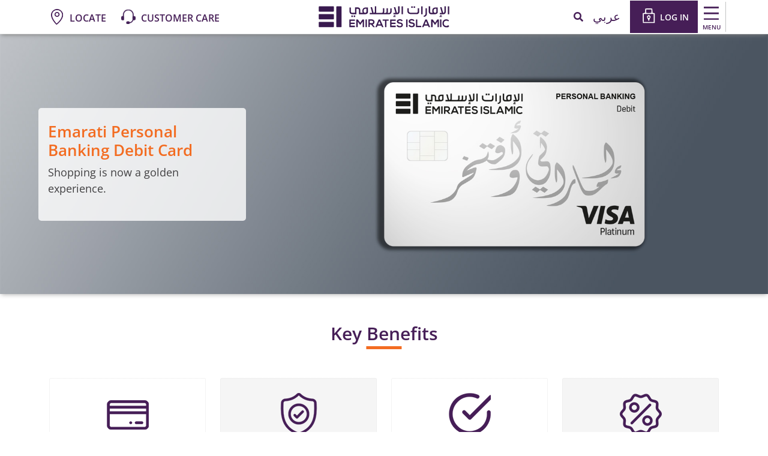

--- FILE ---
content_type: text/html; charset=utf-8
request_url: https://www.emiratesislamic.ae/en/personal-banking/cards/debit-cards/emarati-personal-debit-card
body_size: 22884
content:


<!DOCTYPE html>
<html lang="en" dir="ltr" xmlns="http://www.w3.org/1999/xhtml">
<head>
<script>
            (function(w,d,s,l,i){w[l]=w[l]||[];w[l].push({'gtm.start':
            new Date().getTime(),event:'gtm.js'});var f=d.getElementsByTagName(s)[0],
            j=d.createElement(s),dl=l!='dataLayer'?'&l='+l:'';j.async=true;j.src=
            '//www.googletagmanager.com/gtm.js?id='+i+dl;f.parentNode.insertBefore(j,f);
            })(window,document,'script','dataLayer','GTM-5BKPF3');
        </script>

<script>
  !function(e,a,n,t){
if (a) return;
var i=e.head;if(i){
var o=e.createElement("style");
o.id="alloy-prehiding",o.innerText=n,i.appendChild(o),
setTimeout(function(){o.parentNode&&o.parentNode.removeChild(o)},t)}}
(document, document.location.href.indexOf("adobe_authoring_enabled") !== -1, "body { opacity: 0 !important }", 3000);
</script>
<script src="https://assets.adobedtm.com/f38911e57abc/1415d6abe044/launch-921e6dd355bc.min.js" async></script>

 
<script>
window.addEventListener('load', function () {
    if ($("#survey_listing").length > 0) {
        var surveyCount = $("#survey_listing .survey__item").length
        var completed = $("#survey_listing .survey__item.completed").length
        var isLastSurvey = surveyCount - completed == 1 ? true : false;
        if (isLastSurvey) {
            var href = $("#survey_listing .survey__item.pending a").attr("href");
            href = href + "&finalsubmit=true";
            $("#survey_listing .survey__item.pending a").attr("href", href);
        }
    }
 
    if ($(".survey__form").length > 0) {
        const queryString = window.location.search;
        const urlParams = new URLSearchParams(queryString);
 
        if (urlParams.has('finalsubmit')) {
            const paramValue = urlParams.get('finalsubmit');
            if (paramValue == "true") {
                $(".survey-form-success .message-block.text-center p").addClass("d-none");
                $(".survey-form-success .message-block.text-center h3").text("You have successfully completed all the surveys. Thank you for your valuable time and insightful feedback.");
            }
        }
    }
});
</script>    <meta charset="UTF-8">
    <meta name="viewport" content="width=device-width, initial-scale=1.0">
    <meta http-equiv="X-UA-Compatible" content="IE=edge,chrome=1" />
    <meta http-equiv="Content-Type" content="text/html; charset=utf-8" />
    <meta http-equiv="Cache-Control" content="no-cache, no-store, must-revalidate" />
    <meta http-equiv="Pragma" content="no-cache" />
    <meta http-equiv="Expires" content="0" />
    <meta http-equiv="content-language" content="en" />
    <title>Emarati Personal Banking Debit Card | Emirates Islamic</title>
    <meta name="description" content="Emirates Islamic Emarati Personal Banking Debit Card combines the flexibility to pay with your card anywhere in the world whilst providing enhanced security and exclusive lifestyle benefits." />
    <meta name="keywords" content="emarati debit card, debit card, cards, Emarati Personal Banking Debit Card " />
    <meta property="og:url" content="https://www.emiratesislamic.ae/en/personal-banking/cards/debit-cards/emarati-personal-debit-card" />
    <meta property="og:title" content="Emarati Personal Banking Debit Card | Emirates Islamic" />
    <meta property="og:description" content="Emirates Islamic Emarati Personal Banking Debit Card combines the flexibility to pay with your card anywhere in the world whilst providing enhanced security and exclusive lifestyle benefits." />
    <meta property="og:image" content="https://www.emiratesislamic.ae/-/media/ei/images/cards/debit-cards/banners/debit-card-banners/emarati_personal_banking_debit_card_1920x650_en.jpg" />
    <meta name="twitter:title" content="Emarati Personal Banking Debit Card | Emirates Islamic">
    <meta name="twitter:description" content="Emirates Islamic Emarati Personal Banking Debit Card combines the flexibility to pay with your card anywhere in the world whilst providing enhanced security and exclusive lifestyle benefits.">
    <meta name="twitter:image" content="https://www.emiratesislamic.ae/-/media/ei/images/cards/debit-cards/banners/debit-card-banners/emarati_personal_banking_debit_card_1920x650_en.jpg">
    <meta name="twitter:site" content="">
    <meta name="twitter:creator" content="">
    <!--Swifttype-->
    <meta class="swiftype" name="title" data-type="string" content="Emarati Personal Banking Debit Card | Emirates Islamic" />
    <meta class="swiftype" name="body" data-type="text" content="Emirates Islamic Emarati Personal Banking Debit Card combines the flexibility to pay with your card anywhere in the world whilst providing enhanced security and exclusive lifestyle benefits." />
    <meta class="swiftype" name="language" data-type="text" content="en" />
    <!--New meta tags-->
    <!--Canonical Url-->
    <link rel="canonical" href="https://www.emiratesislamic.ae/en/personal-banking/cards/debit-cards/emarati-personal-debit-card" />

    <!--no index-->
    <!--Multiple metatags-->
            <meta name="apple-itunes-app" content="app-id=516976912" />
            <meta name="facebook-domain-verification" content="qn52yt6oo2gep4gu3pxro8obywv76g" />
            <meta name="google-play-app" content="app-id=com.s4m" />
            <meta name="google-site-verification" content="aNmFTvgCG9JHDU328wOs7Sd8IbitK_otSMg-FmwBMyg" />

    
    
    <link rel="stylesheet" href="/assets/ei/fontawesome/css/all.min.css" />
    <link href="/assets/enbd/fonts/icomoon/style.css" rel="stylesheet" />
<link href="/bundles/ei/minifiedcss.css?v=4vt0wGl_vJgiT0sqahhH5FQwq2e0mVtCZzEbEAiApuI1" rel="stylesheet"/>

        <link rel="icon" type="image/png" href="/-/media/ei/images/common/logo/favicon.png">
            <link rel="apple-touch-icon" type="image/png" href="/-/media/ei/images/header/ei_touch_icon.jpg">
            <script>
    var pageData = {
        "web": {
        },
        "_emiratesislamic": {
            "userInfo": { "userLoginMethod": "", "userLoginStatus": "non logged in" },
            "pageInfo": {
                "pageName": "emarati-personal-debit-card",
                "language": "en",
                "previousPage": "",
                "platform": "website",
                "channel": "WEB",
                "siteSection": "",
                "segment": "personal-banking",
                "category": "",
                "subCategory": "",
                "pageType": "product-pages",
                "productName": "emarati-personal-debit-card"
            }
        }
    };
    var TrackAdobe = 1;
    </script>
</head>
<body class="base-font-size personal-banking-body" data-swiftype-index="false">
   <noscript>
            <iframe src="//www.googletagmanager.com/ns.html?id=GTM-5BKPF3" height="0" width="0" style="display:none;visibility:hidden"></iframe>
        </noscript>

    
<!-- header -->



<section class="" style="">    <nav>
        <div class="container navbar-container" id="swiftattribute" data-noresulttext="No results found." data-didyoumeantext="Did you mean" data-searchtext="Please enter any keyword to search" data-previous="previous" data-next="next" data-learnmore="Learn More" data-swiftypenginekey="B6aqeDvE3QWi9prAG3HC" data-perpageitem="5">
            <div class="row main-row">
                <!-- Left-Menu-Section-Starts-->
                <div class="col-4 d-md-flex d-none align-items-center">
<a href="/en/branches-and-atms" data-ctatext="locate" data-ctalink="https://www.emiratesislamic.ae/en/branches-and-atms" data-ctaregion="Top Nav" data-ctacategory="Navigation" data-event="ctaClick" class="me-4 d-flex align-items-center map" data-ctatype="link" >                                <span class="me-2">
                                    <img src="/-/media/ei/images/header/map.png?h=26&amp;w=26&amp;la=en&amp;hash=3F7C1B506F1CBE91593D21A08AEB658A" alt="Map icon" />
                                    <img src="/-/media/ei/images/header/maphover.png?h=26&amp;w=26&amp;la=en&amp;hash=C77491B19A4AEC7B9095A37B4BE276E4" alt="map hover icon orange" />
                                </span>
                                <span class="mt-1">Locate</span>
</a><a href="/en/help-and-support" data-ctatext="customer care" data-ctalink="https://www.emiratesislamic.ae/en/help-and-support" data-ctaregion="Top Nav" data-ctacategory="Navigation" data-event="ctaClick" class="me-4 d-flex align-items-center map" data-ctatype="link" >                                <span class="me-2">
                                    <img src="/-/media/ei/images/header/customer_care_icon_26x26_purple.png?h=26&amp;w=26&amp;la=en&amp;hash=8D9B1C4C0BE2BA68AB52231677904748" alt="Customer Care Emirates Islamic Purple" />
                                    <img src="/-/media/ei/images/header/customer_care_icon_26x26_orange.png?h=26&amp;w=26&amp;la=en&amp;hash=40B7283E50D865F7A835202211BD0EE1" alt="Customer Care Emirates Islamic Orange" />
                                </span>
                                <span class="mt-1">Customer Care</span>
</a>                </div>
                <!-- Left-Menu-Section-Ends-->
                <!-- Logo-Section-Starts-->
                <div class="col-4  col-md-4 text-center d-flex align-items-center justify-content-center">
<a href="/en" data-ctatext="Logo" data-ctalink="https://www.emiratesislamic.ae/en" data-ctaregion="Top Nav" data-ctacategory="Navigation" data-event="ctaClick" data-ctatype="link" class="personal-banking" >                        <picture> <img src="" class="d-md-block d-none lazy-image" alt="" data-src="/-/media/ei/images/header/emirates-islamic-logo.svg?h=50&amp;w=232&amp;la=en&amp;hash=C29AF744A7581F20D50CD1DB4C47A9BB"></picture>
                        <picture> <img src="" class="pt-2 d-md-none d-block lazy-image" alt="" data-src="/-/media/ei/images/header/emirates-islamic-logo-mobile.png?h=36&amp;w=40&amp;la=en&amp;hash=AE25152D78D7CA6DD7434E67B5F9254E"></picture>
</a>                </div>
                <!-- Logo-Section-Ends-->
                <div class="col-8 col-md-4  d-flex header-right justify-content-end align-items-center pe-0">
                    <!-- Search-Section-->
                        <a href="javascript:void(0);" class='p-3 search' data-ctatext="search Icon"
                           data-event="ctaClick"
                           data-ctacategory="Search"
                           data-ctaregion="Top Nav"
                           data-ctalink="search-popup"
                           data-ctatype="button" onclick="toggleSearch()">
                            <i class="fa fa-search"></i>
                        </a>
                    <!-- Language-Converter-Section-->
<a href="/ar/personal-banking/cards/debit-cards/emarati-personal-debit-card" class="p-3 arabic d-none d-md-block ps-0" data-event="ctaClick"
                                       data-ctacategory="Navigation" data-ctatext="ar" data-ctaregion="Top Nav" data-ctalink="/ar/personal-banking/cards/debit-cards/emarati-personal-debit-card" data-ctatype="link">
                                        عربي
                                    </a>

                    <!-- Language-Converter-Section Ends-->
                    <!-- Right-Menu-Section-Starts-->
                        <div class="login text-white d-flex align-items-center">
                            <picture>
                                <img src="" style="width:40px" alt="" data-src="/-/media/ei/images/header/lock.svg?la=en&amp;hash=84E67FD684CB8A710F89CBB9FA188380" class="lazy-image">
                            </picture>
                            <span class='pt-2'>LOG IN</span>
                            <!-- dropdown for login -->
                            <div class="login-dropdown">
                                <!-- Menu code to be added once icons are available -->
                                <div class="login-images-container">
<a href="/en/ei-plus-interstitial-page" data-ctatext="ei &43 online banking" data-ctalink="https://www.emiratesislamic.ae/en/ei-plus-interstitial-page" data-ctaregion="Top Nav" data-ctacategory="Navigation" data-event="ctaClick" data-ctatype="link" >                                                <div class="p-2">
                                                    <span class="pe-2"><img src="" alt="Online Banking" data-src="/-/media/ei/images/header/ei_online_banking_icon.svg?h=10&amp;w=10&amp;la=en&amp;hash=5783387A569191C31A195E5CCED2243F" class="lazy-image"></span>
                                                    <span>EI + Online Banking</span>
                                                </div>
</a><a href="https://businessonline.emiratesislamic.ae/" data-ctatext="business online" data-ctalink="https://businessonline.emiratesislamic.ae/" data-ctaregion="Top Nav" data-ctacategory="Navigation" data-event="ctaClick" data-ctatype="link" >                                                <div class="p-2">
                                                    <span class="pe-2"><img src="" alt="" data-src="/-/media/ei/images/header/rigth-arrow_25x25_en.svg?la=en&amp;hash=EB7CCE12A809091F11E3F43277D217D2" class="lazy-image"></span>
                                                    <span>Business Online</span>
                                                </div>
</a><a href="https://signonline.emiratesislamic.ae/Areas/Login/externallogin" data-ctatext="signonline" data-ctalink="https://signonline.emiratesislamic.ae/Areas/Login/externallogin" data-ctaregion="Top Nav" data-ctacategory="Navigation" data-event="ctaClick" data-ctatype="link" >                                                <div class="p-2">
                                                    <span class="pe-2"><img src="" alt="sign Online" data-src="/-/media/ei/images/header/sign_online_icon_29x29_en.svg?la=en&amp;hash=E652AAF5BA241AE71050D95BAA6C2B15" class="lazy-image"></span>
                                                    <span>signONLINE</span>
                                                </div>
</a>                                </div>
                                <!-- Promotion-Menu-Section-Starts-->
                                <div class="text-center px-3 pb-3">
                                    <p class="text-capitalize pt-4 mb-2 primary-color">Have you tried our Mobile Banking App?</p>
                                            <picture>
                                                <img src="" class="mobilebank-img lazy-image" alt="Mobile Banking App Ad" data-src="/-/media/ei/images/header/mobile-banking-app-ad.jpg?h=220&amp;w=300&amp;la=en&amp;hash=CB6EF97F15BE2DAB089A4A949A44CF4F">
                                            </picture>
                                    <div class="badge-img d-flex justify-content-between mt-3">
<a href="https://play.google.com/store/apps/details?id=com.emiratesislamic.android" data-ctatext="Google Play" data-ctalink="https://play.google.com/store/apps/details?id=com.emiratesislamic.android" data-ctaregion="Top Nav" rel="noopener noreferrer" data-ctacategory="Navigation" data-event="ctaClick" data-ctatype="link" target="_blank" >                                                        <picture> <img src="" style="height:35px" alt="Google Play Store" data-src="/-/media/ei/images/common/promotions/google_playstore_70x70.png?h=70&amp;w=70&amp;la=en&amp;hash=240BC03591556F8F0B9309EC70B276C3" class="lazy-image"></picture>
</a><a href="https://apps.apple.com/ae/app/ei-2-0/id1499264261" data-ctatext="App Store" data-ctalink="https://apps.apple.com/ae/app/ei-2-0/id1499264261" data-ctaregion="Top Nav" rel="noopener noreferrer" data-ctacategory="Navigation" data-event="ctaClick" data-ctatype="link" target="_blank" >                                                        <picture> <img src="" style="height:35px" alt="Apple App Store" data-src="/-/media/ei/images/common/promotions/apple_appstore_70x70.png?h=70&amp;w=70&amp;la=en&amp;hash=7188BDFAF431E7FF7C9A39DDD3F8D1C3" class="lazy-image"></picture>
</a><a href="https://appgallery.huawei.com/app/C109136209" data-ctatext="App Gallery" data-ctalink="https://appgallery.huawei.com/app/C109136209" data-ctaregion="Top Nav" rel="noopener noreferrer" data-ctacategory="Navigation" data-event="ctaClick" data-ctatype="link" target="_blank" >                                                        <picture> <img src="" style="height:35px" alt="Huawei App Gallery" data-src="/-/media/ei/images/common/promotions/huawei_appgallery_70x70.png?h=70&amp;w=70&amp;la=en&amp;hash=4BD3071F371E168973155F44904453D0" class="lazy-image"></picture>
</a>                                    </div>
                                </div>
                                <!-- Promotion-Menu-Section-Ends-->
                            </div>
                            <!-- dropdown for login -->
                        </div>
                    <!-- Right-Menu-Section-Ends-->
                    <!-- Main-Menu-Button-Section-Starts-->
                        <div id='menu' class="d-flex flex-column align-items-center px-2 pt-2">
                            <i class="bars"></i>
                            <span class="menu pt-1">Menu</span>
                        </div>
                    <!-- Main-Menu-Button-Section-Ends-->
                </div>
            </div>
        </div>
        <!-- Main-Menu-Popup-Section-Starts-->
        <div class='popup-menu pt-md-3 pe-lg-3'>
            <div class="container p-0">
                <div class='close-button-container d-flex justify-content-between my-2'>
                    <picture class="ms-3 mt-1">
                        <img src="" class="d-md-none d-block lazy-image" alt="" data-src="/-/media/ei/images/header/emirates-islamic-logo-mobile.png?h=36&amp;w=40&amp;la=en&amp;hash=AE25152D78D7CA6DD7434E67B5F9254E">
                    </picture>
                    <button type="button" class="close-popup mb-0" onclick="closePopUp()">
                        <span class="">&times;</span>
                    </button>
                </div>
                <div id="banking-sector" class="ps-2 p-3 d-block d-md-none banking-sector"></div>
                <div class="row second-acc accordion" id="navbarAccordion-">
                            <div class=" col-12 col-md-3">
                                <div class="heading-link d-flex align-items-center justify-content-between">
<a href="/en/personal-banking/accounts" data-ctatext="accounts" data-ctalink="https://www.emiratesislamic.ae/en/personal-banking/accounts" data-ctaregion="Main Nav" data-ctacategory="Navigation" data-event="ctaClick" data-ctatype="link" >Accounts</a>                                    <span class="d-md-none plus" data-bs-toggle="collapse" data-bs-target="#collapseOne1-420fc60c-59dd-4ca9-a21a-76a1aa274a70">
                                    </span>
                                </div>
                                <div>
                                    <div class="accordion-item border-0">
                                        <div id="collapseOne1-420fc60c-59dd-4ca9-a21a-76a1aa274a70" class="accordion-collapse collapse" aria-labelledby="headingOne"
                                             data-bs-parent="#navbarAccordion-">
                                            <div class="accordion-body">
                                                    <div class="sub-links">
<a href="/en/personal-banking/accounts/current-account" data-ctatext="current account" data-ctalink="https://www.emiratesislamic.ae/en/personal-banking/accounts/current-account" data-ctaregion="Sub Nav" data-ctacategory="Navigation" data-event="ctaClick" data-ctanavcategory="accounts" data-ctatype="link" data-ctanavsubcategory="current account" >Current Account</a>                                                    </div>
                                                    <div class="sub-links">
<a href="/en/personal-banking/accounts/savings-account" data-ctatext="savings accounts" data-ctalink="https://www.emiratesislamic.ae/en/personal-banking/accounts/savings-account" data-ctaregion="Sub Nav" data-ctacategory="Navigation" data-event="ctaClick" data-ctanavcategory="accounts" data-ctatype="link" data-ctanavsubcategory="savings accounts" >Savings Accounts</a>                                                    </div>
                                                    <div class="sub-links">
<a href="/en/personal-banking/accounts/deposit-accounts" data-ctatext="deposits accounts" data-ctalink="https://www.emiratesislamic.ae/en/personal-banking/accounts/deposit-accounts" data-ctaregion="Sub Nav" data-ctacategory="Navigation" data-event="ctaClick" data-ctanavcategory="accounts" data-ctatype="link" data-ctanavsubcategory="deposits accounts" >Deposits Accounts</a>                                                    </div>
                                            </div>
                                        </div>
                                    </div>
                                </div>
                            </div>
                            <div class=" col-12 col-md-3">
                                <div class="heading-link d-flex align-items-center justify-content-between">
<a href="/en/personal-banking/cards/credit-cards" data-ctatext="cards" data-ctalink="https://www.emiratesislamic.ae/en/personal-banking/cards/credit-cards" data-ctaregion="Main Nav" data-ctacategory="Navigation" data-event="ctaClick" data-ctatype="link" >Cards</a>                                    <span class="d-md-none plus" data-bs-toggle="collapse" data-bs-target="#collapseOne1-8784e409-a88f-4a4e-a707-02eae9b9367c">
                                    </span>
                                </div>
                                <div>
                                    <div class="accordion-item border-0">
                                        <div id="collapseOne1-8784e409-a88f-4a4e-a707-02eae9b9367c" class="accordion-collapse collapse" aria-labelledby="headingOne"
                                             data-bs-parent="#navbarAccordion-">
                                            <div class="accordion-body">
                                                    <div class="sub-links">
<a href="/en/personal-banking/cards/credit-cards" data-ctatext="credit cards" data-ctalink="https://www.emiratesislamic.ae/en/personal-banking/cards/credit-cards" data-ctaregion="Sub Nav" data-ctacategory="Navigation" data-event="ctaClick" data-ctanavcategory="cards" data-ctatype="link" data-ctanavsubcategory="credit cards" >Credit Cards</a>                                                    </div>
                                                    <div class="sub-links">
<a href="/en/personal-banking/cards/debit-cards" data-ctatext="debit cards" data-ctalink="https://www.emiratesislamic.ae/en/personal-banking/cards/debit-cards" data-ctaregion="Sub Nav" data-ctacategory="Navigation" data-event="ctaClick" data-ctanavcategory="cards" data-ctatype="link" data-ctanavsubcategory="debit cards" >Debit Cards</a>                                                    </div>
                                                    <div class="sub-links">
<a href="/en/personal-banking/cards/prepaid-cards" data-ctatext="prepaid card" data-ctalink="https://www.emiratesislamic.ae/en/personal-banking/cards/prepaid-cards" data-ctaregion="Sub Nav" data-ctacategory="Navigation" data-event="ctaClick" data-ctanavcategory="cards" data-ctatype="link" data-ctanavsubcategory="prepaid card" >Prepaid Card</a>                                                    </div>
                                                    <div class="sub-links">
<a href="/en/personal-banking/cards/credit-cards/corporate-cards" data-ctatext="corporate credit cards" data-ctalink="https://www.emiratesislamic.ae/en/personal-banking/cards/credit-cards/corporate-cards" data-ctaregion="Sub Nav" data-ctacategory="Navigation" data-event="ctaClick" data-ctanavcategory="cards" data-ctatype="link" data-ctanavsubcategory="corporate credit cards" >Corporate Credit Cards</a>                                                    </div>
                                                    <div class="sub-links">
<a href="https://www.emiratesislamic.ae/eng/mazaya/?tab=dining" data-ctatext="card offers" data-ctalink="https://www.emiratesislamic.ae/eng/mazaya/?tab=dining" data-ctaregion="Sub Nav" rel="noopener noreferrer" data-ctacategory="Navigation" data-event="ctaClick" data-ctanavcategory="cards" data-ctatype="link" data-ctanavsubcategory="card offers" target="_blank" >Card Offers</a>                                                    </div>
                                                    <div class="sub-links">
<a href="/en/personal-banking/cards/credit-cards/card-benefits/quick-guide" data-ctatext="credit card benefits  quick guide" data-ctalink="https://www.emiratesislamic.ae/en/personal-banking/cards/credit-cards/card-benefits/quick-guide" data-ctaregion="Sub Nav" data-ctacategory="Navigation" data-event="ctaClick" data-ctanavcategory="cards" data-ctatype="link" data-ctanavsubcategory="credit card benefits  quick guide" >Credit Card Benefits - Quick Guide</a>                                                    </div>
                                            </div>
                                        </div>
                                    </div>
                                </div>
                            </div>
                            <div class=" col-12 col-md-3">
                                <div class="heading-link d-flex align-items-center justify-content-between">
<a href="/en/personal-banking/finance" data-ctatext="finance" data-ctalink="https://www.emiratesislamic.ae/en/personal-banking/finance" data-ctaregion="Main Nav" data-ctacategory="Navigation" data-event="ctaClick" data-ctatype="link" >Finance</a>                                    <span class="d-md-none plus" data-bs-toggle="collapse" data-bs-target="#collapseOne1-fde5bb97-b35d-4767-a7ac-d1eaa7c1d74e">
                                    </span>
                                </div>
                                <div>
                                    <div class="accordion-item border-0">
                                        <div id="collapseOne1-fde5bb97-b35d-4767-a7ac-d1eaa7c1d74e" class="accordion-collapse collapse" aria-labelledby="headingOne"
                                             data-bs-parent="#navbarAccordion-">
                                            <div class="accordion-body">
                                                    <div class="sub-links">
<a href="/en/personal-banking/finance/personal-finance" data-ctatext="personal finance" data-ctalink="https://www.emiratesislamic.ae/en/personal-banking/finance/personal-finance" data-ctaregion="Sub Nav" data-ctacategory="Navigation" data-event="ctaClick" data-ctanavcategory="finance" data-ctatype="link" data-ctanavsubcategory="personal finance" >Personal Finance</a>                                                    </div>
                                                    <div class="sub-links">
<a href="/en/personal-banking/finance/auto-finance" data-ctatext="auto finance" data-ctalink="https://www.emiratesislamic.ae/en/personal-banking/finance/auto-finance" data-ctaregion="Sub Nav" data-ctacategory="Navigation" data-event="ctaClick" data-ctanavcategory="finance" data-ctatype="link" data-ctanavsubcategory="auto finance" >Auto Finance</a>                                                    </div>
                                                    <div class="sub-links">
<a href="/en/personal-banking/finance/home-finance-solutions" data-ctatext="home finance" data-ctalink="https://www.emiratesislamic.ae/en/personal-banking/finance/home-finance-solutions" data-ctaregion="Sub Nav" data-ctacategory="Navigation" data-event="ctaClick" data-ctanavcategory="finance" data-ctatype="link" data-ctanavsubcategory="home finance" >Home Finance</a>                                                    </div>
                                            </div>
                                        </div>
                                    </div>
                                </div>
                            </div>
                            <div class=" col-12 col-md-3">
                                <div class="heading-link d-flex align-items-center justify-content-between">
<a href="/en/personal-banking/ways-to-bank" data-ctatext="ways to bank" data-ctalink="https://www.emiratesislamic.ae/en/personal-banking/ways-to-bank" data-ctaregion="Main Nav" data-ctacategory="Navigation" data-event="ctaClick" data-ctatype="link" >Ways to Bank</a>                                    <span class="d-md-none plus" data-bs-toggle="collapse" data-bs-target="#collapseOne1-66333221-eb91-4682-8138-6cd80b956c3a">
                                    </span>
                                </div>
                                <div>
                                    <div class="accordion-item border-0">
                                        <div id="collapseOne1-66333221-eb91-4682-8138-6cd80b956c3a" class="accordion-collapse collapse" aria-labelledby="headingOne"
                                             data-bs-parent="#navbarAccordion-">
                                            <div class="accordion-body">
                                                    <div class="sub-links">
<a href="/en/personal-banking/ways-to-bank/ei-plus-mobile-banking-app" data-ctatext="ei &43 mobile banking app" data-ctalink="https://www.emiratesislamic.ae/en/personal-banking/ways-to-bank/ei-plus-mobile-banking-app" data-ctaregion="Sub Nav" data-ctacategory="Navigation" data-event="ctaClick" data-ctanavcategory="ways to bank" data-ctatype="link" data-ctanavsubcategory="ei &43 mobile banking app" >EI + Mobile Banking app</a>                                                    </div>
                                                    <div class="sub-links">
<a href="/en/personal-banking/ways-to-bank/whatsapp-banking" data-ctatext="whatsapp banking" data-ctalink="https://www.emiratesislamic.ae/en/personal-banking/ways-to-bank/whatsapp-banking" data-ctaregion="Sub Nav" rel="noopener noreferrer" data-ctacategory="Navigation" data-event="ctaClick" data-ctanavcategory="ways to bank" data-ctatype="link" data-ctanavsubcategory="whatsapp banking" target="_blank" >Whatsapp Banking</a>                                                    </div>
                                                    <div class="sub-links">
<a href="/en/personal-banking/ways-to-bank/interactive-teller-machine" data-ctatext="interactive teller machines" data-ctalink="https://www.emiratesislamic.ae/en/personal-banking/ways-to-bank/interactive-teller-machine" data-ctaregion="Sub Nav" data-ctacategory="Navigation" data-event="ctaClick" data-ctanavcategory="ways to bank" data-ctatype="link" data-ctanavsubcategory="interactive teller machines" >Interactive Teller Machines</a>                                                    </div>
                                                    <div class="sub-links">
<a href="/en/personal-banking/ways-to-bank/phone-banking" data-ctatext="phone banking" data-ctalink="https://www.emiratesislamic.ae/en/personal-banking/ways-to-bank/phone-banking" data-ctaregion="Sub Nav" data-ctacategory="Navigation" data-event="ctaClick" data-ctanavcategory="ways to bank" data-ctatype="link" data-ctanavsubcategory="phone banking" >Phone Banking</a>                                                    </div>
                                                    <div class="sub-links">
<a href="/en/personal-banking/ways-to-bank/online-banking" data-ctatext="ei &43 online banking" data-ctalink="https://www.emiratesislamic.ae/en/personal-banking/ways-to-bank/online-banking" data-ctaregion="Sub Nav" data-ctacategory="Navigation" data-event="ctaClick" data-ctanavcategory="ways to bank" data-ctatype="link" data-ctanavsubcategory="ei &43 online banking" >EI + Online Banking</a>                                                    </div>
                                                    <div class="sub-links">
<a href="/en/personal-banking/ways-to-bank/sms-banking" data-ctatext="sms banking" data-ctalink="https://www.emiratesislamic.ae/en/personal-banking/ways-to-bank/sms-banking" data-ctaregion="Sub Nav" data-ctacategory="Navigation" data-event="ctaClick" data-ctanavcategory="ways to bank" data-ctatype="link" data-ctanavsubcategory="sms banking" >SMS Banking</a>                                                    </div>
                                                    <div class="sub-links">
<a href="/en/personal-banking/ways-to-bank/safe-deposit-lockers" data-ctatext="safe deposit lockers" data-ctalink="https://www.emiratesislamic.ae/en/personal-banking/ways-to-bank/safe-deposit-lockers" data-ctaregion="Sub Nav" data-ctacategory="Navigation" data-event="ctaClick" data-ctanavcategory="ways to bank" data-ctatype="link" data-ctanavsubcategory="safe deposit lockers" >Safe Deposit Lockers</a>                                                    </div>
                                                    <div class="sub-links">
<a href="/en/personal-banking/ways-to-bank/useful-videos" data-ctatext="useful videos" data-ctalink="https://www.emiratesislamic.ae/en/personal-banking/ways-to-bank/useful-videos" data-ctaregion="Sub Nav" data-ctacategory="Navigation" data-event="ctaClick" data-ctanavcategory="ways to bank" data-ctatype="link" data-ctanavsubcategory="useful videos" >Useful Videos</a>                                                    </div>
                                                    <div class="sub-links">
<a href="/en/personal-banking/ways-to-bank/security" data-ctatext="security tips" data-ctalink="https://www.emiratesislamic.ae/en/personal-banking/ways-to-bank/security" data-ctaregion="Sub Nav" data-ctacategory="Navigation" data-event="ctaClick" data-ctanavcategory="ways to bank" data-ctatype="link" data-ctanavsubcategory="security tips" >Security Tips</a>                                                    </div>
                                            </div>
                                        </div>
                                    </div>
                                </div>
                            </div>
                            <div class=" col-12 col-md-3">
                                <div class="heading-link d-flex align-items-center justify-content-between">
<a href="/en/personal-banking/banking-packages" data-ctatext="banking packages" data-ctalink="https://www.emiratesislamic.ae/en/personal-banking/banking-packages" data-ctaregion="Main Nav" data-ctacategory="Navigation" data-event="ctaClick" data-ctatype="link" >Banking Packages</a>                                    <span class="d-md-none plus" data-bs-toggle="collapse" data-bs-target="#collapseOne1-ad3dd200-cc1a-4aa6-a5e2-8f9f02d592c4">
                                    </span>
                                </div>
                                <div>
                                    <div class="accordion-item border-0">
                                        <div id="collapseOne1-ad3dd200-cc1a-4aa6-a5e2-8f9f02d592c4" class="accordion-collapse collapse" aria-labelledby="headingOne"
                                             data-bs-parent="#navbarAccordion-">
                                            <div class="accordion-body">
                                                    <div class="sub-links">
<a href="/en/personal-banking/advantage-banking" data-ctatext="advantage banking" data-ctalink="https://www.emiratesislamic.ae/en/personal-banking/advantage-banking" data-ctaregion="Sub Nav" data-ctacategory="Navigation" data-event="ctaClick" data-ctanavcategory="banking packages" data-ctatype="link" data-ctanavsubcategory="advantage banking" >Advantage Banking</a>                                                    </div>
                                                    <div class="sub-links">
<a href="/en/personal-banking/accounts/savings-account/alpha-youth-account" data-ctatext="alpha youth account" data-ctalink="https://www.emiratesislamic.ae/en/personal-banking/accounts/savings-account/alpha-youth-account" data-ctaregion="Sub Nav" data-ctacategory="Navigation" data-event="ctaClick" data-ctanavcategory="banking packages" data-ctatype="link" data-ctanavsubcategory="alpha youth account" >ALPHA Youth Account</a>                                                    </div>
                                                    <div class="sub-links">
<a href="/en/personal-banking/banking-packages/emarati-experience" data-ctatext="emarati package" data-ctalink="https://www.emiratesislamic.ae/en/personal-banking/banking-packages/emarati-experience" data-ctaregion="Sub Nav" data-ctacategory="Navigation" data-event="ctaClick" data-ctanavcategory="banking packages" data-ctatype="link" data-ctanavsubcategory="emarati package" >Emarati Package</a>                                                    </div>
                                            </div>
                                        </div>
                                    </div>
                                </div>
                            </div>
                            <div class=" col-12 col-md-3">
                                <div class="heading-link d-flex align-items-center justify-content-between">
<a href="/en/personal-banking/wealth-solutions" data-ctatext="wealth solutions" data-ctalink="https://www.emiratesislamic.ae/en/personal-banking/wealth-solutions" data-ctaregion="Main Nav" data-ctacategory="Navigation" data-event="ctaClick" data-ctatype="link" >Wealth Solutions</a>                                    <span class="d-md-none plus" data-bs-toggle="collapse" data-bs-target="#collapseOne1-2c78f634-16ae-47a0-972d-de47eff4b4f2">
                                    </span>
                                </div>
                                <div>
                                    <div class="accordion-item border-0">
                                        <div id="collapseOne1-2c78f634-16ae-47a0-972d-de47eff4b4f2" class="accordion-collapse collapse" aria-labelledby="headingOne"
                                             data-bs-parent="#navbarAccordion-">
                                            <div class="accordion-body">
                                                    <div class="sub-links">
<a href="/en/personal-banking/wealth-solutions/retail-sukuk" data-ctatext="retail sukuk" data-ctalink="https://www.emiratesislamic.ae/en/personal-banking/wealth-solutions/retail-sukuk" data-ctaregion="Sub Nav" data-ctacategory="Navigation" data-event="ctaClick" data-ctanavcategory="wealth solutions" data-ctatype="link" data-ctanavsubcategory="retail sukuk" >Retail Sukuk</a>                                                    </div>
                                                    <div class="sub-links">
<a href="/en/personal-banking/takaful/salama-takaful-plan" data-ctatext="takaful" data-ctalink="https://www.emiratesislamic.ae/en/personal-banking/takaful/salama-takaful-plan" data-ctaregion="Sub Nav" data-ctacategory="Navigation" data-event="ctaClick" data-ctanavcategory="wealth solutions" data-ctatype="link" data-ctanavsubcategory="takaful" >Takaful</a>                                                    </div>
                                                    <div class="sub-links">
<a href="/en/personal-banking/wealth-solutions/digital-wealth" data-ctatext="digital wealth" data-ctalink="https://www.emiratesislamic.ae/en/personal-banking/wealth-solutions/digital-wealth" data-ctaregion="Sub Nav" rel="noopener noreferrer" data-ctacategory="Navigation" data-event="ctaClick" data-ctanavcategory="wealth solutions" data-ctatype="link" data-ctanavsubcategory="digital wealth" target="_blank" >Digital Wealth</a>                                                    </div>
                                            </div>
                                        </div>
                                    </div>
                                </div>
                            </div>
                            <div class=" col-12 col-md-3">
                                <div class="heading-link d-flex align-items-center justify-content-between">
<a href="/en/personal-banking/foreign-currency" data-ctatext="foreign currency" data-ctalink="https://www.emiratesislamic.ae/en/personal-banking/foreign-currency" data-ctaregion="Main Nav" data-ctacategory="Navigation" data-event="ctaClick" data-ctatype="link" >Foreign Currency</a>                                    <span class="d-md-none plus" data-bs-toggle="collapse" data-bs-target="#collapseOne1-f9b78584-918e-4563-8ae3-3eac633af20d">
                                    </span>
                                </div>
                                <div>
                                    <div class="accordion-item border-0">
                                        <div id="collapseOne1-f9b78584-918e-4563-8ae3-3eac633af20d" class="accordion-collapse collapse" aria-labelledby="headingOne"
                                             data-bs-parent="#navbarAccordion-">
                                            <div class="accordion-body">
                                                    <div class="sub-links">
<a href="/en/personal-banking/foreign-currency/money-exchange" data-ctatext="money exchange" data-ctalink="https://www.emiratesislamic.ae/en/personal-banking/foreign-currency/money-exchange" data-ctaregion="Sub Nav" data-ctacategory="Navigation" data-event="ctaClick" data-ctanavcategory="foreign currency" data-ctatype="link" data-ctanavsubcategory="money exchange" >Money Exchange</a>                                                    </div>
                                                    <div class="sub-links">
<a href="/en/personal-banking/foreign-currency/money-transfer" data-ctatext="money transfer" data-ctalink="https://www.emiratesislamic.ae/en/personal-banking/foreign-currency/money-transfer" data-ctaregion="Sub Nav" data-ctacategory="Navigation" data-event="ctaClick" data-ctanavcategory="foreign currency" data-ctatype="link" data-ctanavsubcategory="money transfer" >Money Transfer</a>                                                    </div>
                                                    <div class="sub-links">
<a href="/en/personal-banking/quick-remit" data-ctatext="quickremit" data-ctalink="https://www.emiratesislamic.ae/en/personal-banking/quick-remit" data-ctaregion="Sub Nav" data-ctacategory="Navigation" data-event="ctaClick" data-ctanavcategory="foreign currency" data-ctatype="link" data-ctanavsubcategory="quickremit" >QuickRemit</a>                                                    </div>
                                            </div>
                                        </div>
                                    </div>
                                </div>
                            </div>
                </div>
                <!-- Main menu Segment -->
                <div class="bottom d-flex flex-md-column flex-lg-row align-items-lg-center justify-content-between mt-lg-2">
                    <div class="d-flex flex-md-row flex-column">
                                <div class="heading-link d-flex align-items-center active">
<a href="/en" data-ctatext="personal" data-ctalink="https://www.emiratesislamic.ae/en" data-ctaregion="Segment Nav" data-ctacategory="Navigation" data-event="ctaClick" data-ctatype="link" >Personal</a>                                    <span class="rectangle mx-3"></span>
                                </div>
                                <div class="heading-link d-flex align-items-center ">
<a href="/en/priority-banking" data-ctatext="priority" data-ctalink="https://www.emiratesislamic.ae/en/priority-banking" data-ctaregion="Segment Nav" data-ctacategory="Navigation" data-event="ctaClick" data-ctatype="link" >Priority</a>                                    <span class="rectangle mx-3"></span>
                                </div>
                                <div class="heading-link d-flex align-items-center ">
<a href="/en/private-banking" data-ctatext="private" data-ctalink="https://www.emiratesislamic.ae/en/private-banking" data-ctaregion="Segment Nav" data-ctacategory="Navigation" data-event="ctaClick" data-ctatype="link" >Private</a>                                    <span class="rectangle mx-3"></span>
                                </div>
                                <div class="heading-link d-flex align-items-center ">
<a href="/en/business-banking" data-ctatext="business" data-ctalink="https://www.emiratesislamic.ae/en/business-banking" data-ctaregion="Segment Nav" data-ctacategory="Navigation" data-event="ctaClick" data-ctatype="link" >Business</a>                                    <span class="rectangle mx-3"></span>
                                </div>
                                <div class="heading-link d-flex align-items-center ">
<a href="/en/corporate-and-institutional-banking" data-ctatext="corporate & institutional" data-ctalink="https://www.emiratesislamic.ae/en/corporate-and-institutional-banking" data-ctaregion="Segment Nav" data-ctacategory="Navigation" data-event="ctaClick" data-ctatype="link" >Corporate & Institutional</a>                                    <span class="rectangle mx-3"></span>
                                </div>
                                <div class="heading-link d-flex align-items-center ">
<a href="https://www.emiratesnbdsecurities.com/en-sec/" data-ctatext="securities" data-ctalink="https://www.emiratesnbdsecurities.com/en-sec/" data-ctaregion="Segment Nav" data-ctacategory="Navigation" data-event="ctaClick" data-ctatype="link" >Securities</a>                                    <span class="rectangle mx-3"></span>
                                </div>
                                                            <div class="heading-link d-flex align-items-center d-md-none bg-transparent">
<a href="/en/branches-and-atms" data-ctatext="locate" data-ctalink="https://www.emiratesislamic.ae/en/branches-and-atms" data-ctaregion="Top Nav" data-ctacategory="Navigation" data-event="ctaClick" class="ms-2 mb-lg-2 phone" data-ctatype="link" >                                            <span>
                                                <img src="" alt="map hover icon orange" data-src="/-/media/ei/images/header/maphover.png?h=26&amp;w=26&amp;la=en&amp;hash=C77491B19A4AEC7B9095A37B4BE276E4" class="lazy-image">
                                            </span>
                                            <span class="ms-2">Locate</span>
</a>                                        <span class="rectangle mx-3"></span>
                                    </div>
                                    <div class="heading-link d-flex align-items-center d-md-none bg-transparent">
<a href="/en/help-and-support" data-ctatext="customer care" data-ctalink="https://www.emiratesislamic.ae/en/help-and-support" data-ctaregion="Top Nav" data-ctacategory="Navigation" data-event="ctaClick" class="ms-2 mb-lg-2 phone" data-ctatype="link" >                                            <span>
                                                <img src="" alt="Customer Care Emirates Islamic Orange" data-src="/-/media/ei/images/header/customer_care_icon_26x26_orange.png?h=26&amp;w=26&amp;la=en&amp;hash=40B7283E50D865F7A835202211BD0EE1" class="lazy-image">
                                            </span>
                                            <span class="ms-2">Customer Care</span>
</a>                                        <span class="rectangle mx-3"></span>
                                    </div>
                        <!-- Language-Converter-Section mobile-->
                        <div class="heading-link d-flex align-items-center arabic d-block d-md-none bg-transparent">
                                        <a href="/ar/personal-banking/cards/debit-cards/emarati-personal-debit-card" data-event="ctaClick"
                                           data-ctacategory="Navigation" data-ctatext="ar" data-ctaregion="Top Nav"
                                           data-ctalink="/ar/personal-banking/cards/debit-cards/emarati-personal-debit-card" data-ctatype="link">
                                            عربي
                                        </a>
                                        <span class="rectangle mx-3"></span>

                        </div>
                        <!-- Language-Converter-Section Ends-->
                    </div>
                    <div class="d-none d-md-block social-profiles mt-4">
                    </div>
                </div>
            </div>
        </div>
        <!-- Main-Menu-Popup-Section-Ends-->
        <!--Swiftypesearch start-->
        <!-- search button popup starts-- to be integrated-->
        <div class='search-menu'>
            <div class="outer-nav">
                <div class="container navbar-container">
                    <div class="row main-row">
                        <div class="col-4 d-md-flex d-none align-items-center">
<a href="/en/branches-and-atms" data-ctatext="locate" data-ctalink="https://www.emiratesislamic.ae/en/branches-and-atms" data-ctaregion="Top Nav" data-ctacategory="Navigation" data-event="ctaClick" class="me-4 mb-2" data-ctatype="link" >                                        <span class="me-2">
                                            <img src="/-/media/ei/images/header/map.png?h=26&amp;w=26&amp;la=en&amp;hash=3F7C1B506F1CBE91593D21A08AEB658A" alt="Map icon" />
                                        </span>
                                        <span class="mt-1">Locate</span>
</a><a href="/en/help-and-support" data-ctatext="customer care" data-ctalink="https://www.emiratesislamic.ae/en/help-and-support" data-ctaregion="Top Nav" data-ctacategory="Navigation" data-event="ctaClick" class="me-4 mb-2" data-ctatype="link" >                                        <span class="me-2">
                                            <img src="/-/media/ei/images/header/customer_care_icon_26x26_purple.png?h=26&amp;w=26&amp;la=en&amp;hash=8D9B1C4C0BE2BA68AB52231677904748" alt="Customer Care Emirates Islamic Purple" />
                                        </span>
                                        <span class="mt-1">Customer Care</span>
</a>                        </div>
                        <div class="col-4  col-md-4 text-center d-flex align-items-center justify-content-center">
<a href="/en" data-ctatext="Logo" data-ctalink="https://www.emiratesislamic.ae/en" data-ctaregion="Top Nav" data-ctacategory="Navigation" data-event="ctaClick" data-ctatype="link" class="personal-banking" >                                <picture> <img src="" class="d-md-block d-none lazy-image" alt="" data-src="/-/media/ei/images/header/emirates-islamic-logo.svg?h=50&amp;w=232&amp;la=en&amp;hash=C29AF744A7581F20D50CD1DB4C47A9BB"></picture>
                                <picture> <img src="" class="pt-2 d-md-none d-block lazy-image" alt="" data-src="/-/media/ei/images/header/emirates-islamic-logo-mobile.png?h=36&amp;w=40&amp;la=en&amp;hash=AE25152D78D7CA6DD7434E67B5F9254E"></picture>
</a>                        </div>
                        <div class="col-8 col-md-4 d-flex header-right justify-content-end align-items-center pe-0">
                            <div class='close-button-container d-flex justify-content-end'>
                                <button type="button" class="close-popup my-2" onclick="closeSearchBar()">
                                    <span class="">&times;</span>
                                </button>
                            </div>
                        </div>
                    </div>
                </div>
            </div>
            <div class="bg-gray--100 search-container h-auto min-vh-100">
                <div class="container">
                    <form class="pt-4">
                        <div class="mb-3">
                            <input type="text" class="form-control" id="st-search-input" aria-describedby="" placeholder="Search here">
                            <button type="submit" class='p-3 search'>
                                <picture>
                                    <i class="fa fa-search"></i>
                                </picture>
                            </button>
                        </div>
                    </form>
                    <div id="st-results-container">
                    </div>
                    <p id="searh-text-empty"></p>
                    <div id="link-list">
                            <h2 class="mb-5">Most Frequent Searches</h2><div class="d-flex flex-column flex-md-row mx-auto justify-content-between results">
                                        <div class="d-flex flex-column">
                                            <a class="p-2 recommendation-search" href="https://www.emiratesislamic.ae/en/offers" data-event="searchClick"
                                               data-ctacategory="most frequent searches" data-ctatext="latest offers" data-ctaregion="search bar click"
                                               data-ctalink="https://www.emiratesislamic.ae/en/offers" data-ctatype="other"><i class="fa fa fa-arrow-right pe-1 search-input-icon"></i>Latest Offers</a>
                                        </div>
                                        <div class="d-flex flex-column">
                                            <a class="p-2 recommendation-search" href="https://www.emiratesislamic.ae/en/personal-banking/cards/credit-cards" data-event="searchClick"
                                               data-ctacategory="most frequent searches" data-ctatext="apply for a credit card" data-ctaregion="search bar click"
                                               data-ctalink="https://www.emiratesislamic.ae/en/personal-banking/cards/credit-cards" data-ctatype="other"><i class="fa fa fa-arrow-right pe-1 search-input-icon"></i>Apply for a Credit Card</a>
                                        </div>
                                        <div class="d-flex flex-column">
                                            <a class="p-2 recommendation-search" href="https://www.emiratesislamic.ae/en/personal-banking/finance" data-event="searchClick"
                                               data-ctacategory="most frequent searches" data-ctatext="apply for a finance" data-ctaregion="search bar click"
                                               data-ctalink="https://www.emiratesislamic.ae/en/personal-banking/finance" data-ctatype="other"><i class="fa fa fa-arrow-right pe-1 search-input-icon"></i>Apply for a Finance</a>
                                        </div>
                                        <div class="d-flex flex-column">
                                            <a class="p-2 recommendation-search" href="https://www.emiratesislamic.ae/en/personal-banking/accounts" data-event="searchClick"
                                               data-ctacategory="most frequent searches" data-ctatext="apply for an account" data-ctaregion="search bar click"
                                               data-ctalink="https://www.emiratesislamic.ae/en/personal-banking/accounts" data-ctatype="other"><i class="fa fa fa-arrow-right pe-1 search-input-icon"></i>Apply for an Account</a>
                                        </div>
                            </div>
                    </div>
                </div>
            </div>
        </div>
        <!-- search button popup ends -->
        <!--Swiftypesearch end-->
    </nav>
</section>
<!-- header -->
<!-- main -->
<!-- Hero--Banner-Section-Starts-->

<section class="" style="">        <div class="w-100 hero-image-container shadow">
            <img src="" class="w-100 d-none d-md-block lazy-image" alt="Emarati Personal Banking Debit Card" data-src="/-/media/ei/images/cards/debit-cards/banners/debit-card-banners/emarati_personal_banking_debit_card_1920x650_en.jpg?h=650&amp;w=1920&amp;la=en&amp;hash=58602F8E115FE39DCA2CBD4FC86A4A7A">
            <img src="" class="w-100 d-block d-md-none lazy-image" alt="Emarati Personal Banking Debit Card" data-src="/-/media/ei/images/cards/debit-cards/banners/debit-card-banners/emarati_personal_banking_debit_card_600x500.jpg?h=500&amp;w=600&amp;la=en&amp;hash=276901DF7867921B46CD97415150F249">
                <div class="text-holder p-3 py-4">
                    <h1>Emarati Personal Banking Debit Card</h1>
                    <div class="link-orange">
                            <p>
                                Shopping is now a golden experience.
                            </p>
                    </div>
                </div>
        </div>
</section>
<!-- Hero--Banner-Section-Ends-->


<!--Card Detail section starts here-->
<section class="rich-text " style=""><!-- Key-Benefits-Section-Starts-->
    <!-- Key-Benefits-Section-Starts-->
    <div class="keybenefitcardsbig border-bottom pb-3">
            <h2 class="ei-h2 text-center my-5 key pb-2">
                Key Benefits
            </h2>
                <div class="container">
                    <div class="row justify-content-center px-3 px-lg-0">
                                <div class="col-12 col-md-3 col-lg-3 col-xl-3 mb-3 mb-md-0">
                                    <div class="card d-flex p-4 h-100 flex-row align-items-center flex-md-column border ">
                                        <div class="text-center">
                                            <img src="" alt="" data-src="/-/media/ei/images/cards/key-benefits/emarati/card-icon-purple-70x70.png?h=70&amp;w=70&amp;la=en&amp;hash=D1CBEB62EF8E19C2BF1E19015C5369AE" class="lazy-image">
                                        </div>
                                        <div class="card-body ms-4 ms-md-0">
                                            <h5 class="card-title text-start text-lg-center">A Debit card designed exclusively for Emarati</h5>
                                            <p class="card-text text-start text-lg-center link-orange"></p>
                                        </div>
                                    </div>
                                </div>
                                <div class="col-12 col-md-3 col-lg-3 col-xl-3 mb-3 mb-md-0">
                                    <div class="card d-flex p-4 h-100 flex-row align-items-center flex-md-column border central">
                                        <div class="text-center">
                                            <img src="" alt="" data-src="/-/media/ei/images/cards/key-benefits/debit/secure-icon-purple-70x70.png?h=70&amp;w=70&amp;la=en&amp;hash=41B0DDDADC0B89E95B4A7E4DA9AECE1E" class="lazy-image">
                                        </div>
                                        <div class="card-body ms-4 ms-md-0">
                                            <h5 class="card-title text-start text-lg-center">Purchase Protection</h5>
                                            <p class="card-text text-start text-lg-center link-orange">Purchase Protection provides you with additional peace of mind every time you make a purchase.</p>
                                        </div>
                                    </div>
                                </div>
                                <div class="col-12 col-md-3 col-lg-3 col-xl-3 mb-3 mb-md-0">
                                    <div class="card d-flex p-4 h-100 flex-row align-items-center flex-md-column border ">
                                        <div class="text-center">
                                            <img src="" alt="Check Facility" data-src="/-/media/ei/images/accounts/benefits/check-icon-purple-70x70.png?h=70&amp;w=70&amp;la=en&amp;hash=C0A17BF06AAF9D12CF2FE3E8286F2B04" class="lazy-image">
                                        </div>
                                        <div class="card-body ms-4 ms-md-0">
                                            <h5 class="card-title text-start text-lg-center">Extended Warranty</h5>
                                            <p class="card-text text-start text-lg-center link-orange">Extended Warranty doubles the repair period offered by the original manufacturer ’s warranty for up to 1 year, protecting you against the cost of repair and replacement of an item.</p>
                                        </div>
                                    </div>
                                </div>
                                <div class="col-12 col-md-3 col-lg-3 col-xl-3 mb-3 mb-md-0">
                                    <div class="card d-flex p-4 h-100 flex-row align-items-center flex-md-column border central">
                                        <div class="text-center">
                                            <img src="" alt="" data-src="/-/media/ei/images/cards/key-benefits/debit/profit-icon-purple-70x70.png?h=70&amp;w=70&amp;la=en&amp;hash=45E2ECFF3CEC36316088AF7FECCA9AB2" class="lazy-image">
                                        </div>
                                        <div class="card-body ms-4 ms-md-0">
                                            <h5 class="card-title text-start text-lg-center">Mazaya Offers</h5>
                                            <p class="card-text text-start text-lg-center link-orange">Get unmatched benefits, discounts and privileges at restaurants and retailers across the UAE.</p>
                                        </div>
                                    </div>
                                </div>

                    </div>
                </div>
        <div class="container pt-5 link-orange">
            <p class="text-center"><center> <h4><em><a href="https://www.emiratesislamic.ae/eng/key-information/#cards">Click Here</a> to view the Key Facts Statement, Schedule of Charges and other important information for this product.</em> </h4></center></p>
        </div>
    </div>
    <!-- Key-Benefits-Section-Ends-->
</section>

<!--Block starts-->
<section class="sticky sticky-top " style="">            <div class="text-center d-md-none mobile-btn p-2 text-white">Go to<i class="fa fa-angle-down ps-2"></i></div>
            <nav id="scroller" class="navbar navbar-light bg-light px-3 shadow-none border-bottom">
                <div class="container">
                    <ul class="nav nav-pills">
                            <li class="nav-item">
                                <a class="nav-link active" href="#features" data-ctatext="features"
                                   data-event="ctaClick"
                                   data-ctacategory="Interaction"
                                   data-ctaregion="Sticky Tab"
                                   data-ctalink="#features"
                                   data-ctatype="link"
                                   data-ctaposition="Sticky Tab">Features</a>
                            </li>
                            <li class="nav-item">
                                <a class="nav-link " href="#visa-benefits" data-ctatext="visa benefits"
                                   data-event="ctaClick"
                                   data-ctacategory="Interaction"
                                   data-ctaregion="Sticky Tab"
                                   data-ctalink="#visa-benefits"
                                   data-ctatype="link"
                                   data-ctaposition="Sticky Tab">VISA Benefits</a>
                            </li>
                                                <li class="d-md-none">
                            <div class="close">&times;</div>
                        </li>
                    </ul>
                </div>
            </nav>
</section>

<!-- Tab-Section-Starts-->
<section class="" id="features" style="">    <div class="dual-columns pb-5 richeditor flex-disable-for-table" id="scrollspyHeading1">
        <div class="container ">
            <h2 class="pt-5 pb-3 ei-h2">Features</h2>
            <div class="link-orange">
                
            </div>
        <div class="row auto-adjust">
                    <div class="px-3 px-md-0 col-12 col-md-6">
                        <div class="d-flex">
                            <div class="checkmark-img"></div>
                            <div class="ps-2">
                                <h3> Enjoy 20% off at Roxy Cinemas</h3>
                                <div class="link-orange flex-disable-for-table">
                                    Enjoy an exclusive 20% discount on all movie tickets at Roxy Cinemas. Plus, indulge in your favourite snacks and drinks with a 20% discount on food and beverages. Offer valid until 30 April 2026. For more information, <a href="/en/personal-banking/cards/credit-cards/card-benefits/roxy-cinemas" target="_blank">click here</a>.
                                </div>
                            </div>
                        </div>
                    </div>
                    <div class="px-3 px-md-0 col-12 col-md-6">
                        <div class="d-flex">
                            <div class="checkmark-img"></div>
                            <div class="ps-2">
                                <h3> Go Cashless</h3>
                                <div class="link-orange flex-disable-for-table">
                                    <p>Acceptance at over 30 million stores worldwide for everyday shopping.</p>
                                </div>
                            </div>
                        </div>
                    </div>
                    <div class="px-3 px-md-0 col-12 col-md-6">
                        <div class="d-flex">
                            <div class="checkmark-img"></div>
                            <div class="ps-2">
                                <h3> Supplementary Cards</h3>
                                <div class="link-orange flex-disable-for-table">
                                                    <p>Manage and control your family's finances with more convenience by applying for a Supplementary Debit Card.</p>
                <p>Daily cash limit can be set for each Supplementary Card. SMS notifications including Authentication Code for card activation, online transactions and POS transactions will be sent only to the Primary Cardholder's registered mobile number.</p>
                <p>Supplementary Debit Cards can be issued to family members even if they are not joint account holders. Supplementary cardholders enjoy the same benefits as the primary cardholder. So gift your near and dear ones a Supplementary Debit Card for shopping, travelling and easy access to cash anywhere in the world.</p>
                <p>To apply, call us on <a href="tel:600 599 995">600 599 995</a> or simply visit your nearest Emirates Islamic branch.</p>

                                </div>
                            </div>
                        </div>
                    </div>
                    <div class="px-3 px-md-0 col-12 col-md-6">
                        <div class="d-flex">
                            <div class="checkmark-img"></div>
                            <div class="ps-2">
                                <h3> Contactless payments with Visa payWave</h3>
                                <div class="link-orange flex-disable-for-table">
                                    <p>Make payments in seconds with Visa payWave, the new, convenient safe way to pay. Simply wave your Emirates Islamic Visa Debit Card over the contactless card reader without the need to enter your PIN for any transaction up to AED 300 anywhere you see the Visa payWave symbol.</p>
                                </div>
                            </div>
                        </div>
                    </div>
                    <div class="px-3 px-md-0 col-12 col-md-6">
                        <div class="d-flex">
                            <div class="checkmark-img"></div>
                            <div class="ps-2">
                                <h3> Offers & Promotions</h3>
                                <div class="link-orange flex-disable-for-table">
                                    <p>Visa offers provides you with a wide range of dining, travel and other lifestyle benefits such as Timeout or Jumeirah dining discounts. For more information on latest offers please visit: <a href="http://www.visamiddleeast.com/" target="_blank">www.visamiddleeast.com</a>.
              </p>
                                </div>
                            </div>
                        </div>
                    </div>
                    <div class="px-3 px-md-0 col-12 col-md-6">
                        <div class="d-flex">
                            <div class="checkmark-img"></div>
                            <div class="ps-2">
                                <h3> Global Service Programme</h3>
                                <div class="link-orange flex-disable-for-table">
                                    <p>Get 24 hour emergency assistance from Visa by calling <a href="tel:8000-021">8000-021</a> or <a href="tel:866-654-0112">866-654-0112</a> with UAE or <a href="tel:+1 303 967 1090">+1 303 967 1090</a> from anywhere in the world.</p>
                                </div>
                            </div>
                        </div>
                    </div>
                    <div class="px-3 px-md-0 col-12 col-md-6">
                        <div class="d-flex">
                            <div class="checkmark-img"></div>
                            <div class="ps-2">
                                <h3> Travel Assistance</h3>
                                <div class="link-orange flex-disable-for-table">
                                    <p>Emirates Islamic Visa Platinum debit cardholders receive free access to a wide range of medical and legal advice. Please call <a href="tel:+971 (4) 253 6024">+971 (4) 253 6024</a> for assistance.</p>
                                </div>
                            </div>
                        </div>
                    </div>
                    <div class="px-3 px-md-0 col-12 col-md-6">
                        <div class="d-flex">
                            <div class="checkmark-img"></div>
                            <div class="ps-2">
                                <h3> Enhanced Security</h3>
                                <div class="link-orange flex-disable-for-table">
                                    <p>Get peace of mind with Chip and PIN Security for all purchase transactions and Double safe authentication for all online transactions.</p>
                                </div>
                            </div>
                        </div>
                    </div>
                    <div class="px-3 px-md-0 col-12 col-md-6">
                        <div class="d-flex">
                            <div class="checkmark-img"></div>
                            <div class="ps-2">
                                <h3> DoubleSecure</h3>
                                <div class="link-orange flex-disable-for-table">
                                    <p>DoubleSecure enhances security for online transactions through Verified by Visa. DoubleSecure requires you to set and use a unique password for all your online transactions, just like you use your PIN at an ATM to withdraw cash. This ensures that only you are able to complete your online transactions using your Debit Card.</p>
                                </div>
                            </div>
                        </div>
                    </div>
                    <div class="px-3 px-md-0 col-12 col-md-6">
                        <div class="d-flex">
                            <div class="checkmark-img"></div>
                            <div class="ps-2">
                                <h3> The Daily Limits for Cash Withdrawal and Point Of Sale (POS)</h3>
                                <div class="link-orange flex-disable-for-table">
                                    <div>
  <ul>
    <li>Cash withdrawal (ATM) limit: AED 15,000 daily.</li>
    <li>Point Of Sale (POS) limit: AED 75,000 daily.</li>
  </ul>
  <p>If you would like to increase/decrease your daily Withdrawal Limit or daily Point Of Sale (POS) limit, feel free to call us anytime on <a href="tel: 600 599 995">600 599 995</a> (within the UAE), or on <a href="tel:+971 600 599 995">+971 600 599 995</a> (outside the UAE). </p>
</div>
                                </div>
                            </div>
                        </div>
                    </div>
                    <div class="px-3 px-md-0 col-12 col-md-6">
                        <div class="d-flex">
                            <div class="checkmark-img"></div>
                            <div class="ps-2">
                                <h3> Purchase Protection</h3>
                                <div class="link-orange flex-disable-for-table">
                                    <p>Coverage for theft or accidental damage of purchased items within 365 days from the date of purchase.</p>
                                </div>
                            </div>
                        </div>
                    </div>
                    <div class="px-3 px-md-0 col-12 col-md-6">
                        <div class="d-flex">
                            <div class="checkmark-img"></div>
                            <div class="ps-2">
                                <h3> Extended Warranty</h3>
                                <div class="link-orange flex-disable-for-table">
                                    <p>Extended warranty upon the expiry of the manufacturer’s warranty for up to 12 months.</p>
                                </div>
                            </div>
                        </div>
                    </div>
        </div>
            <div class="link-orange"><p class="text-center mt-3"> </p></div>
        </div>
    </div>
</section><!-- Tab-Section-Ends-->

<!-- Tab-Section-Starts-->
<section class="" id="visa-benefits" style="background-color:#e7e9e9">    <div class="dual-columns pb-5 richeditor flex-disable-for-table" id="scrollspyHeading1">
        <div class="container ">
            <h2 class="pt-5 pb-3 ei-h2">Visa Benefits</h2>
            <div class="link-orange">
                
            </div>
        <div class="row auto-adjust">
                    <div class="px-3 px-md-0 col-12 col-md-6">
                        <div class="d-flex">
                            <div class="checkmark-img"></div>
                            <div class="ps-2">
                                <h3> Discover 200+ Restaurants Globally with Visa Dine & Travel</h3>
                                <div class="link-orange flex-disable-for-table">
                                    <p>Explore key dining destinations across MENA home markets and popular travel corridors. Enjoy exclusive discounts that vary by merchant, visible directly in the Visa Dine & Travel app.</p>
<p><strong>How to Redeem your discount:</strong></p>
<ul>
    <li>Visit a participating restaurant.</li>
    <li>Inform the restaurant staff that you will be using the discount.</li>
    <li>Open the Visa Dine & Travel app and select your restaurant.</li>
    <li>Tap ‘Redeem’ in the app.</li>
    <li>Show the barcode on your phone to the staff.</li>
    <li>The bill will be updated with the discount applied.</li>
</ul>
<p>Enjoy great savings as you dine around the world!</p>
                                </div>
                            </div>
                        </div>
                    </div>
                    <div class="px-3 px-md-0 col-12 col-md-6">
                        <div class="d-flex">
                            <div class="checkmark-img"></div>
                            <div class="ps-2">
                                <h3> YQ Meet & Assist: Enjoy a Better Airport Experience</h3>
                                <div class="link-orange flex-disable-for-table">
                                    <p>YQ offers personalized airport meet & assist services worldwide, making your airport journey smooth and hassle-free.</p>
<p>Get up to 15% off at over 450 destinations when you use your debit card.</p>
<p><strong>How to Book:</strong></p>
<ul>
    <li>Visit <a href="https://cemea.yqnowgroup.com/" target="_blank">cemea.yqnowgroup.com</a> and the discount will be applied automatically.</li>
    <li>Book at least 72 hours before your trip.</li>
</ul>

                                </div>
                            </div>
                        </div>
                    </div>
                    <div class="px-3 px-md-0 col-12 col-md-6">
                        <div class="d-flex">
                            <div class="checkmark-img"></div>
                            <div class="ps-2">
                                <h3> GetTransfer.com</h3>
                                <div class="link-orange flex-disable-for-table">
                                    <p>GetTransfer.com offers international transfer bookings and car rentals with a personal driver, available in 150 countries.</p>
<p>Use your debit card to enjoy 11% off on GetTransfer.com.</p>
<p><strong>How to Redeem:</strong></p>
<p>Use promo code <strong>VISA11</strong> to be eligible to get a 11% discount on Gettransfer.com, insert the promocode while creating a request on <a href="https://www.gettransfer.com" target="_blank">www.gettransfer.com</a> or in the app</p>
<ul>
    <li>Your Debit Card must be presented during payment to avail the offer</li>
    <li>Offer is not valid in conjunction with any other offers, promotions or discounts</li>
    <li>Terms & Conditions apply</li>
</ul>
<p><strong>Offer Valid until 1 May 2026.</strong></p>

                                </div>
                            </div>
                        </div>
                    </div>
                    <div class="px-3 px-md-0 col-12 col-md-6">
                        <div class="d-flex">
                            <div class="checkmark-img"></div>
                            <div class="ps-2">
                                <h3> Avis</h3>
                                <div class="link-orange flex-disable-for-table">
                                    <p>Avis Budget Group offers one of the most recognized car rental services worldwide.</p>
<p>Get up to 20% off on Standard Rates and up to 10% off on Retail Rates.</p>
<p><strong>How to Redeem:</strong><br />
Simply visit <a href="https://www.avisworld.com/visa" target="_blank">www.avisworld.com/visa</a> to avail the discount.</p>
<p><strong>Rate Details:</strong></p>
<ul>
    <li>Standard Rates: Available for weekend, daily, and weekly rentals with no advance booking or bookings made less than 24 hours before pick-up.</li>
    <li>Retail Rates: Available for weekend, daily, and weekly rentals with a minimum 24-hour advance booking.</li>
</ul>
<p><strong>Offer Valid until 31 December 2025.</strong></p>
                                </div>
                            </div>
                        </div>
                    </div>
                    <div class="px-3 px-md-0 col-12 col-md-6">
                        <div class="d-flex">
                            <div class="checkmark-img"></div>
                            <div class="ps-2">
                                <h3> VISA Hotel Offers</h3>
                                <div class="link-orange flex-disable-for-table">
                                    
              <p>Best available rate guarantee:</p>
              <ul>
                <li>Automatic room upgrade upon arrival, when available</li>
                <li>in-room Internet</li>
                <li>Complimentary continental breakfast</li>
                <li class="active">3pm check-out, when available</li>
                <li>VIP guest status</li>
                <li>USD 25 food or beverage voucher</li>
							</ul>
              <p>For more details, visit: <a href="http://www.visaluxuryhotels.com/" target="_blank">www.visaluxuryhotels.com</a></p>
<p><strong>Offer Valid until December 31 2025</strong>.</p>
                                </div>
                            </div>
                        </div>
                    </div>
                    <div class="px-3 px-md-0 col-12 col-md-6">
                        <div class="d-flex">
                            <div class="checkmark-img"></div>
                            <div class="ps-2">
                                <h3> SIXT Rental offers</h3>
                                <div class="link-orange flex-disable-for-table">
                                    <p>Up to 10% discount on car rentals worldwide plus SIXT Gold Membership.</p>
<p><strong>How to Redeem:</strong><br />
Visit to redemption link  <a href="https://WWW.SIXT.COM/VISAPLATINUMCEMEA " target="_blank">WWW.SIXT.COM/VISAPLATINUMCEMEA </a> </p>
<p><strong>Offer Valid until 25 October 2026.</strong></p>
                                </div>
                            </div>
                        </div>
                    </div>
                    <div class="px-3 px-md-0 col-12 col-md-6">
                        <div class="d-flex">
                            <div class="checkmark-img"></div>
                            <div class="ps-2">
                                <h3> DUBZ</h3>
                                <div class="link-orange flex-disable-for-table">
                                    <p>Enjoy a 10% discount on Home Check-in and Luggage Delivery services with your debit card on all DUBZ services. Travel Hassle-Free and Baggage-Free.</p>
<p>Card details should be entered&nbsp;<a rel="noopener noreferrer" href="https://dubz.com/check-eligibility" target="_blank"><strong>here</strong></a>&nbsp;to claim the discount.</p>
<!--<p>Enjoy exclusive offers Discount of 10% when paying with your debit card in designated stores.</p>
<p>For &pound;5/&euro;5 food &amp; beverage voucher available for use at the Villages (this benefit is only available once during the offer period).</p>
<p>You can enjoy for access to Hands-free Shopping. Visit:&nbsp;<a rel="noopener noreferrer" href="https://www.thebicestercollection.com/en/services/hands-free-shopping" target="_blank">https://www.thebicestercollection.com/en/services/hands-free-shopping</a> for more details.</p>
<p>You can enjoy for access to apartment. Visit:&nbsp;<a rel="noopener noreferrer" href="https://www.thebicestercollection.com/en/services/apartment" target="_blank">https://www.thebicestercollection.com/en/services/apartment</a> for more details.</p>
<p><strong>How to redeem:</strong></p>
<ul>
    <li>To redeem the 10% discount, you must download a VIP Pass via links below on the day of your visit to the participating store and present the QR code to enable the discount saving to be applied to applicable purchases.</li>
    <li>To redeem the &pound;5/&euro;5 food and beverage voucher, you must also download a VIP Pass via links below on the day of visit to the relevant Village and present the QR code and qualifying card at Guest Concierge Services upon arrival. The same QR code can be used for the 10% discount and food and beverage voucher.</li>
</ul>
<p>For redemption, please visit:&nbsp;<a rel="noopener noreferrer" href="https://www.thebicestercollection.com/en/partner-offers/international-visa-infinite" target="_blank">https://www.thebicestercollection.com/en/partner-offers/international-visa-infinite</a></p>
<p><strong>Valid till 25 October 2025.</strong></p>-->
                                </div>
                            </div>
                        </div>
                    </div>
        </div>
            <div class="link-orange"><p class="text-center mt-3"> </p></div>
        </div>
    </div>
</section><!-- Tab-Section-Ends-->
<section class="section py-5">
<div class="container">

<div class="row"><div class="col-lg-8">


<section class="bootstraplist-single " style="">            <div class="d-flex">
                <div class="flex-shrink-0">
                    <img src="" alt="" data-src="/-/media/ei/images/cards/cards-icon-grey-40x28.png?h=28&amp;w=40&amp;la=en&amp;hash=3CFC69386E1DD6648E47A25C19309513" class="lazy-image">
                </div>
                <div class="flex-grow-1 ms-3">
                    <h3 class="">
Fees and Charges                    </h3>
                    <div class="link-orange"><p>Please <a href="https://www.emiratesislamic.ae/eng/soc/accounts/">click here</a> to view Fees and Charges.</p></div>
                </div>
            </div>
            <div class="d-flex">
                <div class="flex-shrink-0">
                    <img src="" alt="" data-src="/-/media/ei/images/cards/mobile-icon-grey-32x55.png?h=69&amp;w=40&amp;la=en&amp;hash=C884395C457B0A5B83E58F7F62126CCC" class="lazy-image">
                </div>
                <div class="flex-grow-1 ms-3">
                    <h3 class="">
<a href="/en/personal-banking/cards/credit-cards/mobile-payments" data-ctatext="mobile payments" data-ctalink="https://www.emiratesislamic.ae/en/personal-banking/cards/credit-cards/mobile-payments" data-ctaregion="Info List" data-ctaposition="Info List" data-ctacategory="Interaction" data-event="ctaClick" data-ctatype="link" >Mobile Payments</a>                    </h3>
                    <div class="link-orange">Check out with speed when you pay with your Emirates Islamic Card using <a href="/en/personal-banking/cards/credit-cards/mobile-payments/apple-pay">Apple Pay</a>, <a href="/en/personal-banking/cards/credit-cards/mobile-payments/google-pay">Google Pay</a>&nbsp;or
<a href="/en/personal-banking/cards/credit-cards/mobile-payments/samsung-wallet">Samsung Wallet</a>. It is a fast, simple way to pay at millions of places &ndash; on site, in apps and in stores.</div>
                </div>
            </div>
            <div class="d-flex">
                <div class="flex-shrink-0">
                    <img src="" alt="" data-src="/-/media/ei/images/cards/cards-icon-grey-40x28.png?h=28&amp;w=40&amp;la=en&amp;hash=3CFC69386E1DD6648E47A25C19309513" class="lazy-image">
                </div>
                <div class="flex-grow-1 ms-3">
                    <h3 class="">
<a href="/en/personal-banking/cards/debit-cards/supplementary-debit-card" data-ctatext="supplementary debit card" data-ctalink="https://www.emiratesislamic.ae/en/personal-banking/cards/debit-cards/supplementary-debit-card" data-ctaregion="Info List" data-ctaposition="Info List" data-ctacategory="Interaction" data-event="ctaClick" data-ctatype="link" target="|Custom" >Supplementary Debit Card</a>                    </h3>
                    <div class="link-orange"><p>Gift your near and dear ones a Supplementary Debit Card for shopping, travelling and easy access to cash anywhere in the world.To know more please <a href="/en/personal-banking/cards/debit-cards/supplementary-debit-card/">click here</a></p></div>
                </div>
            </div>
</section>
</div><div class="col-lg-4">
<!--This Offer Lising is with Carousel effect in Mobile View-->
<section class="overflow-hidden " style="">            <!--This Offer Lising is with no Carousel effect starts here-->
                <!--This Offer Lising in case of one product-->
                <div class="cardoverlay-single">
                        <div class="d-flex flex-md-row flex-column cards-container">
                            <div class="mb-3">
                                <div class="effect-image-1">
                                    <picture>
                                        <img src="/-/media/ei/images/promotions/tile-images/550x375/mazaya_offers_550x375.jpg?h=375&amp;w=550&amp;la=en&amp;hash=71438EF146C24B93B49A12C0144B4A5F" alt="Mazaya Offers" />
                                    </picture>
                                    <div class="simple-text">
                                        <p class="p-2">Card Offers & Discounts</p>
                                    </div>
                                    <div class="overlay-sim-text-2 overlay-xs-1 p-3">
                                        <h3>Card Offers & Discounts</h3>
                                        <p>Get unmatched benefits, discounts and privileges.</p>
                                                <a href="/en/deals" class="btn btn-primary know-btn" data-event="ctaClick" data-ctatext="Know More"
                                                   data-ctacategory="Interaction"
                                                   data-ctaregion="emarati personal banking debit card"
                                                   data-ctalink="/en/deals"
                                                   data-ctatype="link"
                                                   data-ctaposition="offer-1 card offers &amp; discounts">
                                                    Know more  &raquo;
                                                </a>
                                    </div>
                                </div>
                            </div>
                        </div>

                </div>
            <!--This Offer Lising is with no Carousel effect ends here-->
</section>
</div></div>

</div>

</section>


<!-- main -->
<!-- Footer  -->

<!-- Footer-Section-Starts-->
<section class="" style="">    <footer class='pb-1'>
        <div class="container">
            <div class="row">
                <!-- Footer-Section-Main Links Starts-->
                        <div class="col-sm-12 col-md-3">
                                    <h4 class="purple  align-self-stretch">Useful Links</h4>
<a href="/en/news-and-updates" data-ctatext="latest news" data-ctalink="https://www.emiratesislamic.ae/en/news-and-updates" data-ctaregion="Footer Nav" data-ctacategory="Navigation" data-event="ctaClick" class="sublinks" data-ctatype="link" >Latest news</a><a href="/en/personal-banking/personal-banking-forms" data-ctatext="forms" data-ctalink="https://www.emiratesislamic.ae/en/personal-banking/personal-banking-forms" data-ctaregion="Footer Nav" data-ctacategory="Navigation" data-event="ctaClick" class="sublinks" data-ctatype="link" >Forms</a><a href="/en/general/shariah-certificates" data-ctatext="shariah certificates" data-ctalink="https://www.emiratesislamic.ae/en/general/shariah-certificates" data-ctaregion="Footer Nav" data-ctacategory="Navigation" data-event="ctaClick" class="sublinks" data-ctatype="link" >Shariah Certificates</a><a href="/en/iban" data-ctatext="iban calculator" data-ctalink="https://www.emiratesislamic.ae/en/iban" data-ctaregion="Footer Nav" data-ctacategory="Navigation" data-event="ctaClick" class="sublinks" data-ctatype="link" >IBAN Calculator</a><a href="/en/zakatcalculator" data-ctatext="zakat calculator" data-ctalink="https://www.emiratesislamic.ae/en/zakatcalculator" data-ctaregion="Footer Nav" data-ctacategory="Navigation" data-event="ctaClick" class="sublinks" data-ctatype="link" >Zakat Calculator </a><a href="/en/personal-banking/accounts/profit-rates" data-ctatext="profit rates" data-ctalink="https://www.emiratesislamic.ae/en/personal-banking/accounts/profit-rates" data-ctaregion="Footer Nav" data-ctacategory="Navigation" data-event="ctaClick" class="sublinks" data-ctatype="link" >Profit Rates</a><a href="/-/media/ei/pdfs/general/ei_mudaraba_pool.pdf" data-ctatext="mudaraba pool" data-ctalink="https://www.emiratesislamic.ae/-/media/ei/pdfs/general/ei_mudaraba_pool.pdf" data-ctaregion="Footer Nav" data-ctacategory="Navigation" data-event="ctaClick" class="sublinks" data-ctatype="link" >Mudaraba Pool</a><a href="/en/general/eibor-rates" data-ctatext="eibor rates" data-ctalink="https://www.emiratesislamic.ae/en/general/eibor-rates" data-ctaregion="Footer Nav" data-ctacategory="Navigation" data-event="ctaClick" class="sublinks" data-ctatype="link" >EIBOR Rates</a><a href="/en/soc" data-ctatext="fees and charges" data-ctalink="https://www.emiratesislamic.ae/en/soc" data-ctaregion="Footer Nav" data-ctacategory="Navigation" data-event="ctaClick" class="sublinks" data-ctatype="link" >Fees and Charges</a><a href="https://application.emiratesislamic.ae/en/kyc/" data-ctatext="update kyc details" data-ctalink="https://application.emiratesislamic.ae/en/kyc/" target="_blank" data-ctaregion="Footer Nav" rel="noopener noreferrer" data-ctacategory="Navigation" data-event="ctaClick" class="sublinks" data-ctatype="link" >Update KYC Details</a><a href="/-/media/ei/pdfs/general/sukuk-indicative-quotes/sukuk_indicative_quotes.pdf" data-ctatext="sukuk indicative quotes" data-ctalink="https://www.emiratesislamic.ae/-/media/ei/pdfs/general/sukuk-indicative-quotes/sukuk_indicative_quotes.pdf" data-ctaregion="Footer Nav" data-ctacategory="Navigation" data-event="ctaClick" class="sublinks" data-ctatype="link" >Sukuk Indicative Quotes</a><a href="/-/media/ei/pdfs/general/sukuk-indicative-quotes/fractional_sukuk_indicative_quotes.pdf" data-ctatext="fractional sukuk indicative quotes" data-ctalink="https://www.emiratesislamic.ae/-/media/ei/pdfs/general/sukuk-indicative-quotes/fractional_sukuk_indicative_quotes.pdf" target="_blank" data-ctaregion="Footer Nav" rel="noopener noreferrer" data-ctacategory="Navigation" data-event="ctaClick" class="sublinks" data-ctatype="link" >Fractional Sukuk Indicative Quotes</a><a href="/en/uaefts" data-ctatext="uaefts purpose code changes" data-ctalink="https://www.emiratesislamic.ae/en/uaefts" data-ctaregion="Footer Nav" data-ctacategory="Navigation" data-event="ctaClick" class="sublinks" data-ctatype="link" >UAEFTS Purpose code changes</a><a href="/en/property" data-ctatext="property finder" data-ctalink="https://www.emiratesislamic.ae/en/property" data-ctaregion="Footer Nav" data-ctacategory="Navigation" data-event="ctaClick" class="sublinks" data-ctatype="link" >Property Finder</a><a href="/en/business-banking/base-rate" data-ctatext="base rate" data-ctalink="https://www.emiratesislamic.ae/en/business-banking/base-rate" data-ctaregion="Footer Nav" data-ctacategory="Navigation" data-event="ctaClick" class="sublinks" data-ctatype="link" >Base Rate</a><a href="/en/personal-banking/digital-sales-agencies" data-ctatext="direct sales agencies" data-ctalink="https://www.emiratesislamic.ae/en/personal-banking/digital-sales-agencies" data-ctaregion="Footer Nav" data-ctacategory="Navigation" data-event="ctaClick" class="sublinks" data-ctatype="link" >Direct Sales Agencies</a>                        </div>
                        <div class="col-sm-12 col-md-3">
<a href="/en/about-us" data-ctatext="about us" data-ctalink="https://www.emiratesislamic.ae/en/about-us" data-ctaregion="Footer Nav" data-ctacategory="Navigation" data-event="ctaClick" data-ctatype="link" >                                    <h4 class="  align-self-stretch">About us</h4>
</a><a href="/en/about-us?#vision" data-ctatext="vision and purpose" data-ctalink="https://www.emiratesislamic.ae/en/about-us" data-ctaregion="Footer Nav" data-ctacategory="Navigation" data-event="ctaClick" class="sublinks" data-ctatype="link" >Vision and purpose</a><a href="/en/about-us?#islamicbanking" data-ctatext="islamic banking" data-ctalink="https://www.emiratesislamic.ae/en/about-us" data-ctaregion="Footer Nav" data-ctacategory="Navigation" data-event="ctaClick" class="sublinks" data-ctatype="link" >Islamic Banking</a><a href="/en/about-us/board-members-management-team" data-ctatext="board members" data-ctalink="https://www.emiratesislamic.ae/en/about-us/board-members-management-team" data-ctaregion="Footer Nav" data-ctacategory="Navigation" data-event="ctaClick" class="sublinks" data-ctatype="link" >Board Members</a><a href="/en/about-us/board-members-management-team#management-team" data-ctatext="management team" data-ctalink="https://www.emiratesislamic.ae/en/about-us/board-members-management-team" data-ctaregion="Footer Nav" data-ctacategory="Navigation" data-event="ctaClick" class="sublinks" data-ctatype="link" >Management Team</a><a href="/en/financial-information" data-ctatext="financial information" data-ctalink="https://www.emiratesislamic.ae/en/financial-information" data-ctaregion="Footer Nav" data-ctacategory="Navigation" data-event="ctaClick" class="sublinks" data-ctatype="link" >Financial Information</a><a href="/en/about-us/corporate-governance" data-ctatext="corporate governance" data-ctalink="https://www.emiratesislamic.ae/en/about-us/corporate-governance" data-ctaregion="Footer Nav" data-ctacategory="Navigation" data-event="ctaClick" class="sublinks" data-ctatype="link" >Corporate Governance</a><a href="/en/help-and-support" data-ctatext="customer care" data-ctalink="https://www.emiratesislamic.ae/en/help-and-support" data-ctaregion="Footer Nav" data-ctacategory="Navigation" data-event="ctaClick" class="sublinks" data-ctatype="link" >Customer Care</a><a href="/en/about-us/certifications" data-ctatext="certifications" data-ctalink="https://www.emiratesislamic.ae/en/about-us/certifications" data-ctaregion="Footer Nav" data-ctacategory="Navigation" data-event="ctaClick" class="sublinks" data-ctatype="link" >Certifications</a><a href="/en/about-us/uae-banks-federation" data-ctatext="ubf  sanctions & embargoes" data-ctalink="https://www.emiratesislamic.ae/en/about-us/uae-banks-federation" data-ctaregion="Footer Nav" data-ctacategory="Navigation" data-event="ctaClick" class="sublinks" data-ctatype="link" >UBF - Sanctions & Embargoes</a><a href="/en/about-us/careers" data-ctatext="careers" data-ctalink="https://www.emiratesislamic.ae/en/about-us/careers" data-ctaregion="Footer Nav" data-ctacategory="Navigation" data-event="ctaClick" class="sublinks" data-ctatype="link" >Careers</a><a href="/en/innovation" data-ctatext="innovation" data-ctalink="https://www.emiratesislamic.ae/en/innovation" data-ctaregion="Footer Nav" data-ctacategory="Navigation" data-event="ctaClick" class="sublinks" data-ctatype="link" >Innovation</a><a href="/en/sustainabilityreport" data-ctatext="esg report" data-ctalink="https://www.emiratesislamic.ae/en/sustainabilityreport" data-ctaregion="Footer Nav" data-ctacategory="Navigation" data-event="ctaClick" class="sublinks" data-ctatype="link" >ESG Report</a><a href="https://www.emiratesislamic.ae/eng/about-us/service-promise/" data-ctatext="service promise" data-ctalink="https://www.emiratesislamic.ae/eng/about-us/service-promise/" target="_blank" data-ctaregion="Footer Nav" rel="noopener noreferrer" data-ctacategory="Navigation" data-event="ctaClick" class="sublinks" data-ctatype="link" >Service Promise</a><a href="/en/about-us/customers-rights" data-ctatext="customers rights" data-ctalink="https://www.emiratesislamic.ae/en/about-us/customers-rights" data-ctaregion="Footer Nav" data-ctacategory="Navigation" data-event="ctaClick" class="sublinks" data-ctatype="link" >Customers Rights</a><a href="/en/about-us/code-of-fair-treatment" data-ctatext="code of fair treatment" data-ctalink="https://www.emiratesislamic.ae/en/about-us/code-of-fair-treatment" data-ctaregion="Footer Nav" data-ctacategory="Navigation" data-event="ctaClick" class="sublinks" data-ctatype="link" >Code of Fair Treatment</a>                        </div>
                        <div class="col-sm-12 col-md-3">
<a href="/en/contact-us" data-ctatext="contact us" data-ctalink="https://www.emiratesislamic.ae/en/contact-us" data-ctaregion="Footer Nav" data-ctacategory="Navigation" data-event="ctaClick" data-ctatype="link" >                                    <h4 class="  align-self-stretch">Contact us</h4>
</a><a href="/en/contact-us" data-ctatext="call us" data-ctalink="https://www.emiratesislamic.ae/en/contact-us" data-ctaregion="Footer Nav" data-ctacategory="Navigation" data-event="ctaClick" class="sublinks" data-ctatype="link" >Call us</a><a href="/en/contact-us" data-ctatext="write to us" data-ctalink="https://www.emiratesislamic.ae/en/contact-us" data-ctaregion="Footer Nav" data-ctacategory="Navigation" data-event="ctaClick" class="sublinks" data-ctatype="link" >Write to us</a><a href="/en/branches-and-atms" data-ctatext="branches and atms" data-ctalink="https://www.emiratesislamic.ae/en/branches-and-atms" data-ctaregion="Footer Nav" data-ctacategory="Navigation" data-event="ctaClick" class="sublinks" data-ctatype="link" >Branches and ATMs</a><a href="/en/key-information/finance-assistance" data-ctatext="finance assistance" data-ctalink="https://www.emiratesislamic.ae/en/key-information/finance-assistance" data-ctaregion="Footer Nav" data-ctacategory="Navigation" data-event="ctaClick" class="sublinks" data-ctatype="link" >Finance Assistance</a>                                    <h4 class="purple mt-4 align-self-stretch">Legal</h4>
<a href="/en/terms-and-conditions" data-ctatext="terms & conditions" data-ctalink="https://www.emiratesislamic.ae/en/terms-and-conditions" data-ctaregion="Footer Nav" data-ctacategory="Navigation" data-event="ctaClick" class="sublinks" data-ctatype="link" >Terms & Conditions</a><a href="/en/help-and-support/legal-queries" data-ctatext="legal queries" data-ctalink="https://www.emiratesislamic.ae/en/help-and-support/legal-queries" target="_blank" data-ctaregion="Footer Nav" rel="noopener noreferrer" data-ctacategory="Navigation" data-event="ctaClick" class="sublinks" data-ctatype="link" >Legal Queries</a><a href="/en/data-privacy-notice" data-ctatext="data privacy notice" data-ctalink="https://www.emiratesislamic.ae/en/data-privacy-notice" data-ctaregion="Footer Nav" data-ctacategory="Navigation" data-event="ctaClick" class="sublinks" data-ctatype="link" >Data Privacy Notice</a>                        </div>
                <!-- Footer-Section-Main-Links-Ends-->
                <!-- Social-Menu-Links-Section-Starts-->
                <div class="col-sm-12 col-md-3">
                    <h4 class="connect">Connect</h4>

                    <div class="social-profiles">
<a href="https://www.facebook.com/emiratesislamic" data-ctatext="Facebook" data-ctalink="https://www.facebook.com/emiratesislamic" data-ctaregion="Footer Nav" data-ctacategory="Navigation" data-event="ctaClick" data-ctatype="link" ><img src="" alt="Facebook icon" data-src="/-/media/ei/images/common/social-icons/facebook-icon.png?h=36&amp;w=36&amp;la=en&amp;hash=19A0998E29F14DF517D10683EFBA98AA" class="lazy-image"></a><a href="https://www.instagram.com/emiratesislamic" data-ctatext="Instagram" data-ctalink="https://www.instagram.com/emiratesislamic" data-ctaregion="Footer Nav" data-ctacategory="Navigation" data-event="ctaClick" data-ctatype="link" ><img src="" alt="Instagram Icon" data-src="/-/media/ei/images/common/social-icons/instagram-icon.png?h=36&amp;w=37&amp;la=en&amp;hash=269511F0E61D3A6F2CB572DDD0CAFB3A" class="lazy-image"></a><a href="https://www.linkedin.com/company/emirates-islamic-bank/" data-ctatext="Linkedin" data-ctalink="https://www.linkedin.com/company/emirates-islamic-bank/" data-ctaregion="Footer Nav" data-ctacategory="Navigation" data-event="ctaClick" data-ctatype="link" ><img src="" alt="LinkedIn Icon" data-src="/-/media/ei/images/common/social-icons/linkedin-icon.png?h=36&amp;w=36&amp;la=en&amp;hash=BE5FF5BB8A93ACCEA863EDB699BD100B" class="lazy-image"></a><a href="https://twitter.com/emiratesislamic" data-ctatext="Twitter" data-ctalink="https://twitter.com/emiratesislamic" data-ctaregion="Footer Nav" data-ctacategory="Navigation" data-event="ctaClick" data-ctatype="link" ><img src="" alt="Twitter icon" data-src="/-/media/ei/images/common/social-icons/twitter-icon.png?h=36&amp;w=36&amp;la=en&amp;hash=BB1599B55EDF452EA2B5DA8C86D0FFAC" class="lazy-image"></a><a href="https://www.youtube.com/channel/UCdrZqwAbeRNTTkDhZcuNQ3Q" data-ctatext="Youtube" data-ctalink="https://www.youtube.com/channel/UCdrZqwAbeRNTTkDhZcuNQ3Q" data-ctaregion="Footer Nav" data-ctacategory="Navigation" data-event="ctaClick" data-ctatype="link" ><img src="" alt="YouTube icon" data-src="/-/media/ei/images/common/social-icons/youtube-icon.png?h=36&amp;w=36&amp;la=en&amp;hash=E7A311A0914AA70AFD25C21636C2AD0A" class="lazy-image"></a>                    </div>
                    <!-- Social-Menu-Links-Section-Ends-->
                    <!-- Promotion-Section-Starts-->
                    <h4 class='mt-3 border-bottom-0 download-app'>Download Our App</h4>
<a href="https://play.google.com/store/apps/details?id=com.emiratesislamic.android" data-ctatext="Google Play" data-ctalink="https://play.google.com/store/apps/details?id=com.emiratesislamic.android" data-ctaregion="Footer Nav" data-ctacategory="Navigation" data-event="ctaClick" class="sublinks d-inline-block ms-3" data-ctatype="link" ><img src="" alt="Google Play" data-src="/-/media/ei/images/common/promotions/google-play.png?h=43&amp;w=145&amp;la=en&amp;hash=78283BC12E3EFDDD2A4CEAD141942504" class="lazy-image"></a><a href="https://apps.apple.com/ae/app/ei-2-0/id1499264261" data-ctatext="App Store" data-ctalink="https://apps.apple.com/ae/app/ei-2-0/id1499264261" data-ctaregion="Footer Nav" data-ctacategory="Navigation" data-event="ctaClick" class="sublinks d-inline-block ms-3" data-ctatype="link" ><img src="" alt="Download on the App Store" data-src="/-/media/ei/images/common/promotions/app-store-badge.png?h=50&amp;w=145&amp;la=en&amp;hash=06D5FC761731A43D6AB8669844A3540F" class="lazy-image"></a><a href="https://appgallery.huawei.com/app/C109136209" data-ctatext="App Gallery" data-ctalink="https://appgallery.huawei.com/app/C109136209" data-ctaregion="Footer Nav" data-ctacategory="Navigation" data-event="ctaClick" class="sublinks d-inline-block ms-3" data-ctatype="link" ><img src="" alt="Huawei App Store Badge" data-src="/-/media/ei/images/common/promotions/huawei_app_store_badge.png?h=44&amp;w=145&amp;la=en&amp;hash=62A5BCA27A8B1755585B56463539D2B3" class="lazy-image"></a>                    <!-- Promotion-Section-Ends-->
                </div>
            </div>
        </div>
    </footer>
</section><!-- Footer-Section-Ends-->

<!--Product--Footer-Section-Starts-->
<section class="" style="">    <div class="products-section py-4 border">
        <div class="container text-center">
            <h2>Products</h2>
            <p class="pt-2">Check out our products for all your banking needs</p>
            <!--Accordian-Menu-Links-Starts-->
            <div class="accordion" id="accordionExample-">
                <div class="accordion-item border-0 my-4">
                    <div id="collapseOne-" class="accordion-collapse collapse" data-bs-parent="#accordionExample-">
                        <div class="accordion-body text-start pb-5">
                            <div class="row second-acc1 accordion" id="productsAccordion-">
                                        <div class="col-12 col-md-3">
                                            <div class="heading-link d-flex align-items-center justify-content-between">
<a href="/en/personal-banking/accounts" data-ctatext="accounts" data-ctalink="https://www.emiratesislamic.ae/en/personal-banking/accounts" data-ctaregion="Footer Product Nav" data-ctacategory="Navigation" data-event="ctaClick" data-ctatype="link" >Accounts</a>                                                <span class="d-md-none plus" data-bs-toggle="collapse"
                                                      data-bs-target="#productone-420fc60c-59dd-4ca9-a21a-76a1aa274a70">

                                                </span>
                                            </div>
                                            <div>
                                                <div class="accordion-item border-0">
                                                    <div id="productone-420fc60c-59dd-4ca9-a21a-76a1aa274a70" class="accordion-collapse collapse" aria-labelledby="headingOne"
                                                         data-bs-parent="#productsAccordion-">
                                                        <div class="accordion-body">
                                                                <div class="sub-links">
<a href="/en/personal-banking/accounts/current-account" data-ctatext="current account" data-ctalink="https://www.emiratesislamic.ae/en/personal-banking/accounts/current-account" data-ctaregion="Footer Product Nav" data-ctacategory="Navigation" data-event="ctaClick" data-ctatype="link" >Current Account</a>                                                                </div>
                                                                <div class="sub-links">
<a href="/en/personal-banking/accounts/savings-account" data-ctatext="savings accounts" data-ctalink="https://www.emiratesislamic.ae/en/personal-banking/accounts/savings-account" data-ctaregion="Footer Product Nav" data-ctacategory="Navigation" data-event="ctaClick" data-ctatype="link" >Savings Accounts</a>                                                                </div>
                                                                <div class="sub-links">
<a href="/en/personal-banking/accounts/deposit-accounts" data-ctatext="deposits accounts" data-ctalink="https://www.emiratesislamic.ae/en/personal-banking/accounts/deposit-accounts" data-ctaregion="Footer Product Nav" data-ctacategory="Navigation" data-event="ctaClick" data-ctatype="link" >Deposits Accounts</a>                                                                </div>
                                                        </div>
                                                    </div>
                                                </div>
                                            </div>
                                        </div>
                                        <div class="col-12 col-md-3">
                                            <div class="heading-link d-flex align-items-center justify-content-between">
<a href="/en/personal-banking/cards/credit-cards" data-ctatext="cards" data-ctalink="https://www.emiratesislamic.ae/en/personal-banking/cards/credit-cards" data-ctaregion="Footer Product Nav" data-ctacategory="Navigation" data-event="ctaClick" data-ctatype="link" >Cards</a>                                                <span class="d-md-none plus" data-bs-toggle="collapse"
                                                      data-bs-target="#productone-8784e409-a88f-4a4e-a707-02eae9b9367c">

                                                </span>
                                            </div>
                                            <div>
                                                <div class="accordion-item border-0">
                                                    <div id="productone-8784e409-a88f-4a4e-a707-02eae9b9367c" class="accordion-collapse collapse" aria-labelledby="headingOne"
                                                         data-bs-parent="#productsAccordion-">
                                                        <div class="accordion-body">
                                                                <div class="sub-links">
<a href="/en/personal-banking/cards/credit-cards" data-ctatext="credit cards" data-ctalink="https://www.emiratesislamic.ae/en/personal-banking/cards/credit-cards" data-ctaregion="Footer Product Nav" data-ctacategory="Navigation" data-event="ctaClick" data-ctatype="link" >Credit Cards</a>                                                                </div>
                                                                <div class="sub-links">
<a href="/en/personal-banking/cards/debit-cards" data-ctatext="debit cards" data-ctalink="https://www.emiratesislamic.ae/en/personal-banking/cards/debit-cards" data-ctaregion="Footer Product Nav" data-ctacategory="Navigation" data-event="ctaClick" data-ctatype="link" >Debit Cards</a>                                                                </div>
                                                                <div class="sub-links">
<a href="/en/personal-banking/cards/prepaid-cards" data-ctatext="prepaid card" data-ctalink="https://www.emiratesislamic.ae/en/personal-banking/cards/prepaid-cards" data-ctaregion="Footer Product Nav" data-ctacategory="Navigation" data-event="ctaClick" data-ctatype="link" >Prepaid Card</a>                                                                </div>
                                                                <div class="sub-links">
<a href="/en/personal-banking/cards/credit-cards/corporate-cards" data-ctatext="corporate credit cards" data-ctalink="https://www.emiratesislamic.ae/en/personal-banking/cards/credit-cards/corporate-cards" data-ctaregion="Footer Product Nav" data-ctacategory="Navigation" data-event="ctaClick" data-ctatype="link" >Corporate Credit Cards</a>                                                                </div>
                                                                <div class="sub-links">
<a href="https://www.emiratesislamic.ae/eng/mazaya/?tab=dining" data-ctatext="card offers" data-ctalink="https://www.emiratesislamic.ae/eng/mazaya/?tab=dining" data-ctaregion="Footer Product Nav" rel="noopener noreferrer" data-ctacategory="Navigation" data-event="ctaClick" data-ctatype="link" target="_blank" >Card Offers</a>                                                                </div>
                                                                <div class="sub-links">
<a href="/en/personal-banking/cards/credit-cards/card-benefits/quick-guide" data-ctatext="credit card benefits  quick guide" data-ctalink="https://www.emiratesislamic.ae/en/personal-banking/cards/credit-cards/card-benefits/quick-guide" data-ctaregion="Footer Product Nav" data-ctacategory="Navigation" data-event="ctaClick" data-ctatype="link" >Credit Card Benefits - Quick Guide</a>                                                                </div>
                                                        </div>
                                                    </div>
                                                </div>
                                            </div>
                                        </div>
                                        <div class="col-12 col-md-3">
                                            <div class="heading-link d-flex align-items-center justify-content-between">
<a href="/en/personal-banking/finance" data-ctatext="finance" data-ctalink="https://www.emiratesislamic.ae/en/personal-banking/finance" data-ctaregion="Footer Product Nav" data-ctacategory="Navigation" data-event="ctaClick" data-ctatype="link" >Finance</a>                                                <span class="d-md-none plus" data-bs-toggle="collapse"
                                                      data-bs-target="#productone-fde5bb97-b35d-4767-a7ac-d1eaa7c1d74e">

                                                </span>
                                            </div>
                                            <div>
                                                <div class="accordion-item border-0">
                                                    <div id="productone-fde5bb97-b35d-4767-a7ac-d1eaa7c1d74e" class="accordion-collapse collapse" aria-labelledby="headingOne"
                                                         data-bs-parent="#productsAccordion-">
                                                        <div class="accordion-body">
                                                                <div class="sub-links">
<a href="/en/personal-banking/finance/personal-finance" data-ctatext="personal finance" data-ctalink="https://www.emiratesislamic.ae/en/personal-banking/finance/personal-finance" data-ctaregion="Footer Product Nav" data-ctacategory="Navigation" data-event="ctaClick" data-ctatype="link" >Personal Finance</a>                                                                </div>
                                                                <div class="sub-links">
<a href="/en/personal-banking/finance/auto-finance" data-ctatext="auto finance" data-ctalink="https://www.emiratesislamic.ae/en/personal-banking/finance/auto-finance" data-ctaregion="Footer Product Nav" data-ctacategory="Navigation" data-event="ctaClick" data-ctatype="link" >Auto Finance</a>                                                                </div>
                                                                <div class="sub-links">
<a href="/en/personal-banking/finance/home-finance-solutions" data-ctatext="home finance" data-ctalink="https://www.emiratesislamic.ae/en/personal-banking/finance/home-finance-solutions" data-ctaregion="Footer Product Nav" data-ctacategory="Navigation" data-event="ctaClick" data-ctatype="link" >Home Finance</a>                                                                </div>
                                                        </div>
                                                    </div>
                                                </div>
                                            </div>
                                        </div>
                                        <div class="col-12 col-md-3">
                                            <div class="heading-link d-flex align-items-center justify-content-between">
<a href="/en/personal-banking/ways-to-bank" data-ctatext="ways to bank" data-ctalink="https://www.emiratesislamic.ae/en/personal-banking/ways-to-bank" data-ctaregion="Footer Product Nav" data-ctacategory="Navigation" data-event="ctaClick" data-ctatype="link" >Ways to Bank</a>                                                <span class="d-md-none plus" data-bs-toggle="collapse"
                                                      data-bs-target="#productone-66333221-eb91-4682-8138-6cd80b956c3a">

                                                </span>
                                            </div>
                                            <div>
                                                <div class="accordion-item border-0">
                                                    <div id="productone-66333221-eb91-4682-8138-6cd80b956c3a" class="accordion-collapse collapse" aria-labelledby="headingOne"
                                                         data-bs-parent="#productsAccordion-">
                                                        <div class="accordion-body">
                                                                <div class="sub-links">
<a href="/en/personal-banking/ways-to-bank/ei-plus-mobile-banking-app" data-ctatext="ei &43 mobile banking app" data-ctalink="https://www.emiratesislamic.ae/en/personal-banking/ways-to-bank/ei-plus-mobile-banking-app" data-ctaregion="Footer Product Nav" data-ctacategory="Navigation" data-event="ctaClick" data-ctatype="link" >EI + Mobile Banking app</a>                                                                </div>
                                                                <div class="sub-links">
<a href="/en/personal-banking/ways-to-bank/whatsapp-banking" data-ctatext="whatsapp banking" data-ctalink="https://www.emiratesislamic.ae/en/personal-banking/ways-to-bank/whatsapp-banking" data-ctaregion="Footer Product Nav" rel="noopener noreferrer" data-ctacategory="Navigation" data-event="ctaClick" data-ctatype="link" target="_blank" >Whatsapp Banking</a>                                                                </div>
                                                                <div class="sub-links">
<a href="/en/personal-banking/ways-to-bank/interactive-teller-machine" data-ctatext="interactive teller machines" data-ctalink="https://www.emiratesislamic.ae/en/personal-banking/ways-to-bank/interactive-teller-machine" data-ctaregion="Footer Product Nav" data-ctacategory="Navigation" data-event="ctaClick" data-ctatype="link" >Interactive Teller Machines</a>                                                                </div>
                                                                <div class="sub-links">
<a href="/en/personal-banking/ways-to-bank/phone-banking" data-ctatext="phone banking" data-ctalink="https://www.emiratesislamic.ae/en/personal-banking/ways-to-bank/phone-banking" data-ctaregion="Footer Product Nav" data-ctacategory="Navigation" data-event="ctaClick" data-ctatype="link" >Phone Banking</a>                                                                </div>
                                                                <div class="sub-links">
<a href="/en/personal-banking/ways-to-bank/online-banking" data-ctatext="ei &43 online banking" data-ctalink="https://www.emiratesislamic.ae/en/personal-banking/ways-to-bank/online-banking" data-ctaregion="Footer Product Nav" data-ctacategory="Navigation" data-event="ctaClick" data-ctatype="link" >EI + Online Banking</a>                                                                </div>
                                                                <div class="sub-links">
<a href="/en/personal-banking/ways-to-bank/sms-banking" data-ctatext="sms banking" data-ctalink="https://www.emiratesislamic.ae/en/personal-banking/ways-to-bank/sms-banking" data-ctaregion="Footer Product Nav" data-ctacategory="Navigation" data-event="ctaClick" data-ctatype="link" >SMS Banking</a>                                                                </div>
                                                                <div class="sub-links">
<a href="/en/personal-banking/ways-to-bank/safe-deposit-lockers" data-ctatext="safe deposit lockers" data-ctalink="https://www.emiratesislamic.ae/en/personal-banking/ways-to-bank/safe-deposit-lockers" data-ctaregion="Footer Product Nav" data-ctacategory="Navigation" data-event="ctaClick" data-ctatype="link" >Safe Deposit Lockers</a>                                                                </div>
                                                                <div class="sub-links">
<a href="/en/personal-banking/ways-to-bank/useful-videos" data-ctatext="useful videos" data-ctalink="https://www.emiratesislamic.ae/en/personal-banking/ways-to-bank/useful-videos" data-ctaregion="Footer Product Nav" data-ctacategory="Navigation" data-event="ctaClick" data-ctatype="link" >Useful Videos</a>                                                                </div>
                                                                <div class="sub-links">
<a href="/en/personal-banking/ways-to-bank/security" data-ctatext="security tips" data-ctalink="https://www.emiratesislamic.ae/en/personal-banking/ways-to-bank/security" data-ctaregion="Footer Product Nav" data-ctacategory="Navigation" data-event="ctaClick" data-ctatype="link" >Security Tips</a>                                                                </div>
                                                        </div>
                                                    </div>
                                                </div>
                                            </div>
                                        </div>
                                        <div class="col-12 col-md-3">
                                            <div class="heading-link d-flex align-items-center justify-content-between">
<a href="/en/personal-banking/banking-packages" data-ctatext="banking packages" data-ctalink="https://www.emiratesislamic.ae/en/personal-banking/banking-packages" data-ctaregion="Footer Product Nav" data-ctacategory="Navigation" data-event="ctaClick" data-ctatype="link" >Banking Packages</a>                                                <span class="d-md-none plus" data-bs-toggle="collapse"
                                                      data-bs-target="#productone-ad3dd200-cc1a-4aa6-a5e2-8f9f02d592c4">

                                                </span>
                                            </div>
                                            <div>
                                                <div class="accordion-item border-0">
                                                    <div id="productone-ad3dd200-cc1a-4aa6-a5e2-8f9f02d592c4" class="accordion-collapse collapse" aria-labelledby="headingOne"
                                                         data-bs-parent="#productsAccordion-">
                                                        <div class="accordion-body">
                                                                <div class="sub-links">
<a href="/en/personal-banking/advantage-banking" data-ctatext="advantage banking" data-ctalink="https://www.emiratesislamic.ae/en/personal-banking/advantage-banking" data-ctaregion="Footer Product Nav" data-ctacategory="Navigation" data-event="ctaClick" data-ctatype="link" >Advantage Banking</a>                                                                </div>
                                                                <div class="sub-links">
<a href="/en/personal-banking/accounts/savings-account/alpha-youth-account" data-ctatext="alpha youth account" data-ctalink="https://www.emiratesislamic.ae/en/personal-banking/accounts/savings-account/alpha-youth-account" data-ctaregion="Footer Product Nav" data-ctacategory="Navigation" data-event="ctaClick" data-ctatype="link" >ALPHA Youth Account</a>                                                                </div>
                                                                <div class="sub-links">
<a href="/en/personal-banking/banking-packages/emarati-experience" data-ctatext="emarati package" data-ctalink="https://www.emiratesislamic.ae/en/personal-banking/banking-packages/emarati-experience" data-ctaregion="Footer Product Nav" data-ctacategory="Navigation" data-event="ctaClick" data-ctatype="link" >Emarati Package</a>                                                                </div>
                                                        </div>
                                                    </div>
                                                </div>
                                            </div>
                                        </div>
                                        <div class="col-12 col-md-3">
                                            <div class="heading-link d-flex align-items-center justify-content-between">
<a href="/en/personal-banking/wealth-solutions" data-ctatext="wealth solutions" data-ctalink="https://www.emiratesislamic.ae/en/personal-banking/wealth-solutions" data-ctaregion="Footer Product Nav" data-ctacategory="Navigation" data-event="ctaClick" data-ctatype="link" >Wealth Solutions</a>                                                <span class="d-md-none plus" data-bs-toggle="collapse"
                                                      data-bs-target="#productone-2c78f634-16ae-47a0-972d-de47eff4b4f2">

                                                </span>
                                            </div>
                                            <div>
                                                <div class="accordion-item border-0">
                                                    <div id="productone-2c78f634-16ae-47a0-972d-de47eff4b4f2" class="accordion-collapse collapse" aria-labelledby="headingOne"
                                                         data-bs-parent="#productsAccordion-">
                                                        <div class="accordion-body">
                                                                <div class="sub-links">
<a href="/en/personal-banking/wealth-solutions/retail-sukuk" data-ctatext="retail sukuk" data-ctalink="https://www.emiratesislamic.ae/en/personal-banking/wealth-solutions/retail-sukuk" data-ctaregion="Footer Product Nav" data-ctacategory="Navigation" data-event="ctaClick" data-ctatype="link" >Retail Sukuk</a>                                                                </div>
                                                                <div class="sub-links">
<a href="/en/personal-banking/takaful/salama-takaful-plan" data-ctatext="takaful" data-ctalink="https://www.emiratesislamic.ae/en/personal-banking/takaful/salama-takaful-plan" data-ctaregion="Footer Product Nav" data-ctacategory="Navigation" data-event="ctaClick" data-ctatype="link" >Takaful</a>                                                                </div>
                                                                <div class="sub-links">
<a href="/en/personal-banking/wealth-solutions/digital-wealth" data-ctatext="digital wealth" data-ctalink="https://www.emiratesislamic.ae/en/personal-banking/wealth-solutions/digital-wealth" data-ctaregion="Footer Product Nav" rel="noopener noreferrer" data-ctacategory="Navigation" data-event="ctaClick" data-ctatype="link" target="_blank" >Digital Wealth</a>                                                                </div>
                                                        </div>
                                                    </div>
                                                </div>
                                            </div>
                                        </div>
                                        <div class="col-12 col-md-3">
                                            <div class="heading-link d-flex align-items-center justify-content-between">
<a href="/en/personal-banking/foreign-currency" data-ctatext="foreign currency" data-ctalink="https://www.emiratesislamic.ae/en/personal-banking/foreign-currency" data-ctaregion="Footer Product Nav" data-ctacategory="Navigation" data-event="ctaClick" data-ctatype="link" >Foreign Currency</a>                                                <span class="d-md-none plus" data-bs-toggle="collapse"
                                                      data-bs-target="#productone-f9b78584-918e-4563-8ae3-3eac633af20d">

                                                </span>
                                            </div>
                                            <div>
                                                <div class="accordion-item border-0">
                                                    <div id="productone-f9b78584-918e-4563-8ae3-3eac633af20d" class="accordion-collapse collapse" aria-labelledby="headingOne"
                                                         data-bs-parent="#productsAccordion-">
                                                        <div class="accordion-body">
                                                                <div class="sub-links">
<a href="/en/personal-banking/foreign-currency/money-exchange" data-ctatext="money exchange" data-ctalink="https://www.emiratesislamic.ae/en/personal-banking/foreign-currency/money-exchange" data-ctaregion="Footer Product Nav" data-ctacategory="Navigation" data-event="ctaClick" data-ctatype="link" >Money Exchange</a>                                                                </div>
                                                                <div class="sub-links">
<a href="/en/personal-banking/foreign-currency/money-transfer" data-ctatext="money transfer" data-ctalink="https://www.emiratesislamic.ae/en/personal-banking/foreign-currency/money-transfer" data-ctaregion="Footer Product Nav" data-ctacategory="Navigation" data-event="ctaClick" data-ctatype="link" >Money Transfer</a>                                                                </div>
                                                                <div class="sub-links">
<a href="/en/personal-banking/quick-remit" data-ctatext="quickremit" data-ctalink="https://www.emiratesislamic.ae/en/personal-banking/quick-remit" data-ctaregion="Footer Product Nav" data-ctacategory="Navigation" data-event="ctaClick" data-ctatype="link" >QuickRemit</a>                                                                </div>
                                                        </div>
                                                    </div>
                                                </div>
                                            </div>
                                        </div>
                            </div>
                        </div>
                    </div>
                </div>
            </div>
            <!--Accordian-Menu-Links-Ends-->
            <div>
                <div class="fa product-arrow rotate" data-bs-toggle="collapse" data-bs-target="#collapseOne-">
                    <img src="/assets/ei/img/arrow-down.svg" alt="" loading="lazy">
                </div>
            </div>
        </div>
    </div>
</section><!--Product--Footer-Section-Ends-->



<section class="text-center copyright" style="">Copyright &copy; 2026 Emirates Islamic Bank (P.J.S.C.) is licensed by the Central Bank of the UAE.
<style>
    .atm-branches .atm-branches__panel-location-icon {
    min-width: 4.75rem;
    max-width: 4.75rem;
    }
    .atm-branches .atm-branches__panel-location-icon&gt;span {
    text-align:center;
    }
</style></section>
<!-- Footer  -->

    <script src="/bundles/ei/scripts.js?v=kQBHguTlKlu3DT5ZD0unaHkMxW65q67FGLszNGBnOZw1"></script>

        <script src="https://www.google.com/recaptcha/api.js?render=explicit"></script>

    <!--Chatbot Settings-->
    <!--Widget Settings-->
<script>(function(d){var s = d.createElement("script");s.setAttribute("data-account", "RBZyOjUNUC");s.setAttribute("data-type", "2");s.setAttribute("src", "https://accessibilityserver.org/widget.js");(d.body || d.head).appendChild(s);})(document)</script>



<style>
.preview-file{
display:none
}
.primary-text-markup .faqs-variant-1 .accordion-item > a {
    color: #f36c21;
}
[dir=rtl] .info-card li {
    background: unset;
}


[dir=rtl] .info-card li::before{
   content:'';
   width:10px;
   height:10px;
   transform: rotate(180deg);
   margin-left: .25rem;
   display:inline-block;
   background: url(/assets/ei/img/bullet-list-2.png) no-repeat right 50%;
}


.upload-documents-side {
    padding: 0 1.5rem;
    position: relative;


}

.primary-text-markup .faqs-variant-1 .accordion-item > a {
    color: #f36c21;
}

.promotion-form:has(.account+div) .selected img{
    top:unset;
}
 
.promotion-form .account+div{
    color:#414042;
}

.modal-image-group .modal-dialog,.modal-image-group #modal-image-group-content {
    height:100%;
} 

.modal-image-group button.btn-close {
    text-indent: -9999px;
}
.modal-image-group button.btn-close:after {
    content: "×";
    text-indent: 9999px;
    color: #fff;
    right: 6px;
    position: absolute;
    top: 0;
    font-size: 1.5rem;
    color: #fff;
    font-weight: 600;
}

.modal-image-group .content .text h3 {
    margin-bottom:0.5rem;
}
.modal-image-group .content .text p {
    font-size:1.125rem;
    margin-bottom:1.25rem;
}
.modal-image-group .content .text .btn {
    font-size:1rem;
    font-weight: 600;
    margin-bottom: 0.625rem;
}

.modal-image-group .content.content--sm .text h6 {
    margin-bottom: 0.5rem;
}
.modal-image-group .content.content--sm .text p,.modal-image-group .content.content--sm .text .btn {
    font-size: 0.8125rem;
}
@media screen and (max-width:767px) {
.modal-image-group .modal-dialog {
  margin-top: 2rem;
 }
.modal-image-group .content .text .btn {
        font-size: 0.8125rem;
        margin-bottom:0;
    }
    .modal-image-group .content .text p,.modal-image-group .content.content--sm .text p {
        font-size: 0.625rem;
        margin-bottom:0.625rem;
    }
        .modal-image-group .content .text h3,.modal-image-group .content.content--sm .text h6 {
        font-size: 0.8125rem;
    }
    .modal-image-group .content .text-container {
        padding:1rem 0;
    }
    .modal-image-group .content .image,.modal-image-group .content--sm .image,.modal-image-group .content--sm .text-container,.modal-image-group .content--lg .text-container {
        min-height:initial !important
    }
}
/*  deals */
.deals-page .most-popular-mazaya-offers .mazaya-card-title h3{
    position:relative;
}

.product-feature-link {
    border: 1px solid #bdbdbd;
    color: #414042;
    border-radius: 5px;
    font-size: 13px;
    font-weight: 600;
    margin-bottom: 30px;
    display: inline-block;
    align-self: flex-start;
    margin-left: 20px;
    padding: .375rem .75rem;
    text-decoration: none;
    transition: all .3s;
}
 
.product-feature-link:hover {
    border: 1px solid #461e57;
    color: #461e57;
    background-color: #fff;
}
 
#product-crm-form .selected ul {
    line-height: 1.5rem;
}

html[dir='rtl'] .compare-card-section .compared-block h5 {
    font-weight: bold;
    font-family: Tahoma,sans-serif;
}
.campaign-radio-fix .radio-btn-wrapper { flex-wrap: wrap; }
.campaign-radio-fix .radio-btn-wrapper { flex-wrap: wrap; }
.campaign-radio-fix .radio-btn-wrapper > div {display: flex;margin: 0 0 10px;}
.campaign-radio-fix.promotion-form .form-field-item { margin-right: 8px; }

/*Css 10-1-2024*/
.notification-modal ~ .modal-backdrop, .notification-modal .modal-image-group ~ .modal-backdrop {
opacity: 0.65 !important;
background-color: #421556 !important;
}
.notification-modal .btn {
padding-top: 0.188rem;
padding-bottom: 0.188rem;
}
@media (min-width: 576px) and (max-width: 992px) {
.notification-modal .modal-dialog {
max-width: 100%;
}
}
.survery-box {
width: 60%;
text-align: center;
margin: auto;
border: 1px solid #d7d8d8;
border-radius: 3px;
padding: 20px;
margin-bottom: 50px;
background-color: #f5f5f5;
}
.survery-box h4, .survery-box .h4 {
font-weight: bold;
font-size: 1.125rem;
}
.survery-box .emoji a {
color: #461e57;
text-decoration: none;
}
.survery-box .emoji p {
padding-top: 10px;
}
.survery-box .emoji img {
max-width: 100%;
height: auto;
}
@media (max-width: 767.9px) {
.survery-box .row > * {
width: unset;
}
}
#expo2020 .carousel .carousel-caption {
width: 100%;
background: linear-gradient(99deg, #21250a 0%, rgba(33, 37, 41, 0) 50%);
color: #fff;
}
[dir=rtl] #expo2020 .carousel .carousel-caption {
/* rtl:ignore */
background: linear-gradient(270deg, #21250a 0%, rgba(33, 37, 41, 0) 50%);
}
#expo2020 .carousel h3, #expo2020 .carousel .h3 {
color: #fff;
}
#expo2020 .carousel p {
font-size: 0.875rem;
color: #fff;
}
.section-title--sm .calculator h2.ei-h2, .section-title--sm .calculator .ei-h2.h2 {
font-size: 1.125rem !important;
padding-bottom: 0rem;
margin-bottom: 0.75rem !important;
}
.section-title--sm .calculator .position-relative > .px-3 {
padding-left: 0rem !important;
}
.promotion-form.promo--checkbox .checkbox.d-flex.align-items-center {
align-items: start !important;
margin-top: 0.3rem !important;
margin-bottom: 0.5rem !important;
}
.apply-now-form ul.list--default li {
background: unset;
list-style: disc;
padding-right: unset;
}
/*Arabic*/
[dir=rtl] #expo2020 .carousel .carousel-caption {
    background: linear-gradient(-99deg, #21250a 0%, rgba(33, 37, 41, 0) 50%);
}

[dir=rtl]  .section-title--sm .calculator .position-relative > .px-3 {
    padding-right: 0rem !important;
}

[dir=rtl]  .apply-now-form ul.list--default li {
    padding-left: unset;
}
/*Media*/
@media (min-width: 768px){
        .notification-modal .col-lg-6 {
            flex: 0 0 auto;
            width: 50%;
        }
    }
/* 11.01.2024 */
@media (min-width:768px){
    .survery-box{
        width:60%
    }
}
[dir=rtl] .compare-card-section .compared-block .compared-list li:before{
    transform:scaleX(-1)
}
[dir=rtl] .fa-angle-double-right{
    transform:scaleX(-1)
}

.homefinancecalculator .heading{
    font-weight:700;
	}	

.atm-branches .atm-branches__panel-location-icon {
    min-width: 4.75rem;
    max-width: 4.75rem;
}
.atm-branches .atm-branches__panel-location-icon>span {
    text-align:center;
}
.btn-close{
    outline: none;
}
 
[dir=rtl] .modal-image-group button.btn-close:after {
    right:unset;
    left:6px;
    font-size: 1.1rem;
}
.mazaya-dining-hero nav {

    z-index:1;

}
.advanced-search-bar form>label{

    margin-bottom:.5rem;

} 
@media (max-width:576px){  

    .advanced-search-bar .dropdown-wrapper{

        display:block;

    }

    .deals-page .dropdown-wrapper img{

        transform: translateY(-70%);

    }

}

/* this patch should not be integrated  after css deployment*/

@media (max-width:576px){

    .deals-page .advanced-search-bar .search_form>label{

        margin-bottom:.5rem;

    }

   .deals-page .advanced-search-bar .search_form{

       text-align:center;

   } 

    .deals-page .search-offer-btn-wrapper img {

        transform:translateY(-62%)

    }
}
 
/* this patch should not be integrated  */

@media (min-width:768px){
    .homefinancecalculator >.container{
        display:flex;
        justify-content:center;
    }
 
    .homefinancecalculator .main-container-wrapper {
        margin-right: 6.2rem;
    }
    [dir=rtl] .homefinancecalculator .main-container-wrapper{
        margin-left: 6.2rem;
        margin-right: unset;
    }
}
.advanced-search-bar .dropdown-wrapper:has(select.d-none){
    display:none;
}
/* patch for form-control form-select class remove once these classes are added on code */
.advanced-search-bar select{
    background-clip: padding-box;
    transition: border-color .15s ease-in-out,box-shadow .15s ease-in-out;
    font-weight: 400;
    line-height: 1.5;
    background-image: url(data:image/svg+xml;charset=utf-8,%3Csvg xmlns='http://www.w3.org/2000/svg' viewBox='0 0 16 16'%3E%3Cpath fill='none' stroke='%23343a40' stroke-linecap='round' stroke-linejoin='round' stroke-width='2' d='M2 5l6 6 6-6'/%3E%3C/svg%3E);
    background-repeat: no-repeat;
    background-position: right 0.75rem center;
    background-size: 16px 12px;
    appearance: none;
}
/* patch for form-control form-select class remove once these classes are added on code */
   
@supports (-webkit-touch-callout: none) {
    .deals-page .dropdown-wrapper select, .deals-page .search-offer-btn-wrapper select{
    padding-left:2.625rem;
    }
}
[dir=rtl] .advanced-search-bar select {
    background-position: left 0.75rem center;
}

 
.navbar-container:has(.personal-banking) .login{
    height: calc(100% - 3px);
}
.navbar-container:has(.personal-banking) .login-dropdown{
    top:4.0625rem;
}

.priority-banking .ei-h2{
    color:#85754e;
}

.priority-banking.apply-now-form ul:not(.parsley-errors-list) li{
   background-image:url(/-/media/ei/images/campaign-forms/tick-orange-icon-16x16_pb.png)
}
.priority-banking .purple-linear-bg{
    background-image:-webkit-linear-gradient( 147deg, rgb(134,117,77) 0%, rgb(255,255,255) 55%);
}
.priority-banking .text-body a{
    font-weight:bold;
    color:#86754d;
}
.priority-banking .form-detail-block .btn-primary{
    background-color:#85754e;
}
.priority-banking .form-detail-block .btn-primary:hover{
    background-color:#666;
}
.priority-banking .bootstraptable a{
  font-weight:bold;  
}

.search-menu input[type='text'] {padding: .375rem 2.2rem .375rem .75rem;  }
[dir=rtl] .search-menu input[type=text] { padding: .375rem .75rem .375rem 2.2rem;}
.select2-container--default .select2-selection--single{position: relative;z-index: 6;background: transparent;} 
[dir=rtl] .self-service__form-footer .btn:last-child {margin-right: auto;}
.sr-stepper .stepper__item .stepper__title {display: block;}
[dir=rtl] .search-container .results i.search-input-icon {transform: scaleX(-1);margin-left: 5px;}

.selectize-control.locked  .selectize-input:after{display: none;}
.selectize-control.locked  .selectize-input{width: auto;}

.auto-adjust>*{
    break-inside:avoid;
}

html[dir="rtl"] .detail-location__content--inner .link-arrow:after {
    display: inline-block;
    transform: scaleX(-1);
}
.detail-location__content--inner .detail-location__swiper-slide {
    margin: 0;
}

@media (max-width: 992px) {
.detail-location__content--inner .detail-location {
    bottom: 6rem;
}
.detail-location__content--inner .detail-location__map--wrapper {
    width: 100%;
    height: calc(100vh - 300px);
}
.deals-widget~.faqs .detail-location .atm-branches__panel{box-shadow: unset; max-width: 530px;width: 100%;}
}

@media (min-width: 992px) {
.detail-location__content--inner .atm-branches.detail-location {
        max-width: 530px;
        width: 100%;
}
}
</style>
<script>
function getUrlVars()
		{
			var vars = [], hash;
			var hashes = window.location.href.slice(window.location.href.indexOf('?') + 1).split('&');
			for(var i = 0; i < hashes.length; i++)
			{
				hash = hashes[i].split('=');
				vars.push(hash[0]);
				vars[hash[0]] = hash[1];
			}
			return vars;
		}

		var check_selecttab = getUrlVars()["step"];

	$(function(){
		 if(check_selecttab==null){
			//alert('no querystring')
		 }
		 else if(check_selecttab=='migrate#faqs')
		 {
			var getbuttonclass=$('#headingOne-db3cff72-22eb-439c-aced-44c5ae5dd9fc').find('button').removeClass("collapsed");
			$('#footercollapseOne-db3cff72-22eb-439c-aced-44c5ae5dd9fc').addClass("show")
		 }
 else if(check_selecttab=='register#faqs')
		 {
			var getbuttonclass=$('#headingOne-510410d4-550d-4a18-b9eb-91b6921492f2').find('button').removeClass("collapsed");
			$('#footercollapseOne-510410d4-550d-4a18-b9eb-91b6921492f2').addClass("show")
		 }
	});

function downloadfile(url)
	{
		
		
		alert(">The form will be downloaded once the 'OK' button is clicked.\n>Once downloaded, please open the form in the folder where it has been saved.\n>You must have Adobe Reader 8 or above to view this form. Please visit www.adobe.com for free upgrade if required.");

		var req = new XMLHttpRequest(url);
		  req.open("GET", url+'?'+ new Date().getTime(), true);
		  req.responseType = "blob";
		  
		  
		  var startIndex = (url.indexOf('\\') >= 0 ? url.lastIndexOf('\\') : url.lastIndexOf('/'));
    var filename = url.substring(startIndex);
    if (filename.indexOf('\\') === 0 || filename.indexOf('/') === 0) {
        filename = filename.substring(1);
    }
		  
		 var finalfilename=filename.substring(0,filename.length-4) 
			//alert(); return false;
		  req.onload = function (event) {
			var blob = req.response;
			console.log(blob.size);
			var link=document.createElement('a');
			
		if (window.navigator && window.navigator.msSaveOrOpenBlob) {
			window.navigator.msSaveOrOpenBlob(blob, filename);
		} else {
			link.href=window.URL.createObjectURL(blob);
			link.download= finalfilename + ".pdf";
			link.click();
		}
					
			
		  };
		  
		  req.send();
	}

$(document).ready(function() {



 $(".download-pop-up-notification").each(function(){
 
     var card =$(this);
	 var link= card.attr("href");
	 link="javascript:downloadfile('"+link+"')";
	 card.attr("href",link);
 
 });
if($('#contact_form').length >=1){ 
Captcha.init();
}
$('#contact_form').submit(function (event) {
        event.preventDefault();
        event.stopImmediatePropagation();
       SaveForm();
    });
function SaveForm() {
        $('#lead-create-error-msg').hide();
        $('#promoModal').modal('show');
        var form = $('#contact_form');
        $("#contact_form").find(".enquiry-type select.form-select").removeAttr('disabled');
		Captcha.reload(function () {
		$.ajax({
            type: 'POST',
            url: '/eiapi/v1/campaign/submitcampaign',
            data: form.serialize(),
            dataType: 'json',
            success: function (result) {
                if (result.Valid) {
                    if (result.SuccessRedirectUrl != null && result.SuccessRedirectUrl != ""
                        && result.SuccessRedirectUrl != undefined && result.SuccessRedirectUrl.length > 0) {
                        location.href = result.SuccessRedirectUrl;
                    }
                }
                else if (!result.Valid && result.ValidationMsg && result.ValidationMsg.length > 0) {
                    $('#lead-create-error-msg').text(result.ValidationMsg);
                    $('#lead-create-error-msg').show();
                }
                else {
                    $('#lead-create-error-msg').show();
                }
                $('#promoModal').modal('hide');
                FormFields.RecaptchaReset();
                $("#contact_form").find(".enquiry-type select.form-select").removeAttr('disabled');
            },
            error: function (jqXHR, textStatus, errorThrown) {
                $('#lead-create-error-msg').show();
                $("#contact_form").find(".enquiry-type select.form-select").removeAttr('disabled');
                $('#promoModal').modal('hide');
            }
        });
		});
    }

});
/* patch for form-control form-select class remove once these classes are added on code */
$('.advanced-search-bar select').addClass('form-control form-select')
/* patch for form-control form-select class remove once these classes are added on code */
</script>
<style>
body.personal-banking-body .cards-section .card .apply-btn {
    background: #f36c21 !important;
    border-color: #f36c21 !important;
}

body.personal-banking-body .cards-section .card .apply-btn:hover {
    background-color: #461e57 !important;
}

body.personal-banking-body .cards-section .card .learn-btn:hover {
    background-color: #fff;
    border-color: #461e57 !important;
}

body.personal-banking-body .btn-orange {
    background: #f36c21 !important;
    border-color: #f36c21 !important;
}

body.personal-banking-body .btn-orange:hover {
    background-color: #461e57 !important;
    border-color: #461e57 !important;
}

body.personal-banking-body .carousel .btn.btn-outline-secondary:hover {
    background-color: #461e57;
    border-color: #461e57;
    color: #fff;
}

body.personal-banking-body .keybenefitcardsbig .key:after {
    background: #f36c21;
}

body.personal-banking-body .sticky .nav-pills .nav-link:active,
body.personal-banking-body .sticky .nav-pills .nav-link:hover,
body.personal-banking-body .sticky .nav-pills .nav-link.active {
    border-bottom-color: #f36c21;
}

body.personal-banking-body .apply-btn:hover {
    background: #f36c21 !important;
    border-color: #f36c21 !important;
}

body.personal-banking-body .calculator .payment-box {
    background: #f36c21;
}

body.personal-banking-body .calculator .amount,
body.personal-banking-body .calculator .month,
body.personal-banking-body .calculator .placeholder {
    color: #f36c21;
}

body.personal-banking-body .faqs .accordion-button:hover {
    border-left-color: #f36c21;
}

body.personal-banking-body footer a:hover {
    color: #f36c21;
}

body.personal-banking-body footer a[data-ctacategory="Navigation"] h4 {
    color: #f36c21;
}

body.personal-banking-body footer a h4 {
    color: #f36c21;
}

body.personal-banking-body .products-section .heading-link>a {
    color: #f36c21;
}
body.personal-banking-body .products-section .heading-link>a:hover {
    color: #461e57;
}
body.personal-banking-body .products-section .sub-links>a:hover {
    color: #f36c21;
}

body.personal-banking-body .popup-menu .heading-link>a {
    color: #f36c21;
}
body.personal-banking-body .popup-menu .heading-link>a:hover {
    color: #461e57;
}

body.personal-banking-body .popup-menu .sub-links>a:hover,
body.personal-banking-body .products-offering a:hover .h3 {
    color: #f36c21;
}

body.personal-banking-body .bootstraplist .h3:hover,
body.personal-banking-body .bootstraplist h3:hover {
    color: #f36c21;
}

body.personal-banking-body .cards-section .card .card-title {
    color: #f36c21;
}

body.personal-banking-body .main-row #menu:hover,
body.personal-banking-body .main-row a:hover {
    color: #f36c21;
}

body.personal-banking-body .navbar-container .login:hover {
    background-color: #f36c21;
}

body.personal-banking-body .login-dropdown .login-images-container div {
    color: #f36c21;
}
body.personal-banking-body .hero-image-container .h1,
body.personal-banking-body .hero-image-container h1 {
    color: #f36c21;
    font-weight: 600;
}
</style>
<style>
@media (min-width: 992px) {
    .self-service__side {
        flex: 0 0 18.3875rem;
        max-width: 18.3875rem;
    }
}
</style>
<style>

body.personal-banking-body .apply-btn,body.personal-banking-body .btn-orange,body.personal-banking-body .cards-section .card .card-footer .apply-btn,body.personal-banking-body .know-btn,body.personal-banking-body .carousel-caption .btn-orange, body.personal-banking-body .banner-mini .btn-orange, body.personal-banking-body .richeditor .btn-orange, body.personal-banking-body .covidsection .apply-btn, body.personal-banking-body .overlay-sim-text-2 .know-btn {
    background-color: #f36c21!important;
    border: 1px solid #f36c21!important
}

body.personal-banking-body .apply-btn:hover,body.personal-banking-body .btn-orange:hover,body.personal-banking-body .cards-section .card .card-footer .apply-btn:hover,body.personal-banking-body .know-btn:hover,body.personal-banking-body .carousel-caption .btn-orange:hover, body.personal-banking-body .banner-mini .btn-orange:hover, body.personal-banking-body .richeditor .btn-orange:hover, body.personal-banking-body .covidsection .apply-btn:hover, body.personal-banking-body .overlay-sim-text-2 .know-btn:hover {
    background-color: #461e57!important;
    border: 1px solid #461e57!important
}

.header-v2 .search-bar__block { display: block !important; background-color: #e7e9e9 !important; }
.keybenefit-carousel a:hover .h3, .keybenefit-carousel a:hover h3 { color: #f36c21; }
</style>
<script>
var surveyForm = document.getElementsByClassName("survey__form");
    if (surveyForm.length > 0) {
        var Captcha = {
            _startTime: null,
            init: function () {
                Captcha._startTime = Math.floor(Date.now() / 1000);
            },
            reload: function (callback) {
                if (!Captcha.shouldInvokeReload()) {
                    callback();
                    return;
                }
 
                var $captcha = $('#recaptcha, #recaptcha-field').eq(0);
                if ($captcha.length > 0 && typeof grecaptcha !== 'undefined') {
                    var captchafieldId = $captcha.data('fieldid');
                    var clientId = $captcha.data('clientid');
                    grecaptcha.execute(clientId, {
                        action: 'action_name'
                    }).then(function (token) {
                        $('[name="' + captchafieldId + '"]').val(token);
                        callback();
                    });
                }
                else {
                    callback();
                }
            },
            shouldInvokeReload: function () {
                return true;
            }
        }
    }
 
</script>
<style>
.story__slider {
    -webkit-user-select: none;
    -moz-user-select: none;
    -ms-user-select: none;
    user-select: none
}
</style>    <script src="/assets/ei/js/swiftypesearch/swiftypesearch-custome.js" type="text/javascript"></script>
<script src="/assets/ei/js/offers/cardoverlay.js" type="text/javascript"></script>
    


</body>
</html>

--- FILE ---
content_type: text/css; charset=utf-8
request_url: https://www.emiratesislamic.ae/bundles/ei/minifiedcss.css?v=4vt0wGl_vJgiT0sqahhH5FQwq2e0mVtCZzEbEAiApuI1
body_size: 180430
content:
/* Minification failed. Returning unminified contents.
(1,25): run-time error CSS1062: Expected semicolon or closing curly-brace, found '-'
(1,44): run-time error CSS1062: Expected semicolon or closing curly-brace, found '-'
(1,65): run-time error CSS1062: Expected semicolon or closing curly-brace, found '-'
(1,86): run-time error CSS1062: Expected semicolon or closing curly-brace, found '-'
(1,105): run-time error CSS1062: Expected semicolon or closing curly-brace, found '-'
(1,123): run-time error CSS1062: Expected semicolon or closing curly-brace, found '-'
(1,144): run-time error CSS1062: Expected semicolon or closing curly-brace, found '-'
(1,165): run-time error CSS1062: Expected semicolon or closing curly-brace, found '-'
(1,185): run-time error CSS1062: Expected semicolon or closing curly-brace, found '-'
(1,204): run-time error CSS1062: Expected semicolon or closing curly-brace, found '-'
(1,223): run-time error CSS1062: Expected semicolon or closing curly-brace, found '-'
(1,240): run-time error CSS1062: Expected semicolon or closing curly-brace, found '-'
(1,259): run-time error CSS1062: Expected semicolon or closing curly-brace, found '-'
(1,283): run-time error CSS1062: Expected semicolon or closing curly-brace, found '-'
(1,302): run-time error CSS1062: Expected semicolon or closing curly-brace, found '-'
(1,321): run-time error CSS1062: Expected semicolon or closing curly-brace, found '-'
(1,535): run-time error CSS1062: Expected semicolon or closing curly-brace, found '-'
(1,641): run-time error CSS1062: Expected semicolon or closing curly-brace, found '-'
(1,895): run-time error CSS1039: Token not allowed after unary operator: '-bs-font-sans-serif'
(1,2685): run-time error CSS1039: Token not allowed after unary operator: '-bs-font-monospace'
(1,7057): run-time error CSS1039: Token not allowed after unary operator: '-bs-gutter-x'
(1,7099): run-time error CSS1039: Token not allowed after unary operator: '-bs-gutter-x'
(1,7686): run-time error CSS1062: Expected semicolon or closing curly-brace, found '-'
(1,7708): run-time error CSS1062: Expected semicolon or closing curly-brace, found '-'
(1,7777): run-time error CSS1039: Token not allowed after unary operator: '-bs-gutter-y'
(1,7821): run-time error CSS1039: Token not allowed after unary operator: '-bs-gutter-x'
(1,7864): run-time error CSS1039: Token not allowed after unary operator: '-bs-gutter-x'
(1,7963): run-time error CSS1039: Token not allowed after unary operator: '-bs-gutter-x'
(1,8006): run-time error CSS1039: Token not allowed after unary operator: '-bs-gutter-x'
(1,8042): run-time error CSS1039: Token not allowed after unary operator: '-bs-gutter-y'
(1,9293): run-time error CSS1062: Expected semicolon or closing curly-brace, found '-'
(1,9324): run-time error CSS1062: Expected semicolon or closing curly-brace, found '-'
(1,9355): run-time error CSS1062: Expected semicolon or closing curly-brace, found '-'
(1,9392): run-time error CSS1062: Expected semicolon or closing curly-brace, found '-'
(1,9429): run-time error CSS1062: Expected semicolon or closing curly-brace, found '-'
(1,9465): run-time error CSS1062: Expected semicolon or closing curly-brace, found '-'
(1,9501): run-time error CSS1062: Expected semicolon or closing curly-brace, found '-'
(1,9535): run-time error CSS1062: Expected semicolon or closing curly-brace, found '-'
(1,9569): run-time error CSS1062: Expected semicolon or closing curly-brace, found '-'
(1,9605): run-time error CSS1062: Expected semicolon or closing curly-brace, found '-'
(1,9641): run-time error CSS1062: Expected semicolon or closing curly-brace, found '-'
(1,9675): run-time error CSS1062: Expected semicolon or closing curly-brace, found '-'
(1,11091): run-time error CSS1062: Expected semicolon or closing curly-brace, found '-'
(1,11128): run-time error CSS1062: Expected semicolon or closing curly-brace, found '-'
(1,11165): run-time error CSS1062: Expected semicolon or closing curly-brace, found '-'
(1,11208): run-time error CSS1062: Expected semicolon or closing curly-brace, found '-'
(1,11251): run-time error CSS1062: Expected semicolon or closing curly-brace, found '-'
(1,11293): run-time error CSS1062: Expected semicolon or closing curly-brace, found '-'
(1,11335): run-time error CSS1062: Expected semicolon or closing curly-brace, found '-'
(1,11375): run-time error CSS1062: Expected semicolon or closing curly-brace, found '-'
(1,11415): run-time error CSS1062: Expected semicolon or closing curly-brace, found '-'
(1,11457): run-time error CSS1062: Expected semicolon or closing curly-brace, found '-'
(1,11499): run-time error CSS1062: Expected semicolon or closing curly-brace, found '-'
(1,11539): run-time error CSS1062: Expected semicolon or closing curly-brace, found '-'
(1,12956): run-time error CSS1062: Expected semicolon or closing curly-brace, found '-'
(1,12993): run-time error CSS1062: Expected semicolon or closing curly-brace, found '-'
(1,13030): run-time error CSS1062: Expected semicolon or closing curly-brace, found '-'
(1,13073): run-time error CSS1062: Expected semicolon or closing curly-brace, found '-'
(1,13116): run-time error CSS1062: Expected semicolon or closing curly-brace, found '-'
(1,13158): run-time error CSS1062: Expected semicolon or closing curly-brace, found '-'
(1,13200): run-time error CSS1062: Expected semicolon or closing curly-brace, found '-'
(1,13240): run-time error CSS1062: Expected semicolon or closing curly-brace, found '-'
(1,13280): run-time error CSS1062: Expected semicolon or closing curly-brace, found '-'
(1,13322): run-time error CSS1062: Expected semicolon or closing curly-brace, found '-'
(1,13364): run-time error CSS1062: Expected semicolon or closing curly-brace, found '-'
(1,13404): run-time error CSS1062: Expected semicolon or closing curly-brace, found '-'
(1,14821): run-time error CSS1062: Expected semicolon or closing curly-brace, found '-'
(1,14858): run-time error CSS1062: Expected semicolon or closing curly-brace, found '-'
(1,14895): run-time error CSS1062: Expected semicolon or closing curly-brace, found '-'
(1,14938): run-time error CSS1062: Expected semicolon or closing curly-brace, found '-'
(1,14981): run-time error CSS1062: Expected semicolon or closing curly-brace, found '-'
(1,15023): run-time error CSS1062: Expected semicolon or closing curly-brace, found '-'
(1,15065): run-time error CSS1062: Expected semicolon or closing curly-brace, found '-'
(1,15105): run-time error CSS1062: Expected semicolon or closing curly-brace, found '-'
(1,15145): run-time error CSS1062: Expected semicolon or closing curly-brace, found '-'
(1,15187): run-time error CSS1062: Expected semicolon or closing curly-brace, found '-'
(1,15229): run-time error CSS1062: Expected semicolon or closing curly-brace, found '-'
(1,15269): run-time error CSS1062: Expected semicolon or closing curly-brace, found '-'
(1,16687): run-time error CSS1062: Expected semicolon or closing curly-brace, found '-'
(1,16724): run-time error CSS1062: Expected semicolon or closing curly-brace, found '-'
(1,16761): run-time error CSS1062: Expected semicolon or closing curly-brace, found '-'
(1,16804): run-time error CSS1062: Expected semicolon or closing curly-brace, found '-'
(1,16847): run-time error CSS1062: Expected semicolon or closing curly-brace, found '-'
(1,16889): run-time error CSS1062: Expected semicolon or closing curly-brace, found '-'
(1,16931): run-time error CSS1062: Expected semicolon or closing curly-brace, found '-'
(1,16971): run-time error CSS1062: Expected semicolon or closing curly-brace, found '-'
(1,17011): run-time error CSS1062: Expected semicolon or closing curly-brace, found '-'
(1,17053): run-time error CSS1062: Expected semicolon or closing curly-brace, found '-'
(1,17095): run-time error CSS1062: Expected semicolon or closing curly-brace, found '-'
(1,17135): run-time error CSS1062: Expected semicolon or closing curly-brace, found '-'
(1,18588): run-time error CSS1062: Expected semicolon or closing curly-brace, found '-'
(1,18627): run-time error CSS1062: Expected semicolon or closing curly-brace, found '-'
(1,18666): run-time error CSS1062: Expected semicolon or closing curly-brace, found '-'
(1,18711): run-time error CSS1062: Expected semicolon or closing curly-brace, found '-'
(1,18756): run-time error CSS1062: Expected semicolon or closing curly-brace, found '-'
(1,18800): run-time error CSS1062: Expected semicolon or closing curly-brace, found '-'
(1,18844): run-time error CSS1062: Expected semicolon or closing curly-brace, found '-'
(1,18886): run-time error CSS1062: Expected semicolon or closing curly-brace, found '-'
(1,18928): run-time error CSS1062: Expected semicolon or closing curly-brace, found '-'
(1,18972): run-time error CSS1062: Expected semicolon or closing curly-brace, found '-'
(1,19016): run-time error CSS1062: Expected semicolon or closing curly-brace, found '-'
(1,19058): run-time error CSS1062: Expected semicolon or closing curly-brace, found '-'
(1,24529): run-time error CSS1062: Expected semicolon or closing curly-brace, found '-'
(1,24630): run-time error CSS1062: Expected semicolon or closing curly-brace, found '-'
(1,24759): run-time error CSS1062: Expected semicolon or closing curly-brace, found '-'
(1,24866): run-time error CSS1062: Expected semicolon or closing curly-brace, found '-'
(1,24999): run-time error CSS1062: Expected semicolon or closing curly-brace, found '-'
(1,25106): run-time error CSS1062: Expected semicolon or closing curly-brace, found '-'
(1,25239): run-time error CSS1062: Expected semicolon or closing curly-brace, found '-'
(1,25346): run-time error CSS1062: Expected semicolon or closing curly-brace, found '-'
(1,25480): run-time error CSS1062: Expected semicolon or closing curly-brace, found '-'
(1,25587): run-time error CSS1062: Expected semicolon or closing curly-brace, found '-'
(1,25722): run-time error CSS1062: Expected semicolon or closing curly-brace, found '-'
(1,25831): run-time error CSS1062: Expected semicolon or closing curly-brace, found '-'
(1,40041): run-time error CSS1039: Token not allowed after unary operator: '-bs-scroll-height'
(1,45099): run-time error CSS1062: Expected semicolon or closing curly-brace, found '-'
(1,45126): run-time error CSS1062: Expected semicolon or closing curly-brace, found '-'
(1,45160): run-time error CSS1062: Expected semicolon or closing curly-brace, found '-'
(1,45203): run-time error CSS1062: Expected semicolon or closing curly-brace, found '-'
(1,45236): run-time error CSS1062: Expected semicolon or closing curly-brace, found '-'
(1,45277): run-time error CSS1062: Expected semicolon or closing curly-brace, found '-'
(1,45309): run-time error CSS1062: Expected semicolon or closing curly-brace, found '-'
(1,45519): run-time error CSS1039: Token not allowed after unary operator: '-bs-table-bg'
(1,45594): run-time error CSS1039: Token not allowed after unary operator: '-bs-table-accent-bg'
(1,46105): run-time error CSS1062: Expected semicolon or closing curly-brace, found '-'
(1,46166): run-time error CSS1039: Token not allowed after unary operator: '-bs-table-striped-color'
(1,46207): run-time error CSS1062: Expected semicolon or closing curly-brace, found '-'
(1,46267): run-time error CSS1039: Token not allowed after unary operator: '-bs-table-active-color'
(1,46325): run-time error CSS1062: Expected semicolon or closing curly-brace, found '-'
(1,46384): run-time error CSS1039: Token not allowed after unary operator: '-bs-table-hover-color'
(1,46424): run-time error CSS1062: Expected semicolon or closing curly-brace, found '-'
(1,46447): run-time error CSS1062: Expected semicolon or closing curly-brace, found '-'
(1,46478): run-time error CSS1062: Expected semicolon or closing curly-brace, found '-'
(1,46509): run-time error CSS1062: Expected semicolon or closing curly-brace, found '-'
(1,46539): run-time error CSS1062: Expected semicolon or closing curly-brace, found '-'
(1,46569): run-time error CSS1062: Expected semicolon or closing curly-brace, found '-'
(1,46598): run-time error CSS1062: Expected semicolon or closing curly-brace, found '-'
(1,46680): run-time error CSS1062: Expected semicolon or closing curly-brace, found '-'
(1,46703): run-time error CSS1062: Expected semicolon or closing curly-brace, found '-'
(1,46734): run-time error CSS1062: Expected semicolon or closing curly-brace, found '-'
(1,46765): run-time error CSS1062: Expected semicolon or closing curly-brace, found '-'
(1,46795): run-time error CSS1062: Expected semicolon or closing curly-brace, found '-'
(1,46825): run-time error CSS1062: Expected semicolon or closing curly-brace, found '-'
(1,46854): run-time error CSS1062: Expected semicolon or closing curly-brace, found '-'
(1,46934): run-time error CSS1062: Expected semicolon or closing curly-brace, found '-'
(1,46957): run-time error CSS1062: Expected semicolon or closing curly-brace, found '-'
(1,46988): run-time error CSS1062: Expected semicolon or closing curly-brace, found '-'
(1,47019): run-time error CSS1062: Expected semicolon or closing curly-brace, found '-'
(1,47049): run-time error CSS1062: Expected semicolon or closing curly-brace, found '-'
(1,47079): run-time error CSS1062: Expected semicolon or closing curly-brace, found '-'
(1,47108): run-time error CSS1062: Expected semicolon or closing curly-brace, found '-'
(1,47185): run-time error CSS1062: Expected semicolon or closing curly-brace, found '-'
(1,47208): run-time error CSS1062: Expected semicolon or closing curly-brace, found '-'
(1,47239): run-time error CSS1062: Expected semicolon or closing curly-brace, found '-'
(1,47270): run-time error CSS1062: Expected semicolon or closing curly-brace, found '-'
(1,47300): run-time error CSS1062: Expected semicolon or closing curly-brace, found '-'
(1,47330): run-time error CSS1062: Expected semicolon or closing curly-brace, found '-'
(1,47359): run-time error CSS1062: Expected semicolon or closing curly-brace, found '-'
(1,47439): run-time error CSS1062: Expected semicolon or closing curly-brace, found '-'
(1,47462): run-time error CSS1062: Expected semicolon or closing curly-brace, found '-'
(1,47493): run-time error CSS1062: Expected semicolon or closing curly-brace, found '-'
(1,47524): run-time error CSS1062: Expected semicolon or closing curly-brace, found '-'
(1,47554): run-time error CSS1062: Expected semicolon or closing curly-brace, found '-'
(1,47584): run-time error CSS1062: Expected semicolon or closing curly-brace, found '-'
(1,47613): run-time error CSS1062: Expected semicolon or closing curly-brace, found '-'
(1,47692): run-time error CSS1062: Expected semicolon or closing curly-brace, found '-'
(1,47715): run-time error CSS1062: Expected semicolon or closing curly-brace, found '-'
(1,47746): run-time error CSS1062: Expected semicolon or closing curly-brace, found '-'
(1,47777): run-time error CSS1062: Expected semicolon or closing curly-brace, found '-'
(1,47807): run-time error CSS1062: Expected semicolon or closing curly-brace, found '-'
(1,47837): run-time error CSS1062: Expected semicolon or closing curly-brace, found '-'
(1,47866): run-time error CSS1062: Expected semicolon or closing curly-brace, found '-'
(1,47944): run-time error CSS1062: Expected semicolon or closing curly-brace, found '-'
(1,47967): run-time error CSS1062: Expected semicolon or closing curly-brace, found '-'
(1,47998): run-time error CSS1062: Expected semicolon or closing curly-brace, found '-'
(1,48029): run-time error CSS1062: Expected semicolon or closing curly-brace, found '-'
(1,48059): run-time error CSS1062: Expected semicolon or closing curly-brace, found '-'
(1,48089): run-time error CSS1062: Expected semicolon or closing curly-brace, found '-'
(1,48118): run-time error CSS1062: Expected semicolon or closing curly-brace, found '-'
(1,48195): run-time error CSS1062: Expected semicolon or closing curly-brace, found '-'
(1,48218): run-time error CSS1062: Expected semicolon or closing curly-brace, found '-'
(1,48249): run-time error CSS1062: Expected semicolon or closing curly-brace, found '-'
(1,48280): run-time error CSS1062: Expected semicolon or closing curly-brace, found '-'
(1,48310): run-time error CSS1062: Expected semicolon or closing curly-brace, found '-'
(1,48340): run-time error CSS1062: Expected semicolon or closing curly-brace, found '-'
(1,48369): run-time error CSS1062: Expected semicolon or closing curly-brace, found '-'
(1,74390): run-time error CSS1039: Token not allowed after unary operator: '-bs-aspect-ratio'
(1,74505): run-time error CSS1062: Expected semicolon or closing curly-brace, found '-'
(1,74542): run-time error CSS1062: Expected semicolon or closing curly-brace, found '-'
(1,74594): run-time error CSS1062: Expected semicolon or closing curly-brace, found '-'
(1,74647): run-time error CSS1062: Expected semicolon or closing curly-brace, found '-'
(1,85864): run-time error CSS1039: Token not allowed after unary operator: '-bs-font-monospace'
(1,87917): run-time error CSS1039: Token not allowed after unary operator: '-bs-gradient'
(8,10): run-time error CSS1062: Expected semicolon or closing curly-brace, found '-'
(8,28): run-time error CSS1062: Expected semicolon or closing curly-brace, found '-'
(8,48): run-time error CSS1062: Expected semicolon or closing curly-brace, found '-'
(8,68): run-time error CSS1062: Expected semicolon or closing curly-brace, found '-'
(8,86): run-time error CSS1062: Expected semicolon or closing curly-brace, found '-'
(8,103): run-time error CSS1062: Expected semicolon or closing curly-brace, found '-'
(8,123): run-time error CSS1062: Expected semicolon or closing curly-brace, found '-'
(8,143): run-time error CSS1062: Expected semicolon or closing curly-brace, found '-'
(8,162): run-time error CSS1062: Expected semicolon or closing curly-brace, found '-'
(8,180): run-time error CSS1062: Expected semicolon or closing curly-brace, found '-'
(8,198): run-time error CSS1062: Expected semicolon or closing curly-brace, found '-'
(8,214): run-time error CSS1062: Expected semicolon or closing curly-brace, found '-'
(8,232): run-time error CSS1062: Expected semicolon or closing curly-brace, found '-'
(8,255): run-time error CSS1062: Expected semicolon or closing curly-brace, found '-'
(8,273): run-time error CSS1062: Expected semicolon or closing curly-brace, found '-'
(8,288): run-time error CSS1062: Expected semicolon or closing curly-brace, found '-'
(8,489): run-time error CSS1062: Expected semicolon or closing curly-brace, found '-'
(8,588): run-time error CSS1062: Expected semicolon or closing curly-brace, found '-'
(8,811): run-time error CSS1039: Token not allowed after unary operator: '-bs-font-sans-serif'
(8,2502): run-time error CSS1039: Token not allowed after unary operator: '-bs-font-monospace'
(8,6453): run-time error CSS1039: Token not allowed after unary operator: '-bs-gutter-x'
(8,6492): run-time error CSS1039: Token not allowed after unary operator: '-bs-gutter-x'
(8,7033): run-time error CSS1062: Expected semicolon or closing curly-brace, found '-'
(8,7054): run-time error CSS1062: Expected semicolon or closing curly-brace, found '-'
(8,7119): run-time error CSS1039: Token not allowed after unary operator: '-bs-gutter-y'
(8,7160): run-time error CSS1039: Token not allowed after unary operator: '-bs-gutter-x'
(8,7200): run-time error CSS1039: Token not allowed after unary operator: '-bs-gutter-x'
(8,7289): run-time error CSS1039: Token not allowed after unary operator: '-bs-gutter-x'
(8,7329): run-time error CSS1039: Token not allowed after unary operator: '-bs-gutter-x'
(8,7362): run-time error CSS1039: Token not allowed after unary operator: '-bs-gutter-y'
(8,8480): run-time error CSS1062: Expected semicolon or closing curly-brace, found '-'
(8,8507): run-time error CSS1062: Expected semicolon or closing curly-brace, found '-'
(8,8534): run-time error CSS1062: Expected semicolon or closing curly-brace, found '-'
(8,8567): run-time error CSS1062: Expected semicolon or closing curly-brace, found '-'
(8,8600): run-time error CSS1062: Expected semicolon or closing curly-brace, found '-'
(8,8632): run-time error CSS1062: Expected semicolon or closing curly-brace, found '-'
(8,8664): run-time error CSS1062: Expected semicolon or closing curly-brace, found '-'
(8,8694): run-time error CSS1062: Expected semicolon or closing curly-brace, found '-'
(8,8724): run-time error CSS1062: Expected semicolon or closing curly-brace, found '-'
(8,8756): run-time error CSS1062: Expected semicolon or closing curly-brace, found '-'
(8,8788): run-time error CSS1062: Expected semicolon or closing curly-brace, found '-'
(8,8818): run-time error CSS1062: Expected semicolon or closing curly-brace, found '-'
(8,10095): run-time error CSS1062: Expected semicolon or closing curly-brace, found '-'
(8,10128): run-time error CSS1062: Expected semicolon or closing curly-brace, found '-'
(8,10161): run-time error CSS1062: Expected semicolon or closing curly-brace, found '-'
(8,10200): run-time error CSS1062: Expected semicolon or closing curly-brace, found '-'
(8,10239): run-time error CSS1062: Expected semicolon or closing curly-brace, found '-'
(8,10277): run-time error CSS1062: Expected semicolon or closing curly-brace, found '-'
(8,10315): run-time error CSS1062: Expected semicolon or closing curly-brace, found '-'
(8,10351): run-time error CSS1062: Expected semicolon or closing curly-brace, found '-'
(8,10387): run-time error CSS1062: Expected semicolon or closing curly-brace, found '-'
(8,10425): run-time error CSS1062: Expected semicolon or closing curly-brace, found '-'
(8,10463): run-time error CSS1062: Expected semicolon or closing curly-brace, found '-'
(8,10499): run-time error CSS1062: Expected semicolon or closing curly-brace, found '-'
(8,11777): run-time error CSS1062: Expected semicolon or closing curly-brace, found '-'
(8,11810): run-time error CSS1062: Expected semicolon or closing curly-brace, found '-'
(8,11843): run-time error CSS1062: Expected semicolon or closing curly-brace, found '-'
(8,11882): run-time error CSS1062: Expected semicolon or closing curly-brace, found '-'
(8,11921): run-time error CSS1062: Expected semicolon or closing curly-brace, found '-'
(8,11959): run-time error CSS1062: Expected semicolon or closing curly-brace, found '-'
(8,11997): run-time error CSS1062: Expected semicolon or closing curly-brace, found '-'
(8,12033): run-time error CSS1062: Expected semicolon or closing curly-brace, found '-'
(8,12069): run-time error CSS1062: Expected semicolon or closing curly-brace, found '-'
(8,12107): run-time error CSS1062: Expected semicolon or closing curly-brace, found '-'
(8,12145): run-time error CSS1062: Expected semicolon or closing curly-brace, found '-'
(8,12181): run-time error CSS1062: Expected semicolon or closing curly-brace, found '-'
(8,13459): run-time error CSS1062: Expected semicolon or closing curly-brace, found '-'
(8,13492): run-time error CSS1062: Expected semicolon or closing curly-brace, found '-'
(8,13525): run-time error CSS1062: Expected semicolon or closing curly-brace, found '-'
(8,13564): run-time error CSS1062: Expected semicolon or closing curly-brace, found '-'
(8,13603): run-time error CSS1062: Expected semicolon or closing curly-brace, found '-'
(8,13641): run-time error CSS1062: Expected semicolon or closing curly-brace, found '-'
(8,13679): run-time error CSS1062: Expected semicolon or closing curly-brace, found '-'
(8,13715): run-time error CSS1062: Expected semicolon or closing curly-brace, found '-'
(8,13751): run-time error CSS1062: Expected semicolon or closing curly-brace, found '-'
(8,13789): run-time error CSS1062: Expected semicolon or closing curly-brace, found '-'
(8,13827): run-time error CSS1062: Expected semicolon or closing curly-brace, found '-'
(8,13863): run-time error CSS1062: Expected semicolon or closing curly-brace, found '-'
(8,15142): run-time error CSS1062: Expected semicolon or closing curly-brace, found '-'
(8,15175): run-time error CSS1062: Expected semicolon or closing curly-brace, found '-'
(8,15208): run-time error CSS1062: Expected semicolon or closing curly-brace, found '-'
(8,15247): run-time error CSS1062: Expected semicolon or closing curly-brace, found '-'
(8,15286): run-time error CSS1062: Expected semicolon or closing curly-brace, found '-'
(8,15324): run-time error CSS1062: Expected semicolon or closing curly-brace, found '-'
(8,15362): run-time error CSS1062: Expected semicolon or closing curly-brace, found '-'
(8,15398): run-time error CSS1062: Expected semicolon or closing curly-brace, found '-'
(8,15434): run-time error CSS1062: Expected semicolon or closing curly-brace, found '-'
(8,15472): run-time error CSS1062: Expected semicolon or closing curly-brace, found '-'
(8,15510): run-time error CSS1062: Expected semicolon or closing curly-brace, found '-'
(8,15546): run-time error CSS1062: Expected semicolon or closing curly-brace, found '-'
(8,16860): run-time error CSS1062: Expected semicolon or closing curly-brace, found '-'
(8,16895): run-time error CSS1062: Expected semicolon or closing curly-brace, found '-'
(8,16930): run-time error CSS1062: Expected semicolon or closing curly-brace, found '-'
(8,16971): run-time error CSS1062: Expected semicolon or closing curly-brace, found '-'
(8,17012): run-time error CSS1062: Expected semicolon or closing curly-brace, found '-'
(8,17052): run-time error CSS1062: Expected semicolon or closing curly-brace, found '-'
(8,17092): run-time error CSS1062: Expected semicolon or closing curly-brace, found '-'
(8,17130): run-time error CSS1062: Expected semicolon or closing curly-brace, found '-'
(8,17168): run-time error CSS1062: Expected semicolon or closing curly-brace, found '-'
(8,17208): run-time error CSS1062: Expected semicolon or closing curly-brace, found '-'
(8,17248): run-time error CSS1062: Expected semicolon or closing curly-brace, found '-'
(8,17286): run-time error CSS1062: Expected semicolon or closing curly-brace, found '-'
(8,21835): run-time error CSS1039: Token not allowed after unary operator: '-bs-breadcrumb-divider'
(8,22593): run-time error CSS1062: Expected semicolon or closing curly-brace, found '-'
(8,22687): run-time error CSS1062: Expected semicolon or closing curly-brace, found '-'
(8,22807): run-time error CSS1062: Expected semicolon or closing curly-brace, found '-'
(8,22907): run-time error CSS1062: Expected semicolon or closing curly-brace, found '-'
(8,23031): run-time error CSS1062: Expected semicolon or closing curly-brace, found '-'
(8,23131): run-time error CSS1062: Expected semicolon or closing curly-brace, found '-'
(8,23255): run-time error CSS1062: Expected semicolon or closing curly-brace, found '-'
(8,23355): run-time error CSS1062: Expected semicolon or closing curly-brace, found '-'
(8,23480): run-time error CSS1062: Expected semicolon or closing curly-brace, found '-'
(8,23580): run-time error CSS1062: Expected semicolon or closing curly-brace, found '-'
(8,23706): run-time error CSS1062: Expected semicolon or closing curly-brace, found '-'
(8,23808): run-time error CSS1062: Expected semicolon or closing curly-brace, found '-'
(8,37091): run-time error CSS1039: Token not allowed after unary operator: '-bs-scroll-height'
(8,41809): run-time error CSS1062: Expected semicolon or closing curly-brace, found '-'
(8,41835): run-time error CSS1062: Expected semicolon or closing curly-brace, found '-'
(8,41868): run-time error CSS1062: Expected semicolon or closing curly-brace, found '-'
(8,41907): run-time error CSS1062: Expected semicolon or closing curly-brace, found '-'
(8,41939): run-time error CSS1062: Expected semicolon or closing curly-brace, found '-'
(8,41976): run-time error CSS1062: Expected semicolon or closing curly-brace, found '-'
(8,42007): run-time error CSS1062: Expected semicolon or closing curly-brace, found '-'
(8,42190): run-time error CSS1039: Token not allowed after unary operator: '-bs-table-bg'
(8,42263): run-time error CSS1039: Token not allowed after unary operator: '-bs-table-accent-bg'
(8,42703): run-time error CSS1062: Expected semicolon or closing curly-brace, found '-'
(8,42762): run-time error CSS1039: Token not allowed after unary operator: '-bs-table-striped-color'
(8,42801): run-time error CSS1062: Expected semicolon or closing curly-brace, found '-'
(8,42859): run-time error CSS1039: Token not allowed after unary operator: '-bs-table-active-color'
(8,42911): run-time error CSS1062: Expected semicolon or closing curly-brace, found '-'
(8,42968): run-time error CSS1039: Token not allowed after unary operator: '-bs-table-hover-color'
(8,43006): run-time error CSS1062: Expected semicolon or closing curly-brace, found '-'
(8,43028): run-time error CSS1062: Expected semicolon or closing curly-brace, found '-'
(8,43058): run-time error CSS1062: Expected semicolon or closing curly-brace, found '-'
(8,43088): run-time error CSS1062: Expected semicolon or closing curly-brace, found '-'
(8,43117): run-time error CSS1062: Expected semicolon or closing curly-brace, found '-'
(8,43146): run-time error CSS1062: Expected semicolon or closing curly-brace, found '-'
(8,43174): run-time error CSS1062: Expected semicolon or closing curly-brace, found '-'
(8,43251): run-time error CSS1062: Expected semicolon or closing curly-brace, found '-'
(8,43273): run-time error CSS1062: Expected semicolon or closing curly-brace, found '-'
(8,43303): run-time error CSS1062: Expected semicolon or closing curly-brace, found '-'
(8,43333): run-time error CSS1062: Expected semicolon or closing curly-brace, found '-'
(8,43362): run-time error CSS1062: Expected semicolon or closing curly-brace, found '-'
(8,43391): run-time error CSS1062: Expected semicolon or closing curly-brace, found '-'
(8,43419): run-time error CSS1062: Expected semicolon or closing curly-brace, found '-'
(8,43494): run-time error CSS1062: Expected semicolon or closing curly-brace, found '-'
(8,43516): run-time error CSS1062: Expected semicolon or closing curly-brace, found '-'
(8,43546): run-time error CSS1062: Expected semicolon or closing curly-brace, found '-'
(8,43576): run-time error CSS1062: Expected semicolon or closing curly-brace, found '-'
(8,43605): run-time error CSS1062: Expected semicolon or closing curly-brace, found '-'
(8,43634): run-time error CSS1062: Expected semicolon or closing curly-brace, found '-'
(8,43662): run-time error CSS1062: Expected semicolon or closing curly-brace, found '-'
(8,43734): run-time error CSS1062: Expected semicolon or closing curly-brace, found '-'
(8,43756): run-time error CSS1062: Expected semicolon or closing curly-brace, found '-'
(8,43786): run-time error CSS1062: Expected semicolon or closing curly-brace, found '-'
(8,43816): run-time error CSS1062: Expected semicolon or closing curly-brace, found '-'
(8,43845): run-time error CSS1062: Expected semicolon or closing curly-brace, found '-'
(8,43874): run-time error CSS1062: Expected semicolon or closing curly-brace, found '-'
(8,43902): run-time error CSS1062: Expected semicolon or closing curly-brace, found '-'
(8,43977): run-time error CSS1062: Expected semicolon or closing curly-brace, found '-'
(8,43999): run-time error CSS1062: Expected semicolon or closing curly-brace, found '-'
(8,44029): run-time error CSS1062: Expected semicolon or closing curly-brace, found '-'
(8,44059): run-time error CSS1062: Expected semicolon or closing curly-brace, found '-'
(8,44088): run-time error CSS1062: Expected semicolon or closing curly-brace, found '-'
(8,44117): run-time error CSS1062: Expected semicolon or closing curly-brace, found '-'
(8,44145): run-time error CSS1062: Expected semicolon or closing curly-brace, found '-'
(8,44219): run-time error CSS1062: Expected semicolon or closing curly-brace, found '-'
(8,44241): run-time error CSS1062: Expected semicolon or closing curly-brace, found '-'
(8,44271): run-time error CSS1062: Expected semicolon or closing curly-brace, found '-'
(8,44301): run-time error CSS1062: Expected semicolon or closing curly-brace, found '-'
(8,44330): run-time error CSS1062: Expected semicolon or closing curly-brace, found '-'
(8,44359): run-time error CSS1062: Expected semicolon or closing curly-brace, found '-'
(8,44387): run-time error CSS1062: Expected semicolon or closing curly-brace, found '-'
(8,44460): run-time error CSS1062: Expected semicolon or closing curly-brace, found '-'
(8,44482): run-time error CSS1062: Expected semicolon or closing curly-brace, found '-'
(8,44512): run-time error CSS1062: Expected semicolon or closing curly-brace, found '-'
(8,44542): run-time error CSS1062: Expected semicolon or closing curly-brace, found '-'
(8,44571): run-time error CSS1062: Expected semicolon or closing curly-brace, found '-'
(8,44600): run-time error CSS1062: Expected semicolon or closing curly-brace, found '-'
(8,44628): run-time error CSS1062: Expected semicolon or closing curly-brace, found '-'
(8,44700): run-time error CSS1062: Expected semicolon or closing curly-brace, found '-'
(8,44722): run-time error CSS1062: Expected semicolon or closing curly-brace, found '-'
(8,44752): run-time error CSS1062: Expected semicolon or closing curly-brace, found '-'
(8,44782): run-time error CSS1062: Expected semicolon or closing curly-brace, found '-'
(8,44811): run-time error CSS1062: Expected semicolon or closing curly-brace, found '-'
(8,44840): run-time error CSS1062: Expected semicolon or closing curly-brace, found '-'
(8,44868): run-time error CSS1062: Expected semicolon or closing curly-brace, found '-'
(8,81109): run-time error CSS1039: Token not allowed after unary operator: '-bs-aspect-ratio'
(8,81212): run-time error CSS1062: Expected semicolon or closing curly-brace, found '-'
(8,81246): run-time error CSS1062: Expected semicolon or closing curly-brace, found '-'
(8,81280): run-time error CSS1062: Expected semicolon or closing curly-brace, found '-'
(8,81317): run-time error CSS1062: Expected semicolon or closing curly-brace, found '-'
(8,82416): run-time error CSS1039: Token not allowed after unary operator: '-bs-font-sans-serif'
(8,93597): run-time error CSS1039: Token not allowed after unary operator: '-bs-font-monospace'
(8,95425): run-time error CSS1039: Token not allowed after unary operator: '-bs-gradient'
(8,158273): run-time error CSS1062: Expected semicolon or closing curly-brace, found '-'
(8,160760): run-time error CSS1039: Token not allowed after unary operator: '-swiper-centered-offset-before'
(8,160888): run-time error CSS1039: Token not allowed after unary operator: '-swiper-centered-offset-after'
(8,161018): run-time error CSS1039: Token not allowed after unary operator: '-swiper-centered-offset-before'
(8,161143): run-time error CSS1039: Token not allowed after unary operator: '-swiper-centered-offset-after'
(8,161463): run-time error CSS1039: Token not allowed after unary operator: '-swiper-virtual-size'
(8,161577): run-time error CSS1039: Token not allowed after unary operator: '-swiper-virtual-size'
(8,161605): run-time error CSS1062: Expected semicolon or closing curly-brace, found '-'
(8,161717): run-time error CSS1039: Token not allowed after unary operator: '-swiper-navigation-size'
(8,161761): run-time error CSS1039: Token not allowed after unary operator: '-swiper-navigation-size'
(8,161813): run-time error CSS1039: Token not allowed after unary operator: '-swiper-navigation-size'
(8,161933): run-time error CSS1039: Token not allowed after unary operator: '-swiper-navigation-color'
(8,161963): run-time error CSS1039: Token not allowed after unary operator: '-swiper-theme-color'
(8,162207): run-time error CSS1039: Token not allowed after unary operator: '-swiper-navigation-size'
(8,163769): run-time error CSS1039: Token not allowed after unary operator: '-swiper-pagination-bullet-width'
(8,163806): run-time error CSS1039: Token not allowed after unary operator: '-swiper-pagination-bullet-size'
(8,163855): run-time error CSS1039: Token not allowed after unary operator: '-swiper-pagination-bullet-height'
(8,163893): run-time error CSS1039: Token not allowed after unary operator: '-swiper-pagination-bullet-size'
(8,163985): run-time error CSS1039: Token not allowed after unary operator: '-swiper-pagination-bullet-inactive-color'
(8,164045): run-time error CSS1039: Token not allowed after unary operator: '-swiper-pagination-bullet-inactive-opacity'
(8,164408): run-time error CSS1039: Token not allowed after unary operator: '-swiper-pagination-bullet-opacity'
(8,164461): run-time error CSS1039: Token not allowed after unary operator: '-swiper-pagination-color'
(8,164491): run-time error CSS1039: Token not allowed after unary operator: '-swiper-theme-color'
(8,164824): run-time error CSS1039: Token not allowed after unary operator: '-swiper-pagination-bullet-vertical-gap'
(8,165535): run-time error CSS1039: Token not allowed after unary operator: '-swiper-pagination-bullet-horizontal-gap'
(8,166347): run-time error CSS1039: Token not allowed after unary operator: '-swiper-pagination-color'
(8,166377): run-time error CSS1039: Token not allowed after unary operator: '-swiper-theme-color'
(8,168379): run-time error CSS1039: Token not allowed after unary operator: '-swiper-preloader-color'
(8,168408): run-time error CSS1039: Token not allowed after unary operator: '-swiper-theme-color'
(8,168492): run-time error CSS1062: Expected semicolon or closing curly-brace, found '-'
(8,168551): run-time error CSS1062: Expected semicolon or closing curly-brace, found '-'
(8,182304): run-time error CSS1039: Token not allowed after unary operator: '-fieldBorder'
(8,182365): run-time error CSS1039: Token not allowed after unary operator: '-fieldBorder'
(8,221586): run-time error CSS1030: Expected identifier, found '.'
(8,221635): run-time error CSS1031: Expected selector, found ')'
(8,221635): run-time error CSS1025: Expected comma or open brace, found ')'
(8,234890): run-time error CSS1030: Expected identifier, found '['
(8,234902): run-time error CSS1031: Expected selector, found '='
(8,234902): run-time error CSS1025: Expected comma or open brace, found '='
(8,234984): run-time error CSS1030: Expected identifier, found '.'
(8,234999): run-time error CSS1031: Expected selector, found ')'
(8,234999): run-time error CSS1025: Expected comma or open brace, found ')'
(8,242146): run-time error CSS1030: Expected identifier, found '.'
(8,242163): run-time error CSS1031: Expected selector, found ')'
(8,242163): run-time error CSS1025: Expected comma or open brace, found ')'
(8,242213): run-time error CSS1030: Expected identifier, found '.'
(8,242249): run-time error CSS1031: Expected selector, found ')'
(8,242249): run-time error CSS1025: Expected comma or open brace, found ')'
(8,250996): run-time error CSS1030: Expected identifier, found '.'
(8,251002): run-time error CSS1031: Expected selector, found ')'
(8,251002): run-time error CSS1025: Expected comma or open brace, found ')'
(8,299525): run-time error CSS1030: Expected identifier, found '.'
(8,299537): run-time error CSS1031: Expected selector, found ')'
(8,299537): run-time error CSS1025: Expected comma or open brace, found ')'
(8,306387): run-time error CSS1030: Expected identifier, found '.'
(8,306397): run-time error CSS1031: Expected selector, found ')'
(8,306397): run-time error CSS1025: Expected comma or open brace, found ')'
(8,360777): run-time error CSS1062: Expected semicolon or closing curly-brace, found '-'
(8,360803): run-time error CSS1062: Expected semicolon or closing curly-brace, found '-'
(8,360836): run-time error CSS1062: Expected semicolon or closing curly-brace, found '-'
(8,360875): run-time error CSS1062: Expected semicolon or closing curly-brace, found '-'
(8,360907): run-time error CSS1062: Expected semicolon or closing curly-brace, found '-'
(8,360944): run-time error CSS1062: Expected semicolon or closing curly-brace, found '-'
(8,360975): run-time error CSS1062: Expected semicolon or closing curly-brace, found '-'
(8,361226): run-time error CSS1062: Expected semicolon or closing curly-brace, found '-'
(8,361266): run-time error CSS1039: Token not allowed after unary operator: '-bs-table-striped-color'
(8,361351): run-time error CSS1062: Expected semicolon or closing curly-brace, found '-'
(8,361466): run-time error CSS1039: Token not allowed after unary operator: '-bs-table-bg'
(8,361539): run-time error CSS1039: Token not allowed after unary operator: '-bs-table-accent-bg'
(8,366183): run-time error CSS1062: Expected semicolon or closing curly-brace, found '-'
(8,383277): run-time error CSS1039: Token not allowed after unary operator: '-white'
(8,452686): run-time error CSS1039: Token not allowed after unary operator: '-bg'
(9,12974): run-time error CSS1035: Expected colon, found '{'
(9,15736): run-time error CSS1062: Expected semicolon or closing curly-brace, found '-'
(9,28316): run-time error CSS1039: Token not allowed after unary operator: '-displayMessage'
(9,29090): run-time error CSS1062: Expected semicolon or closing curly-brace, found '-'
(9,29103): run-time error CSS1062: Expected semicolon or closing curly-brace, found '-'
(9,29135): run-time error CSS1062: Expected semicolon or closing curly-brace, found '-'
(9,29156): run-time error CSS1062: Expected semicolon or closing curly-brace, found '-'
(9,29176): run-time error CSS1062: Expected semicolon or closing curly-brace, found '-'
(9,29202): run-time error CSS1062: Expected semicolon or closing curly-brace, found '-'
(9,29225): run-time error CSS1062: Expected semicolon or closing curly-brace, found '-'
(9,29249): run-time error CSS1062: Expected semicolon or closing curly-brace, found '-'
(9,29281): run-time error CSS1062: Expected semicolon or closing curly-brace, found '-'
(9,29298): run-time error CSS1062: Expected semicolon or closing curly-brace, found '-'
(9,29317): run-time error CSS1062: Expected semicolon or closing curly-brace, found '-'
(9,29352): run-time error CSS1062: Expected semicolon or closing curly-brace, found '-'
(9,29401): run-time error CSS1035: Expected colon, found '{'
(9,30275): run-time error CSS1030: Expected identifier, found '.'
(9,30299): run-time error CSS1031: Expected selector, found ')'
(9,30299): run-time error CSS1025: Expected comma or open brace, found ')'
(9,30394): run-time error CSS1030: Expected identifier, found '.'
(9,30418): run-time error CSS1031: Expected selector, found ')'
(9,30418): run-time error CSS1025: Expected comma or open brace, found ')'
(9,30698): run-time error CSS1039: Token not allowed after unary operator: '-backgroundImage'
(9,50855): run-time error CSS1030: Expected identifier, found '.'
(9,50879): run-time error CSS1031: Expected selector, found ')'
(9,50879): run-time error CSS1025: Expected comma or open brace, found ')'
(9,50975): run-time error CSS1030: Expected identifier, found '.'
(9,50990): run-time error CSS1031: Expected selector, found ')'
(9,50990): run-time error CSS1025: Expected comma or open brace, found ')'
(9,51046): run-time error CSS1030: Expected identifier, found '.'
(9,51061): run-time error CSS1031: Expected selector, found ')'
(9,51061): run-time error CSS1025: Expected comma or open brace, found ')'
(9,52396): run-time error CSS1030: Expected identifier, found '.'
(9,52419): run-time error CSS1031: Expected selector, found ')'
(9,52419): run-time error CSS1025: Expected comma or open brace, found ')'
(9,98635): run-time error CSS1039: Token not allowed after unary operator: '-overlay-bg'
(9,111696): run-time error CSS1031: Expected selector, found '{'
(9,117072): run-time error CSS1030: Expected identifier, found '.'
(9,117105): run-time error CSS1031: Expected selector, found ')'
(9,117105): run-time error CSS1025: Expected comma or open brace, found ')'
(9,117266): run-time error CSS1039: Token not allowed after unary operator: '-primary'
(9,117449): run-time error CSS1030: Expected identifier, found '.'
(9,117464): run-time error CSS1031: Expected selector, found ')'
(9,117464): run-time error CSS1025: Expected comma or open brace, found ')'
(9,118045): run-time error CSS1039: Token not allowed after unary operator: '-swiper-pagination-bullet-horizontal-gap'
(9,119313): run-time error CSS1030: Expected identifier, found '.'
(9,119328): run-time error CSS1031: Expected selector, found ')'
(9,119328): run-time error CSS1025: Expected comma or open brace, found ')'
(9,119385): run-time error CSS1030: Expected identifier, found '.'
(9,119400): run-time error CSS1031: Expected selector, found ')'
(9,119400): run-time error CSS1025: Expected comma or open brace, found ')'
 */
@charset "UTF-8";:root {--bs-blue: #0d6efd;--bs-indigo: #6610f2;--bs-purple: #6f42c1;--bs-pink: #d63384;--bs-red: #dc3545;--bs-orange: #fd7e14;--bs-yellow: #ffc107;--bs-green: #198754;--bs-teal: #20c997;--bs-cyan: #0dcaf0;--bs-white: #fff;--bs-gray: #6c757d;--bs-gray-dark: #343a40;--bs-primary: blue;--bs-dark: #000000;--bs-font-sans-serif: system-ui, -apple-system, "Segoe UI", Roboto, "Helvetica Neue", Arial, "Noto Sans", "Liberation Sans", sans-serif, "Apple Color Emoji", "Segoe UI Emoji", "Segoe UI Symbol", "Noto Color Emoji";--bs-font-monospace: SFMono-Regular, Menlo, Monaco, Consolas, "Liberation Mono", "Courier New", monospace;--bs-gradient: linear-gradient(180deg, rgba(255, 255, 255, 0.15), rgba(255, 255, 255, 0));}*, *::before, *::after {box-sizing: border-box;}@media (prefers-reduced-motion: no-preference) {:root {scroll-behavior: smooth;}}body {margin: 0;font-family: var(--bs-font-sans-serif);font-size: 1rem;font-weight: 400;line-height: 1.5;color: #212529;background-color: #fff;-webkit-text-size-adjust: 100%;-webkit-tap-highlight-color: rgba(0, 0, 0, 0);}hr {margin: 1rem 0;color: inherit;background-color: currentColor;border: 0;opacity: 0.25;}hr:not([size]) {height: 1px;}h1, .h1, h2, .h2, h3, .h3, h4, .h4, h5, .h5, h6, .h6 {margin-top: 0;margin-bottom: 0.5rem;font-weight: 500;line-height: 1.2;}h1, .h1 {font-size: calc(1.375rem + 1.5vw);}@media (min-width: 1200px) {h1, .h1 {font-size: 2.5rem;}}h2, .h2 {font-size: calc(1.325rem + 0.9vw);}@media (min-width: 1200px) {h2, .h2 {font-size: 2rem;}}h3, .h3 {font-size: calc(1.3rem + 0.6vw);}@media (min-width: 1200px) {h3, .h3 {font-size: 1.75rem;}}h4, .h4 {font-size: calc(1.275rem + 0.3vw);}@media (min-width: 1200px) {h4, .h4 {font-size: 1.5rem;}}h5, .h5 {font-size: 1.25rem;}h6, .h6 {font-size: 1rem;}p {margin-top: 0;margin-bottom: 1rem;}abbr[title], abbr[data-bs-original-title] {text-decoration: underline dotted;cursor: help;text-decoration-skip-ink: none;}address {margin-bottom: 1rem;font-style: normal;line-height: inherit;}ol, ul {padding-left: 2rem;}ol, ul, dl {margin-top: 0;margin-bottom: 1rem;}ol ol, ul ul, ol ul, ul ol {margin-bottom: 0;}dt {font-weight: 700;}dd {margin-bottom: .5rem;margin-left: 0;}blockquote {margin: 0 0 1rem;}b, strong {font-weight: bolder;}small, .small {font-size: 0.875em;}mark, .mark {padding: 0.2em;background-color: #fcf8e3;}sub, sup {position: relative;font-size: 0.75em;line-height: 0;vertical-align: baseline;}sub {bottom: -.25em;}sup {top: -.5em;}a {color: #0d6efd;text-decoration: underline;}a:hover {color: #0a58ca;}a:not([href]):not([class]), a:not([href]):not([class]):hover {color: inherit;text-decoration: none;}pre, code, kbd, samp {font-family: var(--bs-font-monospace);font-size: 1em;direction: ltr;unicode-bidi: bidi-override;}pre {display: block;margin-top: 0;margin-bottom: 1rem;overflow: auto;font-size: 0.875em;}pre code {font-size: inherit;color: inherit;word-break: normal;}code {font-size: 0.875em;color: #d63384;word-wrap: break-word;}a > code {color: inherit;}kbd {padding: 0.2rem 0.4rem;font-size: 0.875em;color: #fff;background-color: #212529;border-radius: 0.2rem;}kbd kbd {padding: 0;font-size: 1em;font-weight: 700;}figure {margin: 0 0 1rem;}img, svg {vertical-align: middle;}table {caption-side: bottom;border-collapse: collapse;}caption {padding-top: 0.5rem;padding-bottom: 0.5rem;color: #6c757d;text-align: left;}th {text-align: inherit;text-align: -webkit-match-parent;}thead, tbody, tfoot, tr, td, th {border-color: inherit;border-style: solid;border-width: 0;}label {display: inline-block;}button {border-radius: 0;}button:focus:not(:focus-visible) {outline: 0;}input, button, select, optgroup, textarea {margin: 0;font-family: inherit;font-size: inherit;line-height: inherit;}button, select {text-transform: none;}[role="button"] {cursor: pointer;}select {word-wrap: normal;}select:disabled {opacity: 1;}[list]::-webkit-calendar-picker-indicator {display: none;}button, [type="button"], [type="reset"], [type="submit"] {-webkit-appearance: button;}button:not(:disabled), [type="button"]:not(:disabled), [type="reset"]:not(:disabled), [type="submit"]:not(:disabled) {cursor: pointer;}::-moz-focus-inner {padding: 0;border-style: none;}textarea {resize: vertical;}fieldset {min-width: 0;padding: 0;margin: 0;border: 0;}legend {float: left;width: 100%;padding: 0;margin-bottom: 0.5rem;font-size: calc(1.275rem + 0.3vw);line-height: inherit;}@media (min-width: 1200px) {legend {font-size: 1.5rem;}}legend + * {clear: left;}::-webkit-datetime-edit-fields-wrapper, ::-webkit-datetime-edit-text, ::-webkit-datetime-edit-minute, ::-webkit-datetime-edit-hour-field, ::-webkit-datetime-edit-day-field, ::-webkit-datetime-edit-month-field, ::-webkit-datetime-edit-year-field {padding: 0;}::-webkit-inner-spin-button {height: auto;}[type="search"] {outline-offset: -2px;-webkit-appearance: textfield;}::-webkit-search-decoration {-webkit-appearance: none;}::-webkit-color-swatch-wrapper {padding: 0;}::file-selector-button {font: inherit;}::-webkit-file-upload-button {font: inherit;-webkit-appearance: button;}output {display: inline-block;}iframe {border: 0;}summary {display: list-item;cursor: pointer;}progress {vertical-align: baseline;}[hidden] {display: none !important;}.lead {font-size: 1.25rem;font-weight: 300;}.display-1 {font-size: calc(1.625rem + 4.5vw);font-weight: 300;line-height: 1.2;}@media (min-width: 1200px) {.display-1 {font-size: 5rem;}}.display-2 {font-size: calc(1.575rem + 3.9vw);font-weight: 300;line-height: 1.2;}@media (min-width: 1200px) {.display-2 {font-size: 4.5rem;}}.display-3 {font-size: calc(1.525rem + 3.3vw);font-weight: 300;line-height: 1.2;}@media (min-width: 1200px) {.display-3 {font-size: 4rem;}}.display-4 {font-size: calc(1.475rem + 2.7vw);font-weight: 300;line-height: 1.2;}@media (min-width: 1200px) {.display-4 {font-size: 3.5rem;}}.display-5 {font-size: calc(1.425rem + 2.1vw);font-weight: 300;line-height: 1.2;}@media (min-width: 1200px) {.display-5 {font-size: 3rem;}}.display-6 {font-size: calc(1.375rem + 1.5vw);font-weight: 300;line-height: 1.2;}@media (min-width: 1200px) {.display-6 {font-size: 2.5rem;}}.list-unstyled {padding-left: 0;list-style: none;}.list-inline {padding-left: 0;list-style: none;}.list-inline-item {display: inline-block;}.list-inline-item:not(:last-child) {margin-right: 0.5rem;}.initialism {font-size: 0.875em;text-transform: uppercase;}.blockquote {margin-bottom: 1rem;font-size: 1.25rem;}.blockquote > :last-child {margin-bottom: 0;}.blockquote-footer {margin-top: -1rem;margin-bottom: 1rem;font-size: 0.875em;color: #6c757d;}.blockquote-footer::before {content: "\2014\00A0";}.img-fluid {max-width: 100%;height: auto;}.img-thumbnail {padding: 0.25rem;background-color: #fff;border: 1px solid #dee2e6;border-radius: 0.25rem;max-width: 100%;height: auto;}.figure {display: inline-block;}.figure-img {margin-bottom: 0.5rem;line-height: 1;}.figure-caption {font-size: 0.875em;color: #6c757d;}.container, .container-fluid, .container-sm, .container-md, .container-lg, .container-xl, .container-xxl {width: 100%;padding-right: var(--bs-gutter-x, 0.75rem);padding-left: var(--bs-gutter-x, 0.75rem);margin-right: auto;margin-left: auto;}@media (min-width: 576px) {.container, .container-sm {max-width: 540px;}}@media (min-width: 768px) {.container, .container-sm, .container-md {max-width: 720px;}}@media (min-width: 992px) {.container, .container-sm, .container-md, .container-lg {max-width: 960px;}}@media (min-width: 1200px) {.container, .container-sm, .container-md, .container-lg, .container-xl {max-width: 1140px;}}@media (min-width: 1400px) {.container, .container-sm, .container-md, .container-lg, .container-xl, .container-xxl {max-width: 1320px;}}.row {--bs-gutter-x: 1.5rem;--bs-gutter-y: 0;display: flex;flex-wrap: wrap;margin-top: calc(var(--bs-gutter-y) * -1);margin-right: calc(var(--bs-gutter-x) / -2);margin-left: calc(var(--bs-gutter-x) / -2);}.row > * {flex-shrink: 0;width: 100%;max-width: 100%;padding-right: calc(var(--bs-gutter-x) / 2);padding-left: calc(var(--bs-gutter-x) / 2);margin-top: var(--bs-gutter-y);}.col {flex: 1 0 0%;}.row-cols-auto > * {flex: 0 0 auto;width: auto;}.row-cols-1 > * {flex: 0 0 auto;width: 100%;}.row-cols-2 > * {flex: 0 0 auto;width: 50%;}.row-cols-3 > * {flex: 0 0 auto;width: 33.33333%;}.row-cols-4 > * {flex: 0 0 auto;width: 25%;}.row-cols-5 > * {flex: 0 0 auto;width: 20%;}.row-cols-6 > * {flex: 0 0 auto;width: 16.66667%;}.col-auto {flex: 0 0 auto;width: auto;}.col-1 {flex: 0 0 auto;width: 8.33333%;}.col-2 {flex: 0 0 auto;width: 16.66667%;}.col-3 {flex: 0 0 auto;width: 25%;}.col-4 {flex: 0 0 auto;width: 33.33333%;}.col-5 {flex: 0 0 auto;width: 41.66667%;}.col-6 {flex: 0 0 auto;width: 50%;}.col-7 {flex: 0 0 auto;width: 58.33333%;}.col-8 {flex: 0 0 auto;width: 66.66667%;}.col-9 {flex: 0 0 auto;width: 75%;}.col-10 {flex: 0 0 auto;width: 83.33333%;}.col-11 {flex: 0 0 auto;width: 91.66667%;}.col-12 {flex: 0 0 auto;width: 100%;}.offset-1 {margin-left: 8.33333%;}.offset-2 {margin-left: 16.66667%;}.offset-3 {margin-left: 25%;}.offset-4 {margin-left: 33.33333%;}.offset-5 {margin-left: 41.66667%;}.offset-6 {margin-left: 50%;}.offset-7 {margin-left: 58.33333%;}.offset-8 {margin-left: 66.66667%;}.offset-9 {margin-left: 75%;}.offset-10 {margin-left: 83.33333%;}.offset-11 {margin-left: 91.66667%;}.g-0, .gx-0 {--bs-gutter-x: 0;}.g-0, .gy-0 {--bs-gutter-y: 0;}.g-1, .gx-1 {--bs-gutter-x: 0.25rem;}.g-1, .gy-1 {--bs-gutter-y: 0.25rem;}.g-2, .gx-2 {--bs-gutter-x: 0.5rem;}.g-2, .gy-2 {--bs-gutter-y: 0.5rem;}.g-3, .gx-3 {--bs-gutter-x: 1rem;}.g-3, .gy-3 {--bs-gutter-y: 1rem;}.g-4, .gx-4 {--bs-gutter-x: 1.5rem;}.g-4, .gy-4 {--bs-gutter-y: 1.5rem;}.g-5, .gx-5 {--bs-gutter-x: 3rem;}.g-5, .gy-5 {--bs-gutter-y: 3rem;}@media (min-width: 576px) {.col-sm {flex: 1 0 0%;}.row-cols-sm-auto > * {flex: 0 0 auto;width: auto;}.row-cols-sm-1 > * {flex: 0 0 auto;width: 100%;}.row-cols-sm-2 > * {flex: 0 0 auto;width: 50%;}.row-cols-sm-3 > * {flex: 0 0 auto;width: 33.33333%;}.row-cols-sm-4 > * {flex: 0 0 auto;width: 25%;}.row-cols-sm-5 > * {flex: 0 0 auto;width: 20%;}.row-cols-sm-6 > * {flex: 0 0 auto;width: 16.66667%;}.col-sm-auto {flex: 0 0 auto;width: auto;}.col-sm-1 {flex: 0 0 auto;width: 8.33333%;}.col-sm-2 {flex: 0 0 auto;width: 16.66667%;}.col-sm-3 {flex: 0 0 auto;width: 25%;}.col-sm-4 {flex: 0 0 auto;width: 33.33333%;}.col-sm-5 {flex: 0 0 auto;width: 41.66667%;}.col-sm-6 {flex: 0 0 auto;width: 50%;}.col-sm-7 {flex: 0 0 auto;width: 58.33333%;}.col-sm-8 {flex: 0 0 auto;width: 66.66667%;}.col-sm-9 {flex: 0 0 auto;width: 75%;}.col-sm-10 {flex: 0 0 auto;width: 83.33333%;}.col-sm-11 {flex: 0 0 auto;width: 91.66667%;}.col-sm-12 {flex: 0 0 auto;width: 100%;}.offset-sm-0 {margin-left: 0;}.offset-sm-1 {margin-left: 8.33333%;}.offset-sm-2 {margin-left: 16.66667%;}.offset-sm-3 {margin-left: 25%;}.offset-sm-4 {margin-left: 33.33333%;}.offset-sm-5 {margin-left: 41.66667%;}.offset-sm-6 {margin-left: 50%;}.offset-sm-7 {margin-left: 58.33333%;}.offset-sm-8 {margin-left: 66.66667%;}.offset-sm-9 {margin-left: 75%;}.offset-sm-10 {margin-left: 83.33333%;}.offset-sm-11 {margin-left: 91.66667%;}.g-sm-0, .gx-sm-0 {--bs-gutter-x: 0;}.g-sm-0, .gy-sm-0 {--bs-gutter-y: 0;}.g-sm-1, .gx-sm-1 {--bs-gutter-x: 0.25rem;}.g-sm-1, .gy-sm-1 {--bs-gutter-y: 0.25rem;}.g-sm-2, .gx-sm-2 {--bs-gutter-x: 0.5rem;}.g-sm-2, .gy-sm-2 {--bs-gutter-y: 0.5rem;}.g-sm-3, .gx-sm-3 {--bs-gutter-x: 1rem;}.g-sm-3, .gy-sm-3 {--bs-gutter-y: 1rem;}.g-sm-4, .gx-sm-4 {--bs-gutter-x: 1.5rem;}.g-sm-4, .gy-sm-4 {--bs-gutter-y: 1.5rem;}.g-sm-5, .gx-sm-5 {--bs-gutter-x: 3rem;}.g-sm-5, .gy-sm-5 {--bs-gutter-y: 3rem;}}@media (min-width: 768px) {.col-md {flex: 1 0 0%;}.row-cols-md-auto > * {flex: 0 0 auto;width: auto;}.row-cols-md-1 > * {flex: 0 0 auto;width: 100%;}.row-cols-md-2 > * {flex: 0 0 auto;width: 50%;}.row-cols-md-3 > * {flex: 0 0 auto;width: 33.33333%;}.row-cols-md-4 > * {flex: 0 0 auto;width: 25%;}.row-cols-md-5 > * {flex: 0 0 auto;width: 20%;}.row-cols-md-6 > * {flex: 0 0 auto;width: 16.66667%;}.col-md-auto {flex: 0 0 auto;width: auto;}.col-md-1 {flex: 0 0 auto;width: 8.33333%;}.col-md-2 {flex: 0 0 auto;width: 16.66667%;}.col-md-3 {flex: 0 0 auto;width: 25%;}.col-md-4 {flex: 0 0 auto;width: 33.33333%;}.col-md-5 {flex: 0 0 auto;width: 41.66667%;}.col-md-6 {flex: 0 0 auto;width: 50%;}.col-md-7 {flex: 0 0 auto;width: 58.33333%;}.col-md-8 {flex: 0 0 auto;width: 66.66667%;}.col-md-9 {flex: 0 0 auto;width: 75%;}.col-md-10 {flex: 0 0 auto;width: 83.33333%;}.col-md-11 {flex: 0 0 auto;width: 91.66667%;}.col-md-12 {flex: 0 0 auto;width: 100%;}.offset-md-0 {margin-left: 0;}.offset-md-1 {margin-left: 8.33333%;}.offset-md-2 {margin-left: 16.66667%;}.offset-md-3 {margin-left: 25%;}.offset-md-4 {margin-left: 33.33333%;}.offset-md-5 {margin-left: 41.66667%;}.offset-md-6 {margin-left: 50%;}.offset-md-7 {margin-left: 58.33333%;}.offset-md-8 {margin-left: 66.66667%;}.offset-md-9 {margin-left: 75%;}.offset-md-10 {margin-left: 83.33333%;}.offset-md-11 {margin-left: 91.66667%;}.g-md-0, .gx-md-0 {--bs-gutter-x: 0;}.g-md-0, .gy-md-0 {--bs-gutter-y: 0;}.g-md-1, .gx-md-1 {--bs-gutter-x: 0.25rem;}.g-md-1, .gy-md-1 {--bs-gutter-y: 0.25rem;}.g-md-2, .gx-md-2 {--bs-gutter-x: 0.5rem;}.g-md-2, .gy-md-2 {--bs-gutter-y: 0.5rem;}.g-md-3, .gx-md-3 {--bs-gutter-x: 1rem;}.g-md-3, .gy-md-3 {--bs-gutter-y: 1rem;}.g-md-4, .gx-md-4 {--bs-gutter-x: 1.5rem;}.g-md-4, .gy-md-4 {--bs-gutter-y: 1.5rem;}.g-md-5, .gx-md-5 {--bs-gutter-x: 3rem;}.g-md-5, .gy-md-5 {--bs-gutter-y: 3rem;}}@media (min-width: 992px) {.col-lg {flex: 1 0 0%;}.row-cols-lg-auto > * {flex: 0 0 auto;width: auto;}.row-cols-lg-1 > * {flex: 0 0 auto;width: 100%;}.row-cols-lg-2 > * {flex: 0 0 auto;width: 50%;}.row-cols-lg-3 > * {flex: 0 0 auto;width: 33.33333%;}.row-cols-lg-4 > * {flex: 0 0 auto;width: 25%;}.row-cols-lg-5 > * {flex: 0 0 auto;width: 20%;}.row-cols-lg-6 > * {flex: 0 0 auto;width: 16.66667%;}.col-lg-auto {flex: 0 0 auto;width: auto;}.col-lg-1 {flex: 0 0 auto;width: 8.33333%;}.col-lg-2 {flex: 0 0 auto;width: 16.66667%;}.col-lg-3 {flex: 0 0 auto;width: 25%;}.col-lg-4 {flex: 0 0 auto;width: 33.33333%;}.col-lg-5 {flex: 0 0 auto;width: 41.66667%;}.col-lg-6 {flex: 0 0 auto;width: 50%;}.col-lg-7 {flex: 0 0 auto;width: 58.33333%;}.col-lg-8 {flex: 0 0 auto;width: 66.66667%;}.col-lg-9 {flex: 0 0 auto;width: 75%;}.col-lg-10 {flex: 0 0 auto;width: 83.33333%;}.col-lg-11 {flex: 0 0 auto;width: 91.66667%;}.col-lg-12 {flex: 0 0 auto;width: 100%;}.offset-lg-0 {margin-left: 0;}.offset-lg-1 {margin-left: 8.33333%;}.offset-lg-2 {margin-left: 16.66667%;}.offset-lg-3 {margin-left: 25%;}.offset-lg-4 {margin-left: 33.33333%;}.offset-lg-5 {margin-left: 41.66667%;}.offset-lg-6 {margin-left: 50%;}.offset-lg-7 {margin-left: 58.33333%;}.offset-lg-8 {margin-left: 66.66667%;}.offset-lg-9 {margin-left: 75%;}.offset-lg-10 {margin-left: 83.33333%;}.offset-lg-11 {margin-left: 91.66667%;}.g-lg-0, .gx-lg-0 {--bs-gutter-x: 0;}.g-lg-0, .gy-lg-0 {--bs-gutter-y: 0;}.g-lg-1, .gx-lg-1 {--bs-gutter-x: 0.25rem;}.g-lg-1, .gy-lg-1 {--bs-gutter-y: 0.25rem;}.g-lg-2, .gx-lg-2 {--bs-gutter-x: 0.5rem;}.g-lg-2, .gy-lg-2 {--bs-gutter-y: 0.5rem;}.g-lg-3, .gx-lg-3 {--bs-gutter-x: 1rem;}.g-lg-3, .gy-lg-3 {--bs-gutter-y: 1rem;}.g-lg-4, .gx-lg-4 {--bs-gutter-x: 1.5rem;}.g-lg-4, .gy-lg-4 {--bs-gutter-y: 1.5rem;}.g-lg-5, .gx-lg-5 {--bs-gutter-x: 3rem;}.g-lg-5, .gy-lg-5 {--bs-gutter-y: 3rem;}}@media (min-width: 1200px) {.col-xl {flex: 1 0 0%;}.row-cols-xl-auto > * {flex: 0 0 auto;width: auto;}.row-cols-xl-1 > * {flex: 0 0 auto;width: 100%;}.row-cols-xl-2 > * {flex: 0 0 auto;width: 50%;}.row-cols-xl-3 > * {flex: 0 0 auto;width: 33.33333%;}.row-cols-xl-4 > * {flex: 0 0 auto;width: 25%;}.row-cols-xl-5 > * {flex: 0 0 auto;width: 20%;}.row-cols-xl-6 > * {flex: 0 0 auto;width: 16.66667%;}.col-xl-auto {flex: 0 0 auto;width: auto;}.col-xl-1 {flex: 0 0 auto;width: 8.33333%;}.col-xl-2 {flex: 0 0 auto;width: 16.66667%;}.col-xl-3 {flex: 0 0 auto;width: 25%;}.col-xl-4 {flex: 0 0 auto;width: 33.33333%;}.col-xl-5 {flex: 0 0 auto;width: 41.66667%;}.col-xl-6 {flex: 0 0 auto;width: 50%;}.col-xl-7 {flex: 0 0 auto;width: 58.33333%;}.col-xl-8 {flex: 0 0 auto;width: 66.66667%;}.col-xl-9 {flex: 0 0 auto;width: 75%;}.col-xl-10 {flex: 0 0 auto;width: 83.33333%;}.col-xl-11 {flex: 0 0 auto;width: 91.66667%;}.col-xl-12 {flex: 0 0 auto;width: 100%;}.offset-xl-0 {margin-left: 0;}.offset-xl-1 {margin-left: 8.33333%;}.offset-xl-2 {margin-left: 16.66667%;}.offset-xl-3 {margin-left: 25%;}.offset-xl-4 {margin-left: 33.33333%;}.offset-xl-5 {margin-left: 41.66667%;}.offset-xl-6 {margin-left: 50%;}.offset-xl-7 {margin-left: 58.33333%;}.offset-xl-8 {margin-left: 66.66667%;}.offset-xl-9 {margin-left: 75%;}.offset-xl-10 {margin-left: 83.33333%;}.offset-xl-11 {margin-left: 91.66667%;}.g-xl-0, .gx-xl-0 {--bs-gutter-x: 0;}.g-xl-0, .gy-xl-0 {--bs-gutter-y: 0;}.g-xl-1, .gx-xl-1 {--bs-gutter-x: 0.25rem;}.g-xl-1, .gy-xl-1 {--bs-gutter-y: 0.25rem;}.g-xl-2, .gx-xl-2 {--bs-gutter-x: 0.5rem;}.g-xl-2, .gy-xl-2 {--bs-gutter-y: 0.5rem;}.g-xl-3, .gx-xl-3 {--bs-gutter-x: 1rem;}.g-xl-3, .gy-xl-3 {--bs-gutter-y: 1rem;}.g-xl-4, .gx-xl-4 {--bs-gutter-x: 1.5rem;}.g-xl-4, .gy-xl-4 {--bs-gutter-y: 1.5rem;}.g-xl-5, .gx-xl-5 {--bs-gutter-x: 3rem;}.g-xl-5, .gy-xl-5 {--bs-gutter-y: 3rem;}}@media (min-width: 1400px) {.col-xxl {flex: 1 0 0%;}.row-cols-xxl-auto > * {flex: 0 0 auto;width: auto;}.row-cols-xxl-1 > * {flex: 0 0 auto;width: 100%;}.row-cols-xxl-2 > * {flex: 0 0 auto;width: 50%;}.row-cols-xxl-3 > * {flex: 0 0 auto;width: 33.33333%;}.row-cols-xxl-4 > * {flex: 0 0 auto;width: 25%;}.row-cols-xxl-5 > * {flex: 0 0 auto;width: 20%;}.row-cols-xxl-6 > * {flex: 0 0 auto;width: 16.66667%;}.col-xxl-auto {flex: 0 0 auto;width: auto;}.col-xxl-1 {flex: 0 0 auto;width: 8.33333%;}.col-xxl-2 {flex: 0 0 auto;width: 16.66667%;}.col-xxl-3 {flex: 0 0 auto;width: 25%;}.col-xxl-4 {flex: 0 0 auto;width: 33.33333%;}.col-xxl-5 {flex: 0 0 auto;width: 41.66667%;}.col-xxl-6 {flex: 0 0 auto;width: 50%;}.col-xxl-7 {flex: 0 0 auto;width: 58.33333%;}.col-xxl-8 {flex: 0 0 auto;width: 66.66667%;}.col-xxl-9 {flex: 0 0 auto;width: 75%;}.col-xxl-10 {flex: 0 0 auto;width: 83.33333%;}.col-xxl-11 {flex: 0 0 auto;width: 91.66667%;}.col-xxl-12 {flex: 0 0 auto;width: 100%;}.offset-xxl-0 {margin-left: 0;}.offset-xxl-1 {margin-left: 8.33333%;}.offset-xxl-2 {margin-left: 16.66667%;}.offset-xxl-3 {margin-left: 25%;}.offset-xxl-4 {margin-left: 33.33333%;}.offset-xxl-5 {margin-left: 41.66667%;}.offset-xxl-6 {margin-left: 50%;}.offset-xxl-7 {margin-left: 58.33333%;}.offset-xxl-8 {margin-left: 66.66667%;}.offset-xxl-9 {margin-left: 75%;}.offset-xxl-10 {margin-left: 83.33333%;}.offset-xxl-11 {margin-left: 91.66667%;}.g-xxl-0, .gx-xxl-0 {--bs-gutter-x: 0;}.g-xxl-0, .gy-xxl-0 {--bs-gutter-y: 0;}.g-xxl-1, .gx-xxl-1 {--bs-gutter-x: 0.25rem;}.g-xxl-1, .gy-xxl-1 {--bs-gutter-y: 0.25rem;}.g-xxl-2, .gx-xxl-2 {--bs-gutter-x: 0.5rem;}.g-xxl-2, .gy-xxl-2 {--bs-gutter-y: 0.5rem;}.g-xxl-3, .gx-xxl-3 {--bs-gutter-x: 1rem;}.g-xxl-3, .gy-xxl-3 {--bs-gutter-y: 1rem;}.g-xxl-4, .gx-xxl-4 {--bs-gutter-x: 1.5rem;}.g-xxl-4, .gy-xxl-4 {--bs-gutter-y: 1.5rem;}.g-xxl-5, .gx-xxl-5 {--bs-gutter-x: 3rem;}.g-xxl-5, .gy-xxl-5 {--bs-gutter-y: 3rem;}}.btn {display: inline-block;font-weight: 400;line-height: 1.5;color: #212529;text-align: center;text-decoration: none;vertical-align: middle;cursor: pointer;user-select: none;background-color: transparent;border: 1px solid transparent;padding: 0.375rem 0.75rem;font-size: 1rem;border-radius: 0.25rem;transition: color 0.15s ease-in-out, background-color 0.15s ease-in-out, border-color 0.15s ease-in-out, box-shadow 0.15s ease-in-out;}@media (prefers-reduced-motion: reduce) {.btn {transition: none;}}.btn:hover {color: #212529;}.btn-check:focus + .btn, .btn:focus {outline: 0;box-shadow: 0 0 0 0.25rem rgba(13, 110, 253, 0.25);}.btn:disabled, .btn.disabled, fieldset:disabled .btn {pointer-events: none;opacity: 0.65;}.btn-primary {color: #fff;background-color: blue;border-color: blue;}.btn-primary:hover {color: #fff;background-color: #0000d9;border-color: #0000cc;}.btn-check:focus + .btn-primary, .btn-primary:focus {color: #fff;background-color: #0000d9;border-color: #0000cc;box-shadow: 0 0 0 0.25rem rgba(38, 38, 255, 0.5);}.btn-check:checked + .btn-primary, .btn-check:active + .btn-primary, .btn-primary:active, .btn-primary.active, .show > .btn-primary.dropdown-toggle {color: #fff;background-color: #0000cc;border-color: #0000bf;}.btn-check:checked + .btn-primary:focus, .btn-check:active + .btn-primary:focus, .btn-primary:active:focus, .btn-primary.active:focus, .show > .btn-primary.dropdown-toggle:focus {box-shadow: 0 0 0 0.25rem rgba(38, 38, 255, 0.5);}.btn-primary:disabled, .btn-primary.disabled {color: #fff;background-color: blue;border-color: blue;}.btn-dark {color: #fff;background-color: #000000;border-color: #000000;}.btn-dark:hover {color: #fff;background-color: black;border-color: black;}.btn-check:focus + .btn-dark, .btn-dark:focus {color: #fff;background-color: black;border-color: black;box-shadow: 0 0 0 0.25rem rgba(38, 38, 38, 0.5);}.btn-check:checked + .btn-dark, .btn-check:active + .btn-dark, .btn-dark:active, .btn-dark.active, .show > .btn-dark.dropdown-toggle {color: #fff;background-color: black;border-color: black;}.btn-check:checked + .btn-dark:focus, .btn-check:active + .btn-dark:focus, .btn-dark:active:focus, .btn-dark.active:focus, .show > .btn-dark.dropdown-toggle:focus {box-shadow: 0 0 0 0.25rem rgba(38, 38, 38, 0.5);}.btn-dark:disabled, .btn-dark.disabled {color: #fff;background-color: #000000;border-color: #000000;}.btn-outline-primary {color: blue;border-color: blue;}.btn-outline-primary:hover {color: #fff;background-color: blue;border-color: blue;}.btn-check:focus + .btn-outline-primary, .btn-outline-primary:focus {box-shadow: 0 0 0 0.25rem rgba(0, 0, 255, 0.5);}.btn-check:checked + .btn-outline-primary, .btn-check:active + .btn-outline-primary, .btn-outline-primary:active, .btn-outline-primary.active, .btn-outline-primary.dropdown-toggle.show {color: #fff;background-color: blue;border-color: blue;}.btn-check:checked + .btn-outline-primary:focus, .btn-check:active + .btn-outline-primary:focus, .btn-outline-primary:active:focus, .btn-outline-primary.active:focus, .btn-outline-primary.dropdown-toggle.show:focus {box-shadow: 0 0 0 0.25rem rgba(0, 0, 255, 0.5);}.btn-outline-primary:disabled, .btn-outline-primary.disabled {color: blue;background-color: transparent;}.btn-outline-dark {color: #000000;border-color: #000000;}.btn-outline-dark:hover {color: #fff;background-color: #000000;border-color: #000000;}.btn-check:focus + .btn-outline-dark, .btn-outline-dark:focus {box-shadow: 0 0 0 0.25rem rgba(0, 0, 0, 0.5);}.btn-check:checked + .btn-outline-dark, .btn-check:active + .btn-outline-dark, .btn-outline-dark:active, .btn-outline-dark.active, .btn-outline-dark.dropdown-toggle.show {color: #fff;background-color: #000000;border-color: #000000;}.btn-check:checked + .btn-outline-dark:focus, .btn-check:active + .btn-outline-dark:focus, .btn-outline-dark:active:focus, .btn-outline-dark.active:focus, .btn-outline-dark.dropdown-toggle.show:focus {box-shadow: 0 0 0 0.25rem rgba(0, 0, 0, 0.5);}.btn-outline-dark:disabled, .btn-outline-dark.disabled {color: #000000;background-color: transparent;}.btn-link {font-weight: 400;color: #0d6efd;text-decoration: underline;}.btn-link:hover {color: #0a58ca;}.btn-link:disabled, .btn-link.disabled {color: #6c757d;}.btn-lg {padding: 0.5rem 1rem;font-size: 1.25rem;border-radius: 0.3rem;}.btn-sm {padding: 0.25rem 0.5rem;font-size: 0.875rem;border-radius: 0.2rem;}.fade {transition: opacity 0.15s linear;}@media (prefers-reduced-motion: reduce) {.fade {transition: none;}}.fade:not(.show) {opacity: 0;}.collapse:not(.show) {display: none;}.collapsing {height: 0;overflow: hidden;transition: height 0.35s ease;}@media (prefers-reduced-motion: reduce) {.collapsing {transition: none;}}.dropup, .dropend, .dropdown, .dropstart {position: relative;}.dropdown-toggle {white-space: nowrap;}.dropdown-toggle::after {display: inline-block;margin-left: 0.255em;vertical-align: 0.255em;content: "";border-top: 0.3em solid;border-right: 0.3em solid transparent;border-bottom: 0;border-left: 0.3em solid transparent;}.dropdown-toggle:empty::after {margin-left: 0;}.dropdown-menu {position: absolute;top: 100%;z-index: 1000;display: none;min-width: 10rem;padding: 0.5rem 0;margin: 0;font-size: 1rem;color: #212529;text-align: left;list-style: none;background-color: #fff;background-clip: padding-box;border: 1px solid rgba(0, 0, 0, 0.15);border-radius: 0.25rem;}.dropdown-menu[data-bs-popper] {left: 0;margin-top: 0.125rem;}.dropdown-menu-start {--bs-position: start;}.dropdown-menu-start[data-bs-popper] {right: auto;left: 0;}.dropdown-menu-end {--bs-position: end;}.dropdown-menu-end[data-bs-popper] {right: 0;left: auto;}@media (min-width: 576px) {.dropdown-menu-sm-start {--bs-position: start;}.dropdown-menu-sm-start[data-bs-popper] {right: auto;left: 0;}.dropdown-menu-sm-end {--bs-position: end;}.dropdown-menu-sm-end[data-bs-popper] {right: 0;left: auto;}}@media (min-width: 768px) {.dropdown-menu-md-start {--bs-position: start;}.dropdown-menu-md-start[data-bs-popper] {right: auto;left: 0;}.dropdown-menu-md-end {--bs-position: end;}.dropdown-menu-md-end[data-bs-popper] {right: 0;left: auto;}}@media (min-width: 992px) {.dropdown-menu-lg-start {--bs-position: start;}.dropdown-menu-lg-start[data-bs-popper] {right: auto;left: 0;}.dropdown-menu-lg-end {--bs-position: end;}.dropdown-menu-lg-end[data-bs-popper] {right: 0;left: auto;}}@media (min-width: 1200px) {.dropdown-menu-xl-start {--bs-position: start;}.dropdown-menu-xl-start[data-bs-popper] {right: auto;left: 0;}.dropdown-menu-xl-end {--bs-position: end;}.dropdown-menu-xl-end[data-bs-popper] {right: 0;left: auto;}}@media (min-width: 1400px) {.dropdown-menu-xxl-start {--bs-position: start;}.dropdown-menu-xxl-start[data-bs-popper] {right: auto;left: 0;}.dropdown-menu-xxl-end {--bs-position: end;}.dropdown-menu-xxl-end[data-bs-popper] {right: 0;left: auto;}}.dropup .dropdown-menu[data-bs-popper] {top: auto;bottom: 100%;margin-top: 0;margin-bottom: 0.125rem;}.dropup .dropdown-toggle::after {display: inline-block;margin-left: 0.255em;vertical-align: 0.255em;content: "";border-top: 0;border-right: 0.3em solid transparent;border-bottom: 0.3em solid;border-left: 0.3em solid transparent;}.dropup .dropdown-toggle:empty::after {margin-left: 0;}.dropend .dropdown-menu {top: 0;right: auto;left: 100%;}.dropend .dropdown-menu[data-bs-popper] {margin-top: 0;margin-left: 0.125rem;}.dropend .dropdown-toggle::after {display: inline-block;margin-left: 0.255em;vertical-align: 0.255em;content: "";border-top: 0.3em solid transparent;border-right: 0;border-bottom: 0.3em solid transparent;border-left: 0.3em solid;}.dropend .dropdown-toggle:empty::after {margin-left: 0;}.dropend .dropdown-toggle::after {vertical-align: 0;}.dropstart .dropdown-menu {top: 0;right: 100%;left: auto;}.dropstart .dropdown-menu[data-bs-popper] {margin-top: 0;margin-right: 0.125rem;}.dropstart .dropdown-toggle::after {display: inline-block;margin-left: 0.255em;vertical-align: 0.255em;content: "";}.dropstart .dropdown-toggle::after {display: none;}.dropstart .dropdown-toggle::before {display: inline-block;margin-right: 0.255em;vertical-align: 0.255em;content: "";border-top: 0.3em solid transparent;border-right: 0.3em solid;border-bottom: 0.3em solid transparent;}.dropstart .dropdown-toggle:empty::after {margin-left: 0;}.dropstart .dropdown-toggle::before {vertical-align: 0;}.dropdown-divider {height: 0;margin: 0.5rem 0;overflow: hidden;border-top: 1px solid rgba(0, 0, 0, 0.15);}.dropdown-item {display: block;width: 100%;padding: 0.25rem 1rem;clear: both;font-weight: 400;color: #212529;text-align: inherit;text-decoration: none;white-space: nowrap;background-color: transparent;border: 0;}.dropdown-item:hover, .dropdown-item:focus {color: #1e2125;background-color: #e9ecef;}.dropdown-item.active, .dropdown-item:active {color: #fff;text-decoration: none;background-color: #0d6efd;}.dropdown-item.disabled, .dropdown-item:disabled {color: #adb5bd;pointer-events: none;background-color: transparent;}.dropdown-menu.show {display: block;}.dropdown-header {display: block;padding: 0.5rem 1rem;margin-bottom: 0;font-size: 0.875rem;color: #6c757d;white-space: nowrap;}.dropdown-item-text {display: block;padding: 0.25rem 1rem;color: #212529;}.dropdown-menu-dark {color: #dee2e6;background-color: #343a40;border-color: rgba(0, 0, 0, 0.15);}.dropdown-menu-dark .dropdown-item {color: #dee2e6;}.dropdown-menu-dark .dropdown-item:hover, .dropdown-menu-dark .dropdown-item:focus {color: #fff;background-color: rgba(255, 255, 255, 0.15);}.dropdown-menu-dark .dropdown-item.active, .dropdown-menu-dark .dropdown-item:active {color: #fff;background-color: #0d6efd;}.dropdown-menu-dark .dropdown-item.disabled, .dropdown-menu-dark .dropdown-item:disabled {color: #adb5bd;}.dropdown-menu-dark .dropdown-divider {border-color: rgba(0, 0, 0, 0.15);}.dropdown-menu-dark .dropdown-item-text {color: #dee2e6;}.dropdown-menu-dark .dropdown-header {color: #adb5bd;}.card {position: relative;display: flex;flex-direction: column;min-width: 0;word-wrap: break-word;background-color: #fff;background-clip: border-box;border: 1px solid rgba(0, 0, 0, 0.125);border-radius: 0.25rem;}.card > hr {margin-right: 0;margin-left: 0;}.card > .list-group {border-top: inherit;border-bottom: inherit;}.card > .list-group:first-child {border-top-width: 0;border-top-left-radius: calc(0.25rem - 1px);border-top-right-radius: calc(0.25rem - 1px);}.card > .list-group:last-child {border-bottom-width: 0;border-bottom-right-radius: calc(0.25rem - 1px);border-bottom-left-radius: calc(0.25rem - 1px);}.card > .card-header + .list-group, .card > .list-group + .card-footer {border-top: 0;}.card-body {flex: 1 1 auto;padding: 1rem 1rem;}.card-title {margin-bottom: 0.5rem;}.card-subtitle {margin-top: -0.25rem;margin-bottom: 0;}.card-text:last-child {margin-bottom: 0;}.card-link:hover {text-decoration: none;}.card-link + .card-link {margin-left: 1rem;}.card-header {padding: 0.5rem 1rem;margin-bottom: 0;background-color: rgba(0, 0, 0, 0.03);border-bottom: 1px solid rgba(0, 0, 0, 0.125);}.card-header:first-child {border-radius: calc(0.25rem - 1px) calc(0.25rem - 1px) 0 0;}.card-footer {padding: 0.5rem 1rem;background-color: rgba(0, 0, 0, 0.03);border-top: 1px solid rgba(0, 0, 0, 0.125);}.card-footer:last-child {border-radius: 0 0 calc(0.25rem - 1px) calc(0.25rem - 1px);}.card-header-tabs {margin-right: -0.5rem;margin-bottom: -0.5rem;margin-left: -0.5rem;border-bottom: 0;}.card-header-pills {margin-right: -0.5rem;margin-left: -0.5rem;}.card-img-overlay {position: absolute;top: 0;right: 0;bottom: 0;left: 0;padding: 1rem;border-radius: calc(0.25rem - 1px);}.card-img, .card-img-top, .card-img-bottom {width: 100%;}.card-img, .card-img-top {border-top-left-radius: calc(0.25rem - 1px);border-top-right-radius: calc(0.25rem - 1px);}.card-img, .card-img-bottom {border-bottom-right-radius: calc(0.25rem - 1px);border-bottom-left-radius: calc(0.25rem - 1px);}.card-group > .card {margin-bottom: 0.75rem;}@media (min-width: 576px) {.card-group {display: flex;flex-flow: row wrap;}.card-group > .card {flex: 1 0 0%;margin-bottom: 0;}.card-group > .card + .card {margin-left: 0;border-left: 0;}.card-group > .card:not(:last-child) {border-top-right-radius: 0;border-bottom-right-radius: 0;}.card-group > .card:not(:last-child) .card-img-top, .card-group > .card:not(:last-child) .card-header {border-top-right-radius: 0;}.card-group > .card:not(:last-child) .card-img-bottom, .card-group > .card:not(:last-child) .card-footer {border-bottom-right-radius: 0;}.card-group > .card:not(:first-child) {border-top-left-radius: 0;border-bottom-left-radius: 0;}.card-group > .card:not(:first-child) .card-img-top, .card-group > .card:not(:first-child) .card-header {border-top-left-radius: 0;}.card-group > .card:not(:first-child) .card-img-bottom, .card-group > .card:not(:first-child) .card-footer {border-bottom-left-radius: 0;}}.accordion-button {position: relative;display: flex;align-items: center;width: 100%;padding: 1rem 1.25rem;font-size: 1rem;color: #212529;text-align: left;background-color: #fff;border: 0;border-radius: 0;overflow-anchor: none;transition: color 0.15s ease-in-out, background-color 0.15s ease-in-out, border-color 0.15s ease-in-out, box-shadow 0.15s ease-in-out, border-radius 0.15s ease;}@media (prefers-reduced-motion: reduce) {.accordion-button {transition: none;}}.accordion-button:not(.collapsed) {color: #0c63e4;background-color: #e7f1ff;box-shadow: inset 0 -1px 0 rgba(0, 0, 0, 0.125);}.accordion-button:not(.collapsed)::after {background-image: url("data:image/svg+xml,%3csvg xmlns='http://www.w3.org/2000/svg' viewBox='0 0 16 16' fill='%230c63e4'%3e%3cpath fill-rule='evenodd' d='M1.646 4.646a.5.5 0 0 1 .708 0L8 10.293l5.646-5.647a.5.5 0 0 1 .708.708l-6 6a.5.5 0 0 1-.708 0l-6-6a.5.5 0 0 1 0-.708z'/%3e%3c/svg%3e");transform: rotate(180deg);}.accordion-button::after {flex-shrink: 0;width: 1.25rem;height: 1.25rem;margin-left: auto;content: "";background-image: url("data:image/svg+xml,%3csvg xmlns='http://www.w3.org/2000/svg' viewBox='0 0 16 16' fill='%23212529'%3e%3cpath fill-rule='evenodd' d='M1.646 4.646a.5.5 0 0 1 .708 0L8 10.293l5.646-5.647a.5.5 0 0 1 .708.708l-6 6a.5.5 0 0 1-.708 0l-6-6a.5.5 0 0 1 0-.708z'/%3e%3c/svg%3e");background-repeat: no-repeat;background-size: 1.25rem;transition: transform 0.2s ease-in-out;}@media (prefers-reduced-motion: reduce) {.accordion-button::after {transition: none;}}.accordion-button:hover {z-index: 2;}.accordion-button:focus {z-index: 3;border-color: #86b7fe;outline: 0;box-shadow: 0 0 0 0.25rem rgba(13, 110, 253, 0.25);}.accordion-header {margin-bottom: 0;}.accordion-item {margin-bottom: -1px;background-color: #fff;border: 1px solid rgba(0, 0, 0, 0.125);}.accordion-item:first-of-type {border-top-left-radius: 0.25rem;border-top-right-radius: 0.25rem;}.accordion-item:first-of-type .accordion-button {border-top-left-radius: calc(0.25rem - 1px);border-top-right-radius: calc(0.25rem - 1px);}.accordion-item:last-of-type {margin-bottom: 0;border-bottom-right-radius: 0.25rem;border-bottom-left-radius: 0.25rem;}.accordion-item:last-of-type .accordion-button.collapsed {border-bottom-right-radius: calc(0.25rem - 1px);border-bottom-left-radius: calc(0.25rem - 1px);}.accordion-item:last-of-type .accordion-collapse {border-bottom-right-radius: 0.25rem;border-bottom-left-radius: 0.25rem;}.accordion-body {padding: 1rem 1.25rem;}.accordion-flush .accordion-collapse {border-width: 0;}.accordion-flush .accordion-item {border-right: 0;border-left: 0;border-radius: 0;}.accordion-flush .accordion-item:first-child {border-top: 0;}.accordion-flush .accordion-item:last-child {border-bottom: 0;}.accordion-flush .accordion-item .accordion-button {border-radius: 0;}.carousel {position: relative;}.carousel.pointer-event {touch-action: pan-y;}.carousel-inner {position: relative;width: 100%;overflow: hidden;}.carousel-inner::after {display: block;clear: both;content: "";}.carousel-item {position: relative;display: none;float: left;width: 100%;margin-right: -100%;backface-visibility: hidden;transition: transform 0.6s ease-in-out;}@media (prefers-reduced-motion: reduce) {.carousel-item {transition: none;}}.carousel-item.active, .carousel-item-next, .carousel-item-prev {display: block;}.carousel-item-next:not(.carousel-item-start), .active.carousel-item-end {transform: translateX(100%);}.carousel-item-prev:not(.carousel-item-end), .active.carousel-item-start {transform: translateX(-100%);}.carousel-fade .carousel-item {opacity: 0;transition-property: opacity;transform: none;}.carousel-fade .carousel-item.active, .carousel-fade .carousel-item-next.carousel-item-start, .carousel-fade .carousel-item-prev.carousel-item-end {z-index: 1;opacity: 1;}.carousel-fade .active.carousel-item-start, .carousel-fade .active.carousel-item-end {z-index: 0;opacity: 0;transition: opacity 0s 0.6s;}@media (prefers-reduced-motion: reduce) {.carousel-fade .active.carousel-item-start, .carousel-fade .active.carousel-item-end {transition: none;}}.carousel-control-prev, .carousel-control-next {position: absolute;top: 0;bottom: 0;z-index: 1;display: flex;align-items: center;justify-content: center;width: 15%;padding: 0;color: #fff;text-align: center;background: none;border: 0;opacity: 0.5;transition: opacity 0.15s ease;}@media (prefers-reduced-motion: reduce) {.carousel-control-prev, .carousel-control-next {transition: none;}}.carousel-control-prev:hover, .carousel-control-prev:focus, .carousel-control-next:hover, .carousel-control-next:focus {color: #fff;text-decoration: none;outline: 0;opacity: 0.9;}.carousel-control-prev {left: 0;}.carousel-control-next {right: 0;}.carousel-control-prev-icon, .carousel-control-next-icon {display: inline-block;width: 2rem;height: 2rem;background-repeat: no-repeat;background-position: 50%;background-size: 100% 100%;}.carousel-control-prev-icon {background-image: url("data:image/svg+xml,%3csvg xmlns='http://www.w3.org/2000/svg' viewBox='0 0 16 16' fill='%23fff'%3e%3cpath d='M11.354 1.646a.5.5 0 0 1 0 .708L5.707 8l5.647 5.646a.5.5 0 0 1-.708.708l-6-6a.5.5 0 0 1 0-.708l6-6a.5.5 0 0 1 .708 0z'/%3e%3c/svg%3e");}.carousel-control-next-icon {background-image: url("data:image/svg+xml,%3csvg xmlns='http://www.w3.org/2000/svg' viewBox='0 0 16 16' fill='%23fff'%3e%3cpath d='M4.646 1.646a.5.5 0 0 1 .708 0l6 6a.5.5 0 0 1 0 .708l-6 6a.5.5 0 0 1-.708-.708L10.293 8 4.646 2.354a.5.5 0 0 1 0-.708z'/%3e%3c/svg%3e");}.carousel-indicators {position: absolute;right: 0;bottom: 0;left: 0;z-index: 2;display: flex;justify-content: center;padding: 0;margin-right: 15%;margin-bottom: 1rem;margin-left: 15%;list-style: none;}.carousel-indicators [data-bs-target] {box-sizing: content-box;flex: 0 1 auto;width: 30px;height: 3px;padding: 0;margin-right: 3px;margin-left: 3px;text-indent: -999px;cursor: pointer;background-color: #fff;background-clip: padding-box;border: 0;border-top: 10px solid transparent;border-bottom: 10px solid transparent;opacity: 0.5;transition: opacity 0.6s ease;}@media (prefers-reduced-motion: reduce) {.carousel-indicators [data-bs-target] {transition: none;}}.carousel-indicators .active {opacity: 1;}.carousel-caption {position: absolute;right: 15%;bottom: 1.25rem;left: 15%;padding-top: 1.25rem;padding-bottom: 1.25rem;color: #fff;text-align: center;}.carousel-dark .carousel-control-prev-icon, .carousel-dark .carousel-control-next-icon {filter: invert(1) grayscale(100);}.carousel-dark .carousel-indicators [data-bs-target] {background-color: #000;}.carousel-dark .carousel-caption {color: #000;}.navbar {position: relative;display: flex;flex-wrap: wrap;align-items: center;justify-content: space-between;padding-top: 0.5rem;padding-bottom: 0.5rem;}.navbar > .container, .navbar > .container-fluid, .navbar > .container-sm, .navbar > .container-md, .navbar > .container-lg, .navbar > .container-xl, .navbar > .container-xxl {display: flex;flex-wrap: inherit;align-items: center;justify-content: space-between;}.navbar-brand {padding-top: 0.3125rem;padding-bottom: 0.3125rem;margin-right: 1rem;font-size: 1.25rem;text-decoration: none;white-space: nowrap;}.navbar-nav {display: flex;flex-direction: column;padding-left: 0;margin-bottom: 0;list-style: none;}.navbar-nav .nav-link {padding-right: 0;padding-left: 0;}.navbar-nav .dropdown-menu {position: static;}.navbar-text {padding-top: 0.5rem;padding-bottom: 0.5rem;}.navbar-collapse {flex-basis: 100%;flex-grow: 1;align-items: center;}.navbar-toggler {padding: 0.25rem 0.75rem;font-size: 1.25rem;line-height: 1;background-color: transparent;border: 1px solid transparent;border-radius: 0.25rem;transition: box-shadow 0.15s ease-in-out;}@media (prefers-reduced-motion: reduce) {.navbar-toggler {transition: none;}}.navbar-toggler:hover {text-decoration: none;}.navbar-toggler:focus {text-decoration: none;outline: 0;box-shadow: 0 0 0 0.25rem;}.navbar-toggler-icon {display: inline-block;width: 1.5em;height: 1.5em;vertical-align: middle;background-repeat: no-repeat;background-position: center;background-size: 100%;}.navbar-nav-scroll {max-height: var(--bs-scroll-height, 75vh);overflow-y: auto;}@media (min-width: 576px) {.navbar-expand-sm {flex-wrap: nowrap;justify-content: flex-start;}.navbar-expand-sm .navbar-nav {flex-direction: row;}.navbar-expand-sm .navbar-nav .dropdown-menu {position: absolute;}.navbar-expand-sm .navbar-nav .nav-link {padding-right: 0.5rem;padding-left: 0.5rem;}.navbar-expand-sm .navbar-nav-scroll {overflow: visible;}.navbar-expand-sm .navbar-collapse {display: flex !important;flex-basis: auto;}.navbar-expand-sm .navbar-toggler {display: none;}}@media (min-width: 768px) {.navbar-expand-md {flex-wrap: nowrap;justify-content: flex-start;}.navbar-expand-md .navbar-nav {flex-direction: row;}.navbar-expand-md .navbar-nav .dropdown-menu {position: absolute;}.navbar-expand-md .navbar-nav .nav-link {padding-right: 0.5rem;padding-left: 0.5rem;}.navbar-expand-md .navbar-nav-scroll {overflow: visible;}.navbar-expand-md .navbar-collapse {display: flex !important;flex-basis: auto;}.navbar-expand-md .navbar-toggler {display: none;}}@media (min-width: 992px) {.navbar-expand-lg {flex-wrap: nowrap;justify-content: flex-start;}.navbar-expand-lg .navbar-nav {flex-direction: row;}.navbar-expand-lg .navbar-nav .dropdown-menu {position: absolute;}.navbar-expand-lg .navbar-nav .nav-link {padding-right: 0.5rem;padding-left: 0.5rem;}.navbar-expand-lg .navbar-nav-scroll {overflow: visible;}.navbar-expand-lg .navbar-collapse {display: flex !important;flex-basis: auto;}.navbar-expand-lg .navbar-toggler {display: none;}}@media (min-width: 1200px) {.navbar-expand-xl {flex-wrap: nowrap;justify-content: flex-start;}.navbar-expand-xl .navbar-nav {flex-direction: row;}.navbar-expand-xl .navbar-nav .dropdown-menu {position: absolute;}.navbar-expand-xl .navbar-nav .nav-link {padding-right: 0.5rem;padding-left: 0.5rem;}.navbar-expand-xl .navbar-nav-scroll {overflow: visible;}.navbar-expand-xl .navbar-collapse {display: flex !important;flex-basis: auto;}.navbar-expand-xl .navbar-toggler {display: none;}}@media (min-width: 1400px) {.navbar-expand-xxl {flex-wrap: nowrap;justify-content: flex-start;}.navbar-expand-xxl .navbar-nav {flex-direction: row;}.navbar-expand-xxl .navbar-nav .dropdown-menu {position: absolute;}.navbar-expand-xxl .navbar-nav .nav-link {padding-right: 0.5rem;padding-left: 0.5rem;}.navbar-expand-xxl .navbar-nav-scroll {overflow: visible;}.navbar-expand-xxl .navbar-collapse {display: flex !important;flex-basis: auto;}.navbar-expand-xxl .navbar-toggler {display: none;}}.navbar-expand {flex-wrap: nowrap;justify-content: flex-start;}.navbar-expand .navbar-nav {flex-direction: row;}.navbar-expand .navbar-nav .dropdown-menu {position: absolute;}.navbar-expand .navbar-nav .nav-link {padding-right: 0.5rem;padding-left: 0.5rem;}.navbar-expand .navbar-nav-scroll {overflow: visible;}.navbar-expand .navbar-collapse {display: flex !important;flex-basis: auto;}.navbar-expand .navbar-toggler {display: none;}.navbar-light .navbar-brand {color: rgba(0, 0, 0, 0.9);}.navbar-light .navbar-brand:hover, .navbar-light .navbar-brand:focus {color: rgba(0, 0, 0, 0.9);}.navbar-light .navbar-nav .nav-link {color: rgba(0, 0, 0, 0.55);}.navbar-light .navbar-nav .nav-link:hover, .navbar-light .navbar-nav .nav-link:focus {color: rgba(0, 0, 0, 0.7);}.navbar-light .navbar-nav .nav-link.disabled {color: rgba(0, 0, 0, 0.3);}.navbar-light .navbar-nav .show > .nav-link, .navbar-light .navbar-nav .nav-link.active {color: rgba(0, 0, 0, 0.9);}.navbar-light .navbar-toggler {color: rgba(0, 0, 0, 0.55);border-color: rgba(0, 0, 0, 0.1);}.navbar-light .navbar-toggler-icon {background-image: url("data:image/svg+xml,%3csvg xmlns='http://www.w3.org/2000/svg' viewBox='0 0 30 30'%3e%3cpath stroke='rgba%280, 0, 0, 0.55%29' stroke-linecap='round' stroke-miterlimit='10' stroke-width='2' d='M4 7h22M4 15h22M4 23h22'/%3e%3c/svg%3e");}.navbar-light .navbar-text {color: rgba(0, 0, 0, 0.55);}.navbar-light .navbar-text a, .navbar-light .navbar-text a:hover, .navbar-light .navbar-text a:focus {color: rgba(0, 0, 0, 0.9);}.navbar-dark .navbar-brand {color: #fff;}.navbar-dark .navbar-brand:hover, .navbar-dark .navbar-brand:focus {color: #fff;}.navbar-dark .navbar-nav .nav-link {color: rgba(255, 255, 255, 0.55);}.navbar-dark .navbar-nav .nav-link:hover, .navbar-dark .navbar-nav .nav-link:focus {color: rgba(255, 255, 255, 0.75);}.navbar-dark .navbar-nav .nav-link.disabled {color: rgba(255, 255, 255, 0.25);}.navbar-dark .navbar-nav .show > .nav-link, .navbar-dark .navbar-nav .nav-link.active {color: #fff;}.navbar-dark .navbar-toggler {color: rgba(255, 255, 255, 0.55);border-color: rgba(255, 255, 255, 0.1);}.navbar-dark .navbar-toggler-icon {background-image: url("data:image/svg+xml,%3csvg xmlns='http://www.w3.org/2000/svg' viewBox='0 0 30 30'%3e%3cpath stroke='rgba%28255, 255, 255, 0.55%29' stroke-linecap='round' stroke-miterlimit='10' stroke-width='2' d='M4 7h22M4 15h22M4 23h22'/%3e%3c/svg%3e");}.navbar-dark .navbar-text {color: rgba(255, 255, 255, 0.55);}.navbar-dark .navbar-text a, .navbar-dark .navbar-text a:hover, .navbar-dark .navbar-text a:focus {color: #fff;}.table {--bs-table-bg: transparent;--bs-table-striped-color: #212529;--bs-table-striped-bg: rgba(0, 0, 0, 0.05);--bs-table-active-color: #212529;--bs-table-active-bg: rgba(0, 0, 0, 0.1);--bs-table-hover-color: #212529;--bs-table-hover-bg: rgba(0, 0, 0, 0.075);width: 100%;margin-bottom: 1rem;color: #212529;vertical-align: top;border-color: #dee2e6;}.table > :not(caption) > * > * {padding: 0.5rem 0.5rem;background-color: var(--bs-table-bg);border-bottom-width: 1px;box-shadow: inset 0 0 0 9999px var(--bs-table-accent-bg);}.table > tbody {vertical-align: inherit;}.table > thead {vertical-align: bottom;}.table > :not(:last-child) > :last-child > * {border-bottom-color: currentColor;}.caption-top {caption-side: top;}.table-sm > :not(caption) > * > * {padding: 0.25rem 0.25rem;}.table-bordered > :not(caption) > * {border-width: 1px 0;}.table-bordered > :not(caption) > * > * {border-width: 0 1px;}.table-borderless > :not(caption) > * > * {border-bottom-width: 0;}.table-striped > tbody > tr:nth-of-type(odd) {--bs-table-accent-bg: var(--bs-table-striped-bg);color: var(--bs-table-striped-color);}.table-active {--bs-table-accent-bg: var(--bs-table-active-bg);color: var(--bs-table-active-color);}.table-hover > tbody > tr:hover {--bs-table-accent-bg: var(--bs-table-hover-bg);color: var(--bs-table-hover-color);}.table-primary {--bs-table-bg: #cfe2ff;--bs-table-striped-bg: #c5d7f2;--bs-table-striped-color: #000;--bs-table-active-bg: #bacbe6;--bs-table-active-color: #000;--bs-table-hover-bg: #bfd1ec;--bs-table-hover-color: #000;color: #000;border-color: #bacbe6;}.table-secondary {--bs-table-bg: #e2e3e5;--bs-table-striped-bg: #d7d8da;--bs-table-striped-color: #000;--bs-table-active-bg: #cbccce;--bs-table-active-color: #000;--bs-table-hover-bg: #d1d2d4;--bs-table-hover-color: #000;color: #000;border-color: #cbccce;}.table-success {--bs-table-bg: #d1e7dd;--bs-table-striped-bg: #c7dbd2;--bs-table-striped-color: #000;--bs-table-active-bg: #bcd0c7;--bs-table-active-color: #000;--bs-table-hover-bg: #c1d6cc;--bs-table-hover-color: #000;color: #000;border-color: #bcd0c7;}.table-info {--bs-table-bg: #cff4fc;--bs-table-striped-bg: #c5e8ef;--bs-table-striped-color: #000;--bs-table-active-bg: #badce3;--bs-table-active-color: #000;--bs-table-hover-bg: #bfe2e9;--bs-table-hover-color: #000;color: #000;border-color: #badce3;}.table-warning {--bs-table-bg: #fff3cd;--bs-table-striped-bg: #f2e7c3;--bs-table-striped-color: #000;--bs-table-active-bg: #e6dbb9;--bs-table-active-color: #000;--bs-table-hover-bg: #ece1be;--bs-table-hover-color: #000;color: #000;border-color: #e6dbb9;}.table-danger {--bs-table-bg: #f8d7da;--bs-table-striped-bg: #eccccf;--bs-table-striped-color: #000;--bs-table-active-bg: #dfc2c4;--bs-table-active-color: #000;--bs-table-hover-bg: #e5c7ca;--bs-table-hover-color: #000;color: #000;border-color: #dfc2c4;}.table-light {--bs-table-bg: #f8f9fa;--bs-table-striped-bg: #ecedee;--bs-table-striped-color: #000;--bs-table-active-bg: #dfe0e1;--bs-table-active-color: #000;--bs-table-hover-bg: #e5e6e7;--bs-table-hover-color: #000;color: #000;border-color: #dfe0e1;}.table-dark {--bs-table-bg: #212529;--bs-table-striped-bg: #2c3034;--bs-table-striped-color: #fff;--bs-table-active-bg: #373b3e;--bs-table-active-color: #fff;--bs-table-hover-bg: #323539;--bs-table-hover-color: #fff;color: #fff;border-color: #373b3e;}.table-responsive {overflow-x: auto;-webkit-overflow-scrolling: touch;}@media (max-width: 575.98px) {.table-responsive-sm {overflow-x: auto;-webkit-overflow-scrolling: touch;}}@media (max-width: 767.98px) {.table-responsive-md {overflow-x: auto;-webkit-overflow-scrolling: touch;}}@media (max-width: 991.98px) {.table-responsive-lg {overflow-x: auto;-webkit-overflow-scrolling: touch;}}@media (max-width: 1199.98px) {.table-responsive-xl {overflow-x: auto;-webkit-overflow-scrolling: touch;}}@media (max-width: 1399.98px) {.table-responsive-xxl {overflow-x: auto;-webkit-overflow-scrolling: touch;}}.nav {display: flex;flex-wrap: wrap;padding-left: 0;margin-bottom: 0;list-style: none;}.nav-link {display: block;padding: 0.5rem 1rem;text-decoration: none;transition: color 0.15s ease-in-out, background-color 0.15s ease-in-out, border-color 0.15s ease-in-out;}@media (prefers-reduced-motion: reduce) {.nav-link {transition: none;}}.nav-link.disabled {color: #6c757d;pointer-events: none;cursor: default;}.nav-tabs {border-bottom: 1px solid #dee2e6;}.nav-tabs .nav-link {margin-bottom: -1px;background: none;border: 1px solid transparent;border-top-left-radius: 0.25rem;border-top-right-radius: 0.25rem;}.nav-tabs .nav-link:hover, .nav-tabs .nav-link:focus {border-color: #e9ecef #e9ecef #dee2e6;isolation: isolate;}.nav-tabs .nav-link.disabled {color: #6c757d;background-color: transparent;border-color: transparent;}.nav-tabs .nav-link.active, .nav-tabs .nav-item.show .nav-link {color: #495057;background-color: #fff;border-color: #dee2e6 #dee2e6 #fff;}.nav-tabs .dropdown-menu {margin-top: -1px;border-top-left-radius: 0;border-top-right-radius: 0;}.nav-pills .nav-link {background: none;border: 0;border-radius: 0.25rem;}.nav-pills .nav-link.active, .nav-pills .show > .nav-link {color: #fff;background-color: #0d6efd;}.nav-fill > .nav-link, .nav-fill .nav-item {flex: 1 1 auto;text-align: center;}.nav-justified > .nav-link, .nav-justified .nav-item {flex-basis: 0;flex-grow: 1;text-align: center;}.nav-fill .nav-item .nav-link, .nav-justified .nav-item .nav-link {width: 100%;}.tab-content > .tab-pane {display: none;}.tab-content > .active {display: block;}.form-label {margin-bottom: 0.5rem;}.col-form-label {padding-top: calc(0.375rem + 1px);padding-bottom: calc(0.375rem + 1px);margin-bottom: 0;font-size: inherit;line-height: 1.5;}.col-form-label-lg {padding-top: calc(0.5rem + 1px);padding-bottom: calc(0.5rem + 1px);font-size: 1.25rem;}.col-form-label-sm {padding-top: calc(0.25rem + 1px);padding-bottom: calc(0.25rem + 1px);font-size: 0.875rem;}.form-text {margin-top: 0.25rem;font-size: 0.875em;color: #6c757d;}.form-control {display: block;width: 100%;padding: 0.375rem 0.75rem;font-size: 1rem;font-weight: 400;line-height: 1.5;color: #212529;background-color: #fff;background-clip: padding-box;border: 1px solid #ced4da;appearance: none;border-radius: 0.25rem;transition: border-color 0.15s ease-in-out, box-shadow 0.15s ease-in-out;}@media (prefers-reduced-motion: reduce) {.form-control {transition: none;}}.form-control[type="file"] {overflow: hidden;}.form-control[type="file"]:not(:disabled):not([readonly]) {cursor: pointer;}.form-control:focus {color: #212529;background-color: #fff;border-color: #86b7fe;outline: 0;box-shadow: 0 0 0 0.25rem rgba(13, 110, 253, 0.25);}.form-control::-webkit-date-and-time-value {height: 1.5em;}.form-control::placeholder {color: #6c757d;opacity: 1;}.form-control:disabled, .form-control[readonly] {background-color: #e9ecef;opacity: 1;}.form-control::file-selector-button {padding: 0.375rem 0.75rem;margin: -0.375rem -0.75rem;margin-inline-end: 0.75rem;color: #212529;background-color: #e9ecef;pointer-events: none;border-color: inherit;border-style: solid;border-width: 0;border-inline-end-width: 1px;border-radius: 0;transition: color 0.15s ease-in-out, background-color 0.15s ease-in-out, border-color 0.15s ease-in-out, box-shadow 0.15s ease-in-out;}@media (prefers-reduced-motion: reduce) {.form-control::file-selector-button {transition: none;}}.form-control:hover:not(:disabled):not([readonly])::file-selector-button {background-color: #dde0e3;}.form-control::-webkit-file-upload-button {padding: 0.375rem 0.75rem;margin: -0.375rem -0.75rem;margin-inline-end: 0.75rem;color: #212529;background-color: #e9ecef;pointer-events: none;border-color: inherit;border-style: solid;border-width: 0;border-inline-end-width: 1px;border-radius: 0;transition: color 0.15s ease-in-out, background-color 0.15s ease-in-out, border-color 0.15s ease-in-out, box-shadow 0.15s ease-in-out;}@media (prefers-reduced-motion: reduce) {.form-control::-webkit-file-upload-button {transition: none;}}.form-control:hover:not(:disabled):not([readonly])::-webkit-file-upload-button {background-color: #dde0e3;}.form-control-plaintext {display: block;width: 100%;padding: 0.375rem 0;margin-bottom: 0;line-height: 1.5;color: #212529;background-color: transparent;border: solid transparent;border-width: 1px 0;}.form-control-plaintext.form-control-sm, .form-control-plaintext.form-control-lg {padding-right: 0;padding-left: 0;}.form-control-sm {min-height: calc(1.5em + 0.5rem + 2px);padding: 0.25rem 0.5rem;font-size: 0.875rem;border-radius: 0.2rem;}.form-control-sm::file-selector-button {padding: 0.25rem 0.5rem;margin: -0.25rem -0.5rem;margin-inline-end: 0.5rem;}.form-control-sm::-webkit-file-upload-button {padding: 0.25rem 0.5rem;margin: -0.25rem -0.5rem;margin-inline-end: 0.5rem;}.form-control-lg {min-height: calc(1.5em + 1rem + 2px);padding: 0.5rem 1rem;font-size: 1.25rem;border-radius: 0.3rem;}.form-control-lg::file-selector-button {padding: 0.5rem 1rem;margin: -0.5rem -1rem;margin-inline-end: 1rem;}.form-control-lg::-webkit-file-upload-button {padding: 0.5rem 1rem;margin: -0.5rem -1rem;margin-inline-end: 1rem;}textarea.form-control {min-height: calc(1.5em + 0.75rem + 2px);}textarea.form-control-sm {min-height: calc(1.5em + 0.5rem + 2px);}textarea.form-control-lg {min-height: calc(1.5em + 1rem + 2px);}.form-control-color {max-width: 3rem;height: auto;padding: 0.375rem;}.form-control-color:not(:disabled):not([readonly]) {cursor: pointer;}.form-control-color::-moz-color-swatch {height: 1.5em;border-radius: 0.25rem;}.form-control-color::-webkit-color-swatch {height: 1.5em;border-radius: 0.25rem;}.form-select {display: block;width: 100%;padding: 0.375rem 2.25rem 0.375rem 0.75rem;font-size: 1rem;font-weight: 400;line-height: 1.5;color: #212529;background-color: #fff;background-image: url("data:image/svg+xml,%3csvg xmlns='http://www.w3.org/2000/svg' viewBox='0 0 16 16'%3e%3cpath fill='none' stroke='%23343a40' stroke-linecap='round' stroke-linejoin='round' stroke-width='2' d='M2 5l6 6 6-6'/%3e%3c/svg%3e");background-repeat: no-repeat;background-position: right 0.75rem center;background-size: 16px 12px;border: 1px solid #ced4da;border-radius: 0.25rem;appearance: none;}.form-select:focus {border-color: #86b7fe;outline: 0;box-shadow: 0 0 0 0.25rem rgba(13, 110, 253, 0.25);}.form-select[multiple], .form-select[size]:not([size="1"]) {padding-right: 0.75rem;background-image: none;}.form-select:disabled {background-color: #e9ecef;}.form-select:-moz-focusring {color: transparent;text-shadow: 0 0 0 #212529;}.form-select-sm {padding-top: 0.25rem;padding-bottom: 0.25rem;padding-left: 0.5rem;font-size: 0.875rem;}.form-select-lg {padding-top: 0.5rem;padding-bottom: 0.5rem;padding-left: 1rem;font-size: 1.25rem;}.form-check {display: block;min-height: 1.5rem;padding-left: 1.5em;margin-bottom: 0.125rem;}.form-check .form-check-input {float: left;margin-left: -1.5em;}.form-check-input {width: 1em;height: 1em;margin-top: 0.25em;vertical-align: top;background-color: #fff;background-repeat: no-repeat;background-position: center;background-size: contain;border: 1px solid rgba(0, 0, 0, 0.25);appearance: none;color-adjust: exact;}.form-check-input[type="checkbox"] {border-radius: 0.25em;}.form-check-input[type="radio"] {border-radius: 50%;}.form-check-input:active {filter: brightness(90%);}.form-check-input:focus {border-color: #86b7fe;outline: 0;box-shadow: 0 0 0 0.25rem rgba(13, 110, 253, 0.25);}.form-check-input:checked {background-color: #0d6efd;border-color: #0d6efd;}.form-check-input:checked[type="checkbox"] {background-image: url("data:image/svg+xml,%3csvg xmlns='http://www.w3.org/2000/svg' viewBox='0 0 20 20'%3e%3cpath fill='none' stroke='%23fff' stroke-linecap='round' stroke-linejoin='round' stroke-width='3' d='M6 10l3 3l6-6'/%3e%3c/svg%3e");}.form-check-input:checked[type="radio"] {background-image: url("data:image/svg+xml,%3csvg xmlns='http://www.w3.org/2000/svg' viewBox='-4 -4 8 8'%3e%3ccircle r='2' fill='%23fff'/%3e%3c/svg%3e");}.form-check-input[type="checkbox"]:indeterminate {background-color: #0d6efd;border-color: #0d6efd;background-image: url("data:image/svg+xml,%3csvg xmlns='http://www.w3.org/2000/svg' viewBox='0 0 20 20'%3e%3cpath fill='none' stroke='%23fff' stroke-linecap='round' stroke-linejoin='round' stroke-width='3' d='M6 10h8'/%3e%3c/svg%3e");}.form-check-input:disabled {pointer-events: none;filter: none;opacity: 0.5;}.form-check-input[disabled] ~ .form-check-label, .form-check-input:disabled ~ .form-check-label {opacity: 0.5;}.form-switch {padding-left: 2.5em;}.form-switch .form-check-input {width: 2em;margin-left: -2.5em;background-image: url("data:image/svg+xml,%3csvg xmlns='http://www.w3.org/2000/svg' viewBox='-4 -4 8 8'%3e%3ccircle r='3' fill='rgba%280, 0, 0, 0.25%29'/%3e%3c/svg%3e");background-position: left center;border-radius: 2em;transition: background-position 0.15s ease-in-out;}@media (prefers-reduced-motion: reduce) {.form-switch .form-check-input {transition: none;}}.form-switch .form-check-input:focus {background-image: url("data:image/svg+xml,%3csvg xmlns='http://www.w3.org/2000/svg' viewBox='-4 -4 8 8'%3e%3ccircle r='3' fill='%2386b7fe'/%3e%3c/svg%3e");}.form-switch .form-check-input:checked {background-position: right center;background-image: url("data:image/svg+xml,%3csvg xmlns='http://www.w3.org/2000/svg' viewBox='-4 -4 8 8'%3e%3ccircle r='3' fill='%23fff'/%3e%3c/svg%3e");}.form-check-inline {display: inline-block;margin-right: 1rem;}.btn-check {position: absolute;clip: rect(0, 0, 0, 0);pointer-events: none;}.btn-check[disabled] + .btn, .btn-check:disabled + .btn {pointer-events: none;filter: none;opacity: 0.65;}.form-range {width: 100%;height: 1.5rem;padding: 0;background-color: transparent;appearance: none;}.form-range:focus {outline: 0;}.form-range:focus::-webkit-slider-thumb {box-shadow: 0 0 0 1px #fff, 0 0 0 0.25rem rgba(13, 110, 253, 0.25);}.form-range:focus::-moz-range-thumb {box-shadow: 0 0 0 1px #fff, 0 0 0 0.25rem rgba(13, 110, 253, 0.25);}.form-range::-moz-focus-outer {border: 0;}.form-range::-webkit-slider-thumb {width: 1rem;height: 1rem;margin-top: -0.25rem;background-color: #0d6efd;border: 0;border-radius: 1rem;transition: background-color 0.15s ease-in-out, border-color 0.15s ease-in-out, box-shadow 0.15s ease-in-out;appearance: none;}@media (prefers-reduced-motion: reduce) {.form-range::-webkit-slider-thumb {transition: none;}}.form-range::-webkit-slider-thumb:active {background-color: #b6d4fe;}.form-range::-webkit-slider-runnable-track {width: 100%;height: 0.5rem;color: transparent;cursor: pointer;background-color: #dee2e6;border-color: transparent;border-radius: 1rem;}.form-range::-moz-range-thumb {width: 1rem;height: 1rem;background-color: #0d6efd;border: 0;border-radius: 1rem;transition: background-color 0.15s ease-in-out, border-color 0.15s ease-in-out, box-shadow 0.15s ease-in-out;appearance: none;}@media (prefers-reduced-motion: reduce) {.form-range::-moz-range-thumb {transition: none;}}.form-range::-moz-range-thumb:active {background-color: #b6d4fe;}.form-range::-moz-range-track {width: 100%;height: 0.5rem;color: transparent;cursor: pointer;background-color: #dee2e6;border-color: transparent;border-radius: 1rem;}.form-range:disabled {pointer-events: none;}.form-range:disabled::-webkit-slider-thumb {background-color: #adb5bd;}.form-range:disabled::-moz-range-thumb {background-color: #adb5bd;}.form-floating {position: relative;}.form-floating > .form-control, .form-floating > .form-select {height: calc(3.5rem + 2px);padding: 1rem 0.75rem;}.form-floating > label {position: absolute;top: 0;left: 0;height: 100%;padding: 1rem 0.75rem;pointer-events: none;border: 1px solid transparent;transform-origin: 0 0;transition: opacity 0.1s ease-in-out, transform 0.1s ease-in-out;}@media (prefers-reduced-motion: reduce) {.form-floating > label {transition: none;}}.form-floating > .form-control::placeholder {color: transparent;}.form-floating > .form-control:focus, .form-floating > .form-control:not(:placeholder-shown) {padding-top: 1.625rem;padding-bottom: 0.625rem;}.form-floating > .form-control:-webkit-autofill {padding-top: 1.625rem;padding-bottom: 0.625rem;}.form-floating > .form-select {padding-top: 1.625rem;padding-bottom: 0.625rem;}.form-floating > .form-control:focus ~ label, .form-floating > .form-control:not(:placeholder-shown) ~ label, .form-floating > .form-select ~ label {opacity: 0.65;transform: scale(0.85) translateY(-0.5rem) translateX(0.15rem);}.form-floating > .form-control:-webkit-autofill ~ label {opacity: 0.65;transform: scale(0.85) translateY(-0.5rem) translateX(0.15rem);}.input-group {position: relative;display: flex;flex-wrap: wrap;align-items: stretch;width: 100%;}.input-group > .form-control, .input-group > .form-select {position: relative;flex: 1 1 auto;width: 1%;min-width: 0;}.input-group > .form-control:focus, .input-group > .form-select:focus {z-index: 3;}.input-group .btn {position: relative;z-index: 2;}.input-group .btn:focus {z-index: 3;}.input-group-text {display: flex;align-items: center;padding: 0.375rem 0.75rem;font-size: 1rem;font-weight: 400;line-height: 1.5;color: #212529;text-align: center;white-space: nowrap;background-color: #e9ecef;border: 1px solid #ced4da;border-radius: 0.25rem;}.input-group-lg > .form-control, .input-group-lg > .form-select, .input-group-lg > .input-group-text, .input-group-lg > .btn {padding: 0.5rem 1rem;font-size: 1.25rem;border-radius: 0.3rem;}.input-group-sm > .form-control, .input-group-sm > .form-select, .input-group-sm > .input-group-text, .input-group-sm > .btn {padding: 0.25rem 0.5rem;font-size: 0.875rem;border-radius: 0.2rem;}.input-group-lg > .form-select, .input-group-sm > .form-select {padding-right: 3rem;}.input-group:not(.has-validation) > :not(:last-child):not(.dropdown-toggle):not(.dropdown-menu), .input-group:not(.has-validation) > .dropdown-toggle:nth-last-child(n + 3) {border-top-right-radius: 0;border-bottom-right-radius: 0;}.input-group.has-validation > :nth-last-child(n + 3):not(.dropdown-toggle):not(.dropdown-menu), .input-group.has-validation > .dropdown-toggle:nth-last-child(n + 4) {border-top-right-radius: 0;border-bottom-right-radius: 0;}.input-group > :not(:first-child):not(.dropdown-menu):not(.valid-tooltip):not(.valid-feedback):not(.invalid-tooltip):not(.invalid-feedback) {margin-left: -1px;border-top-left-radius: 0;border-bottom-left-radius: 0;}.valid-feedback {display: none;width: 100%;margin-top: 0.25rem;font-size: 0.875em;color: #198754;}.valid-tooltip {position: absolute;top: 100%;z-index: 5;display: none;max-width: 100%;padding: 0.25rem 0.5rem;margin-top: .1rem;font-size: 0.875rem;color: #fff;background-color: rgba(25, 135, 84, 0.9);border-radius: 0.25rem;}.was-validated :valid ~ .valid-feedback, .was-validated :valid ~ .valid-tooltip, .is-valid ~ .valid-feedback, .is-valid ~ .valid-tooltip {display: block;}.was-validated .form-control:valid, .form-control.is-valid {border-color: #198754;padding-right: calc(1.5em + 0.75rem);background-image: url("data:image/svg+xml,%3csvg xmlns='http://www.w3.org/2000/svg' viewBox='0 0 8 8'%3e%3cpath fill='%23198754' d='M2.3 6.73L.6 4.53c-.4-1.04.46-1.4 1.1-.8l1.1 1.4 3.4-3.8c.6-.63 1.6-.27 1.2.7l-4 4.6c-.43.5-.8.4-1.1.1z'/%3e%3c/svg%3e");background-repeat: no-repeat;background-position: right calc(0.375em + 0.1875rem) center;background-size: calc(0.75em + 0.375rem) calc(0.75em + 0.375rem);}.was-validated .form-control:valid:focus, .form-control.is-valid:focus {border-color: #198754;box-shadow: 0 0 0 0.25rem rgba(25, 135, 84, 0.25);}.was-validated textarea.form-control:valid, textarea.form-control.is-valid {padding-right: calc(1.5em + 0.75rem);background-position: top calc(0.375em + 0.1875rem) right calc(0.375em + 0.1875rem);}.was-validated .form-select:valid, .form-select.is-valid {border-color: #198754;padding-right: 4.125rem;background-image: url("data:image/svg+xml,%3csvg xmlns='http://www.w3.org/2000/svg' viewBox='0 0 16 16'%3e%3cpath fill='none' stroke='%23343a40' stroke-linecap='round' stroke-linejoin='round' stroke-width='2' d='M2 5l6 6 6-6'/%3e%3c/svg%3e"), url("data:image/svg+xml,%3csvg xmlns='http://www.w3.org/2000/svg' viewBox='0 0 8 8'%3e%3cpath fill='%23198754' d='M2.3 6.73L.6 4.53c-.4-1.04.46-1.4 1.1-.8l1.1 1.4 3.4-3.8c.6-.63 1.6-.27 1.2.7l-4 4.6c-.43.5-.8.4-1.1.1z'/%3e%3c/svg%3e");background-position: right 0.75rem center, center right 2.25rem;background-size: 16px 12px, calc(0.75em + 0.375rem) calc(0.75em + 0.375rem);}.was-validated .form-select:valid:focus, .form-select.is-valid:focus {border-color: #198754;box-shadow: 0 0 0 0.25rem rgba(25, 135, 84, 0.25);}.was-validated .form-check-input:valid, .form-check-input.is-valid {border-color: #198754;}.was-validated .form-check-input:valid:checked, .form-check-input.is-valid:checked {background-color: #198754;}.was-validated .form-check-input:valid:focus, .form-check-input.is-valid:focus {box-shadow: 0 0 0 0.25rem rgba(25, 135, 84, 0.25);}.was-validated .form-check-input:valid ~ .form-check-label, .form-check-input.is-valid ~ .form-check-label {color: #198754;}.form-check-inline .form-check-input ~ .valid-feedback {margin-left: .5em;}.was-validated .input-group .form-control:valid, .input-group .form-control.is-valid, .was-validated .input-group .form-select:valid, .input-group .form-select.is-valid {z-index: 3;}.invalid-feedback {display: none;width: 100%;margin-top: 0.25rem;font-size: 0.875em;color: #dc3545;}.invalid-tooltip {position: absolute;top: 100%;z-index: 5;display: none;max-width: 100%;padding: 0.25rem 0.5rem;margin-top: .1rem;font-size: 0.875rem;color: #fff;background-color: rgba(220, 53, 69, 0.9);border-radius: 0.25rem;}.was-validated :invalid ~ .invalid-feedback, .was-validated :invalid ~ .invalid-tooltip, .is-invalid ~ .invalid-feedback, .is-invalid ~ .invalid-tooltip {display: block;}.was-validated .form-control:invalid, .form-control.is-invalid {border-color: #dc3545;padding-right: calc(1.5em + 0.75rem);background-image: url("data:image/svg+xml,%3csvg xmlns='http://www.w3.org/2000/svg' viewBox='0 0 12 12' width='12' height='12' fill='none' stroke='%23dc3545'%3e%3ccircle cx='6' cy='6' r='4.5'/%3e%3cpath stroke-linejoin='round' d='M5.8 3.6h.4L6 6.5z'/%3e%3ccircle cx='6' cy='8.2' r='.6' fill='%23dc3545' stroke='none'/%3e%3c/svg%3e");background-repeat: no-repeat;background-position: right calc(0.375em + 0.1875rem) center;background-size: calc(0.75em + 0.375rem) calc(0.75em + 0.375rem);}.was-validated .form-control:invalid:focus, .form-control.is-invalid:focus {border-color: #dc3545;box-shadow: 0 0 0 0.25rem rgba(220, 53, 69, 0.25);}.was-validated textarea.form-control:invalid, textarea.form-control.is-invalid {padding-right: calc(1.5em + 0.75rem);background-position: top calc(0.375em + 0.1875rem) right calc(0.375em + 0.1875rem);}.was-validated .form-select:invalid, .form-select.is-invalid {border-color: #dc3545;padding-right: 4.125rem;background-image: url("data:image/svg+xml,%3csvg xmlns='http://www.w3.org/2000/svg' viewBox='0 0 16 16'%3e%3cpath fill='none' stroke='%23343a40' stroke-linecap='round' stroke-linejoin='round' stroke-width='2' d='M2 5l6 6 6-6'/%3e%3c/svg%3e"), url("data:image/svg+xml,%3csvg xmlns='http://www.w3.org/2000/svg' viewBox='0 0 12 12' width='12' height='12' fill='none' stroke='%23dc3545'%3e%3ccircle cx='6' cy='6' r='4.5'/%3e%3cpath stroke-linejoin='round' d='M5.8 3.6h.4L6 6.5z'/%3e%3ccircle cx='6' cy='8.2' r='.6' fill='%23dc3545' stroke='none'/%3e%3c/svg%3e");background-position: right 0.75rem center, center right 2.25rem;background-size: 16px 12px, calc(0.75em + 0.375rem) calc(0.75em + 0.375rem);}.was-validated .form-select:invalid:focus, .form-select.is-invalid:focus {border-color: #dc3545;box-shadow: 0 0 0 0.25rem rgba(220, 53, 69, 0.25);}.was-validated .form-check-input:invalid, .form-check-input.is-invalid {border-color: #dc3545;}.was-validated .form-check-input:invalid:checked, .form-check-input.is-invalid:checked {background-color: #dc3545;}.was-validated .form-check-input:invalid:focus, .form-check-input.is-invalid:focus {box-shadow: 0 0 0 0.25rem rgba(220, 53, 69, 0.25);}.was-validated .form-check-input:invalid ~ .form-check-label, .form-check-input.is-invalid ~ .form-check-label {color: #dc3545;}.form-check-inline .form-check-input ~ .invalid-feedback {margin-left: .5em;}.was-validated .input-group .form-control:invalid, .input-group .form-control.is-invalid, .was-validated .input-group .form-select:invalid, .input-group .form-select.is-invalid {z-index: 3;}.modal-open {overflow: hidden;}.modal-open .modal {overflow-x: hidden;overflow-y: auto;}.modal {position: fixed;top: 0;left: 0;z-index: 1060;display: none;width: 100%;height: 100%;overflow: hidden;outline: 0;}.modal-dialog {position: relative;width: auto;margin: 0.5rem;pointer-events: none;}.modal.fade .modal-dialog {transition: transform 0.3s ease-out;transform: translate(0, -50px);}@media (prefers-reduced-motion: reduce) {.modal.fade .modal-dialog {transition: none;}}.modal.show .modal-dialog {transform: none;}.modal.modal-static .modal-dialog {transform: scale(1.02);}.modal-dialog-scrollable {height: calc(100% - 1rem);}.modal-dialog-scrollable .modal-content {max-height: 100%;overflow: hidden;}.modal-dialog-scrollable .modal-body {overflow-y: auto;}.modal-dialog-centered {display: flex;align-items: center;min-height: calc(100% - 1rem);}.modal-content {position: relative;display: flex;flex-direction: column;width: 100%;pointer-events: auto;background-color: #fff;background-clip: padding-box;border: 1px solid rgba(0, 0, 0, 0.2);border-radius: 0.3rem;outline: 0;}.modal-backdrop {position: fixed;top: 0;left: 0;z-index: 1050;width: 100vw;height: 100vh;background-color: #000;}.modal-backdrop.fade {opacity: 0;}.modal-backdrop.show {opacity: 0.5;}.modal-header {display: flex;flex-shrink: 0;align-items: center;justify-content: space-between;padding: 1rem 1rem;border-bottom: 1px solid #dee2e6;border-top-left-radius: calc(0.3rem - 1px);border-top-right-radius: calc(0.3rem - 1px);}.modal-header .btn-close {padding: 0.5rem 0.5rem;margin: -0.5rem -0.5rem -0.5rem auto;}.modal-title {margin-bottom: 0;line-height: 1.5;}.modal-body {position: relative;flex: 1 1 auto;padding: 1rem;}.modal-footer {display: flex;flex-wrap: wrap;flex-shrink: 0;align-items: center;justify-content: flex-end;padding: 0.75rem;border-top: 1px solid #dee2e6;border-bottom-right-radius: calc(0.3rem - 1px);border-bottom-left-radius: calc(0.3rem - 1px);}.modal-footer > * {margin: 0.25rem;}.modal-scrollbar-measure {position: absolute;top: -9999px;width: 50px;height: 50px;overflow: scroll;}@media (min-width: 576px) {.modal-dialog {max-width: 500px;margin: 1.75rem auto;}.modal-dialog-scrollable {height: calc(100% - 3.5rem);}.modal-dialog-centered {min-height: calc(100% - 3.5rem);}.modal-sm {max-width: 300px;}}@media (min-width: 992px) {.modal-lg, .modal-xl {max-width: 800px;}}@media (min-width: 1200px) {.modal-xl {max-width: 1140px;}}.modal-fullscreen {width: 100vw;max-width: none;height: 100%;margin: 0;}.modal-fullscreen .modal-content {height: 100%;border: 0;border-radius: 0;}.modal-fullscreen .modal-header {border-radius: 0;}.modal-fullscreen .modal-body {overflow-y: auto;}.modal-fullscreen .modal-footer {border-radius: 0;}@media (max-width: 575.98px) {.modal-fullscreen-sm-down {width: 100vw;max-width: none;height: 100%;margin: 0;}.modal-fullscreen-sm-down .modal-content {height: 100%;border: 0;border-radius: 0;}.modal-fullscreen-sm-down .modal-header {border-radius: 0;}.modal-fullscreen-sm-down .modal-body {overflow-y: auto;}.modal-fullscreen-sm-down .modal-footer {border-radius: 0;}}@media (max-width: 767.98px) {.modal-fullscreen-md-down {width: 100vw;max-width: none;height: 100%;margin: 0;}.modal-fullscreen-md-down .modal-content {height: 100%;border: 0;border-radius: 0;}.modal-fullscreen-md-down .modal-header {border-radius: 0;}.modal-fullscreen-md-down .modal-body {overflow-y: auto;}.modal-fullscreen-md-down .modal-footer {border-radius: 0;}}@media (max-width: 991.98px) {.modal-fullscreen-lg-down {width: 100vw;max-width: none;height: 100%;margin: 0;}.modal-fullscreen-lg-down .modal-content {height: 100%;border: 0;border-radius: 0;}.modal-fullscreen-lg-down .modal-header {border-radius: 0;}.modal-fullscreen-lg-down .modal-body {overflow-y: auto;}.modal-fullscreen-lg-down .modal-footer {border-radius: 0;}}@media (max-width: 1199.98px) {.modal-fullscreen-xl-down {width: 100vw;max-width: none;height: 100%;margin: 0;}.modal-fullscreen-xl-down .modal-content {height: 100%;border: 0;border-radius: 0;}.modal-fullscreen-xl-down .modal-header {border-radius: 0;}.modal-fullscreen-xl-down .modal-body {overflow-y: auto;}.modal-fullscreen-xl-down .modal-footer {border-radius: 0;}}@media (max-width: 1399.98px) {.modal-fullscreen-xxl-down {width: 100vw;max-width: none;height: 100%;margin: 0;}.modal-fullscreen-xxl-down .modal-content {height: 100%;border: 0;border-radius: 0;}.modal-fullscreen-xxl-down .modal-header {border-radius: 0;}.modal-fullscreen-xxl-down .modal-body {overflow-y: auto;}.modal-fullscreen-xxl-down .modal-footer {border-radius: 0;}}.clearfix::after {display: block;clear: both;content: "";}.link-primary {color: blue;}.link-primary:hover, .link-primary:focus {color: #0000cc;}.link-dark {color: #000000;}.link-dark:hover, .link-dark:focus {color: black;}.ratio {position: relative;width: 100%;}.ratio::before {display: block;padding-top: var(--bs-aspect-ratio);content: "";}.ratio > * {position: absolute;top: 0;left: 0;width: 100%;height: 100%;}.ratio-1x1 {--bs-aspect-ratio: 100%;}.ratio-4x3 {--bs-aspect-ratio: calc(3 / 4 * 100%);}.ratio-16x9 {--bs-aspect-ratio: calc(9 / 16 * 100%);}.ratio-21x9 {--bs-aspect-ratio: calc(9 / 21 * 100%);}.fixed-top {position: fixed;top: 0;right: 0;left: 0;z-index: 1030;}.fixed-bottom {position: fixed;right: 0;bottom: 0;left: 0;z-index: 1030;}.sticky-top {position: sticky;top: 0;z-index: 1020;}@media (min-width: 576px) {.sticky-sm-top {position: sticky;top: 0;z-index: 1020;}}@media (min-width: 768px) {.sticky-md-top {position: sticky;top: 0;z-index: 1020;}}@media (min-width: 992px) {.sticky-lg-top {position: sticky;top: 0;z-index: 1020;}}@media (min-width: 1200px) {.sticky-xl-top {position: sticky;top: 0;z-index: 1020;}}@media (min-width: 1400px) {.sticky-xxl-top {position: sticky;top: 0;z-index: 1020;}}.visually-hidden, .visually-hidden-focusable:not(:focus):not(:focus-within) {position: absolute !important;width: 1px !important;height: 1px !important;padding: 0 !important;margin: -1px !important;overflow: hidden !important;clip: rect(0, 0, 0, 0) !important;white-space: nowrap !important;border: 0 !important;}.stretched-link::after {position: absolute;top: 0;right: 0;bottom: 0;left: 0;z-index: 1;content: "";}.text-truncate {overflow: hidden;text-overflow: ellipsis;white-space: nowrap;}.align-baseline {vertical-align: baseline !important;}.align-top {vertical-align: top !important;}.align-middle {vertical-align: middle !important;}.align-bottom {vertical-align: bottom !important;}.align-text-bottom {vertical-align: text-bottom !important;}.align-text-top {vertical-align: text-top !important;}.float-start {float: left !important;}.float-end {float: right !important;}.float-none {float: none !important;}.overflow-auto {overflow: auto !important;}.overflow-hidden {overflow: hidden !important;}.overflow-visible {overflow: visible !important;}.overflow-scroll {overflow: scroll !important;}.d-inline {display: inline !important;}.d-inline-block {display: inline-block !important;}.d-block {display: block !important;}.d-grid {display: grid !important;}.d-table {display: table !important;}.d-table-row {display: table-row !important;}.d-table-cell {display: table-cell !important;}.d-flex {display: flex !important;}.d-inline-flex {display: inline-flex !important;}.d-none {display: none !important;}.shadow {box-shadow: 0 0.5rem 1rem rgba(0, 0, 0, 0.15) !important;}.shadow-sm {box-shadow: 0 0.125rem 0.25rem rgba(0, 0, 0, 0.075) !important;}.shadow-lg {box-shadow: 0 1rem 3rem rgba(0, 0, 0, 0.175) !important;}.shadow-none {box-shadow: none !important;}.position-static {position: static !important;}.position-relative {position: relative !important;}.position-absolute {position: absolute !important;}.position-fixed {position: fixed !important;}.position-sticky {position: sticky !important;}.top-0 {top: 0 !important;}.top-50 {top: 50% !important;}.top-100 {top: 100% !important;}.bottom-0 {bottom: 0 !important;}.bottom-50 {bottom: 50% !important;}.bottom-100 {bottom: 100% !important;}.start-0 {left: 0 !important;}.start-50 {left: 50% !important;}.start-100 {left: 100% !important;}.end-0 {right: 0 !important;}.end-50 {right: 50% !important;}.end-100 {right: 100% !important;}.translate-middle {transform: translate(-50%, -50%) !important;}.translate-middle-x {transform: translateX(-50%) !important;}.translate-middle-y {transform: translateY(-50%) !important;}.border {border: 1px solid #dee2e6 !important;}.border-0 {border: 0 !important;}.border-top {border-top: 1px solid #dee2e6 !important;}.border-top-0 {border-top: 0 !important;}.border-end {border-right: 1px solid #dee2e6 !important;}.border-end-0 {border-right: 0 !important;}.border-bottom {border-bottom: 1px solid #dee2e6 !important;}.border-bottom-0 {border-bottom: 0 !important;}.border-start {border-left: 1px solid #dee2e6 !important;}.border-start-0 {border-left: 0 !important;}.border-primary {border-color: blue !important;}.border-dark {border-color: #000000 !important;}.border-white {border-color: #fff !important;}.border-1 {border-width: 1px !important;}.border-2 {border-width: 2px !important;}.border-3 {border-width: 3px !important;}.border-4 {border-width: 4px !important;}.border-5 {border-width: 5px !important;}.w-25 {width: 25% !important;}.w-50 {width: 50% !important;}.w-75 {width: 75% !important;}.w-100 {width: 100% !important;}.w-auto {width: auto !important;}.mw-100 {max-width: 100% !important;}.vw-100 {width: 100vw !important;}.min-vw-100 {min-width: 100vw !important;}.h-25 {height: 25% !important;}.h-50 {height: 50% !important;}.h-75 {height: 75% !important;}.h-100 {height: 100% !important;}.h-auto {height: auto !important;}.mh-100 {max-height: 100% !important;}.vh-100 {height: 100vh !important;}.min-vh-100 {min-height: 100vh !important;}.flex-fill {flex: 1 1 auto !important;}.flex-row {flex-direction: row !important;}.flex-column {flex-direction: column !important;}.flex-row-reverse {flex-direction: row-reverse !important;}.flex-column-reverse {flex-direction: column-reverse !important;}.flex-grow-0 {flex-grow: 0 !important;}.flex-grow-1 {flex-grow: 1 !important;}.flex-shrink-0 {flex-shrink: 0 !important;}.flex-shrink-1 {flex-shrink: 1 !important;}.flex-wrap {flex-wrap: wrap !important;}.flex-nowrap {flex-wrap: nowrap !important;}.flex-wrap-reverse {flex-wrap: wrap-reverse !important;}.gap-0 {gap: 0 !important;}.gap-1 {gap: 0.25rem !important;}.gap-2 {gap: 0.5rem !important;}.gap-3 {gap: 1rem !important;}.gap-4 {gap: 1.5rem !important;}.gap-5 {gap: 3rem !important;}.justify-content-start {justify-content: flex-start !important;}.justify-content-end {justify-content: flex-end !important;}.justify-content-center {justify-content: center !important;}.justify-content-between {justify-content: space-between !important;}.justify-content-around {justify-content: space-around !important;}.justify-content-evenly {justify-content: space-evenly !important;}.align-items-start {align-items: flex-start !important;}.align-items-end {align-items: flex-end !important;}.align-items-center {align-items: center !important;}.align-items-baseline {align-items: baseline !important;}.align-items-stretch {align-items: stretch !important;}.align-content-start {align-content: flex-start !important;}.align-content-end {align-content: flex-end !important;}.align-content-center {align-content: center !important;}.align-content-between {align-content: space-between !important;}.align-content-around {align-content: space-around !important;}.align-content-stretch {align-content: stretch !important;}.align-self-auto {align-self: auto !important;}.align-self-start {align-self: flex-start !important;}.align-self-end {align-self: flex-end !important;}.align-self-center {align-self: center !important;}.align-self-baseline {align-self: baseline !important;}.align-self-stretch {align-self: stretch !important;}.order-first {order: -1 !important;}.order-0 {order: 0 !important;}.order-1 {order: 1 !important;}.order-2 {order: 2 !important;}.order-3 {order: 3 !important;}.order-4 {order: 4 !important;}.order-5 {order: 5 !important;}.order-last {order: 6 !important;}.m-0 {margin: 0 !important;}.m-1 {margin: 0.25rem !important;}.m-2 {margin: 0.5rem !important;}.m-3 {margin: 1rem !important;}.m-4 {margin: 1.5rem !important;}.m-5 {margin: 3rem !important;}.m-auto {margin: auto !important;}.mx-0 {margin-right: 0 !important;margin-left: 0 !important;}.mx-1 {margin-right: 0.25rem !important;margin-left: 0.25rem !important;}.mx-2 {margin-right: 0.5rem !important;margin-left: 0.5rem !important;}.mx-3 {margin-right: 1rem !important;margin-left: 1rem !important;}.mx-4 {margin-right: 1.5rem !important;margin-left: 1.5rem !important;}.mx-5 {margin-right: 3rem !important;margin-left: 3rem !important;}.mx-auto {margin-right: auto !important;margin-left: auto !important;}.my-0 {margin-top: 0 !important;margin-bottom: 0 !important;}.my-1 {margin-top: 0.25rem !important;margin-bottom: 0.25rem !important;}.my-2 {margin-top: 0.5rem !important;margin-bottom: 0.5rem !important;}.my-3 {margin-top: 1rem !important;margin-bottom: 1rem !important;}.my-4 {margin-top: 1.5rem !important;margin-bottom: 1.5rem !important;}.my-5 {margin-top: 3rem !important;margin-bottom: 3rem !important;}.my-auto {margin-top: auto !important;margin-bottom: auto !important;}.mt-0 {margin-top: 0 !important;}.mt-1 {margin-top: 0.25rem !important;}.mt-2 {margin-top: 0.5rem !important;}.mt-3 {margin-top: 1rem !important;}.mt-4 {margin-top: 1.5rem !important;}.mt-5 {margin-top: 3rem !important;}.mt-auto {margin-top: auto !important;}.me-0 {margin-right: 0 !important;}.me-1 {margin-right: 0.25rem !important;}.me-2 {margin-right: 0.5rem !important;}.me-3 {margin-right: 1rem !important;}.me-4 {margin-right: 1.5rem !important;}.me-5 {margin-right: 3rem !important;}.me-auto {margin-right: auto !important;}.mb-0 {margin-bottom: 0 !important;}.mb-1 {margin-bottom: 0.25rem !important;}.mb-2 {margin-bottom: 0.5rem !important;}.mb-3 {margin-bottom: 1rem !important;}.mb-4 {margin-bottom: 1.5rem !important;}.mb-5 {margin-bottom: 3rem !important;}.mb-auto {margin-bottom: auto !important;}.ms-0 {margin-left: 0 !important;}.ms-1 {margin-left: 0.25rem !important;}.ms-2 {margin-left: 0.5rem !important;}.ms-3 {margin-left: 1rem !important;}.ms-4 {margin-left: 1.5rem !important;}.ms-5 {margin-left: 3rem !important;}.ms-auto {margin-left: auto !important;}.p-0 {padding: 0 !important;}.p-1 {padding: 0.25rem !important;}.p-2 {padding: 0.5rem !important;}.p-3 {padding: 1rem !important;}.p-4 {padding: 1.5rem !important;}.p-5 {padding: 3rem !important;}.px-0 {padding-right: 0 !important;padding-left: 0 !important;}.px-1 {padding-right: 0.25rem !important;padding-left: 0.25rem !important;}.px-2 {padding-right: 0.5rem !important;padding-left: 0.5rem !important;}.px-3 {padding-right: 1rem !important;padding-left: 1rem !important;}.px-4 {padding-right: 1.5rem !important;padding-left: 1.5rem !important;}.px-5 {padding-right: 3rem !important;padding-left: 3rem !important;}.py-0 {padding-top: 0 !important;padding-bottom: 0 !important;}.py-1 {padding-top: 0.25rem !important;padding-bottom: 0.25rem !important;}.py-2 {padding-top: 0.5rem !important;padding-bottom: 0.5rem !important;}.py-3 {padding-top: 1rem !important;padding-bottom: 1rem !important;}.py-4 {padding-top: 1.5rem !important;padding-bottom: 1.5rem !important;}.py-5 {padding-top: 3rem !important;padding-bottom: 3rem !important;}.pt-0 {padding-top: 0 !important;}.pt-1 {padding-top: 0.25rem !important;}.pt-2 {padding-top: 0.5rem !important;}.pt-3 {padding-top: 1rem !important;}.pt-4 {padding-top: 1.5rem !important;}.pt-5 {padding-top: 3rem !important;}.pe-0 {padding-right: 0 !important;}.pe-1 {padding-right: 0.25rem !important;}.pe-2 {padding-right: 0.5rem !important;}.pe-3 {padding-right: 1rem !important;}.pe-4 {padding-right: 1.5rem !important;}.pe-5 {padding-right: 3rem !important;}.pb-0 {padding-bottom: 0 !important;}.pb-1 {padding-bottom: 0.25rem !important;}.pb-2 {padding-bottom: 0.5rem !important;}.pb-3 {padding-bottom: 1rem !important;}.pb-4 {padding-bottom: 1.5rem !important;}.pb-5 {padding-bottom: 3rem !important;}.ps-0 {padding-left: 0 !important;}.ps-1 {padding-left: 0.25rem !important;}.ps-2 {padding-left: 0.5rem !important;}.ps-3 {padding-left: 1rem !important;}.ps-4 {padding-left: 1.5rem !important;}.ps-5 {padding-left: 3rem !important;}.font-monospace {font-family: var(--bs-font-monospace) !important;}.fs-1 {font-size: calc(1.375rem + 1.5vw) !important;}.fs-2 {font-size: calc(1.325rem + 0.9vw) !important;}.fs-3 {font-size: calc(1.3rem + 0.6vw) !important;}.fs-4 {font-size: calc(1.275rem + 0.3vw) !important;}.fs-5 {font-size: 1.25rem !important;}.fs-6 {font-size: 1rem !important;}.fst-italic {font-style: italic !important;}.fst-normal {font-style: normal !important;}.fw-light {font-weight: 300 !important;}.fw-lighter {font-weight: lighter !important;}.fw-normal {font-weight: 400 !important;}.fw-bold {font-weight: 700 !important;}.fw-bolder {font-weight: bolder !important;}.lh-1 {line-height: 1 !important;}.lh-sm {line-height: 1.25 !important;}.lh-base {line-height: 1.5 !important;}.lh-lg {line-height: 2 !important;}.text-start {text-align: left !important;}.text-end {text-align: right !important;}.text-center {text-align: center !important;}.text-decoration-none {text-decoration: none !important;}.text-decoration-underline {text-decoration: underline !important;}.text-decoration-line-through {text-decoration: line-through !important;}.text-lowercase {text-transform: lowercase !important;}.text-uppercase {text-transform: uppercase !important;}.text-capitalize {text-transform: capitalize !important;}.text-wrap {white-space: normal !important;}.text-nowrap {white-space: nowrap !important;}.text-break {word-wrap: break-word !important;word-break: break-word !important;}.text-primary {color: blue !important;}.text-dark {color: #000000 !important;}.text-white {color: #fff !important;}.text-body {color: #212529 !important;}.text-muted {color: #6c757d !important;}.text-black-50 {color: rgba(0, 0, 0, 0.5) !important;}.text-white-50 {color: rgba(255, 255, 255, 0.5) !important;}.text-reset {color: inherit !important;}.bg-primary {background-color: blue !important;}.bg-dark {background-color: #000000 !important;}.bg-body {background-color: #fff !important;}.bg-white {background-color: #fff !important;}.bg-transparent {background-color: transparent !important;}.bg-gradient {background-image: var(--bs-gradient) !important;}.user-select-all {user-select: all !important;}.user-select-auto {user-select: auto !important;}.user-select-none {user-select: none !important;}.pe-none {pointer-events: none !important;}.pe-auto {pointer-events: auto !important;}.rounded {border-radius: 0.25rem !important;}.rounded-0 {border-radius: 0 !important;}.rounded-1 {border-radius: 0.2rem !important;}.rounded-2 {border-radius: 0.25rem !important;}.rounded-3 {border-radius: 0.3rem !important;}.rounded-circle {border-radius: 50% !important;}.rounded-pill {border-radius: 50rem !important;}.rounded-top {border-top-left-radius: 0.25rem !important;border-top-right-radius: 0.25rem !important;}.rounded-end {border-top-right-radius: 0.25rem !important;border-bottom-right-radius: 0.25rem !important;}.rounded-bottom {border-bottom-right-radius: 0.25rem !important;border-bottom-left-radius: 0.25rem !important;}.rounded-start {border-bottom-left-radius: 0.25rem !important;border-top-left-radius: 0.25rem !important;}.visible {visibility: visible !important;}.invisible {visibility: hidden !important;}@media (min-width: 576px) {.float-sm-start {float: left !important;}.float-sm-end {float: right !important;}.float-sm-none {float: none !important;}.d-sm-inline {display: inline !important;}.d-sm-inline-block {display: inline-block !important;}.d-sm-block {display: block !important;}.d-sm-grid {display: grid !important;}.d-sm-table {display: table !important;}.d-sm-table-row {display: table-row !important;}.d-sm-table-cell {display: table-cell !important;}.d-sm-flex {display: flex !important;}.d-sm-inline-flex {display: inline-flex !important;}.d-sm-none {display: none !important;}.flex-sm-fill {flex: 1 1 auto !important;}.flex-sm-row {flex-direction: row !important;}.flex-sm-column {flex-direction: column !important;}.flex-sm-row-reverse {flex-direction: row-reverse !important;}.flex-sm-column-reverse {flex-direction: column-reverse !important;}.flex-sm-grow-0 {flex-grow: 0 !important;}.flex-sm-grow-1 {flex-grow: 1 !important;}.flex-sm-shrink-0 {flex-shrink: 0 !important;}.flex-sm-shrink-1 {flex-shrink: 1 !important;}.flex-sm-wrap {flex-wrap: wrap !important;}.flex-sm-nowrap {flex-wrap: nowrap !important;}.flex-sm-wrap-reverse {flex-wrap: wrap-reverse !important;}.gap-sm-0 {gap: 0 !important;}.gap-sm-1 {gap: 0.25rem !important;}.gap-sm-2 {gap: 0.5rem !important;}.gap-sm-3 {gap: 1rem !important;}.gap-sm-4 {gap: 1.5rem !important;}.gap-sm-5 {gap: 3rem !important;}.justify-content-sm-start {justify-content: flex-start !important;}.justify-content-sm-end {justify-content: flex-end !important;}.justify-content-sm-center {justify-content: center !important;}.justify-content-sm-between {justify-content: space-between !important;}.justify-content-sm-around {justify-content: space-around !important;}.justify-content-sm-evenly {justify-content: space-evenly !important;}.align-items-sm-start {align-items: flex-start !important;}.align-items-sm-end {align-items: flex-end !important;}.align-items-sm-center {align-items: center !important;}.align-items-sm-baseline {align-items: baseline !important;}.align-items-sm-stretch {align-items: stretch !important;}.align-content-sm-start {align-content: flex-start !important;}.align-content-sm-end {align-content: flex-end !important;}.align-content-sm-center {align-content: center !important;}.align-content-sm-between {align-content: space-between !important;}.align-content-sm-around {align-content: space-around !important;}.align-content-sm-stretch {align-content: stretch !important;}.align-self-sm-auto {align-self: auto !important;}.align-self-sm-start {align-self: flex-start !important;}.align-self-sm-end {align-self: flex-end !important;}.align-self-sm-center {align-self: center !important;}.align-self-sm-baseline {align-self: baseline !important;}.align-self-sm-stretch {align-self: stretch !important;}.order-sm-first {order: -1 !important;}.order-sm-0 {order: 0 !important;}.order-sm-1 {order: 1 !important;}.order-sm-2 {order: 2 !important;}.order-sm-3 {order: 3 !important;}.order-sm-4 {order: 4 !important;}.order-sm-5 {order: 5 !important;}.order-sm-last {order: 6 !important;}.m-sm-0 {margin: 0 !important;}.m-sm-1 {margin: 0.25rem !important;}.m-sm-2 {margin: 0.5rem !important;}.m-sm-3 {margin: 1rem !important;}.m-sm-4 {margin: 1.5rem !important;}.m-sm-5 {margin: 3rem !important;}.m-sm-auto {margin: auto !important;}.mx-sm-0 {margin-right: 0 !important;margin-left: 0 !important;}.mx-sm-1 {margin-right: 0.25rem !important;margin-left: 0.25rem !important;}.mx-sm-2 {margin-right: 0.5rem !important;margin-left: 0.5rem !important;}.mx-sm-3 {margin-right: 1rem !important;margin-left: 1rem !important;}.mx-sm-4 {margin-right: 1.5rem !important;margin-left: 1.5rem !important;}.mx-sm-5 {margin-right: 3rem !important;margin-left: 3rem !important;}.mx-sm-auto {margin-right: auto !important;margin-left: auto !important;}.my-sm-0 {margin-top: 0 !important;margin-bottom: 0 !important;}.my-sm-1 {margin-top: 0.25rem !important;margin-bottom: 0.25rem !important;}.my-sm-2 {margin-top: 0.5rem !important;margin-bottom: 0.5rem !important;}.my-sm-3 {margin-top: 1rem !important;margin-bottom: 1rem !important;}.my-sm-4 {margin-top: 1.5rem !important;margin-bottom: 1.5rem !important;}.my-sm-5 {margin-top: 3rem !important;margin-bottom: 3rem !important;}.my-sm-auto {margin-top: auto !important;margin-bottom: auto !important;}.mt-sm-0 {margin-top: 0 !important;}.mt-sm-1 {margin-top: 0.25rem !important;}.mt-sm-2 {margin-top: 0.5rem !important;}.mt-sm-3 {margin-top: 1rem !important;}.mt-sm-4 {margin-top: 1.5rem !important;}.mt-sm-5 {margin-top: 3rem !important;}.mt-sm-auto {margin-top: auto !important;}.me-sm-0 {margin-right: 0 !important;}.me-sm-1 {margin-right: 0.25rem !important;}.me-sm-2 {margin-right: 0.5rem !important;}.me-sm-3 {margin-right: 1rem !important;}.me-sm-4 {margin-right: 1.5rem !important;}.me-sm-5 {margin-right: 3rem !important;}.me-sm-auto {margin-right: auto !important;}.mb-sm-0 {margin-bottom: 0 !important;}.mb-sm-1 {margin-bottom: 0.25rem !important;}.mb-sm-2 {margin-bottom: 0.5rem !important;}.mb-sm-3 {margin-bottom: 1rem !important;}.mb-sm-4 {margin-bottom: 1.5rem !important;}.mb-sm-5 {margin-bottom: 3rem !important;}.mb-sm-auto {margin-bottom: auto !important;}.ms-sm-0 {margin-left: 0 !important;}.ms-sm-1 {margin-left: 0.25rem !important;}.ms-sm-2 {margin-left: 0.5rem !important;}.ms-sm-3 {margin-left: 1rem !important;}.ms-sm-4 {margin-left: 1.5rem !important;}.ms-sm-5 {margin-left: 3rem !important;}.ms-sm-auto {margin-left: auto !important;}.p-sm-0 {padding: 0 !important;}.p-sm-1 {padding: 0.25rem !important;}.p-sm-2 {padding: 0.5rem !important;}.p-sm-3 {padding: 1rem !important;}.p-sm-4 {padding: 1.5rem !important;}.p-sm-5 {padding: 3rem !important;}.px-sm-0 {padding-right: 0 !important;padding-left: 0 !important;}.px-sm-1 {padding-right: 0.25rem !important;padding-left: 0.25rem !important;}.px-sm-2 {padding-right: 0.5rem !important;padding-left: 0.5rem !important;}.px-sm-3 {padding-right: 1rem !important;padding-left: 1rem !important;}.px-sm-4 {padding-right: 1.5rem !important;padding-left: 1.5rem !important;}.px-sm-5 {padding-right: 3rem !important;padding-left: 3rem !important;}.py-sm-0 {padding-top: 0 !important;padding-bottom: 0 !important;}.py-sm-1 {padding-top: 0.25rem !important;padding-bottom: 0.25rem !important;}.py-sm-2 {padding-top: 0.5rem !important;padding-bottom: 0.5rem !important;}.py-sm-3 {padding-top: 1rem !important;padding-bottom: 1rem !important;}.py-sm-4 {padding-top: 1.5rem !important;padding-bottom: 1.5rem !important;}.py-sm-5 {padding-top: 3rem !important;padding-bottom: 3rem !important;}.pt-sm-0 {padding-top: 0 !important;}.pt-sm-1 {padding-top: 0.25rem !important;}.pt-sm-2 {padding-top: 0.5rem !important;}.pt-sm-3 {padding-top: 1rem !important;}.pt-sm-4 {padding-top: 1.5rem !important;}.pt-sm-5 {padding-top: 3rem !important;}.pe-sm-0 {padding-right: 0 !important;}.pe-sm-1 {padding-right: 0.25rem !important;}.pe-sm-2 {padding-right: 0.5rem !important;}.pe-sm-3 {padding-right: 1rem !important;}.pe-sm-4 {padding-right: 1.5rem !important;}.pe-sm-5 {padding-right: 3rem !important;}.pb-sm-0 {padding-bottom: 0 !important;}.pb-sm-1 {padding-bottom: 0.25rem !important;}.pb-sm-2 {padding-bottom: 0.5rem !important;}.pb-sm-3 {padding-bottom: 1rem !important;}.pb-sm-4 {padding-bottom: 1.5rem !important;}.pb-sm-5 {padding-bottom: 3rem !important;}.ps-sm-0 {padding-left: 0 !important;}.ps-sm-1 {padding-left: 0.25rem !important;}.ps-sm-2 {padding-left: 0.5rem !important;}.ps-sm-3 {padding-left: 1rem !important;}.ps-sm-4 {padding-left: 1.5rem !important;}.ps-sm-5 {padding-left: 3rem !important;}.text-sm-start {text-align: left !important;}.text-sm-end {text-align: right !important;}.text-sm-center {text-align: center !important;}}@media (min-width: 768px) {.float-md-start {float: left !important;}.float-md-end {float: right !important;}.float-md-none {float: none !important;}.d-md-inline {display: inline !important;}.d-md-inline-block {display: inline-block !important;}.d-md-block {display: block !important;}.d-md-grid {display: grid !important;}.d-md-table {display: table !important;}.d-md-table-row {display: table-row !important;}.d-md-table-cell {display: table-cell !important;}.d-md-flex {display: flex !important;}.d-md-inline-flex {display: inline-flex !important;}.d-md-none {display: none !important;}.flex-md-fill {flex: 1 1 auto !important;}.flex-md-row {flex-direction: row !important;}.flex-md-column {flex-direction: column !important;}.flex-md-row-reverse {flex-direction: row-reverse !important;}.flex-md-column-reverse {flex-direction: column-reverse !important;}.flex-md-grow-0 {flex-grow: 0 !important;}.flex-md-grow-1 {flex-grow: 1 !important;}.flex-md-shrink-0 {flex-shrink: 0 !important;}.flex-md-shrink-1 {flex-shrink: 1 !important;}.flex-md-wrap {flex-wrap: wrap !important;}.flex-md-nowrap {flex-wrap: nowrap !important;}.flex-md-wrap-reverse {flex-wrap: wrap-reverse !important;}.gap-md-0 {gap: 0 !important;}.gap-md-1 {gap: 0.25rem !important;}.gap-md-2 {gap: 0.5rem !important;}.gap-md-3 {gap: 1rem !important;}.gap-md-4 {gap: 1.5rem !important;}.gap-md-5 {gap: 3rem !important;}.justify-content-md-start {justify-content: flex-start !important;}.justify-content-md-end {justify-content: flex-end !important;}.justify-content-md-center {justify-content: center !important;}.justify-content-md-between {justify-content: space-between !important;}.justify-content-md-around {justify-content: space-around !important;}.justify-content-md-evenly {justify-content: space-evenly !important;}.align-items-md-start {align-items: flex-start !important;}.align-items-md-end {align-items: flex-end !important;}.align-items-md-center {align-items: center !important;}.align-items-md-baseline {align-items: baseline !important;}.align-items-md-stretch {align-items: stretch !important;}.align-content-md-start {align-content: flex-start !important;}.align-content-md-end {align-content: flex-end !important;}.align-content-md-center {align-content: center !important;}.align-content-md-between {align-content: space-between !important;}.align-content-md-around {align-content: space-around !important;}.align-content-md-stretch {align-content: stretch !important;}.align-self-md-auto {align-self: auto !important;}.align-self-md-start {align-self: flex-start !important;}.align-self-md-end {align-self: flex-end !important;}.align-self-md-center {align-self: center !important;}.align-self-md-baseline {align-self: baseline !important;}.align-self-md-stretch {align-self: stretch !important;}.order-md-first {order: -1 !important;}.order-md-0 {order: 0 !important;}.order-md-1 {order: 1 !important;}.order-md-2 {order: 2 !important;}.order-md-3 {order: 3 !important;}.order-md-4 {order: 4 !important;}.order-md-5 {order: 5 !important;}.order-md-last {order: 6 !important;}.m-md-0 {margin: 0 !important;}.m-md-1 {margin: 0.25rem !important;}.m-md-2 {margin: 0.5rem !important;}.m-md-3 {margin: 1rem !important;}.m-md-4 {margin: 1.5rem !important;}.m-md-5 {margin: 3rem !important;}.m-md-auto {margin: auto !important;}.mx-md-0 {margin-right: 0 !important;margin-left: 0 !important;}.mx-md-1 {margin-right: 0.25rem !important;margin-left: 0.25rem !important;}.mx-md-2 {margin-right: 0.5rem !important;margin-left: 0.5rem !important;}.mx-md-3 {margin-right: 1rem !important;margin-left: 1rem !important;}.mx-md-4 {margin-right: 1.5rem !important;margin-left: 1.5rem !important;}.mx-md-5 {margin-right: 3rem !important;margin-left: 3rem !important;}.mx-md-auto {margin-right: auto !important;margin-left: auto !important;}.my-md-0 {margin-top: 0 !important;margin-bottom: 0 !important;}.my-md-1 {margin-top: 0.25rem !important;margin-bottom: 0.25rem !important;}.my-md-2 {margin-top: 0.5rem !important;margin-bottom: 0.5rem !important;}.my-md-3 {margin-top: 1rem !important;margin-bottom: 1rem !important;}.my-md-4 {margin-top: 1.5rem !important;margin-bottom: 1.5rem !important;}.my-md-5 {margin-top: 3rem !important;margin-bottom: 3rem !important;}.my-md-auto {margin-top: auto !important;margin-bottom: auto !important;}.mt-md-0 {margin-top: 0 !important;}.mt-md-1 {margin-top: 0.25rem !important;}.mt-md-2 {margin-top: 0.5rem !important;}.mt-md-3 {margin-top: 1rem !important;}.mt-md-4 {margin-top: 1.5rem !important;}.mt-md-5 {margin-top: 3rem !important;}.mt-md-auto {margin-top: auto !important;}.me-md-0 {margin-right: 0 !important;}.me-md-1 {margin-right: 0.25rem !important;}.me-md-2 {margin-right: 0.5rem !important;}.me-md-3 {margin-right: 1rem !important;}.me-md-4 {margin-right: 1.5rem !important;}.me-md-5 {margin-right: 3rem !important;}.me-md-auto {margin-right: auto !important;}.mb-md-0 {margin-bottom: 0 !important;}.mb-md-1 {margin-bottom: 0.25rem !important;}.mb-md-2 {margin-bottom: 0.5rem !important;}.mb-md-3 {margin-bottom: 1rem !important;}.mb-md-4 {margin-bottom: 1.5rem !important;}.mb-md-5 {margin-bottom: 3rem !important;}.mb-md-auto {margin-bottom: auto !important;}.ms-md-0 {margin-left: 0 !important;}.ms-md-1 {margin-left: 0.25rem !important;}.ms-md-2 {margin-left: 0.5rem !important;}.ms-md-3 {margin-left: 1rem !important;}.ms-md-4 {margin-left: 1.5rem !important;}.ms-md-5 {margin-left: 3rem !important;}.ms-md-auto {margin-left: auto !important;}.p-md-0 {padding: 0 !important;}.p-md-1 {padding: 0.25rem !important;}.p-md-2 {padding: 0.5rem !important;}.p-md-3 {padding: 1rem !important;}.p-md-4 {padding: 1.5rem !important;}.p-md-5 {padding: 3rem !important;}.px-md-0 {padding-right: 0 !important;padding-left: 0 !important;}.px-md-1 {padding-right: 0.25rem !important;padding-left: 0.25rem !important;}.px-md-2 {padding-right: 0.5rem !important;padding-left: 0.5rem !important;}.px-md-3 {padding-right: 1rem !important;padding-left: 1rem !important;}.px-md-4 {padding-right: 1.5rem !important;padding-left: 1.5rem !important;}.px-md-5 {padding-right: 3rem !important;padding-left: 3rem !important;}.py-md-0 {padding-top: 0 !important;padding-bottom: 0 !important;}.py-md-1 {padding-top: 0.25rem !important;padding-bottom: 0.25rem !important;}.py-md-2 {padding-top: 0.5rem !important;padding-bottom: 0.5rem !important;}.py-md-3 {padding-top: 1rem !important;padding-bottom: 1rem !important;}.py-md-4 {padding-top: 1.5rem !important;padding-bottom: 1.5rem !important;}.py-md-5 {padding-top: 3rem !important;padding-bottom: 3rem !important;}.pt-md-0 {padding-top: 0 !important;}.pt-md-1 {padding-top: 0.25rem !important;}.pt-md-2 {padding-top: 0.5rem !important;}.pt-md-3 {padding-top: 1rem !important;}.pt-md-4 {padding-top: 1.5rem !important;}.pt-md-5 {padding-top: 3rem !important;}.pe-md-0 {padding-right: 0 !important;}.pe-md-1 {padding-right: 0.25rem !important;}.pe-md-2 {padding-right: 0.5rem !important;}.pe-md-3 {padding-right: 1rem !important;}.pe-md-4 {padding-right: 1.5rem !important;}.pe-md-5 {padding-right: 3rem !important;}.pb-md-0 {padding-bottom: 0 !important;}.pb-md-1 {padding-bottom: 0.25rem !important;}.pb-md-2 {padding-bottom: 0.5rem !important;}.pb-md-3 {padding-bottom: 1rem !important;}.pb-md-4 {padding-bottom: 1.5rem !important;}.pb-md-5 {padding-bottom: 3rem !important;}.ps-md-0 {padding-left: 0 !important;}.ps-md-1 {padding-left: 0.25rem !important;}.ps-md-2 {padding-left: 0.5rem !important;}.ps-md-3 {padding-left: 1rem !important;}.ps-md-4 {padding-left: 1.5rem !important;}.ps-md-5 {padding-left: 3rem !important;}.text-md-start {text-align: left !important;}.text-md-end {text-align: right !important;}.text-md-center {text-align: center !important;}}@media (min-width: 992px) {.float-lg-start {float: left !important;}.float-lg-end {float: right !important;}.float-lg-none {float: none !important;}.d-lg-inline {display: inline !important;}.d-lg-inline-block {display: inline-block !important;}.d-lg-block {display: block !important;}.d-lg-grid {display: grid !important;}.d-lg-table {display: table !important;}.d-lg-table-row {display: table-row !important;}.d-lg-table-cell {display: table-cell !important;}.d-lg-flex {display: flex !important;}.d-lg-inline-flex {display: inline-flex !important;}.d-lg-none {display: none !important;}.flex-lg-fill {flex: 1 1 auto !important;}.flex-lg-row {flex-direction: row !important;}.flex-lg-column {flex-direction: column !important;}.flex-lg-row-reverse {flex-direction: row-reverse !important;}.flex-lg-column-reverse {flex-direction: column-reverse !important;}.flex-lg-grow-0 {flex-grow: 0 !important;}.flex-lg-grow-1 {flex-grow: 1 !important;}.flex-lg-shrink-0 {flex-shrink: 0 !important;}.flex-lg-shrink-1 {flex-shrink: 1 !important;}.flex-lg-wrap {flex-wrap: wrap !important;}.flex-lg-nowrap {flex-wrap: nowrap !important;}.flex-lg-wrap-reverse {flex-wrap: wrap-reverse !important;}.gap-lg-0 {gap: 0 !important;}.gap-lg-1 {gap: 0.25rem !important;}.gap-lg-2 {gap: 0.5rem !important;}.gap-lg-3 {gap: 1rem !important;}.gap-lg-4 {gap: 1.5rem !important;}.gap-lg-5 {gap: 3rem !important;}.justify-content-lg-start {justify-content: flex-start !important;}.justify-content-lg-end {justify-content: flex-end !important;}.justify-content-lg-center {justify-content: center !important;}.justify-content-lg-between {justify-content: space-between !important;}.justify-content-lg-around {justify-content: space-around !important;}.justify-content-lg-evenly {justify-content: space-evenly !important;}.align-items-lg-start {align-items: flex-start !important;}.align-items-lg-end {align-items: flex-end !important;}.align-items-lg-center {align-items: center !important;}.align-items-lg-baseline {align-items: baseline !important;}.align-items-lg-stretch {align-items: stretch !important;}.align-content-lg-start {align-content: flex-start !important;}.align-content-lg-end {align-content: flex-end !important;}.align-content-lg-center {align-content: center !important;}.align-content-lg-between {align-content: space-between !important;}.align-content-lg-around {align-content: space-around !important;}.align-content-lg-stretch {align-content: stretch !important;}.align-self-lg-auto {align-self: auto !important;}.align-self-lg-start {align-self: flex-start !important;}.align-self-lg-end {align-self: flex-end !important;}.align-self-lg-center {align-self: center !important;}.align-self-lg-baseline {align-self: baseline !important;}.align-self-lg-stretch {align-self: stretch !important;}.order-lg-first {order: -1 !important;}.order-lg-0 {order: 0 !important;}.order-lg-1 {order: 1 !important;}.order-lg-2 {order: 2 !important;}.order-lg-3 {order: 3 !important;}.order-lg-4 {order: 4 !important;}.order-lg-5 {order: 5 !important;}.order-lg-last {order: 6 !important;}.m-lg-0 {margin: 0 !important;}.m-lg-1 {margin: 0.25rem !important;}.m-lg-2 {margin: 0.5rem !important;}.m-lg-3 {margin: 1rem !important;}.m-lg-4 {margin: 1.5rem !important;}.m-lg-5 {margin: 3rem !important;}.m-lg-auto {margin: auto !important;}.mx-lg-0 {margin-right: 0 !important;margin-left: 0 !important;}.mx-lg-1 {margin-right: 0.25rem !important;margin-left: 0.25rem !important;}.mx-lg-2 {margin-right: 0.5rem !important;margin-left: 0.5rem !important;}.mx-lg-3 {margin-right: 1rem !important;margin-left: 1rem !important;}.mx-lg-4 {margin-right: 1.5rem !important;margin-left: 1.5rem !important;}.mx-lg-5 {margin-right: 3rem !important;margin-left: 3rem !important;}.mx-lg-auto {margin-right: auto !important;margin-left: auto !important;}.my-lg-0 {margin-top: 0 !important;margin-bottom: 0 !important;}.my-lg-1 {margin-top: 0.25rem !important;margin-bottom: 0.25rem !important;}.my-lg-2 {margin-top: 0.5rem !important;margin-bottom: 0.5rem !important;}.my-lg-3 {margin-top: 1rem !important;margin-bottom: 1rem !important;}.my-lg-4 {margin-top: 1.5rem !important;margin-bottom: 1.5rem !important;}.my-lg-5 {margin-top: 3rem !important;margin-bottom: 3rem !important;}.my-lg-auto {margin-top: auto !important;margin-bottom: auto !important;}.mt-lg-0 {margin-top: 0 !important;}.mt-lg-1 {margin-top: 0.25rem !important;}.mt-lg-2 {margin-top: 0.5rem !important;}.mt-lg-3 {margin-top: 1rem !important;}.mt-lg-4 {margin-top: 1.5rem !important;}.mt-lg-5 {margin-top: 3rem !important;}.mt-lg-auto {margin-top: auto !important;}.me-lg-0 {margin-right: 0 !important;}.me-lg-1 {margin-right: 0.25rem !important;}.me-lg-2 {margin-right: 0.5rem !important;}.me-lg-3 {margin-right: 1rem !important;}.me-lg-4 {margin-right: 1.5rem !important;}.me-lg-5 {margin-right: 3rem !important;}.me-lg-auto {margin-right: auto !important;}.mb-lg-0 {margin-bottom: 0 !important;}.mb-lg-1 {margin-bottom: 0.25rem !important;}.mb-lg-2 {margin-bottom: 0.5rem !important;}.mb-lg-3 {margin-bottom: 1rem !important;}.mb-lg-4 {margin-bottom: 1.5rem !important;}.mb-lg-5 {margin-bottom: 3rem !important;}.mb-lg-auto {margin-bottom: auto !important;}.ms-lg-0 {margin-left: 0 !important;}.ms-lg-1 {margin-left: 0.25rem !important;}.ms-lg-2 {margin-left: 0.5rem !important;}.ms-lg-3 {margin-left: 1rem !important;}.ms-lg-4 {margin-left: 1.5rem !important;}.ms-lg-5 {margin-left: 3rem !important;}.ms-lg-auto {margin-left: auto !important;}.p-lg-0 {padding: 0 !important;}.p-lg-1 {padding: 0.25rem !important;}.p-lg-2 {padding: 0.5rem !important;}.p-lg-3 {padding: 1rem !important;}.p-lg-4 {padding: 1.5rem !important;}.p-lg-5 {padding: 3rem !important;}.px-lg-0 {padding-right: 0 !important;padding-left: 0 !important;}.px-lg-1 {padding-right: 0.25rem !important;padding-left: 0.25rem !important;}.px-lg-2 {padding-right: 0.5rem !important;padding-left: 0.5rem !important;}.px-lg-3 {padding-right: 1rem !important;padding-left: 1rem !important;}.px-lg-4 {padding-right: 1.5rem !important;padding-left: 1.5rem !important;}.px-lg-5 {padding-right: 3rem !important;padding-left: 3rem !important;}.py-lg-0 {padding-top: 0 !important;padding-bottom: 0 !important;}.py-lg-1 {padding-top: 0.25rem !important;padding-bottom: 0.25rem !important;}.py-lg-2 {padding-top: 0.5rem !important;padding-bottom: 0.5rem !important;}.py-lg-3 {padding-top: 1rem !important;padding-bottom: 1rem !important;}.py-lg-4 {padding-top: 1.5rem !important;padding-bottom: 1.5rem !important;}.py-lg-5 {padding-top: 3rem !important;padding-bottom: 3rem !important;}.pt-lg-0 {padding-top: 0 !important;}.pt-lg-1 {padding-top: 0.25rem !important;}.pt-lg-2 {padding-top: 0.5rem !important;}.pt-lg-3 {padding-top: 1rem !important;}.pt-lg-4 {padding-top: 1.5rem !important;}.pt-lg-5 {padding-top: 3rem !important;}.pe-lg-0 {padding-right: 0 !important;}.pe-lg-1 {padding-right: 0.25rem !important;}.pe-lg-2 {padding-right: 0.5rem !important;}.pe-lg-3 {padding-right: 1rem !important;}.pe-lg-4 {padding-right: 1.5rem !important;}.pe-lg-5 {padding-right: 3rem !important;}.pb-lg-0 {padding-bottom: 0 !important;}.pb-lg-1 {padding-bottom: 0.25rem !important;}.pb-lg-2 {padding-bottom: 0.5rem !important;}.pb-lg-3 {padding-bottom: 1rem !important;}.pb-lg-4 {padding-bottom: 1.5rem !important;}.pb-lg-5 {padding-bottom: 3rem !important;}.ps-lg-0 {padding-left: 0 !important;}.ps-lg-1 {padding-left: 0.25rem !important;}.ps-lg-2 {padding-left: 0.5rem !important;}.ps-lg-3 {padding-left: 1rem !important;}.ps-lg-4 {padding-left: 1.5rem !important;}.ps-lg-5 {padding-left: 3rem !important;}.text-lg-start {text-align: left !important;}.text-lg-end {text-align: right !important;}.text-lg-center {text-align: center !important;}}@media (min-width: 1200px) {.float-xl-start {float: left !important;}.float-xl-end {float: right !important;}.float-xl-none {float: none !important;}.d-xl-inline {display: inline !important;}.d-xl-inline-block {display: inline-block !important;}.d-xl-block {display: block !important;}.d-xl-grid {display: grid !important;}.d-xl-table {display: table !important;}.d-xl-table-row {display: table-row !important;}.d-xl-table-cell {display: table-cell !important;}.d-xl-flex {display: flex !important;}.d-xl-inline-flex {display: inline-flex !important;}.d-xl-none {display: none !important;}.flex-xl-fill {flex: 1 1 auto !important;}.flex-xl-row {flex-direction: row !important;}.flex-xl-column {flex-direction: column !important;}.flex-xl-row-reverse {flex-direction: row-reverse !important;}.flex-xl-column-reverse {flex-direction: column-reverse !important;}.flex-xl-grow-0 {flex-grow: 0 !important;}.flex-xl-grow-1 {flex-grow: 1 !important;}.flex-xl-shrink-0 {flex-shrink: 0 !important;}.flex-xl-shrink-1 {flex-shrink: 1 !important;}.flex-xl-wrap {flex-wrap: wrap !important;}.flex-xl-nowrap {flex-wrap: nowrap !important;}.flex-xl-wrap-reverse {flex-wrap: wrap-reverse !important;}.gap-xl-0 {gap: 0 !important;}.gap-xl-1 {gap: 0.25rem !important;}.gap-xl-2 {gap: 0.5rem !important;}.gap-xl-3 {gap: 1rem !important;}.gap-xl-4 {gap: 1.5rem !important;}.gap-xl-5 {gap: 3rem !important;}.justify-content-xl-start {justify-content: flex-start !important;}.justify-content-xl-end {justify-content: flex-end !important;}.justify-content-xl-center {justify-content: center !important;}.justify-content-xl-between {justify-content: space-between !important;}.justify-content-xl-around {justify-content: space-around !important;}.justify-content-xl-evenly {justify-content: space-evenly !important;}.align-items-xl-start {align-items: flex-start !important;}.align-items-xl-end {align-items: flex-end !important;}.align-items-xl-center {align-items: center !important;}.align-items-xl-baseline {align-items: baseline !important;}.align-items-xl-stretch {align-items: stretch !important;}.align-content-xl-start {align-content: flex-start !important;}.align-content-xl-end {align-content: flex-end !important;}.align-content-xl-center {align-content: center !important;}.align-content-xl-between {align-content: space-between !important;}.align-content-xl-around {align-content: space-around !important;}.align-content-xl-stretch {align-content: stretch !important;}.align-self-xl-auto {align-self: auto !important;}.align-self-xl-start {align-self: flex-start !important;}.align-self-xl-end {align-self: flex-end !important;}.align-self-xl-center {align-self: center !important;}.align-self-xl-baseline {align-self: baseline !important;}.align-self-xl-stretch {align-self: stretch !important;}.order-xl-first {order: -1 !important;}.order-xl-0 {order: 0 !important;}.order-xl-1 {order: 1 !important;}.order-xl-2 {order: 2 !important;}.order-xl-3 {order: 3 !important;}.order-xl-4 {order: 4 !important;}.order-xl-5 {order: 5 !important;}.order-xl-last {order: 6 !important;}.m-xl-0 {margin: 0 !important;}.m-xl-1 {margin: 0.25rem !important;}.m-xl-2 {margin: 0.5rem !important;}.m-xl-3 {margin: 1rem !important;}.m-xl-4 {margin: 1.5rem !important;}.m-xl-5 {margin: 3rem !important;}.m-xl-auto {margin: auto !important;}.mx-xl-0 {margin-right: 0 !important;margin-left: 0 !important;}.mx-xl-1 {margin-right: 0.25rem !important;margin-left: 0.25rem !important;}.mx-xl-2 {margin-right: 0.5rem !important;margin-left: 0.5rem !important;}.mx-xl-3 {margin-right: 1rem !important;margin-left: 1rem !important;}.mx-xl-4 {margin-right: 1.5rem !important;margin-left: 1.5rem !important;}.mx-xl-5 {margin-right: 3rem !important;margin-left: 3rem !important;}.mx-xl-auto {margin-right: auto !important;margin-left: auto !important;}.my-xl-0 {margin-top: 0 !important;margin-bottom: 0 !important;}.my-xl-1 {margin-top: 0.25rem !important;margin-bottom: 0.25rem !important;}.my-xl-2 {margin-top: 0.5rem !important;margin-bottom: 0.5rem !important;}.my-xl-3 {margin-top: 1rem !important;margin-bottom: 1rem !important;}.my-xl-4 {margin-top: 1.5rem !important;margin-bottom: 1.5rem !important;}.my-xl-5 {margin-top: 3rem !important;margin-bottom: 3rem !important;}.my-xl-auto {margin-top: auto !important;margin-bottom: auto !important;}.mt-xl-0 {margin-top: 0 !important;}.mt-xl-1 {margin-top: 0.25rem !important;}.mt-xl-2 {margin-top: 0.5rem !important;}.mt-xl-3 {margin-top: 1rem !important;}.mt-xl-4 {margin-top: 1.5rem !important;}.mt-xl-5 {margin-top: 3rem !important;}.mt-xl-auto {margin-top: auto !important;}.me-xl-0 {margin-right: 0 !important;}.me-xl-1 {margin-right: 0.25rem !important;}.me-xl-2 {margin-right: 0.5rem !important;}.me-xl-3 {margin-right: 1rem !important;}.me-xl-4 {margin-right: 1.5rem !important;}.me-xl-5 {margin-right: 3rem !important;}.me-xl-auto {margin-right: auto !important;}.mb-xl-0 {margin-bottom: 0 !important;}.mb-xl-1 {margin-bottom: 0.25rem !important;}.mb-xl-2 {margin-bottom: 0.5rem !important;}.mb-xl-3 {margin-bottom: 1rem !important;}.mb-xl-4 {margin-bottom: 1.5rem !important;}.mb-xl-5 {margin-bottom: 3rem !important;}.mb-xl-auto {margin-bottom: auto !important;}.ms-xl-0 {margin-left: 0 !important;}.ms-xl-1 {margin-left: 0.25rem !important;}.ms-xl-2 {margin-left: 0.5rem !important;}.ms-xl-3 {margin-left: 1rem !important;}.ms-xl-4 {margin-left: 1.5rem !important;}.ms-xl-5 {margin-left: 3rem !important;}.ms-xl-auto {margin-left: auto !important;}.p-xl-0 {padding: 0 !important;}.p-xl-1 {padding: 0.25rem !important;}.p-xl-2 {padding: 0.5rem !important;}.p-xl-3 {padding: 1rem !important;}.p-xl-4 {padding: 1.5rem !important;}.p-xl-5 {padding: 3rem !important;}.px-xl-0 {padding-right: 0 !important;padding-left: 0 !important;}.px-xl-1 {padding-right: 0.25rem !important;padding-left: 0.25rem !important;}.px-xl-2 {padding-right: 0.5rem !important;padding-left: 0.5rem !important;}.px-xl-3 {padding-right: 1rem !important;padding-left: 1rem !important;}.px-xl-4 {padding-right: 1.5rem !important;padding-left: 1.5rem !important;}.px-xl-5 {padding-right: 3rem !important;padding-left: 3rem !important;}.py-xl-0 {padding-top: 0 !important;padding-bottom: 0 !important;}.py-xl-1 {padding-top: 0.25rem !important;padding-bottom: 0.25rem !important;}.py-xl-2 {padding-top: 0.5rem !important;padding-bottom: 0.5rem !important;}.py-xl-3 {padding-top: 1rem !important;padding-bottom: 1rem !important;}.py-xl-4 {padding-top: 1.5rem !important;padding-bottom: 1.5rem !important;}.py-xl-5 {padding-top: 3rem !important;padding-bottom: 3rem !important;}.pt-xl-0 {padding-top: 0 !important;}.pt-xl-1 {padding-top: 0.25rem !important;}.pt-xl-2 {padding-top: 0.5rem !important;}.pt-xl-3 {padding-top: 1rem !important;}.pt-xl-4 {padding-top: 1.5rem !important;}.pt-xl-5 {padding-top: 3rem !important;}.pe-xl-0 {padding-right: 0 !important;}.pe-xl-1 {padding-right: 0.25rem !important;}.pe-xl-2 {padding-right: 0.5rem !important;}.pe-xl-3 {padding-right: 1rem !important;}.pe-xl-4 {padding-right: 1.5rem !important;}.pe-xl-5 {padding-right: 3rem !important;}.pb-xl-0 {padding-bottom: 0 !important;}.pb-xl-1 {padding-bottom: 0.25rem !important;}.pb-xl-2 {padding-bottom: 0.5rem !important;}.pb-xl-3 {padding-bottom: 1rem !important;}.pb-xl-4 {padding-bottom: 1.5rem !important;}.pb-xl-5 {padding-bottom: 3rem !important;}.ps-xl-0 {padding-left: 0 !important;}.ps-xl-1 {padding-left: 0.25rem !important;}.ps-xl-2 {padding-left: 0.5rem !important;}.ps-xl-3 {padding-left: 1rem !important;}.ps-xl-4 {padding-left: 1.5rem !important;}.ps-xl-5 {padding-left: 3rem !important;}.text-xl-start {text-align: left !important;}.text-xl-end {text-align: right !important;}.text-xl-center {text-align: center !important;}}@media (min-width: 1400px) {.float-xxl-start {float: left !important;}.float-xxl-end {float: right !important;}.float-xxl-none {float: none !important;}.d-xxl-inline {display: inline !important;}.d-xxl-inline-block {display: inline-block !important;}.d-xxl-block {display: block !important;}.d-xxl-grid {display: grid !important;}.d-xxl-table {display: table !important;}.d-xxl-table-row {display: table-row !important;}.d-xxl-table-cell {display: table-cell !important;}.d-xxl-flex {display: flex !important;}.d-xxl-inline-flex {display: inline-flex !important;}.d-xxl-none {display: none !important;}.flex-xxl-fill {flex: 1 1 auto !important;}.flex-xxl-row {flex-direction: row !important;}.flex-xxl-column {flex-direction: column !important;}.flex-xxl-row-reverse {flex-direction: row-reverse !important;}.flex-xxl-column-reverse {flex-direction: column-reverse !important;}.flex-xxl-grow-0 {flex-grow: 0 !important;}.flex-xxl-grow-1 {flex-grow: 1 !important;}.flex-xxl-shrink-0 {flex-shrink: 0 !important;}.flex-xxl-shrink-1 {flex-shrink: 1 !important;}.flex-xxl-wrap {flex-wrap: wrap !important;}.flex-xxl-nowrap {flex-wrap: nowrap !important;}.flex-xxl-wrap-reverse {flex-wrap: wrap-reverse !important;}.gap-xxl-0 {gap: 0 !important;}.gap-xxl-1 {gap: 0.25rem !important;}.gap-xxl-2 {gap: 0.5rem !important;}.gap-xxl-3 {gap: 1rem !important;}.gap-xxl-4 {gap: 1.5rem !important;}.gap-xxl-5 {gap: 3rem !important;}.justify-content-xxl-start {justify-content: flex-start !important;}.justify-content-xxl-end {justify-content: flex-end !important;}.justify-content-xxl-center {justify-content: center !important;}.justify-content-xxl-between {justify-content: space-between !important;}.justify-content-xxl-around {justify-content: space-around !important;}.justify-content-xxl-evenly {justify-content: space-evenly !important;}.align-items-xxl-start {align-items: flex-start !important;}.align-items-xxl-end {align-items: flex-end !important;}.align-items-xxl-center {align-items: center !important;}.align-items-xxl-baseline {align-items: baseline !important;}.align-items-xxl-stretch {align-items: stretch !important;}.align-content-xxl-start {align-content: flex-start !important;}.align-content-xxl-end {align-content: flex-end !important;}.align-content-xxl-center {align-content: center !important;}.align-content-xxl-between {align-content: space-between !important;}.align-content-xxl-around {align-content: space-around !important;}.align-content-xxl-stretch {align-content: stretch !important;}.align-self-xxl-auto {align-self: auto !important;}.align-self-xxl-start {align-self: flex-start !important;}.align-self-xxl-end {align-self: flex-end !important;}.align-self-xxl-center {align-self: center !important;}.align-self-xxl-baseline {align-self: baseline !important;}.align-self-xxl-stretch {align-self: stretch !important;}.order-xxl-first {order: -1 !important;}.order-xxl-0 {order: 0 !important;}.order-xxl-1 {order: 1 !important;}.order-xxl-2 {order: 2 !important;}.order-xxl-3 {order: 3 !important;}.order-xxl-4 {order: 4 !important;}.order-xxl-5 {order: 5 !important;}.order-xxl-last {order: 6 !important;}.m-xxl-0 {margin: 0 !important;}.m-xxl-1 {margin: 0.25rem !important;}.m-xxl-2 {margin: 0.5rem !important;}.m-xxl-3 {margin: 1rem !important;}.m-xxl-4 {margin: 1.5rem !important;}.m-xxl-5 {margin: 3rem !important;}.m-xxl-auto {margin: auto !important;}.mx-xxl-0 {margin-right: 0 !important;margin-left: 0 !important;}.mx-xxl-1 {margin-right: 0.25rem !important;margin-left: 0.25rem !important;}.mx-xxl-2 {margin-right: 0.5rem !important;margin-left: 0.5rem !important;}.mx-xxl-3 {margin-right: 1rem !important;margin-left: 1rem !important;}.mx-xxl-4 {margin-right: 1.5rem !important;margin-left: 1.5rem !important;}.mx-xxl-5 {margin-right: 3rem !important;margin-left: 3rem !important;}.mx-xxl-auto {margin-right: auto !important;margin-left: auto !important;}.my-xxl-0 {margin-top: 0 !important;margin-bottom: 0 !important;}.my-xxl-1 {margin-top: 0.25rem !important;margin-bottom: 0.25rem !important;}.my-xxl-2 {margin-top: 0.5rem !important;margin-bottom: 0.5rem !important;}.my-xxl-3 {margin-top: 1rem !important;margin-bottom: 1rem !important;}.my-xxl-4 {margin-top: 1.5rem !important;margin-bottom: 1.5rem !important;}.my-xxl-5 {margin-top: 3rem !important;margin-bottom: 3rem !important;}.my-xxl-auto {margin-top: auto !important;margin-bottom: auto !important;}.mt-xxl-0 {margin-top: 0 !important;}.mt-xxl-1 {margin-top: 0.25rem !important;}.mt-xxl-2 {margin-top: 0.5rem !important;}.mt-xxl-3 {margin-top: 1rem !important;}.mt-xxl-4 {margin-top: 1.5rem !important;}.mt-xxl-5 {margin-top: 3rem !important;}.mt-xxl-auto {margin-top: auto !important;}.me-xxl-0 {margin-right: 0 !important;}.me-xxl-1 {margin-right: 0.25rem !important;}.me-xxl-2 {margin-right: 0.5rem !important;}.me-xxl-3 {margin-right: 1rem !important;}.me-xxl-4 {margin-right: 1.5rem !important;}.me-xxl-5 {margin-right: 3rem !important;}.me-xxl-auto {margin-right: auto !important;}.mb-xxl-0 {margin-bottom: 0 !important;}.mb-xxl-1 {margin-bottom: 0.25rem !important;}.mb-xxl-2 {margin-bottom: 0.5rem !important;}.mb-xxl-3 {margin-bottom: 1rem !important;}.mb-xxl-4 {margin-bottom: 1.5rem !important;}.mb-xxl-5 {margin-bottom: 3rem !important;}.mb-xxl-auto {margin-bottom: auto !important;}.ms-xxl-0 {margin-left: 0 !important;}.ms-xxl-1 {margin-left: 0.25rem !important;}.ms-xxl-2 {margin-left: 0.5rem !important;}.ms-xxl-3 {margin-left: 1rem !important;}.ms-xxl-4 {margin-left: 1.5rem !important;}.ms-xxl-5 {margin-left: 3rem !important;}.ms-xxl-auto {margin-left: auto !important;}.p-xxl-0 {padding: 0 !important;}.p-xxl-1 {padding: 0.25rem !important;}.p-xxl-2 {padding: 0.5rem !important;}.p-xxl-3 {padding: 1rem !important;}.p-xxl-4 {padding: 1.5rem !important;}.p-xxl-5 {padding: 3rem !important;}.px-xxl-0 {padding-right: 0 !important;padding-left: 0 !important;}.px-xxl-1 {padding-right: 0.25rem !important;padding-left: 0.25rem !important;}.px-xxl-2 {padding-right: 0.5rem !important;padding-left: 0.5rem !important;}.px-xxl-3 {padding-right: 1rem !important;padding-left: 1rem !important;}.px-xxl-4 {padding-right: 1.5rem !important;padding-left: 1.5rem !important;}.px-xxl-5 {padding-right: 3rem !important;padding-left: 3rem !important;}.py-xxl-0 {padding-top: 0 !important;padding-bottom: 0 !important;}.py-xxl-1 {padding-top: 0.25rem !important;padding-bottom: 0.25rem !important;}.py-xxl-2 {padding-top: 0.5rem !important;padding-bottom: 0.5rem !important;}.py-xxl-3 {padding-top: 1rem !important;padding-bottom: 1rem !important;}.py-xxl-4 {padding-top: 1.5rem !important;padding-bottom: 1.5rem !important;}.py-xxl-5 {padding-top: 3rem !important;padding-bottom: 3rem !important;}.pt-xxl-0 {padding-top: 0 !important;}.pt-xxl-1 {padding-top: 0.25rem !important;}.pt-xxl-2 {padding-top: 0.5rem !important;}.pt-xxl-3 {padding-top: 1rem !important;}.pt-xxl-4 {padding-top: 1.5rem !important;}.pt-xxl-5 {padding-top: 3rem !important;}.pe-xxl-0 {padding-right: 0 !important;}.pe-xxl-1 {padding-right: 0.25rem !important;}.pe-xxl-2 {padding-right: 0.5rem !important;}.pe-xxl-3 {padding-right: 1rem !important;}.pe-xxl-4 {padding-right: 1.5rem !important;}.pe-xxl-5 {padding-right: 3rem !important;}.pb-xxl-0 {padding-bottom: 0 !important;}.pb-xxl-1 {padding-bottom: 0.25rem !important;}.pb-xxl-2 {padding-bottom: 0.5rem !important;}.pb-xxl-3 {padding-bottom: 1rem !important;}.pb-xxl-4 {padding-bottom: 1.5rem !important;}.pb-xxl-5 {padding-bottom: 3rem !important;}.ps-xxl-0 {padding-left: 0 !important;}.ps-xxl-1 {padding-left: 0.25rem !important;}.ps-xxl-2 {padding-left: 0.5rem !important;}.ps-xxl-3 {padding-left: 1rem !important;}.ps-xxl-4 {padding-left: 1.5rem !important;}.ps-xxl-5 {padding-left: 3rem !important;}.text-xxl-start {text-align: left !important;}.text-xxl-end {text-align: right !important;}.text-xxl-center {text-align: center !important;}}@media (min-width: 1200px) {.fs-1 {font-size: 2.5rem !important;}.fs-2 {font-size: 2rem !important;}.fs-3 {font-size: 1.75rem !important;}.fs-4 {font-size: 1.5rem !important;}}@media print {.d-print-inline {display: inline !important;}.d-print-inline-block {display: inline-block !important;}.d-print-block {display: block !important;}.d-print-grid {display: grid !important;}.d-print-table {display: table !important;}.d-print-table-row {display: table-row !important;}.d-print-table-cell {display: table-cell !important;}.d-print-flex {display: flex !important;}.d-print-inline-flex {display: inline-flex !important;}.d-print-none {display: none !important;}}
@charset "UTF-8";
/*!
 * Bootstrap Utilities v5.0.0-beta3 (https://getbootstrap.com/)
 * Copyright 2011-2021 The Bootstrap Authors
 * Copyright 2011-2021 Twitter, Inc.
 * Licensed under MIT (https://github.com/twbs/bootstrap/blob/main/LICENSE)
 */:root{--bs-blue:#0d6efd;--bs-indigo:#6610f2;--bs-purple:#6f42c1;--bs-pink:#d63384;--bs-red:#dc3545;--bs-orange:#fd7e14;--bs-yellow:#ffc107;--bs-green:#198754;--bs-teal:#20c997;--bs-cyan:#0dcaf0;--bs-white:#fff;--bs-gray:#6c757d;--bs-gray-dark:#343a40;--bs-primary:#00f;--bs-dark:#000;--bs-font-sans-serif:system-ui,-apple-system,"Segoe UI",Roboto,"Helvetica Neue",Arial,"Noto Sans","Liberation Sans",sans-serif,"Apple Color Emoji","Segoe UI Emoji","Segoe UI Symbol","Noto Color Emoji";--bs-font-monospace:SFMono-Regular,Menlo,Monaco,Consolas,"Liberation Mono","Courier New",monospace;--bs-gradient:linear-gradient(180deg,hsla(0,0%,100%,0.15),hsla(0,0%,100%,0))}*,:after,:before{box-sizing:border-box}@media (prefers-reduced-motion:no-preference){:root{scroll-behavior:smooth}}body{margin:0;font-family:var(--bs-font-sans-serif);font-size:1rem;font-weight:400;line-height:1.5;color:#212529;background-color:#fff;-webkit-text-size-adjust:100%;-webkit-tap-highlight-color:rgba(0,0,0,0)}hr{margin:1rem 0;color:inherit;background-color:currentColor;border:0;opacity:.25}hr:not([size]){height:1px}.h1,.h2,.h3,.h4,.h5,.h6,h1,h2,h3,h4,h5,h6{margin-top:0;margin-bottom:.5rem;font-weight:500;line-height:1.2}.h1,h1{font-size:calc(1.375rem + 1.5vw)}@media (min-width:1200px){.h1,h1{font-size:2.5rem}}.h2,h2{font-size:calc(1.325rem + .9vw)}@media (min-width:1200px){.h2,h2{font-size:2rem}}.h3,h3{font-size:calc(1.3rem + .6vw)}@media (min-width:1200px){.h3,h3{font-size:1.75rem}}.h4,h4{font-size:calc(1.275rem + .3vw)}@media (min-width:1200px){.h4,h4{font-size:1.5rem}}.h5,h5{font-size:1.25rem}.h6,h6{font-size:1rem}p{margin-top:0;margin-bottom:1rem}abbr[data-bs-original-title],abbr[title]{-webkit-text-decoration:underline dotted;text-decoration:underline dotted;cursor:help;-webkit-text-decoration-skip-ink:none;text-decoration-skip-ink:none}address{margin-bottom:1rem;font-style:normal;line-height:inherit}ol,ul{padding-left:2rem}dl,ol,ul{margin-top:0;margin-bottom:1rem}ol ol,ol ul,ul ol,ul ul{margin-bottom:0}dt{font-weight:700}dd{margin-bottom:.5rem;margin-left:0}blockquote{margin:0 0 1rem}b,strong{font-weight:bolder}.small,small{font-size:.875em}.mark,mark{padding:.2em;background-color:#fcf8e3}sub,sup{position:relative;font-size:.75em;line-height:0;vertical-align:baseline}sub{bottom:-.25em}sup{top:-.5em}a{color:#0d6efd;text-decoration:underline}a:hover{color:#0a58ca}a:not([href]):not([class]),a:not([href]):not([class]):hover{color:inherit;text-decoration:none}code,kbd,pre,samp{font-family:var(--bs-font-monospace);font-size:1em;direction:ltr;unicode-bidi:bidi-override}pre{display:block;margin-top:0;margin-bottom:1rem;overflow:auto;font-size:.875em}pre code{font-size:inherit;color:inherit;word-break:normal}code{font-size:.875em;color:#d63384;word-wrap:break-word}a>code{color:inherit}kbd{padding:.2rem .4rem;font-size:.875em;color:#fff;background-color:#212529;border-radius:.2rem}kbd kbd{padding:0;font-size:1em;font-weight:700}figure{margin:0 0 1rem}img,svg{vertical-align:middle}table{caption-side:bottom;border-collapse:collapse}caption{padding-top:.5rem;padding-bottom:.5rem;color:#6c757d;text-align:left}th{text-align:inherit;text-align:-webkit-match-parent}tbody,td,tfoot,th,thead,tr{border:0 solid;border-color:inherit}label{display:inline-block}button{border-radius:0}button:focus:not(:focus-visible){outline:0}button,input,optgroup,select,textarea{margin:0;font-family:inherit;font-size:inherit;line-height:inherit}button,select{text-transform:none}[role=button]{cursor:pointer}select{word-wrap:normal}select:disabled{opacity:1}[list]::-webkit-calendar-picker-indicator{display:none}[type=button],[type=reset],[type=submit],button{-webkit-appearance:button}[type=button]:not(:disabled),[type=reset]:not(:disabled),[type=submit]:not(:disabled),button:not(:disabled){cursor:pointer}::-moz-focus-inner{padding:0;border-style:none}textarea{resize:vertical}fieldset{min-width:0;padding:0;margin:0;border:0}legend{float:left;width:100%;padding:0;margin-bottom:.5rem;font-size:calc(1.275rem + .3vw);line-height:inherit}@media (min-width:1200px){legend{font-size:1.5rem}}legend+*{clear:left}::-webkit-datetime-edit-day-field,::-webkit-datetime-edit-fields-wrapper,::-webkit-datetime-edit-hour-field,::-webkit-datetime-edit-minute,::-webkit-datetime-edit-month-field,::-webkit-datetime-edit-text,::-webkit-datetime-edit-year-field{padding:0}::-webkit-inner-spin-button{height:auto}[type=search]{outline-offset:-2px;-webkit-appearance:textfield}::-webkit-search-decoration{-webkit-appearance:none}::-webkit-color-swatch-wrapper{padding:0}::file-selector-button{font:inherit}::-webkit-file-upload-button{font:inherit;-webkit-appearance:button}output{display:inline-block}iframe{border:0}summary{display:list-item;cursor:pointer}progress{vertical-align:baseline}[hidden]{display:none!important}.lead{font-size:1.25rem;font-weight:300}.display-1{font-size:calc(1.625rem + 4.5vw);font-weight:300;line-height:1.2}@media (min-width:1200px){.display-1{font-size:5rem}}.display-2{font-size:calc(1.575rem + 3.9vw);font-weight:300;line-height:1.2}@media (min-width:1200px){.display-2{font-size:4.5rem}}.display-3{font-size:calc(1.525rem + 3.3vw);font-weight:300;line-height:1.2}@media (min-width:1200px){.display-3{font-size:4rem}}.display-4{font-size:calc(1.475rem + 2.7vw);font-weight:300;line-height:1.2}@media (min-width:1200px){.display-4{font-size:3.5rem}}.display-5{font-size:calc(1.425rem + 2.1vw);font-weight:300;line-height:1.2}@media (min-width:1200px){.display-5{font-size:3rem}}.display-6{font-size:calc(1.375rem + 1.5vw);font-weight:300;line-height:1.2}@media (min-width:1200px){.display-6{font-size:2.5rem}}.list-inline,.list-unstyled{padding-left:0;list-style:none}.list-inline-item{display:inline-block}.list-inline-item:not(:last-child){margin-right:.5rem}.initialism{font-size:.875em;text-transform:uppercase}.blockquote{margin-bottom:1rem;font-size:1.25rem}.blockquote>:last-child{margin-bottom:0}.blockquote-footer{margin-top:-1rem;margin-bottom:1rem;font-size:.875em;color:#6c757d}.blockquote-footer:before{content:"\2014\00A0"}.img-fluid,.img-thumbnail{max-width:100%;height:auto}.img-thumbnail{padding:.25rem;background-color:#fff;border:1px solid #dee2e6;border-radius:.25rem}.figure{display:inline-block}.figure-img{margin-bottom:.5rem;line-height:1}.figure-caption{font-size:.875em;color:#6c757d}.container,.container-fluid,.container-lg,.container-md,.container-sm,.container-xl,.container-xxl{width:100%;padding-right:var(--bs-gutter-x,.75rem);padding-left:var(--bs-gutter-x,.75rem);margin-right:auto;margin-left:auto}@media (min-width:576px){.container,.container-sm{max-width:540px}}@media (min-width:768px){.container,.container-md,.container-sm{max-width:720px}}@media (min-width:992px){.container,.container-lg,.container-md,.container-sm{max-width:960px}}@media (min-width:1200px){.container,.container-lg,.container-md,.container-sm,.container-xl{max-width:1140px}}@media (min-width:1400px){.container,.container-lg,.container-md,.container-sm,.container-xl,.container-xxl{max-width:1320px}}.row{--bs-gutter-x:1.5rem;--bs-gutter-y:0;display:flex;flex-wrap:wrap;margin-top:calc(var(--bs-gutter-y)*-1);margin-right:calc(var(--bs-gutter-x)/-2);margin-left:calc(var(--bs-gutter-x)/-2)}.row>*{flex-shrink:0;width:100%;max-width:100%;padding-right:calc(var(--bs-gutter-x)/2);padding-left:calc(var(--bs-gutter-x)/2);margin-top:var(--bs-gutter-y)}.col{flex:1 0 0%}.row-cols-auto>*{flex:0 0 auto;width:auto}.row-cols-1>*{flex:0 0 auto;width:100%}.row-cols-2>*{flex:0 0 auto;width:50%}.row-cols-3>*{flex:0 0 auto;width:33.33333%}.row-cols-4>*{flex:0 0 auto;width:25%}.row-cols-5>*{flex:0 0 auto;width:20%}.row-cols-6>*{flex:0 0 auto;width:16.66667%}.col-auto{flex:0 0 auto;width:auto}.col-1{flex:0 0 auto;width:8.33333%}.col-2{flex:0 0 auto;width:16.66667%}.col-3{flex:0 0 auto;width:25%}.col-4{flex:0 0 auto;width:33.33333%}.col-5{flex:0 0 auto;width:41.66667%}.col-6{flex:0 0 auto;width:50%}.col-7{flex:0 0 auto;width:58.33333%}.col-8{flex:0 0 auto;width:66.66667%}.col-9{flex:0 0 auto;width:75%}.col-10{flex:0 0 auto;width:83.33333%}.col-11{flex:0 0 auto;width:91.66667%}.col-12{flex:0 0 auto;width:100%}.offset-1{margin-left:8.33333%}.offset-2{margin-left:16.66667%}.offset-3{margin-left:25%}.offset-4{margin-left:33.33333%}.offset-5{margin-left:41.66667%}.offset-6{margin-left:50%}.offset-7{margin-left:58.33333%}.offset-8{margin-left:66.66667%}.offset-9{margin-left:75%}.offset-10{margin-left:83.33333%}.offset-11{margin-left:91.66667%}.g-0,.gx-0{--bs-gutter-x:0}.g-0,.gy-0{--bs-gutter-y:0}.g-1,.gx-1{--bs-gutter-x:0.25rem}.g-1,.gy-1{--bs-gutter-y:0.25rem}.g-2,.gx-2{--bs-gutter-x:0.5rem}.g-2,.gy-2{--bs-gutter-y:0.5rem}.g-3,.gx-3{--bs-gutter-x:1rem}.g-3,.gy-3{--bs-gutter-y:1rem}.g-4,.gx-4{--bs-gutter-x:1.5rem}.g-4,.gy-4{--bs-gutter-y:1.5rem}.g-5,.gx-5{--bs-gutter-x:3rem}.g-5,.gy-5{--bs-gutter-y:3rem}@media (min-width:576px){.col-sm{flex:1 0 0%}.row-cols-sm-auto>*{flex:0 0 auto;width:auto}.row-cols-sm-1>*{flex:0 0 auto;width:100%}.row-cols-sm-2>*{flex:0 0 auto;width:50%}.row-cols-sm-3>*{flex:0 0 auto;width:33.33333%}.row-cols-sm-4>*{flex:0 0 auto;width:25%}.row-cols-sm-5>*{flex:0 0 auto;width:20%}.row-cols-sm-6>*{flex:0 0 auto;width:16.66667%}.col-sm-auto{flex:0 0 auto;width:auto}.col-sm-1{flex:0 0 auto;width:8.33333%}.col-sm-2{flex:0 0 auto;width:16.66667%}.col-sm-3{flex:0 0 auto;width:25%}.col-sm-4{flex:0 0 auto;width:33.33333%}.col-sm-5{flex:0 0 auto;width:41.66667%}.col-sm-6{flex:0 0 auto;width:50%}.col-sm-7{flex:0 0 auto;width:58.33333%}.col-sm-8{flex:0 0 auto;width:66.66667%}.col-sm-9{flex:0 0 auto;width:75%}.col-sm-10{flex:0 0 auto;width:83.33333%}.col-sm-11{flex:0 0 auto;width:91.66667%}.col-sm-12{flex:0 0 auto;width:100%}.offset-sm-0{margin-left:0}.offset-sm-1{margin-left:8.33333%}.offset-sm-2{margin-left:16.66667%}.offset-sm-3{margin-left:25%}.offset-sm-4{margin-left:33.33333%}.offset-sm-5{margin-left:41.66667%}.offset-sm-6{margin-left:50%}.offset-sm-7{margin-left:58.33333%}.offset-sm-8{margin-left:66.66667%}.offset-sm-9{margin-left:75%}.offset-sm-10{margin-left:83.33333%}.offset-sm-11{margin-left:91.66667%}.g-sm-0,.gx-sm-0{--bs-gutter-x:0}.g-sm-0,.gy-sm-0{--bs-gutter-y:0}.g-sm-1,.gx-sm-1{--bs-gutter-x:0.25rem}.g-sm-1,.gy-sm-1{--bs-gutter-y:0.25rem}.g-sm-2,.gx-sm-2{--bs-gutter-x:0.5rem}.g-sm-2,.gy-sm-2{--bs-gutter-y:0.5rem}.g-sm-3,.gx-sm-3{--bs-gutter-x:1rem}.g-sm-3,.gy-sm-3{--bs-gutter-y:1rem}.g-sm-4,.gx-sm-4{--bs-gutter-x:1.5rem}.g-sm-4,.gy-sm-4{--bs-gutter-y:1.5rem}.g-sm-5,.gx-sm-5{--bs-gutter-x:3rem}.g-sm-5,.gy-sm-5{--bs-gutter-y:3rem}}@media (min-width:768px){.col-md{flex:1 0 0%}.row-cols-md-auto>*{flex:0 0 auto;width:auto}.row-cols-md-1>*{flex:0 0 auto;width:100%}.row-cols-md-2>*{flex:0 0 auto;width:50%}.row-cols-md-3>*{flex:0 0 auto;width:33.33333%}.row-cols-md-4>*{flex:0 0 auto;width:25%}.row-cols-md-5>*{flex:0 0 auto;width:20%}.row-cols-md-6>*{flex:0 0 auto;width:16.66667%}.col-md-auto{flex:0 0 auto;width:auto}.col-md-1{flex:0 0 auto;width:8.33333%}.col-md-2{flex:0 0 auto;width:16.66667%}.col-md-3{flex:0 0 auto;width:25%}.col-md-4{flex:0 0 auto;width:33.33333%}.col-md-5{flex:0 0 auto;width:41.66667%}.col-md-6{flex:0 0 auto;width:50%}.col-md-7{flex:0 0 auto;width:58.33333%}.col-md-8{flex:0 0 auto;width:66.66667%}.col-md-9{flex:0 0 auto;width:75%}.col-md-10{flex:0 0 auto;width:83.33333%}.col-md-11{flex:0 0 auto;width:91.66667%}.col-md-12{flex:0 0 auto;width:100%}.offset-md-0{margin-left:0}.offset-md-1{margin-left:8.33333%}.offset-md-2{margin-left:16.66667%}.offset-md-3{margin-left:25%}.offset-md-4{margin-left:33.33333%}.offset-md-5{margin-left:41.66667%}.offset-md-6{margin-left:50%}.offset-md-7{margin-left:58.33333%}.offset-md-8{margin-left:66.66667%}.offset-md-9{margin-left:75%}.offset-md-10{margin-left:83.33333%}.offset-md-11{margin-left:91.66667%}.g-md-0,.gx-md-0{--bs-gutter-x:0}.g-md-0,.gy-md-0{--bs-gutter-y:0}.g-md-1,.gx-md-1{--bs-gutter-x:0.25rem}.g-md-1,.gy-md-1{--bs-gutter-y:0.25rem}.g-md-2,.gx-md-2{--bs-gutter-x:0.5rem}.g-md-2,.gy-md-2{--bs-gutter-y:0.5rem}.g-md-3,.gx-md-3{--bs-gutter-x:1rem}.g-md-3,.gy-md-3{--bs-gutter-y:1rem}.g-md-4,.gx-md-4{--bs-gutter-x:1.5rem}.g-md-4,.gy-md-4{--bs-gutter-y:1.5rem}.g-md-5,.gx-md-5{--bs-gutter-x:3rem}.g-md-5,.gy-md-5{--bs-gutter-y:3rem}}@media (min-width:992px){.col-lg{flex:1 0 0%}.row-cols-lg-auto>*{flex:0 0 auto;width:auto}.row-cols-lg-1>*{flex:0 0 auto;width:100%}.row-cols-lg-2>*{flex:0 0 auto;width:50%}.row-cols-lg-3>*{flex:0 0 auto;width:33.33333%}.row-cols-lg-4>*{flex:0 0 auto;width:25%}.row-cols-lg-5>*{flex:0 0 auto;width:20%}.row-cols-lg-6>*{flex:0 0 auto;width:16.66667%}.col-lg-auto{flex:0 0 auto;width:auto}.col-lg-1{flex:0 0 auto;width:8.33333%}.col-lg-2{flex:0 0 auto;width:16.66667%}.col-lg-3{flex:0 0 auto;width:25%}.col-lg-4{flex:0 0 auto;width:33.33333%}.col-lg-5{flex:0 0 auto;width:41.66667%}.col-lg-6{flex:0 0 auto;width:50%}.col-lg-7{flex:0 0 auto;width:58.33333%}.col-lg-8{flex:0 0 auto;width:66.66667%}.col-lg-9{flex:0 0 auto;width:75%}.col-lg-10{flex:0 0 auto;width:83.33333%}.col-lg-11{flex:0 0 auto;width:91.66667%}.col-lg-12{flex:0 0 auto;width:100%}.offset-lg-0{margin-left:0}.offset-lg-1{margin-left:8.33333%}.offset-lg-2{margin-left:16.66667%}.offset-lg-3{margin-left:25%}.offset-lg-4{margin-left:33.33333%}.offset-lg-5{margin-left:41.66667%}.offset-lg-6{margin-left:50%}.offset-lg-7{margin-left:58.33333%}.offset-lg-8{margin-left:66.66667%}.offset-lg-9{margin-left:75%}.offset-lg-10{margin-left:83.33333%}.offset-lg-11{margin-left:91.66667%}.g-lg-0,.gx-lg-0{--bs-gutter-x:0}.g-lg-0,.gy-lg-0{--bs-gutter-y:0}.g-lg-1,.gx-lg-1{--bs-gutter-x:0.25rem}.g-lg-1,.gy-lg-1{--bs-gutter-y:0.25rem}.g-lg-2,.gx-lg-2{--bs-gutter-x:0.5rem}.g-lg-2,.gy-lg-2{--bs-gutter-y:0.5rem}.g-lg-3,.gx-lg-3{--bs-gutter-x:1rem}.g-lg-3,.gy-lg-3{--bs-gutter-y:1rem}.g-lg-4,.gx-lg-4{--bs-gutter-x:1.5rem}.g-lg-4,.gy-lg-4{--bs-gutter-y:1.5rem}.g-lg-5,.gx-lg-5{--bs-gutter-x:3rem}.g-lg-5,.gy-lg-5{--bs-gutter-y:3rem}}@media (min-width:1200px){.col-xl{flex:1 0 0%}.row-cols-xl-auto>*{flex:0 0 auto;width:auto}.row-cols-xl-1>*{flex:0 0 auto;width:100%}.row-cols-xl-2>*{flex:0 0 auto;width:50%}.row-cols-xl-3>*{flex:0 0 auto;width:33.33333%}.row-cols-xl-4>*{flex:0 0 auto;width:25%}.row-cols-xl-5>*{flex:0 0 auto;width:20%}.row-cols-xl-6>*{flex:0 0 auto;width:16.66667%}.col-xl-auto{flex:0 0 auto;width:auto}.col-xl-1{flex:0 0 auto;width:8.33333%}.col-xl-2{flex:0 0 auto;width:16.66667%}.col-xl-3{flex:0 0 auto;width:25%}.col-xl-4{flex:0 0 auto;width:33.33333%}.col-xl-5{flex:0 0 auto;width:41.66667%}.col-xl-6{flex:0 0 auto;width:50%}.col-xl-7{flex:0 0 auto;width:58.33333%}.col-xl-8{flex:0 0 auto;width:66.66667%}.col-xl-9{flex:0 0 auto;width:75%}.col-xl-10{flex:0 0 auto;width:83.33333%}.col-xl-11{flex:0 0 auto;width:91.66667%}.col-xl-12{flex:0 0 auto;width:100%}.offset-xl-0{margin-left:0}.offset-xl-1{margin-left:8.33333%}.offset-xl-2{margin-left:16.66667%}.offset-xl-3{margin-left:25%}.offset-xl-4{margin-left:33.33333%}.offset-xl-5{margin-left:41.66667%}.offset-xl-6{margin-left:50%}.offset-xl-7{margin-left:58.33333%}.offset-xl-8{margin-left:66.66667%}.offset-xl-9{margin-left:75%}.offset-xl-10{margin-left:83.33333%}.offset-xl-11{margin-left:91.66667%}.g-xl-0,.gx-xl-0{--bs-gutter-x:0}.g-xl-0,.gy-xl-0{--bs-gutter-y:0}.g-xl-1,.gx-xl-1{--bs-gutter-x:0.25rem}.g-xl-1,.gy-xl-1{--bs-gutter-y:0.25rem}.g-xl-2,.gx-xl-2{--bs-gutter-x:0.5rem}.g-xl-2,.gy-xl-2{--bs-gutter-y:0.5rem}.g-xl-3,.gx-xl-3{--bs-gutter-x:1rem}.g-xl-3,.gy-xl-3{--bs-gutter-y:1rem}.g-xl-4,.gx-xl-4{--bs-gutter-x:1.5rem}.g-xl-4,.gy-xl-4{--bs-gutter-y:1.5rem}.g-xl-5,.gx-xl-5{--bs-gutter-x:3rem}.g-xl-5,.gy-xl-5{--bs-gutter-y:3rem}}@media (min-width:1400px){.col-xxl{flex:1 0 0%}.row-cols-xxl-auto>*{flex:0 0 auto;width:auto}.row-cols-xxl-1>*{flex:0 0 auto;width:100%}.row-cols-xxl-2>*{flex:0 0 auto;width:50%}.row-cols-xxl-3>*{flex:0 0 auto;width:33.33333%}.row-cols-xxl-4>*{flex:0 0 auto;width:25%}.row-cols-xxl-5>*{flex:0 0 auto;width:20%}.row-cols-xxl-6>*{flex:0 0 auto;width:16.66667%}.col-xxl-auto{flex:0 0 auto;width:auto}.col-xxl-1{flex:0 0 auto;width:8.33333%}.col-xxl-2{flex:0 0 auto;width:16.66667%}.col-xxl-3{flex:0 0 auto;width:25%}.col-xxl-4{flex:0 0 auto;width:33.33333%}.col-xxl-5{flex:0 0 auto;width:41.66667%}.col-xxl-6{flex:0 0 auto;width:50%}.col-xxl-7{flex:0 0 auto;width:58.33333%}.col-xxl-8{flex:0 0 auto;width:66.66667%}.col-xxl-9{flex:0 0 auto;width:75%}.col-xxl-10{flex:0 0 auto;width:83.33333%}.col-xxl-11{flex:0 0 auto;width:91.66667%}.col-xxl-12{flex:0 0 auto;width:100%}.offset-xxl-0{margin-left:0}.offset-xxl-1{margin-left:8.33333%}.offset-xxl-2{margin-left:16.66667%}.offset-xxl-3{margin-left:25%}.offset-xxl-4{margin-left:33.33333%}.offset-xxl-5{margin-left:41.66667%}.offset-xxl-6{margin-left:50%}.offset-xxl-7{margin-left:58.33333%}.offset-xxl-8{margin-left:66.66667%}.offset-xxl-9{margin-left:75%}.offset-xxl-10{margin-left:83.33333%}.offset-xxl-11{margin-left:91.66667%}.g-xxl-0,.gx-xxl-0{--bs-gutter-x:0}.g-xxl-0,.gy-xxl-0{--bs-gutter-y:0}.g-xxl-1,.gx-xxl-1{--bs-gutter-x:0.25rem}.g-xxl-1,.gy-xxl-1{--bs-gutter-y:0.25rem}.g-xxl-2,.gx-xxl-2{--bs-gutter-x:0.5rem}.g-xxl-2,.gy-xxl-2{--bs-gutter-y:0.5rem}.g-xxl-3,.gx-xxl-3{--bs-gutter-x:1rem}.g-xxl-3,.gy-xxl-3{--bs-gutter-y:1rem}.g-xxl-4,.gx-xxl-4{--bs-gutter-x:1.5rem}.g-xxl-4,.gy-xxl-4{--bs-gutter-y:1.5rem}.g-xxl-5,.gx-xxl-5{--bs-gutter-x:3rem}.g-xxl-5,.gy-xxl-5{--bs-gutter-y:3rem}}.btn{display:inline-block;font-weight:400;line-height:1.5;color:#212529;text-align:center;text-decoration:none;vertical-align:middle;cursor:pointer;-webkit-user-select:none;-moz-user-select:none;user-select:none;background-color:transparent;border:1px solid transparent;padding:.375rem .75rem;font-size:1rem;border-radius:.25rem;transition:color .15s ease-in-out,background-color .15s ease-in-out,border-color .15s ease-in-out,box-shadow .15s ease-in-out}@media (prefers-reduced-motion:reduce){.btn{transition:none}}.btn:hover{color:#212529}.btn-check:focus+.btn,.btn:focus{outline:0;box-shadow:0 0 0 .25rem rgba(13,110,253,.25)}.btn.disabled,.btn:disabled,fieldset:disabled .btn{pointer-events:none;opacity:.65}.btn-primary{color:#fff;background-color:#00f;border-color:#00f}.btn-check:focus+.btn-primary,.btn-primary:focus,.btn-primary:hover{color:#fff;background-color:#0000d9;border-color:#00c}.btn-check:focus+.btn-primary,.btn-primary:focus{box-shadow:0 0 0 .25rem rgba(38,38,255,.5)}.btn-check:active+.btn-primary,.btn-check:checked+.btn-primary,.btn-primary.active,.btn-primary:active,.show>.btn-primary.dropdown-toggle{color:#fff;background-color:#00c;border-color:#0000bf}.btn-check:active+.btn-primary:focus,.btn-check:checked+.btn-primary:focus,.btn-primary.active:focus,.btn-primary:active:focus,.show>.btn-primary.dropdown-toggle:focus{box-shadow:0 0 0 .25rem rgba(38,38,255,.5)}.btn-primary.disabled,.btn-primary:disabled{color:#fff;background-color:#00f;border-color:#00f}.btn-check:focus+.btn-dark,.btn-dark,.btn-dark:focus,.btn-dark:hover{color:#fff;background-color:#000;border-color:#000}.btn-check:focus+.btn-dark,.btn-dark:focus{box-shadow:0 0 0 .25rem rgba(38,38,38,.5)}.btn-check:active+.btn-dark,.btn-check:checked+.btn-dark,.btn-dark.active,.btn-dark:active,.show>.btn-dark.dropdown-toggle{color:#fff;background-color:#000;border-color:#000}.btn-check:active+.btn-dark:focus,.btn-check:checked+.btn-dark:focus,.btn-dark.active:focus,.btn-dark:active:focus,.show>.btn-dark.dropdown-toggle:focus{box-shadow:0 0 0 .25rem rgba(38,38,38,.5)}.btn-dark.disabled,.btn-dark:disabled{color:#fff;background-color:#000;border-color:#000}.btn-outline-primary{color:#00f;border-color:#00f}.btn-outline-primary:hover{color:#fff;background-color:#00f;border-color:#00f}.btn-check:focus+.btn-outline-primary,.btn-outline-primary:focus{box-shadow:0 0 0 .25rem rgba(0,0,255,.5)}.btn-check:active+.btn-outline-primary,.btn-check:checked+.btn-outline-primary,.btn-outline-primary.active,.btn-outline-primary.dropdown-toggle.show,.btn-outline-primary:active{color:#fff;background-color:#00f;border-color:#00f}.btn-check:active+.btn-outline-primary:focus,.btn-check:checked+.btn-outline-primary:focus,.btn-outline-primary.active:focus,.btn-outline-primary.dropdown-toggle.show:focus,.btn-outline-primary:active:focus{box-shadow:0 0 0 .25rem rgba(0,0,255,.5)}.btn-outline-primary.disabled,.btn-outline-primary:disabled{color:#00f;background-color:transparent}.btn-outline-dark{color:#000;border-color:#000}.btn-outline-dark:hover{color:#fff;background-color:#000;border-color:#000}.btn-check:focus+.btn-outline-dark,.btn-outline-dark:focus{box-shadow:0 0 0 .25rem rgba(0,0,0,.5)}.btn-check:active+.btn-outline-dark,.btn-check:checked+.btn-outline-dark,.btn-outline-dark.active,.btn-outline-dark.dropdown-toggle.show,.btn-outline-dark:active{color:#fff;background-color:#000;border-color:#000}.btn-check:active+.btn-outline-dark:focus,.btn-check:checked+.btn-outline-dark:focus,.btn-outline-dark.active:focus,.btn-outline-dark.dropdown-toggle.show:focus,.btn-outline-dark:active:focus{box-shadow:0 0 0 .25rem rgba(0,0,0,.5)}.btn-outline-dark.disabled,.btn-outline-dark:disabled{color:#000;background-color:transparent}.btn-link{font-weight:400;color:#0d6efd;text-decoration:underline}.btn-link:hover{color:#0a58ca}.btn-link.disabled,.btn-link:disabled{color:#6c757d}.btn-lg{padding:.5rem 1rem;font-size:1.25rem;border-radius:.3rem}.btn-sm{padding:.25rem .5rem;font-size:.875rem;border-radius:.2rem}.fade{transition:opacity .15s linear}@media (prefers-reduced-motion:reduce){.fade{transition:none}}.fade:not(.show){opacity:0}.collapse:not(.show){display:none}.collapsing{height:0;overflow:hidden;transition:height .35s ease}@media (prefers-reduced-motion:reduce){.collapsing{transition:none}}.breadcrumb{display:flex;flex-wrap:wrap;padding:0;margin-bottom:1rem;list-style:none}.breadcrumb-item+.breadcrumb-item{padding-left:.5rem}.breadcrumb-item+.breadcrumb-item:before{float:left;padding-right:.5rem;color:#6c757d;content:var(--bs-breadcrumb-divider,"/")}.breadcrumb-item.active{color:#6c757d}.dropdown,.dropend,.dropstart,.dropup{position:relative}.dropdown-toggle{white-space:nowrap}.dropdown-toggle:after{display:inline-block;margin-left:.255em;vertical-align:.255em;content:"";border-top:.3em solid;border-right:.3em solid transparent;border-bottom:0;border-left:.3em solid transparent}.dropdown-toggle:empty:after{margin-left:0}.dropdown-menu{position:absolute;top:100%;z-index:1000;display:none;min-width:10rem;padding:.5rem 0;margin:0;font-size:1rem;color:#212529;text-align:left;list-style:none;background-color:#fff;background-clip:padding-box;border:1px solid rgba(0,0,0,.15);border-radius:.25rem}.dropdown-menu[data-bs-popper]{left:0;margin-top:.125rem}.dropdown-menu-start{--bs-position:start}.dropdown-menu-start[data-bs-popper]{right:auto;left:0}.dropdown-menu-end{--bs-position:end}.dropdown-menu-end[data-bs-popper]{right:0;left:auto}@media (min-width:576px){.dropdown-menu-sm-start{--bs-position:start}.dropdown-menu-sm-start[data-bs-popper]{right:auto;left:0}.dropdown-menu-sm-end{--bs-position:end}.dropdown-menu-sm-end[data-bs-popper]{right:0;left:auto}}@media (min-width:768px){.dropdown-menu-md-start{--bs-position:start}.dropdown-menu-md-start[data-bs-popper]{right:auto;left:0}.dropdown-menu-md-end{--bs-position:end}.dropdown-menu-md-end[data-bs-popper]{right:0;left:auto}}@media (min-width:992px){.dropdown-menu-lg-start{--bs-position:start}.dropdown-menu-lg-start[data-bs-popper]{right:auto;left:0}.dropdown-menu-lg-end{--bs-position:end}.dropdown-menu-lg-end[data-bs-popper]{right:0;left:auto}}@media (min-width:1200px){.dropdown-menu-xl-start{--bs-position:start}.dropdown-menu-xl-start[data-bs-popper]{right:auto;left:0}.dropdown-menu-xl-end{--bs-position:end}.dropdown-menu-xl-end[data-bs-popper]{right:0;left:auto}}@media (min-width:1400px){.dropdown-menu-xxl-start{--bs-position:start}.dropdown-menu-xxl-start[data-bs-popper]{right:auto;left:0}.dropdown-menu-xxl-end{--bs-position:end}.dropdown-menu-xxl-end[data-bs-popper]{right:0;left:auto}}.dropup .dropdown-menu[data-bs-popper]{top:auto;bottom:100%;margin-top:0;margin-bottom:.125rem}.dropup .dropdown-toggle:after{display:inline-block;margin-left:.255em;vertical-align:.255em;content:"";border-top:0;border-right:.3em solid transparent;border-bottom:.3em solid;border-left:.3em solid transparent}.dropup .dropdown-toggle:empty:after{margin-left:0}.dropend .dropdown-menu{top:0;right:auto;left:100%}.dropend .dropdown-menu[data-bs-popper]{margin-top:0;margin-left:.125rem}.dropend .dropdown-toggle:after{display:inline-block;margin-left:.255em;vertical-align:.255em;content:"";border-top:.3em solid transparent;border-right:0;border-bottom:.3em solid transparent;border-left:.3em solid}.dropend .dropdown-toggle:empty:after{margin-left:0}.dropend .dropdown-toggle:after{vertical-align:0}.dropstart .dropdown-menu{top:0;right:100%;left:auto}.dropstart .dropdown-menu[data-bs-popper]{margin-top:0;margin-right:.125rem}.dropstart .dropdown-toggle:after{display:inline-block;margin-left:.255em;vertical-align:.255em;content:"";display:none}.dropstart .dropdown-toggle:before{display:inline-block;margin-right:.255em;vertical-align:.255em;content:"";border-top:.3em solid transparent;border-right:.3em solid;border-bottom:.3em solid transparent}.dropstart .dropdown-toggle:empty:after{margin-left:0}.dropstart .dropdown-toggle:before{vertical-align:0}.dropdown-divider{height:0;margin:.5rem 0;overflow:hidden;border-top:1px solid rgba(0,0,0,.15)}.dropdown-item{display:block;width:100%;padding:.25rem 1rem;clear:both;font-weight:400;color:#212529;text-align:inherit;text-decoration:none;white-space:nowrap;background-color:transparent;border:0}.dropdown-item:focus,.dropdown-item:hover{color:#1e2125;background-color:#e9ecef}.dropdown-item.active,.dropdown-item:active{color:#fff;text-decoration:none;background-color:#0d6efd}.dropdown-item.disabled,.dropdown-item:disabled{color:#adb5bd;pointer-events:none;background-color:transparent}.dropdown-menu.show{display:block}.dropdown-header{display:block;padding:.5rem 1rem;margin-bottom:0;font-size:.875rem;color:#6c757d;white-space:nowrap}.dropdown-item-text{display:block;padding:.25rem 1rem;color:#212529}.dropdown-menu-dark{color:#dee2e6;background-color:#343a40;border-color:rgba(0,0,0,.15)}.dropdown-menu-dark .dropdown-item{color:#dee2e6}.dropdown-menu-dark .dropdown-item:focus,.dropdown-menu-dark .dropdown-item:hover{color:#fff;background-color:hsla(0,0%,100%,.15)}.dropdown-menu-dark .dropdown-item.active,.dropdown-menu-dark .dropdown-item:active{color:#fff;background-color:#0d6efd}.dropdown-menu-dark .dropdown-item.disabled,.dropdown-menu-dark .dropdown-item:disabled{color:#adb5bd}.dropdown-menu-dark .dropdown-divider{border-color:rgba(0,0,0,.15)}.dropdown-menu-dark .dropdown-item-text{color:#dee2e6}.dropdown-menu-dark .dropdown-header{color:#adb5bd}.card{position:relative;display:flex;flex-direction:column;min-width:0;word-wrap:break-word;background-color:#fff;background-clip:border-box;border:1px solid rgba(0,0,0,.125);border-radius:.25rem}.card>hr{margin-right:0;margin-left:0}.card>.list-group{border-top:inherit;border-bottom:inherit}.card>.list-group:first-child{border-top-width:0;border-top-left-radius:calc(.25rem - 1px);border-top-right-radius:calc(.25rem - 1px)}.card>.list-group:last-child{border-bottom-width:0;border-bottom-right-radius:calc(.25rem - 1px);border-bottom-left-radius:calc(.25rem - 1px)}.card>.card-header+.list-group,.card>.list-group+.card-footer{border-top:0}.card-body{flex:1 1 auto;padding:1rem}.card-title{margin-bottom:.5rem}.card-subtitle{margin-top:-.25rem}.card-subtitle,.card-text:last-child{margin-bottom:0}.card-link:hover{text-decoration:none}.card-link+.card-link{margin-left:1rem}.card-header{padding:.5rem 1rem;margin-bottom:0;background-color:rgba(0,0,0,.03);border-bottom:1px solid rgba(0,0,0,.125)}.card-header:first-child{border-radius:calc(.25rem - 1px) calc(.25rem - 1px) 0 0}.card-footer{padding:.5rem 1rem;background-color:rgba(0,0,0,.03);border-top:1px solid rgba(0,0,0,.125)}.card-footer:last-child{border-radius:0 0 calc(.25rem - 1px) calc(.25rem - 1px)}.card-header-tabs{margin-bottom:-.5rem;border-bottom:0}.card-header-pills,.card-header-tabs{margin-right:-.5rem;margin-left:-.5rem}.card-img-overlay{position:absolute;top:0;right:0;bottom:0;left:0;padding:1rem;border-radius:calc(.25rem - 1px)}.card-img,.card-img-bottom,.card-img-top{width:100%}.card-img,.card-img-top{border-top-left-radius:calc(.25rem - 1px);border-top-right-radius:calc(.25rem - 1px)}.card-img,.card-img-bottom{border-bottom-right-radius:calc(.25rem - 1px);border-bottom-left-radius:calc(.25rem - 1px)}.card-group>.card{margin-bottom:.75rem}@media (min-width:576px){.card-group{display:flex;flex-flow:row wrap}.card-group>.card{flex:1 0 0%;margin-bottom:0}.card-group>.card+.card{margin-left:0;border-left:0}.card-group>.card:not(:last-child){border-top-right-radius:0;border-bottom-right-radius:0}.card-group>.card:not(:last-child) .card-header,.card-group>.card:not(:last-child) .card-img-top{border-top-right-radius:0}.card-group>.card:not(:last-child) .card-footer,.card-group>.card:not(:last-child) .card-img-bottom{border-bottom-right-radius:0}.card-group>.card:not(:first-child){border-top-left-radius:0;border-bottom-left-radius:0}.card-group>.card:not(:first-child) .card-header,.card-group>.card:not(:first-child) .card-img-top{border-top-left-radius:0}.card-group>.card:not(:first-child) .card-footer,.card-group>.card:not(:first-child) .card-img-bottom{border-bottom-left-radius:0}}.accordion-button{position:relative;display:flex;align-items:center;width:100%;padding:1rem 1.25rem;font-size:1rem;color:#212529;text-align:left;background-color:#fff;border:0;border-radius:0;overflow-anchor:none;transition:color .15s ease-in-out,background-color .15s ease-in-out,border-color .15s ease-in-out,box-shadow .15s ease-in-out,border-radius .15s ease}@media (prefers-reduced-motion:reduce){.accordion-button{transition:none}}.accordion-button:not(.collapsed){color:#0c63e4;background-color:#e7f1ff;box-shadow:inset 0 -1px 0 rgba(0,0,0,.125)}.accordion-button:not(.collapsed):after{background-image:url("data:image/svg+xml;charset=utf-8,%3Csvg xmlns='http://www.w3.org/2000/svg' viewBox='0 0 16 16' fill='%230c63e4'%3E%3Cpath fill-rule='evenodd' d='M1.646 4.646a.5.5 0 01.708 0L8 10.293l5.646-5.647a.5.5 0 01.708.708l-6 6a.5.5 0 01-.708 0l-6-6a.5.5 0 010-.708z'/%3E%3C/svg%3E");transform:rotate(180deg)}.accordion-button:after{flex-shrink:0;width:1.25rem;height:1.25rem;margin-left:auto;content:"";background-image:url("data:image/svg+xml;charset=utf-8,%3Csvg xmlns='http://www.w3.org/2000/svg' viewBox='0 0 16 16' fill='%23212529'%3E%3Cpath fill-rule='evenodd' d='M1.646 4.646a.5.5 0 01.708 0L8 10.293l5.646-5.647a.5.5 0 01.708.708l-6 6a.5.5 0 01-.708 0l-6-6a.5.5 0 010-.708z'/%3E%3C/svg%3E");background-repeat:no-repeat;background-size:1.25rem;transition:transform .2s ease-in-out}@media (prefers-reduced-motion:reduce){.accordion-button:after{transition:none}}.accordion-button:hover{z-index:2}.accordion-button:focus{z-index:3;border-color:#86b7fe;outline:0;box-shadow:0 0 0 .25rem rgba(13,110,253,.25)}.accordion-header{margin-bottom:0}.accordion-item{margin-bottom:-1px;background-color:#fff;border:1px solid rgba(0,0,0,.125)}.accordion-item:first-of-type{border-top-left-radius:.25rem;border-top-right-radius:.25rem}.accordion-item:first-of-type .accordion-button{border-top-left-radius:calc(.25rem - 1px);border-top-right-radius:calc(.25rem - 1px)}.accordion-item:last-of-type{margin-bottom:0;border-bottom-right-radius:.25rem;border-bottom-left-radius:.25rem}.accordion-item:last-of-type .accordion-button.collapsed{border-bottom-right-radius:calc(.25rem - 1px);border-bottom-left-radius:calc(.25rem - 1px)}.accordion-item:last-of-type .accordion-collapse{border-bottom-right-radius:.25rem;border-bottom-left-radius:.25rem}.accordion-body{padding:1rem 1.25rem}.accordion-flush .accordion-collapse{border-width:0}.accordion-flush .accordion-item{border-right:0;border-left:0;border-radius:0}.accordion-flush .accordion-item:first-child{border-top:0}.accordion-flush .accordion-item:last-child{border-bottom:0}.accordion-flush .accordion-item .accordion-button{border-radius:0}.carousel{position:relative}.carousel.pointer-event{touch-action:pan-y}.carousel-inner{position:relative;width:100%;overflow:hidden}.carousel-inner:after{display:block;clear:both;content:""}.carousel-item{position:relative;display:none;float:left;width:100%;margin-right:-100%;backface-visibility:hidden;transition:transform .6s ease-in-out}@media (prefers-reduced-motion:reduce){.carousel-item{transition:none}}.carousel-item-next,.carousel-item-prev,.carousel-item.active{display:block}.active.carousel-item-end,.carousel-item-next:not(.carousel-item-start){transform:translateX(100%)}.active.carousel-item-start,.carousel-item-prev:not(.carousel-item-end){transform:translateX(-100%)}.carousel-fade .carousel-item{opacity:0;transition-property:opacity;transform:none}.carousel-fade .carousel-item-next.carousel-item-start,.carousel-fade .carousel-item-prev.carousel-item-end,.carousel-fade .carousel-item.active{z-index:1;opacity:1}.carousel-fade .active.carousel-item-end,.carousel-fade .active.carousel-item-start{z-index:0;opacity:0;transition:opacity 0s .6s}@media (prefers-reduced-motion:reduce){.carousel-fade .active.carousel-item-end,.carousel-fade .active.carousel-item-start{transition:none}}.carousel-control-next,.carousel-control-prev{position:absolute;top:0;bottom:0;z-index:1;display:flex;align-items:center;justify-content:center;width:15%;padding:0;color:#fff;text-align:center;background:none;border:0;opacity:.5;transition:opacity .15s ease}@media (prefers-reduced-motion:reduce){.carousel-control-next,.carousel-control-prev{transition:none}}.carousel-control-next:focus,.carousel-control-next:hover,.carousel-control-prev:focus,.carousel-control-prev:hover{color:#fff;text-decoration:none;outline:0;opacity:.9}.carousel-control-prev{left:0}.carousel-control-next{right:0}.carousel-control-next-icon,.carousel-control-prev-icon{display:inline-block;width:2rem;height:2rem;background-repeat:no-repeat;background-position:50%;background-size:100% 100%}.carousel-control-prev-icon{background-image:url("data:image/svg+xml;charset=utf-8,%3Csvg xmlns='http://www.w3.org/2000/svg' viewBox='0 0 16 16' fill='%23fff'%3E%3Cpath d='M11.354 1.646a.5.5 0 010 .708L5.707 8l5.647 5.646a.5.5 0 01-.708.708l-6-6a.5.5 0 010-.708l6-6a.5.5 0 01.708 0z'/%3E%3C/svg%3E")}.carousel-control-next-icon{background-image:url("data:image/svg+xml;charset=utf-8,%3Csvg xmlns='http://www.w3.org/2000/svg' viewBox='0 0 16 16' fill='%23fff'%3E%3Cpath d='M4.646 1.646a.5.5 0 01.708 0l6 6a.5.5 0 010 .708l-6 6a.5.5 0 01-.708-.708L10.293 8 4.646 2.354a.5.5 0 010-.708z'/%3E%3C/svg%3E")}.carousel-indicators{position:absolute;right:0;bottom:0;left:0;z-index:2;display:flex;justify-content:center;padding:0;margin-right:15%;margin-bottom:1rem;margin-left:15%;list-style:none}.carousel-indicators [data-bs-target]{box-sizing:content-box;flex:0 1 auto;width:30px;height:3px;padding:0;margin-right:3px;margin-left:3px;text-indent:-999px;cursor:pointer;background-color:#fff;background-clip:padding-box;border:0;border-top:10px solid transparent;border-bottom:10px solid transparent;opacity:.5;transition:opacity .6s ease}@media (prefers-reduced-motion:reduce){.carousel-indicators [data-bs-target]{transition:none}}.carousel-indicators .active{opacity:1}.carousel-caption{position:absolute;right:15%;bottom:1.25rem;left:15%;padding-top:1.25rem;padding-bottom:1.25rem;color:#fff;text-align:center}.carousel-dark .carousel-control-next-icon,.carousel-dark .carousel-control-prev-icon{filter:invert(1) grayscale(100)}.carousel-dark .carousel-indicators [data-bs-target]{background-color:#000}.carousel-dark .carousel-caption{color:#000}.navbar{position:relative;display:flex;flex-wrap:wrap;align-items:center;justify-content:space-between;padding-top:.5rem;padding-bottom:.5rem}.navbar>.container,.navbar>.container-fluid,.navbar>.container-lg,.navbar>.container-md,.navbar>.container-sm,.navbar>.container-xl,.navbar>.container-xxl{display:flex;flex-wrap:inherit;align-items:center;justify-content:space-between}.navbar-brand{padding-top:.3125rem;padding-bottom:.3125rem;margin-right:1rem;font-size:1.25rem;text-decoration:none;white-space:nowrap}.navbar-nav{display:flex;flex-direction:column;padding-left:0;margin-bottom:0;list-style:none}.navbar-nav .nav-link{padding-right:0;padding-left:0}.navbar-nav .dropdown-menu{position:static}.navbar-text{padding-top:.5rem;padding-bottom:.5rem}.navbar-collapse{flex-basis:100%;flex-grow:1;align-items:center}.navbar-toggler{padding:.25rem .75rem;font-size:1.25rem;line-height:1;background-color:transparent;border:1px solid transparent;border-radius:.25rem;transition:box-shadow .15s ease-in-out}@media (prefers-reduced-motion:reduce){.navbar-toggler{transition:none}}.navbar-toggler:hover{text-decoration:none}.navbar-toggler:focus{text-decoration:none;outline:0;box-shadow:0 0 0 .25rem}.navbar-toggler-icon{display:inline-block;width:1.5em;height:1.5em;vertical-align:middle;background-repeat:no-repeat;background-position:50%;background-size:100%}.navbar-nav-scroll{max-height:var(--bs-scroll-height,75vh);overflow-y:auto}@media (min-width:576px){.navbar-expand-sm{flex-wrap:nowrap;justify-content:flex-start}.navbar-expand-sm .navbar-nav{flex-direction:row}.navbar-expand-sm .navbar-nav .dropdown-menu{position:absolute}.navbar-expand-sm .navbar-nav .nav-link{padding-right:.5rem;padding-left:.5rem}.navbar-expand-sm .navbar-nav-scroll{overflow:visible}.navbar-expand-sm .navbar-collapse{display:flex!important;flex-basis:auto}.navbar-expand-sm .navbar-toggler{display:none}}@media (min-width:768px){.navbar-expand-md{flex-wrap:nowrap;justify-content:flex-start}.navbar-expand-md .navbar-nav{flex-direction:row}.navbar-expand-md .navbar-nav .dropdown-menu{position:absolute}.navbar-expand-md .navbar-nav .nav-link{padding-right:.5rem;padding-left:.5rem}.navbar-expand-md .navbar-nav-scroll{overflow:visible}.navbar-expand-md .navbar-collapse{display:flex!important;flex-basis:auto}.navbar-expand-md .navbar-toggler{display:none}}@media (min-width:992px){.navbar-expand-lg{flex-wrap:nowrap;justify-content:flex-start}.navbar-expand-lg .navbar-nav{flex-direction:row}.navbar-expand-lg .navbar-nav .dropdown-menu{position:absolute}.navbar-expand-lg .navbar-nav .nav-link{padding-right:.5rem;padding-left:.5rem}.navbar-expand-lg .navbar-nav-scroll{overflow:visible}.navbar-expand-lg .navbar-collapse{display:flex!important;flex-basis:auto}.navbar-expand-lg .navbar-toggler{display:none}}@media (min-width:1200px){.navbar-expand-xl{flex-wrap:nowrap;justify-content:flex-start}.navbar-expand-xl .navbar-nav{flex-direction:row}.navbar-expand-xl .navbar-nav .dropdown-menu{position:absolute}.navbar-expand-xl .navbar-nav .nav-link{padding-right:.5rem;padding-left:.5rem}.navbar-expand-xl .navbar-nav-scroll{overflow:visible}.navbar-expand-xl .navbar-collapse{display:flex!important;flex-basis:auto}.navbar-expand-xl .navbar-toggler{display:none}}@media (min-width:1400px){.navbar-expand-xxl{flex-wrap:nowrap;justify-content:flex-start}.navbar-expand-xxl .navbar-nav{flex-direction:row}.navbar-expand-xxl .navbar-nav .dropdown-menu{position:absolute}.navbar-expand-xxl .navbar-nav .nav-link{padding-right:.5rem;padding-left:.5rem}.navbar-expand-xxl .navbar-nav-scroll{overflow:visible}.navbar-expand-xxl .navbar-collapse{display:flex!important;flex-basis:auto}.navbar-expand-xxl .navbar-toggler{display:none}}.navbar-expand{flex-wrap:nowrap;justify-content:flex-start}.navbar-expand .navbar-nav{flex-direction:row}.navbar-expand .navbar-nav .dropdown-menu{position:absolute}.navbar-expand .navbar-nav .nav-link{padding-right:.5rem;padding-left:.5rem}.navbar-expand .navbar-nav-scroll{overflow:visible}.navbar-expand .navbar-collapse{display:flex!important;flex-basis:auto}.navbar-expand .navbar-toggler{display:none}.navbar-light .navbar-brand,.navbar-light .navbar-brand:focus,.navbar-light .navbar-brand:hover{color:rgba(0,0,0,.9)}.navbar-light .navbar-nav .nav-link{color:rgba(0,0,0,.55)}.navbar-light .navbar-nav .nav-link:focus,.navbar-light .navbar-nav .nav-link:hover{color:rgba(0,0,0,.7)}.navbar-light .navbar-nav .nav-link.disabled{color:rgba(0,0,0,.3)}.navbar-light .navbar-nav .nav-link.active,.navbar-light .navbar-nav .show>.nav-link{color:rgba(0,0,0,.9)}.navbar-light .navbar-toggler{color:rgba(0,0,0,.55);border-color:rgba(0,0,0,.1)}.navbar-light .navbar-toggler-icon{background-image:url("data:image/svg+xml;charset=utf-8,%3Csvg xmlns='http://www.w3.org/2000/svg' viewBox='0 0 30 30'%3E%3Cpath stroke='rgba(0, 0, 0, 0.55)' stroke-linecap='round' stroke-miterlimit='10' stroke-width='2' d='M4 7h22M4 15h22M4 23h22'/%3E%3C/svg%3E")}.navbar-light .navbar-text{color:rgba(0,0,0,.55)}.navbar-light .navbar-text a,.navbar-light .navbar-text a:focus,.navbar-light .navbar-text a:hover{color:rgba(0,0,0,.9)}.navbar-dark .navbar-brand,.navbar-dark .navbar-brand:focus,.navbar-dark .navbar-brand:hover{color:#fff}.navbar-dark .navbar-nav .nav-link{color:hsla(0,0%,100%,.55)}.navbar-dark .navbar-nav .nav-link:focus,.navbar-dark .navbar-nav .nav-link:hover{color:hsla(0,0%,100%,.75)}.navbar-dark .navbar-nav .nav-link.disabled{color:hsla(0,0%,100%,.25)}.navbar-dark .navbar-nav .nav-link.active,.navbar-dark .navbar-nav .show>.nav-link{color:#fff}.navbar-dark .navbar-toggler{color:hsla(0,0%,100%,.55);border-color:hsla(0,0%,100%,.1)}.navbar-dark .navbar-toggler-icon{background-image:url("data:image/svg+xml;charset=utf-8,%3Csvg xmlns='http://www.w3.org/2000/svg' viewBox='0 0 30 30'%3E%3Cpath stroke='rgba(255, 255, 255, 0.55)' stroke-linecap='round' stroke-miterlimit='10' stroke-width='2' d='M4 7h22M4 15h22M4 23h22'/%3E%3C/svg%3E")}.navbar-dark .navbar-text{color:hsla(0,0%,100%,.55)}.navbar-dark .navbar-text a,.navbar-dark .navbar-text a:focus,.navbar-dark .navbar-text a:hover{color:#fff}.table{--bs-table-bg:transparent;--bs-table-striped-color:#212529;--bs-table-striped-bg:rgba(0,0,0,0.05);--bs-table-active-color:#212529;--bs-table-active-bg:rgba(0,0,0,0.1);--bs-table-hover-color:#212529;--bs-table-hover-bg:rgba(0,0,0,0.075);width:100%;margin-bottom:1rem;color:#212529;vertical-align:top;border-color:#dee2e6}.table>:not(caption)>*>*{padding:.5rem;background-color:var(--bs-table-bg);border-bottom-width:1px;box-shadow:inset 0 0 0 9999px var(--bs-table-accent-bg)}.table>tbody{vertical-align:inherit}.table>thead{vertical-align:bottom}.table>:not(:last-child)>:last-child>*{border-bottom-color:currentColor}.caption-top{caption-side:top}.table-sm>:not(caption)>*>*{padding:.25rem}.table-bordered>:not(caption)>*{border-width:1px 0}.table-bordered>:not(caption)>*>*{border-width:0 1px}.table-borderless>:not(caption)>*>*{border-bottom-width:0}.table-striped>tbody>tr:nth-of-type(odd){--bs-table-accent-bg:var(--bs-table-striped-bg);color:var(--bs-table-striped-color)}.table-active{--bs-table-accent-bg:var(--bs-table-active-bg);color:var(--bs-table-active-color)}.table-hover>tbody>tr:hover{--bs-table-accent-bg:var(--bs-table-hover-bg);color:var(--bs-table-hover-color)}.table-primary{--bs-table-bg:#cfe2ff;--bs-table-striped-bg:#c5d7f2;--bs-table-striped-color:#000;--bs-table-active-bg:#bacbe6;--bs-table-active-color:#000;--bs-table-hover-bg:#bfd1ec;--bs-table-hover-color:#000;color:#000;border-color:#bacbe6}.table-secondary{--bs-table-bg:#e2e3e5;--bs-table-striped-bg:#d7d8da;--bs-table-striped-color:#000;--bs-table-active-bg:#cbccce;--bs-table-active-color:#000;--bs-table-hover-bg:#d1d2d4;--bs-table-hover-color:#000;color:#000;border-color:#cbccce}.table-success{--bs-table-bg:#d1e7dd;--bs-table-striped-bg:#c7dbd2;--bs-table-striped-color:#000;--bs-table-active-bg:#bcd0c7;--bs-table-active-color:#000;--bs-table-hover-bg:#c1d6cc;--bs-table-hover-color:#000;color:#000;border-color:#bcd0c7}.table-info{--bs-table-bg:#cff4fc;--bs-table-striped-bg:#c5e8ef;--bs-table-striped-color:#000;--bs-table-active-bg:#badce3;--bs-table-active-color:#000;--bs-table-hover-bg:#bfe2e9;--bs-table-hover-color:#000;color:#000;border-color:#badce3}.table-warning{--bs-table-bg:#fff3cd;--bs-table-striped-bg:#f2e7c3;--bs-table-striped-color:#000;--bs-table-active-bg:#e6dbb9;--bs-table-active-color:#000;--bs-table-hover-bg:#ece1be;--bs-table-hover-color:#000;color:#000;border-color:#e6dbb9}.table-danger{--bs-table-bg:#f8d7da;--bs-table-striped-bg:#eccccf;--bs-table-striped-color:#000;--bs-table-active-bg:#dfc2c4;--bs-table-active-color:#000;--bs-table-hover-bg:#e5c7ca;--bs-table-hover-color:#000;color:#000;border-color:#dfc2c4}.table-light{--bs-table-bg:#f8f9fa;--bs-table-striped-bg:#ecedee;--bs-table-striped-color:#000;--bs-table-active-bg:#dfe0e1;--bs-table-active-color:#000;--bs-table-hover-bg:#e5e6e7;--bs-table-hover-color:#000;color:#000;border-color:#dfe0e1}.table-dark{--bs-table-bg:#212529;--bs-table-striped-bg:#2c3034;--bs-table-striped-color:#fff;--bs-table-active-bg:#373b3e;--bs-table-active-color:#fff;--bs-table-hover-bg:#323539;--bs-table-hover-color:#fff;color:#fff;border-color:#373b3e}.table-responsive{overflow-x:auto;-webkit-overflow-scrolling:touch}@media (max-width:575.98px){.table-responsive-sm{overflow-x:auto;-webkit-overflow-scrolling:touch}}@media (max-width:767.98px){.table-responsive-md{overflow-x:auto;-webkit-overflow-scrolling:touch}}@media (max-width:991.98px){.table-responsive-lg{overflow-x:auto;-webkit-overflow-scrolling:touch}}@media (max-width:1199.98px){.table-responsive-xl{overflow-x:auto;-webkit-overflow-scrolling:touch}}@media (max-width:1399.98px){.table-responsive-xxl{overflow-x:auto;-webkit-overflow-scrolling:touch}}.nav{display:flex;flex-wrap:wrap;padding-left:0;margin-bottom:0;list-style:none}.nav-link{display:block;padding:.5rem 1rem;text-decoration:none;transition:color .15s ease-in-out,background-color .15s ease-in-out,border-color .15s ease-in-out}@media (prefers-reduced-motion:reduce){.nav-link{transition:none}}.nav-link.disabled{color:#6c757d;pointer-events:none;cursor:default}.nav-tabs{border-bottom:1px solid #dee2e6}.nav-tabs .nav-link{margin-bottom:-1px;background:none;border:1px solid transparent;border-top-left-radius:.25rem;border-top-right-radius:.25rem}.nav-tabs .nav-link:focus,.nav-tabs .nav-link:hover{border-color:#e9ecef #e9ecef #dee2e6;isolation:isolate}.nav-tabs .nav-link.disabled{color:#6c757d;background-color:transparent;border-color:transparent}.nav-tabs .nav-item.show .nav-link,.nav-tabs .nav-link.active{color:#495057;background-color:#fff;border-color:#dee2e6 #dee2e6 #fff}.nav-tabs .dropdown-menu{margin-top:-1px;border-top-left-radius:0;border-top-right-radius:0}.nav-pills .nav-link{background:none;border:0;border-radius:.25rem}.nav-pills .nav-link.active,.nav-pills .show>.nav-link{color:#fff;background-color:#0d6efd}.nav-fill .nav-item,.nav-fill>.nav-link{flex:1 1 auto;text-align:center}.nav-justified .nav-item,.nav-justified>.nav-link{flex-basis:0;flex-grow:1;text-align:center}.nav-fill .nav-item .nav-link,.nav-justified .nav-item .nav-link{width:100%}.tab-content>.tab-pane{display:none}.tab-content>.active{display:block}.form-label{margin-bottom:.5rem}.col-form-label{padding-top:calc(.375rem + 1px);padding-bottom:calc(.375rem + 1px);margin-bottom:0;font-size:inherit;line-height:1.5}.col-form-label-lg{padding-top:calc(.5rem + 1px);padding-bottom:calc(.5rem + 1px);font-size:1.25rem}.col-form-label-sm{padding-top:calc(.25rem + 1px);padding-bottom:calc(.25rem + 1px);font-size:.875rem}.form-text{margin-top:.25rem;font-size:.875em;color:#6c757d}.default-campaign-form .selectize-control.select-selectize--search .selectize-input input,.default-campaign-form .selectize-control .selectize-input,.form-control{display:block;width:100%;padding:.375rem .75rem;font-size:1rem;font-weight:400;line-height:1.5;color:#212529;background-color:#fff;background-clip:padding-box;border:1px solid #ced4da;-webkit-appearance:none;-moz-appearance:none;appearance:none;border-radius:.25rem;transition:border-color .15s ease-in-out,box-shadow .15s ease-in-out}@media (prefers-reduced-motion:reduce){.default-campaign-form .selectize-control.select-selectize--search .selectize-input input,.default-campaign-form .selectize-control .selectize-input,.form-control{transition:none}}.default-campaign-form .selectize-control.select-selectize--search .selectize-input input[type=file],.default-campaign-form .selectize-control .selectize-input[type=file],.form-control[type=file]{overflow:hidden}.default-campaign-form .selectize-control.select-selectize--search .selectize-input input[type=file]:not(:disabled):not([readonly]),.default-campaign-form .selectize-control .selectize-input[type=file]:not(:disabled):not([readonly]),.form-control[type=file]:not(:disabled):not([readonly]){cursor:pointer}.default-campaign-form .selectize-control.select-selectize--search .selectize-input input:focus,.default-campaign-form .selectize-control .selectize-input:focus,.form-control:focus{color:#212529;background-color:#fff;border-color:#86b7fe;outline:0;box-shadow:0 0 0 .25rem rgba(13,110,253,.25)}.default-campaign-form .selectize-control.select-selectize--search .selectize-input input::-webkit-date-and-time-value,.default-campaign-form .selectize-control .selectize-input::-webkit-date-and-time-value,.form-control::-webkit-date-and-time-value{height:1.5em}.default-campaign-form .selectize-control.select-selectize--search .selectize-input input::-moz-placeholder,.default-campaign-form .selectize-control .selectize-input::-moz-placeholder,.form-control::-moz-placeholder{color:#6c757d;opacity:1}.default-campaign-form .selectize-control.select-selectize--search .selectize-input input::placeholder,.default-campaign-form .selectize-control .selectize-input::placeholder,.form-control::placeholder{color:#6c757d;opacity:1}.default-campaign-form .selectize-control.select-selectize--search .selectize-input input:disabled,.default-campaign-form .selectize-control.select-selectize--search .selectize-input input[readonly],.default-campaign-form .selectize-control .selectize-input:disabled,.default-campaign-form .selectize-control .selectize-input[readonly],.form-control:disabled,.form-control[readonly]{background-color:#e9ecef;opacity:1}.default-campaign-form .selectize-control.select-selectize--search .selectize-input input::file-selector-button,.default-campaign-form .selectize-control .selectize-input::file-selector-button,.form-control::file-selector-button{padding:.375rem .75rem;margin:-.375rem -.75rem;margin-inline-end:.75rem;color:#212529;background-color:#e9ecef;pointer-events:none;border:0 solid;border-color:inherit;border-inline-end-width:1px;border-radius:0;transition:color .15s ease-in-out,background-color .15s ease-in-out,border-color .15s ease-in-out,box-shadow .15s ease-in-out}@media (prefers-reduced-motion:reduce){.default-campaign-form .selectize-control.select-selectize--search .selectize-input input::file-selector-button,.default-campaign-form .selectize-control .selectize-input::file-selector-button,.form-control::file-selector-button{transition:none}}.default-campaign-form .selectize-control.select-selectize--search .selectize-input input:hover:not(:disabled):not([readonly])::file-selector-button,.default-campaign-form .selectize-control .selectize-input:hover:not(:disabled):not([readonly])::file-selector-button,.form-control:hover:not(:disabled):not([readonly])::file-selector-button{background-color:#dde0e3}.default-campaign-form .selectize-control.select-selectize--search .selectize-input input::-webkit-file-upload-button,.default-campaign-form .selectize-control .selectize-input::-webkit-file-upload-button,.form-control::-webkit-file-upload-button{padding:.375rem .75rem;margin:-.375rem -.75rem;margin-inline-end:.75rem;color:#212529;background-color:#e9ecef;pointer-events:none;border:0 solid;border-color:inherit;border-inline-end-width:1px;border-radius:0;-webkit-transition:color .15s ease-in-out,background-color .15s ease-in-out,border-color .15s ease-in-out,box-shadow .15s ease-in-out;transition:color .15s ease-in-out,background-color .15s ease-in-out,border-color .15s ease-in-out,box-shadow .15s ease-in-out}@media (prefers-reduced-motion:reduce){.default-campaign-form .selectize-control.select-selectize--search .selectize-input input::-webkit-file-upload-button,.default-campaign-form .selectize-control .selectize-input::-webkit-file-upload-button,.form-control::-webkit-file-upload-button{-webkit-transition:none;transition:none}}.default-campaign-form .selectize-control.select-selectize--search .selectize-input input:hover:not(:disabled):not([readonly])::-webkit-file-upload-button,.default-campaign-form .selectize-control .selectize-input:hover:not(:disabled):not([readonly])::-webkit-file-upload-button,.form-control:hover:not(:disabled):not([readonly])::-webkit-file-upload-button{background-color:#dde0e3}.form-control-plaintext{display:block;width:100%;padding:.375rem 0;margin-bottom:0;line-height:1.5;color:#212529;background-color:transparent;border:solid transparent;border-width:1px 0}.form-control-plaintext.form-control-lg,.form-control-plaintext.form-control-sm{padding-right:0;padding-left:0}.form-control-sm{min-height:calc(1.5em + .5rem + 2px);padding:.25rem .5rem;font-size:.875rem;border-radius:.2rem}.form-control-sm::file-selector-button{padding:.25rem .5rem;margin:-.25rem -.5rem;margin-inline-end:.5rem}.form-control-sm::-webkit-file-upload-button{padding:.25rem .5rem;margin:-.25rem -.5rem;margin-inline-end:.5rem}.form-control-lg{min-height:calc(1.5em + 1rem + 2px);padding:.5rem 1rem;font-size:1.25rem;border-radius:.3rem}.form-control-lg::file-selector-button{padding:.5rem 1rem;margin:-.5rem -1rem;margin-inline-end:1rem}.form-control-lg::-webkit-file-upload-button{padding:.5rem 1rem;margin:-.5rem -1rem;margin-inline-end:1rem}.default-campaign-form .selectize-control textarea.selectize-input,textarea.form-control{min-height:calc(1.5em + .75rem + 2px)}textarea.form-control-sm{min-height:calc(1.5em + .5rem + 2px)}textarea.form-control-lg{min-height:calc(1.5em + 1rem + 2px)}.form-control-color{max-width:3rem;height:auto;padding:.375rem}.form-control-color:not(:disabled):not([readonly]){cursor:pointer}.form-control-color::-moz-color-swatch{height:1.5em;border-radius:.25rem}.form-control-color::-webkit-color-swatch{height:1.5em;border-radius:.25rem}.form-select{display:block;width:100%;padding:.375rem 2.25rem .375rem .75rem;font-size:1rem;font-weight:400;line-height:1.5;color:#212529;background-color:#fff;background-image:url("data:image/svg+xml;charset=utf-8,%3Csvg xmlns='http://www.w3.org/2000/svg' viewBox='0 0 16 16'%3E%3Cpath fill='none' stroke='%23343a40' stroke-linecap='round' stroke-linejoin='round' stroke-width='2' d='M2 5l6 6 6-6'/%3E%3C/svg%3E");background-repeat:no-repeat;background-position:right .75rem center;background-size:16px 12px;border:1px solid #ced4da;border-radius:.25rem;-webkit-appearance:none;-moz-appearance:none;appearance:none}.form-select:focus{border-color:#86b7fe;outline:0;box-shadow:0 0 0 .25rem rgba(13,110,253,.25)}.form-select[multiple],.form-select[size]:not([size="1"]){padding-right:.75rem;background-image:none}.form-select:disabled{background-color:#e9ecef}.form-select:-moz-focusring{color:transparent;text-shadow:0 0 0 #212529}.form-select-sm{padding-top:.25rem;padding-bottom:.25rem;padding-left:.5rem;font-size:.875rem}.form-select-lg{padding-top:.5rem;padding-bottom:.5rem;padding-left:1rem;font-size:1.25rem}.form-check{display:block;min-height:1.5rem;padding-left:1.5em;margin-bottom:.125rem}.form-check .form-check-input{float:left;margin-left:-1.5em}.form-check-input{width:1em;height:1em;margin-top:.25em;vertical-align:top;background-color:#fff;background-repeat:no-repeat;background-position:50%;background-size:contain;border:1px solid rgba(0,0,0,.25);-webkit-appearance:none;-moz-appearance:none;appearance:none;-webkit-print-color-adjust:exact;color-adjust:exact}.form-check-input[type=checkbox]{border-radius:.25em}.form-check-input[type=radio]{border-radius:50%}.form-check-input:active{filter:brightness(90%)}.form-check-input:focus{border-color:#86b7fe;outline:0;box-shadow:0 0 0 .25rem rgba(13,110,253,.25)}.form-check-input:checked{background-color:#0d6efd;border-color:#0d6efd}.form-check-input:checked[type=checkbox]{background-image:url("data:image/svg+xml;charset=utf-8,%3Csvg xmlns='http://www.w3.org/2000/svg' viewBox='0 0 20 20'%3E%3Cpath fill='none' stroke='%23fff' stroke-linecap='round' stroke-linejoin='round' stroke-width='3' d='M6 10l3 3 6-6'/%3E%3C/svg%3E")}.form-check-input:checked[type=radio]{background-image:url("data:image/svg+xml;charset=utf-8,%3Csvg xmlns='http://www.w3.org/2000/svg' viewBox='-4 -4 8 8'%3E%3Ccircle r='2' fill='%23fff'/%3E%3C/svg%3E")}.form-check-input[type=checkbox]:indeterminate{background-color:#0d6efd;border-color:#0d6efd;background-image:url("data:image/svg+xml;charset=utf-8,%3Csvg xmlns='http://www.w3.org/2000/svg' viewBox='0 0 20 20'%3E%3Cpath fill='none' stroke='%23fff' stroke-linecap='round' stroke-linejoin='round' stroke-width='3' d='M6 10h8'/%3E%3C/svg%3E")}.form-check-input:disabled{pointer-events:none;filter:none;opacity:.5}.form-check-input:disabled~.form-check-label,.form-check-input[disabled]~.form-check-label{opacity:.5}.form-switch{padding-left:2.5em}.form-switch .form-check-input{width:2em;margin-left:-2.5em;background-image:url("data:image/svg+xml;charset=utf-8,%3Csvg xmlns='http://www.w3.org/2000/svg' viewBox='-4 -4 8 8'%3E%3Ccircle r='3' fill='rgba(0, 0, 0, 0.25)'/%3E%3C/svg%3E");background-position:0;border-radius:2em;transition:background-position .15s ease-in-out}@media (prefers-reduced-motion:reduce){.form-switch .form-check-input{transition:none}}.form-switch .form-check-input:focus{background-image:url("data:image/svg+xml;charset=utf-8,%3Csvg xmlns='http://www.w3.org/2000/svg' viewBox='-4 -4 8 8'%3E%3Ccircle r='3' fill='%2386b7fe'/%3E%3C/svg%3E")}.form-switch .form-check-input:checked{background-position:100%;background-image:url("data:image/svg+xml;charset=utf-8,%3Csvg xmlns='http://www.w3.org/2000/svg' viewBox='-4 -4 8 8'%3E%3Ccircle r='3' fill='%23fff'/%3E%3C/svg%3E")}.form-check-inline{display:inline-block;margin-right:1rem}.btn-check{position:absolute;clip:rect(0,0,0,0);pointer-events:none}.btn-check:disabled+.btn,.btn-check[disabled]+.btn{pointer-events:none;filter:none;opacity:.65}.form-range{width:100%;height:1.5rem;padding:0;background-color:transparent;-webkit-appearance:none;-moz-appearance:none;appearance:none}.form-range:focus{outline:0}.form-range:focus::-webkit-slider-thumb{box-shadow:0 0 0 1px #fff,0 0 0 .25rem rgba(13,110,253,.25)}.form-range:focus::-moz-range-thumb{box-shadow:0 0 0 1px #fff,0 0 0 .25rem rgba(13,110,253,.25)}.form-range::-moz-focus-outer{border:0}.form-range::-webkit-slider-thumb{width:1rem;height:1rem;margin-top:-.25rem;background-color:#0d6efd;border:0;border-radius:1rem;-webkit-transition:background-color .15s ease-in-out,border-color .15s ease-in-out,box-shadow .15s ease-in-out;transition:background-color .15s ease-in-out,border-color .15s ease-in-out,box-shadow .15s ease-in-out;-webkit-appearance:none;appearance:none}@media (prefers-reduced-motion:reduce){.form-range::-webkit-slider-thumb{-webkit-transition:none;transition:none}}.form-range::-webkit-slider-thumb:active{background-color:#b6d4fe}.form-range::-webkit-slider-runnable-track{width:100%;height:.5rem;color:transparent;cursor:pointer;background-color:#dee2e6;border-color:transparent;border-radius:1rem}.form-range::-moz-range-thumb{width:1rem;height:1rem;background-color:#0d6efd;border:0;border-radius:1rem;-moz-transition:background-color .15s ease-in-out,border-color .15s ease-in-out,box-shadow .15s ease-in-out;transition:background-color .15s ease-in-out,border-color .15s ease-in-out,box-shadow .15s ease-in-out;-moz-appearance:none;appearance:none}@media (prefers-reduced-motion:reduce){.form-range::-moz-range-thumb{-moz-transition:none;transition:none}}.form-range::-moz-range-thumb:active{background-color:#b6d4fe}.form-range::-moz-range-track{width:100%;height:.5rem;color:transparent;cursor:pointer;background-color:#dee2e6;border-color:transparent;border-radius:1rem}.form-range:disabled{pointer-events:none}.form-range:disabled::-webkit-slider-thumb{background-color:#adb5bd}.form-range:disabled::-moz-range-thumb{background-color:#adb5bd}.form-floating{position:relative}.default-campaign-form .selectize-control .form-floating>.selectize-input,.default-campaign-form .selectize-control.select-selectize--search .selectize-input .form-floating>input,.form-floating>.form-control,.form-floating>.form-select{height:calc(3.5rem + 2px);padding:1rem .75rem}.form-floating>label{position:absolute;top:0;left:0;height:100%;padding:1rem .75rem;pointer-events:none;border:1px solid transparent;transform-origin:0 0;transition:opacity .1s ease-in-out,transform .1s ease-in-out}@media (prefers-reduced-motion:reduce){.form-floating>label{transition:none}}.default-campaign-form .selectize-control .form-floating>.selectize-input::-moz-placeholder,.default-campaign-form .selectize-control.select-selectize--search .selectize-input .form-floating>input::-moz-placeholder,.form-floating>.form-control::-moz-placeholder{color:transparent}.default-campaign-form .selectize-control .form-floating>.selectize-input::placeholder,.default-campaign-form .selectize-control.select-selectize--search .selectize-input .form-floating>input::placeholder,.form-floating>.form-control::placeholder{color:transparent}.default-campaign-form .selectize-control .form-floating>.selectize-input:not(:-moz-placeholder-shown),.default-campaign-form .selectize-control.select-selectize--search .selectize-input .form-floating>input:not(:-moz-placeholder-shown),.form-floating>.form-control:not(:-moz-placeholder-shown){padding-top:1.625rem;padding-bottom:.625rem}.default-campaign-form .selectize-control .form-floating>.selectize-input:focus,.default-campaign-form .selectize-control .form-floating>.selectize-input:not(:placeholder-shown),.default-campaign-form .selectize-control.select-selectize--search .selectize-input .form-floating>input:focus,.default-campaign-form .selectize-control.select-selectize--search .selectize-input .form-floating>input:not(:placeholder-shown),.form-floating>.form-control:focus,.form-floating>.form-control:not(:placeholder-shown){padding-top:1.625rem;padding-bottom:.625rem}.default-campaign-form .selectize-control .form-floating>.selectize-input:-webkit-autofill,.default-campaign-form .selectize-control.select-selectize--search .selectize-input .form-floating>input:-webkit-autofill,.form-floating>.form-control:-webkit-autofill{padding-top:1.625rem;padding-bottom:.625rem}.form-floating>.form-select{padding-top:1.625rem;padding-bottom:.625rem}.default-campaign-form .selectize-control .form-floating>.selectize-input:not(:-moz-placeholder-shown)~label,.default-campaign-form .selectize-control.select-selectize--search .selectize-input .form-floating>input:not(:-moz-placeholder-shown)~label,.form-floating>.form-control:not(:-moz-placeholder-shown)~label{opacity:.65;transform:scale(.85) translateY(-.5rem) translateX(.15rem)}.default-campaign-form .selectize-control .form-floating>.selectize-input:focus~label,.default-campaign-form .selectize-control .form-floating>.selectize-input:not(:placeholder-shown)~label,.default-campaign-form .selectize-control.select-selectize--search .selectize-input .form-floating>input:focus~label,.default-campaign-form .selectize-control.select-selectize--search .selectize-input .form-floating>input:not(:placeholder-shown)~label,.form-floating>.form-control:focus~label,.form-floating>.form-control:not(:placeholder-shown)~label,.form-floating>.form-select~label{opacity:.65;transform:scale(.85) translateY(-.5rem) translateX(.15rem)}.default-campaign-form .selectize-control .form-floating>.selectize-input:-webkit-autofill~label,.default-campaign-form .selectize-control.select-selectize--search .selectize-input .form-floating>input:-webkit-autofill~label,.form-floating>.form-control:-webkit-autofill~label{opacity:.65;transform:scale(.85) translateY(-.5rem) translateX(.15rem)}.input-group{position:relative;display:flex;flex-wrap:wrap;align-items:stretch;width:100%}.default-campaign-form .selectize-control .input-group>.selectize-input,.default-campaign-form .selectize-control.select-selectize--search .selectize-input .input-group>input,.input-group>.form-control,.input-group>.form-select{position:relative;flex:1 1 auto;width:1%;min-width:0}.default-campaign-form .selectize-control .input-group>.selectize-input:focus,.default-campaign-form .selectize-control.select-selectize--search .selectize-input .input-group>input:focus,.input-group>.form-control:focus,.input-group>.form-select:focus{z-index:3}.input-group .btn{position:relative;z-index:2}.input-group .btn:focus{z-index:3}.input-group-text{display:flex;align-items:center;padding:.375rem .75rem;font-size:1rem;font-weight:400;line-height:1.5;color:#212529;text-align:center;white-space:nowrap;background-color:#e9ecef;border:1px solid #ced4da;border-radius:.25rem}.default-campaign-form .selectize-control .input-group-lg>.selectize-input,.default-campaign-form .selectize-control.select-selectize--search .selectize-input .input-group-lg>input,.input-group-lg>.btn,.input-group-lg>.form-control,.input-group-lg>.form-select,.input-group-lg>.input-group-text{padding:.5rem 1rem;font-size:1.25rem;border-radius:.3rem}.default-campaign-form .selectize-control .input-group-sm>.selectize-input,.default-campaign-form .selectize-control.select-selectize--search .selectize-input .input-group-sm>input,.input-group-sm>.btn,.input-group-sm>.form-control,.input-group-sm>.form-select,.input-group-sm>.input-group-text{padding:.25rem .5rem;font-size:.875rem;border-radius:.2rem}.input-group-lg>.form-select,.input-group-sm>.form-select{padding-right:3rem}.input-group.has-validation>.dropdown-toggle:nth-last-child(n+4),.input-group.has-validation>:nth-last-child(n+3):not(.dropdown-toggle):not(.dropdown-menu),.input-group:not(.has-validation)>.dropdown-toggle:nth-last-child(n+3),.input-group:not(.has-validation)>:not(:last-child):not(.dropdown-toggle):not(.dropdown-menu){border-top-right-radius:0;border-bottom-right-radius:0}.input-group>:not(:first-child):not(.dropdown-menu):not(.valid-tooltip):not(.valid-feedback):not(.invalid-tooltip):not(.invalid-feedback){margin-left:-1px;border-top-left-radius:0;border-bottom-left-radius:0}.valid-feedback{display:none;width:100%;margin-top:.25rem;font-size:.875em;color:#198754}.valid-tooltip{position:absolute;top:100%;z-index:5;display:none;max-width:100%;padding:.25rem .5rem;margin-top:.1rem;font-size:.875rem;color:#fff;background-color:rgba(25,135,84,.9);border-radius:.25rem}.is-valid~.valid-feedback,.is-valid~.valid-tooltip,.was-validated :valid~.valid-feedback,.was-validated :valid~.valid-tooltip{display:block}.default-campaign-form .selectize-control .is-valid.selectize-input,.default-campaign-form .selectize-control.select-selectize--search .selectize-input .was-validated input:valid,.default-campaign-form .selectize-control.select-selectize--search .selectize-input input.is-valid,.default-campaign-form .selectize-control .was-validated .selectize-input:valid,.form-control.is-valid,.was-validated .default-campaign-form .selectize-control.select-selectize--search .selectize-input input:valid,.was-validated .default-campaign-form .selectize-control .selectize-input:valid,.was-validated .form-control:valid{border-color:#198754;padding-right:calc(1.5em + .75rem);background-image:url("data:image/svg+xml;charset=utf-8,%3Csvg xmlns='http://www.w3.org/2000/svg' viewBox='0 0 8 8'%3E%3Cpath fill='%23198754' d='M2.3 6.73L.6 4.53c-.4-1.04.46-1.4 1.1-.8l1.1 1.4 3.4-3.8c.6-.63 1.6-.27 1.2.7l-4 4.6c-.43.5-.8.4-1.1.1z'/%3E%3C/svg%3E");background-repeat:no-repeat;background-position:right calc(.375em + .1875rem) center;background-size:calc(.75em + .375rem) calc(.75em + .375rem)}.default-campaign-form .selectize-control .is-valid.selectize-input:focus,.default-campaign-form .selectize-control.select-selectize--search .selectize-input .was-validated input:valid:focus,.default-campaign-form .selectize-control.select-selectize--search .selectize-input input.is-valid:focus,.default-campaign-form .selectize-control .was-validated .selectize-input:valid:focus,.form-control.is-valid:focus,.was-validated .default-campaign-form .selectize-control.select-selectize--search .selectize-input input:valid:focus,.was-validated .default-campaign-form .selectize-control .selectize-input:valid:focus,.was-validated .form-control:valid:focus{border-color:#198754;box-shadow:0 0 0 .25rem rgba(25,135,84,.25)}.default-campaign-form .selectize-control .was-validated textarea.selectize-input:valid,.default-campaign-form .selectize-control textarea.is-valid.selectize-input,.was-validated .default-campaign-form .selectize-control textarea.selectize-input:valid,.was-validated textarea.form-control:valid,textarea.form-control.is-valid{padding-right:calc(1.5em + .75rem);background-position:top calc(.375em + .1875rem) right calc(.375em + .1875rem)}.form-select.is-valid,.was-validated .form-select:valid{border-color:#198754;padding-right:4.125rem;background-image:url("data:image/svg+xml;charset=utf-8,%3Csvg xmlns='http://www.w3.org/2000/svg' viewBox='0 0 16 16'%3E%3Cpath fill='none' stroke='%23343a40' stroke-linecap='round' stroke-linejoin='round' stroke-width='2' d='M2 5l6 6 6-6'/%3E%3C/svg%3E"),url("data:image/svg+xml;charset=utf-8,%3Csvg xmlns='http://www.w3.org/2000/svg' viewBox='0 0 8 8'%3E%3Cpath fill='%23198754' d='M2.3 6.73L.6 4.53c-.4-1.04.46-1.4 1.1-.8l1.1 1.4 3.4-3.8c.6-.63 1.6-.27 1.2.7l-4 4.6c-.43.5-.8.4-1.1.1z'/%3E%3C/svg%3E");background-position:right .75rem center,center right 2.25rem;background-size:16px 12px,calc(.75em + .375rem) calc(.75em + .375rem)}.form-select.is-valid:focus,.was-validated .form-select:valid:focus{border-color:#198754;box-shadow:0 0 0 .25rem rgba(25,135,84,.25)}.form-check-input.is-valid,.was-validated .form-check-input:valid{border-color:#198754}.form-check-input.is-valid:checked,.was-validated .form-check-input:valid:checked{background-color:#198754}.form-check-input.is-valid:focus,.was-validated .form-check-input:valid:focus{box-shadow:0 0 0 .25rem rgba(25,135,84,.25)}.form-check-input.is-valid~.form-check-label,.was-validated .form-check-input:valid~.form-check-label{color:#198754}.form-check-inline .form-check-input~.valid-feedback{margin-left:.5em}.default-campaign-form .selectize-control .input-group .is-valid.selectize-input,.default-campaign-form .selectize-control.select-selectize--search .selectize-input .input-group input.is-valid,.default-campaign-form .selectize-control.select-selectize--search .selectize-input .was-validated .input-group input:valid,.default-campaign-form .selectize-control .was-validated .input-group .selectize-input:valid,.input-group .default-campaign-form .selectize-control .is-valid.selectize-input,.input-group .default-campaign-form .selectize-control.select-selectize--search .selectize-input input.is-valid,.input-group .form-control.is-valid,.input-group .form-select.is-valid,.was-validated .input-group .default-campaign-form .selectize-control.select-selectize--search .selectize-input input:valid,.was-validated .input-group .default-campaign-form .selectize-control .selectize-input:valid,.was-validated .input-group .form-control:valid,.was-validated .input-group .form-select:valid{z-index:3}.invalid-feedback{display:none;width:100%;margin-top:.25rem;font-size:.875em;color:#dc3545}.invalid-tooltip{position:absolute;top:100%;z-index:5;display:none;max-width:100%;padding:.25rem .5rem;margin-top:.1rem;font-size:.875rem;color:#fff;background-color:rgba(220,53,69,.9);border-radius:.25rem}.is-invalid~.invalid-feedback,.is-invalid~.invalid-tooltip,.was-validated :invalid~.invalid-feedback,.was-validated :invalid~.invalid-tooltip{display:block}.default-campaign-form .selectize-control .is-invalid.selectize-input,.default-campaign-form .selectize-control.select-selectize--search .selectize-input .was-validated input:invalid,.default-campaign-form .selectize-control.select-selectize--search .selectize-input input.is-invalid,.default-campaign-form .selectize-control .was-validated .selectize-input:invalid,.form-control.is-invalid,.was-validated .default-campaign-form .selectize-control.select-selectize--search .selectize-input input:invalid,.was-validated .default-campaign-form .selectize-control .selectize-input:invalid,.was-validated .form-control:invalid{border-color:#dc3545;padding-right:calc(1.5em + .75rem);background-image:url("data:image/svg+xml;charset=utf-8,%3Csvg xmlns='http://www.w3.org/2000/svg' width='12' height='12' fill='none' stroke='%23dc3545'%3E%3Ccircle cx='6' cy='6' r='4.5'/%3E%3Cpath stroke-linejoin='round' d='M5.8 3.6h.4L6 6.5z'/%3E%3Ccircle cx='6' cy='8.2' r='.6' fill='%23dc3545' stroke='none'/%3E%3C/svg%3E");background-repeat:no-repeat;background-position:right calc(.375em + .1875rem) center;background-size:calc(.75em + .375rem) calc(.75em + .375rem)}.default-campaign-form .selectize-control .is-invalid.selectize-input:focus,.default-campaign-form .selectize-control.select-selectize--search .selectize-input .was-validated input:invalid:focus,.default-campaign-form .selectize-control.select-selectize--search .selectize-input input.is-invalid:focus,.default-campaign-form .selectize-control .was-validated .selectize-input:invalid:focus,.form-control.is-invalid:focus,.was-validated .default-campaign-form .selectize-control.select-selectize--search .selectize-input input:invalid:focus,.was-validated .default-campaign-form .selectize-control .selectize-input:invalid:focus,.was-validated .form-control:invalid:focus{border-color:#dc3545;box-shadow:0 0 0 .25rem rgba(220,53,69,.25)}.default-campaign-form .selectize-control .was-validated textarea.selectize-input:invalid,.default-campaign-form .selectize-control textarea.is-invalid.selectize-input,.was-validated .default-campaign-form .selectize-control textarea.selectize-input:invalid,.was-validated textarea.form-control:invalid,textarea.form-control.is-invalid{padding-right:calc(1.5em + .75rem);background-position:top calc(.375em + .1875rem) right calc(.375em + .1875rem)}.form-select.is-invalid,.was-validated .form-select:invalid{border-color:#dc3545;padding-right:4.125rem;background-image:url("data:image/svg+xml;charset=utf-8,%3Csvg xmlns='http://www.w3.org/2000/svg' viewBox='0 0 16 16'%3E%3Cpath fill='none' stroke='%23343a40' stroke-linecap='round' stroke-linejoin='round' stroke-width='2' d='M2 5l6 6 6-6'/%3E%3C/svg%3E"),url("data:image/svg+xml;charset=utf-8,%3Csvg xmlns='http://www.w3.org/2000/svg' width='12' height='12' fill='none' stroke='%23dc3545'%3E%3Ccircle cx='6' cy='6' r='4.5'/%3E%3Cpath stroke-linejoin='round' d='M5.8 3.6h.4L6 6.5z'/%3E%3Ccircle cx='6' cy='8.2' r='.6' fill='%23dc3545' stroke='none'/%3E%3C/svg%3E");background-position:right .75rem center,center right 2.25rem;background-size:16px 12px,calc(.75em + .375rem) calc(.75em + .375rem)}.form-select.is-invalid:focus,.was-validated .form-select:invalid:focus{border-color:#dc3545;box-shadow:0 0 0 .25rem rgba(220,53,69,.25)}.form-check-input.is-invalid,.was-validated .form-check-input:invalid{border-color:#dc3545}.form-check-input.is-invalid:checked,.was-validated .form-check-input:invalid:checked{background-color:#dc3545}.form-check-input.is-invalid:focus,.was-validated .form-check-input:invalid:focus{box-shadow:0 0 0 .25rem rgba(220,53,69,.25)}.form-check-input.is-invalid~.form-check-label,.was-validated .form-check-input:invalid~.form-check-label{color:#dc3545}.form-check-inline .form-check-input~.invalid-feedback{margin-left:.5em}.default-campaign-form .selectize-control .input-group .is-invalid.selectize-input,.default-campaign-form .selectize-control.select-selectize--search .selectize-input .input-group input.is-invalid,.default-campaign-form .selectize-control.select-selectize--search .selectize-input .was-validated .input-group input:invalid,.default-campaign-form .selectize-control .was-validated .input-group .selectize-input:invalid,.input-group .default-campaign-form .selectize-control .is-invalid.selectize-input,.input-group .default-campaign-form .selectize-control.select-selectize--search .selectize-input input.is-invalid,.input-group .form-control.is-invalid,.input-group .form-select.is-invalid,.was-validated .input-group .default-campaign-form .selectize-control.select-selectize--search .selectize-input input:invalid,.was-validated .input-group .default-campaign-form .selectize-control .selectize-input:invalid,.was-validated .input-group .form-control:invalid,.was-validated .input-group .form-select:invalid{z-index:3}.modal-open{overflow:hidden}.modal-open .modal{overflow-x:hidden;overflow-y:auto}.modal{position:fixed;top:0;left:0;z-index:1060;display:none;width:100%;height:100%;overflow:hidden;outline:0}.modal-dialog{position:relative;width:auto;margin:.5rem;pointer-events:none}.modal.fade .modal-dialog{transition:transform .3s ease-out;transform:translateY(-50px)}@media (prefers-reduced-motion:reduce){.modal.fade .modal-dialog{transition:none}}.modal.show .modal-dialog{transform:none}.modal.modal-static .modal-dialog{transform:scale(1.02)}.modal-dialog-scrollable{height:calc(100% - 1rem)}.modal-dialog-scrollable .modal-content{max-height:100%;overflow:hidden}.modal-dialog-scrollable .modal-body{overflow-y:auto}.modal-dialog-centered{display:flex;align-items:center;min-height:calc(100% - 1rem)}.modal-content{position:relative;display:flex;flex-direction:column;width:100%;pointer-events:auto;background-color:#fff;background-clip:padding-box;border:1px solid rgba(0,0,0,.2);border-radius:.3rem;outline:0}.modal-backdrop{position:fixed;top:0;left:0;z-index:1050;width:100vw;height:100vh;background-color:#000}.modal-backdrop.fade{opacity:0}.modal-backdrop.show{opacity:.5}.modal-header{display:flex;flex-shrink:0;align-items:center;justify-content:space-between;padding:1rem;border-bottom:1px solid #dee2e6;border-top-left-radius:calc(.3rem - 1px);border-top-right-radius:calc(.3rem - 1px)}.modal-header .btn-close{padding:.5rem;margin:-.5rem -.5rem -.5rem auto}.modal-title{margin-bottom:0;line-height:1.5}.modal-body{position:relative;flex:1 1 auto;padding:1rem}.modal-footer{display:flex;flex-wrap:wrap;flex-shrink:0;align-items:center;justify-content:flex-end;padding:.75rem;border-top:1px solid #dee2e6;border-bottom-right-radius:calc(.3rem - 1px);border-bottom-left-radius:calc(.3rem - 1px)}.modal-footer>*{margin:.25rem}.modal-scrollbar-measure{position:absolute;top:-9999px;width:50px;height:50px;overflow:scroll}@media (min-width:576px){.modal-dialog{max-width:500px;margin:1.75rem auto}.modal-dialog-scrollable{height:calc(100% - 3.5rem)}.modal-dialog-centered{min-height:calc(100% - 3.5rem)}.modal-sm{max-width:300px}}@media (min-width:992px){.modal-lg,.modal-xl{max-width:800px}}@media (min-width:1200px){.modal-xl{max-width:1140px}}.modal-fullscreen{width:100vw;max-width:none;height:100%;margin:0}.modal-fullscreen .modal-content{height:100%;border:0;border-radius:0}.modal-fullscreen .modal-header{border-radius:0}.modal-fullscreen .modal-body{overflow-y:auto}.modal-fullscreen .modal-footer{border-radius:0}@media (max-width:575.98px){.modal-fullscreen-sm-down{width:100vw;max-width:none;height:100%;margin:0}.modal-fullscreen-sm-down .modal-content{height:100%;border:0;border-radius:0}.modal-fullscreen-sm-down .modal-header{border-radius:0}.modal-fullscreen-sm-down .modal-body{overflow-y:auto}.modal-fullscreen-sm-down .modal-footer{border-radius:0}}@media (max-width:767.98px){.modal-fullscreen-md-down{width:100vw;max-width:none;height:100%;margin:0}.modal-fullscreen-md-down .modal-content{height:100%;border:0;border-radius:0}.modal-fullscreen-md-down .modal-header{border-radius:0}.modal-fullscreen-md-down .modal-body{overflow-y:auto}.modal-fullscreen-md-down .modal-footer{border-radius:0}}@media (max-width:991.98px){.modal-fullscreen-lg-down{width:100vw;max-width:none;height:100%;margin:0}.modal-fullscreen-lg-down .modal-content{height:100%;border:0;border-radius:0}.modal-fullscreen-lg-down .modal-header{border-radius:0}.modal-fullscreen-lg-down .modal-body{overflow-y:auto}.modal-fullscreen-lg-down .modal-footer{border-radius:0}}@media (max-width:1199.98px){.modal-fullscreen-xl-down{width:100vw;max-width:none;height:100%;margin:0}.modal-fullscreen-xl-down .modal-content{height:100%;border:0;border-radius:0}.modal-fullscreen-xl-down .modal-header{border-radius:0}.modal-fullscreen-xl-down .modal-body{overflow-y:auto}.modal-fullscreen-xl-down .modal-footer{border-radius:0}}@media (max-width:1399.98px){.modal-fullscreen-xxl-down{width:100vw;max-width:none;height:100%;margin:0}.modal-fullscreen-xxl-down .modal-content{height:100%;border:0;border-radius:0}.modal-fullscreen-xxl-down .modal-header{border-radius:0}.modal-fullscreen-xxl-down .modal-body{overflow-y:auto}.modal-fullscreen-xxl-down .modal-footer{border-radius:0}}.clearfix:after{display:block;clear:both;content:""}.link-primary{color:#00f}.link-primary:focus,.link-primary:hover{color:#00c}.link-dark,.link-dark:focus,.link-dark:hover{color:#000}.ratio{position:relative;width:100%}.ratio:before{display:block;padding-top:var(--bs-aspect-ratio);content:""}.ratio>*{position:absolute;top:0;left:0;width:100%;height:100%}.ratio-1x1{--bs-aspect-ratio:100%}.ratio-4x3{--bs-aspect-ratio:75%}.ratio-16x9{--bs-aspect-ratio:56.25%}.ratio-21x9{--bs-aspect-ratio:42.85714%}.fixed-top{top:0}.fixed-bottom,.fixed-top{position:fixed;right:0;left:0;z-index:1030}.fixed-bottom{bottom:0}.sticky-top{position:sticky;top:0;z-index:1020}@media (min-width:576px){.sticky-sm-top{position:sticky;top:0;z-index:1020}}@media (min-width:768px){.sticky-md-top{position:sticky;top:0;z-index:1020}}@media (min-width:992px){.sticky-lg-top{position:sticky;top:0;z-index:1020}}@media (min-width:1200px){.sticky-xl-top{position:sticky;top:0;z-index:1020}}@media (min-width:1400px){.sticky-xxl-top{position:sticky;top:0;z-index:1020}}.visually-hidden,.visually-hidden-focusable:not(:focus):not(:focus-within){position:absolute!important;width:1px!important;height:1px!important;padding:0!important;margin:-1px!important;overflow:hidden!important;clip:rect(0,0,0,0)!important;white-space:nowrap!important;border:0!important}.stretched-link:after{position:absolute;top:0;right:0;bottom:0;left:0;z-index:1;content:""}.text-truncate{overflow:hidden;text-overflow:ellipsis;white-space:nowrap}.tooltip{position:absolute;z-index:1080;display:block;margin:0;font-family:var(--bs-font-sans-serif);font-style:normal;font-weight:400;line-height:1.5;text-align:left;text-align:start;text-decoration:none;text-shadow:none;text-transform:none;letter-spacing:normal;word-break:normal;word-spacing:normal;white-space:normal;line-break:auto;font-size:.875rem;word-wrap:break-word;opacity:0}.tooltip.show{opacity:.9}.tooltip .tooltip-arrow{position:absolute;display:block;width:.8rem;height:.4rem}.tooltip .tooltip-arrow:before{position:absolute;content:"";border-color:transparent;border-style:solid}.bs-tooltip-auto[data-popper-placement^=top],.bs-tooltip-top{padding:.4rem 0}.bs-tooltip-auto[data-popper-placement^=top] .tooltip-arrow,.bs-tooltip-top .tooltip-arrow{bottom:0}.bs-tooltip-auto[data-popper-placement^=top] .tooltip-arrow:before,.bs-tooltip-top .tooltip-arrow:before{top:-1px;border-width:.4rem .4rem 0;border-top-color:#000}.bs-tooltip-auto[data-popper-placement^=right],.bs-tooltip-end{padding:0 .4rem}.bs-tooltip-auto[data-popper-placement^=right] .tooltip-arrow,.bs-tooltip-end .tooltip-arrow{left:0;width:.4rem;height:.8rem}.bs-tooltip-auto[data-popper-placement^=right] .tooltip-arrow:before,.bs-tooltip-end .tooltip-arrow:before{right:-1px;border-width:.4rem .4rem .4rem 0;border-right-color:#000}.bs-tooltip-auto[data-popper-placement^=bottom],.bs-tooltip-bottom{padding:.4rem 0}.bs-tooltip-auto[data-popper-placement^=bottom] .tooltip-arrow,.bs-tooltip-bottom .tooltip-arrow{top:0}.bs-tooltip-auto[data-popper-placement^=bottom] .tooltip-arrow:before,.bs-tooltip-bottom .tooltip-arrow:before{bottom:-1px;border-width:0 .4rem .4rem;border-bottom-color:#000}.bs-tooltip-auto[data-popper-placement^=left],.bs-tooltip-start{padding:0 .4rem}.bs-tooltip-auto[data-popper-placement^=left] .tooltip-arrow,.bs-tooltip-start .tooltip-arrow{right:0;width:.4rem;height:.8rem}.bs-tooltip-auto[data-popper-placement^=left] .tooltip-arrow:before,.bs-tooltip-start .tooltip-arrow:before{left:-1px;border-width:.4rem 0 .4rem .4rem;border-left-color:#000}.tooltip-inner{max-width:200px;padding:.25rem .5rem;color:#fff;text-align:center;background-color:#000;border-radius:.25rem}.align-baseline{vertical-align:baseline!important}.align-top{vertical-align:top!important}.align-middle{vertical-align:middle!important}.align-bottom{vertical-align:bottom!important}.align-text-bottom{vertical-align:text-bottom!important}.align-text-top{vertical-align:text-top!important}.float-start{float:left!important}.float-end{float:right!important}.float-none{float:none!important}.overflow-auto{overflow:auto!important}.overflow-hidden{overflow:hidden!important}.overflow-visible{overflow:visible!important}.overflow-scroll{overflow:scroll!important}.d-inline{display:inline!important}.d-inline-block{display:inline-block!important}.d-block{display:block!important}.d-grid{display:grid!important}.d-table{display:table!important}.d-table-row{display:table-row!important}.d-table-cell{display:table-cell!important}.d-flex{display:flex!important}.d-inline-flex{display:inline-flex!important}.d-none{display:none!important}.shadow{box-shadow:0 .5rem 1rem rgba(0,0,0,.15)!important}.shadow-sm{box-shadow:0 .125rem .25rem rgba(0,0,0,.075)!important}.shadow-lg{box-shadow:0 1rem 3rem rgba(0,0,0,.175)!important}.shadow-none{box-shadow:none!important}.position-static{position:static!important}.position-relative{position:relative!important}.position-absolute{position:absolute!important}.position-fixed{position:fixed!important}.position-sticky{position:sticky!important}.top-0{top:0!important}.top-50{top:50%!important}.top-100{top:100%!important}.bottom-0{bottom:0!important}.bottom-50{bottom:50%!important}.bottom-100{bottom:100%!important}.start-0{left:0!important}.start-50{left:50%!important}.start-100{left:100%!important}.end-0{right:0!important}.end-50{right:50%!important}.end-100{right:100%!important}.translate-middle{transform:translate(-50%,-50%)!important}.translate-middle-x{transform:translateX(-50%)!important}.translate-middle-y{transform:translateY(-50%)!important}.border{border:1px solid #dee2e6!important}.border-0{border:0!important}.border-top{border-top:1px solid #dee2e6!important}.border-top-0{border-top:0!important}.border-end{border-right:1px solid #dee2e6!important}.border-end-0{border-right:0!important}.border-bottom{border-bottom:1px solid #dee2e6!important}.border-bottom-0{border-bottom:0!important}.border-start{border-left:1px solid #dee2e6!important}.border-start-0{border-left:0!important}.border-primary{border-color:#00f!important}.border-dark{border-color:#000!important}.border-white{border-color:#fff!important}.border-1{border-width:1px!important}.border-2{border-width:2px!important}.border-3{border-width:3px!important}.border-4{border-width:4px!important}.border-5{border-width:5px!important}.w-25{width:25%!important}.w-50{width:50%!important}.w-75{width:75%!important}.w-100{width:100%!important}.w-auto{width:auto!important}.mw-100{max-width:100%!important}.vw-100{width:100vw!important}.min-vw-100{min-width:100vw!important}.h-25{height:25%!important}.h-50{height:50%!important}.h-75{height:75%!important}.h-100{height:100%!important}.h-auto{height:auto!important}.mh-100{max-height:100%!important}.vh-100{height:100vh!important}.min-vh-100{min-height:100vh!important}.flex-fill{flex:1 1 auto!important}.flex-row{flex-direction:row!important}.flex-column{flex-direction:column!important}.flex-row-reverse{flex-direction:row-reverse!important}.flex-column-reverse{flex-direction:column-reverse!important}.flex-grow-0{flex-grow:0!important}.flex-grow-1{flex-grow:1!important}.flex-shrink-0{flex-shrink:0!important}.flex-shrink-1{flex-shrink:1!important}.flex-wrap{flex-wrap:wrap!important}.flex-nowrap{flex-wrap:nowrap!important}.flex-wrap-reverse{flex-wrap:wrap-reverse!important}.gap-0{gap:0!important}.gap-1{gap:.25rem!important}.gap-2{gap:.5rem!important}.gap-3{gap:1rem!important}.gap-4{gap:1.5rem!important}.gap-5{gap:3rem!important}.justify-content-start{justify-content:flex-start!important}.justify-content-end{justify-content:flex-end!important}.justify-content-center{justify-content:center!important}.justify-content-between{justify-content:space-between!important}.justify-content-around{justify-content:space-around!important}.justify-content-evenly{justify-content:space-evenly!important}.align-items-start{align-items:flex-start!important}.align-items-end{align-items:flex-end!important}.align-items-center{align-items:center!important}.align-items-baseline{align-items:baseline!important}.align-items-stretch{align-items:stretch!important}.align-content-start{align-content:flex-start!important}.align-content-end{align-content:flex-end!important}.align-content-center{align-content:center!important}.align-content-between{align-content:space-between!important}.align-content-around{align-content:space-around!important}.align-content-stretch{align-content:stretch!important}.align-self-auto{align-self:auto!important}.align-self-start{align-self:flex-start!important}.align-self-end{align-self:flex-end!important}.align-self-center{align-self:center!important}.align-self-baseline{align-self:baseline!important}.align-self-stretch{align-self:stretch!important}.order-first{order:-1!important}.order-0{order:0!important}.order-1{order:1!important}.order-2{order:2!important}.order-3{order:3!important}.order-4{order:4!important}.order-5{order:5!important}.order-last{order:6!important}.m-0{margin:0!important}.m-1{margin:.25rem!important}.m-2{margin:.5rem!important}.m-3{margin:1rem!important}.m-4{margin:1.5rem!important}.m-5{margin:3rem!important}.m-auto{margin:auto!important}.mx-0{margin-right:0!important;margin-left:0!important}.mx-1{margin-right:.25rem!important;margin-left:.25rem!important}.mx-2{margin-right:.5rem!important;margin-left:.5rem!important}.mx-3{margin-right:1rem!important;margin-left:1rem!important}.mx-4{margin-right:1.5rem!important;margin-left:1.5rem!important}.mx-5{margin-right:3rem!important;margin-left:3rem!important}.mx-auto{margin-right:auto!important;margin-left:auto!important}.my-0{margin-top:0!important;margin-bottom:0!important}.my-1{margin-top:.25rem!important;margin-bottom:.25rem!important}.my-2{margin-top:.5rem!important;margin-bottom:.5rem!important}.my-3{margin-top:1rem!important;margin-bottom:1rem!important}.my-4{margin-top:1.5rem!important;margin-bottom:1.5rem!important}.my-5{margin-top:3rem!important;margin-bottom:3rem!important}.my-auto{margin-top:auto!important;margin-bottom:auto!important}.mt-0{margin-top:0!important}.mt-1{margin-top:.25rem!important}.mt-2{margin-top:.5rem!important}.mt-3{margin-top:1rem!important}.mt-4{margin-top:1.5rem!important}.mt-5{margin-top:3rem!important}.mt-auto{margin-top:auto!important}.me-0{margin-right:0!important}.me-1{margin-right:.25rem!important}.me-2{margin-right:.5rem!important}.me-3{margin-right:1rem!important}.me-4{margin-right:1.5rem!important}.me-5{margin-right:3rem!important}.me-auto{margin-right:auto!important}.mb-0{margin-bottom:0!important}.mb-1{margin-bottom:.25rem!important}.mb-2{margin-bottom:.5rem!important}.mb-3{margin-bottom:1rem!important}.mb-4{margin-bottom:1.5rem!important}.mb-5{margin-bottom:3rem!important}.mb-auto{margin-bottom:auto!important}.ms-0{margin-left:0!important}.ms-1{margin-left:.25rem!important}.ms-2{margin-left:.5rem!important}.ms-3{margin-left:1rem!important}.ms-4{margin-left:1.5rem!important}.ms-5{margin-left:3rem!important}.ms-auto{margin-left:auto!important}.p-0{padding:0!important}.p-1{padding:.25rem!important}.p-2{padding:.5rem!important}.p-3{padding:1rem!important}.p-4{padding:1.5rem!important}.p-5{padding:3rem!important}.px-0{padding-right:0!important;padding-left:0!important}.px-1{padding-right:.25rem!important;padding-left:.25rem!important}.px-2{padding-right:.5rem!important;padding-left:.5rem!important}.px-3{padding-right:1rem!important;padding-left:1rem!important}.px-4{padding-right:1.5rem!important;padding-left:1.5rem!important}.px-5{padding-right:3rem!important;padding-left:3rem!important}.py-0{padding-top:0!important;padding-bottom:0!important}.py-1{padding-top:.25rem!important;padding-bottom:.25rem!important}.py-2{padding-top:.5rem!important;padding-bottom:.5rem!important}.py-3{padding-top:1rem!important;padding-bottom:1rem!important}.py-4{padding-top:1.5rem!important;padding-bottom:1.5rem!important}.py-5{padding-top:3rem!important;padding-bottom:3rem!important}.pt-0{padding-top:0!important}.pt-1{padding-top:.25rem!important}.pt-2{padding-top:.5rem!important}.pt-3{padding-top:1rem!important}.pt-4{padding-top:1.5rem!important}.pt-5{padding-top:3rem!important}.pe-0{padding-right:0!important}.pe-1{padding-right:.25rem!important}.pe-2{padding-right:.5rem!important}.pe-3{padding-right:1rem!important}.pe-4{padding-right:1.5rem!important}.pe-5{padding-right:3rem!important}.pb-0{padding-bottom:0!important}.pb-1{padding-bottom:.25rem!important}.pb-2{padding-bottom:.5rem!important}.pb-3{padding-bottom:1rem!important}.pb-4{padding-bottom:1.5rem!important}.pb-5{padding-bottom:3rem!important}.ps-0{padding-left:0!important}.ps-1{padding-left:.25rem!important}.ps-2{padding-left:.5rem!important}.ps-3{padding-left:1rem!important}.ps-4{padding-left:1.5rem!important}.ps-5{padding-left:3rem!important}.font-monospace{font-family:var(--bs-font-monospace)!important}.fs-1{font-size:calc(1.375rem + 1.5vw)!important}.fs-2{font-size:calc(1.325rem + .9vw)!important}.fs-3{font-size:calc(1.3rem + .6vw)!important}.fs-4{font-size:calc(1.275rem + .3vw)!important}.fs-5{font-size:1.25rem!important}.fs-6{font-size:1rem!important}.fst-italic{font-style:italic!important}.fst-normal{font-style:normal!important}.fw-light{font-weight:300!important}.fw-lighter{font-weight:lighter!important}.fw-normal{font-weight:400!important}.fw-bold{font-weight:700!important}.fw-bolder{font-weight:bolder!important}.lh-1{line-height:1!important}.lh-sm{line-height:1.25!important}.lh-base{line-height:1.5!important}.lh-lg{line-height:2!important}.text-start{text-align:left!important}.text-end{text-align:right!important}.text-center{text-align:center!important}.text-decoration-none{text-decoration:none!important}.text-decoration-underline{text-decoration:underline!important}.text-decoration-line-through{text-decoration:line-through!important}.text-lowercase{text-transform:lowercase!important}.text-uppercase{text-transform:uppercase!important}.text-capitalize{text-transform:capitalize!important}.text-wrap{white-space:normal!important}.text-nowrap{white-space:nowrap!important}.text-break{word-wrap:break-word!important;word-break:break-word!important}.text-primary{color:#00f!important}.text-dark{color:#000!important}.text-white{color:#fff!important}.text-body{color:#212529!important}.text-muted{color:#6c757d!important}.text-black-50{color:rgba(0,0,0,.5)!important}.text-white-50{color:hsla(0,0%,100%,.5)!important}.text-reset{color:inherit!important}.bg-primary{background-color:#00f!important}.bg-dark{background-color:#000!important}.bg-body,.bg-white{background-color:#fff!important}.bg-transparent{background-color:transparent!important}.bg-gradient{background-image:var(--bs-gradient)!important}.user-select-all{-webkit-user-select:all!important;-moz-user-select:all!important;user-select:all!important}.user-select-auto{-webkit-user-select:auto!important;-moz-user-select:auto!important;user-select:auto!important}.user-select-none{-webkit-user-select:none!important;-moz-user-select:none!important;user-select:none!important}.pe-none{pointer-events:none!important}.pe-auto{pointer-events:auto!important}.rounded{border-radius:.25rem!important}.rounded-0{border-radius:0!important}.rounded-1{border-radius:.2rem!important}.rounded-2{border-radius:.25rem!important}.rounded-3{border-radius:.3rem!important}.rounded-circle{border-radius:50%!important}.rounded-pill{border-radius:50rem!important}.rounded-top{border-top-left-radius:.25rem!important}.rounded-end,.rounded-top{border-top-right-radius:.25rem!important}.rounded-bottom,.rounded-end{border-bottom-right-radius:.25rem!important}.rounded-bottom,.rounded-start{border-bottom-left-radius:.25rem!important}.rounded-start{border-top-left-radius:.25rem!important}.visible{visibility:visible!important}.invisible{visibility:hidden!important}@media (min-width:576px){.float-sm-start{float:left!important}.float-sm-end{float:right!important}.float-sm-none{float:none!important}.d-sm-inline{display:inline!important}.d-sm-inline-block{display:inline-block!important}.d-sm-block{display:block!important}.d-sm-grid{display:grid!important}.d-sm-table{display:table!important}.d-sm-table-row{display:table-row!important}.d-sm-table-cell{display:table-cell!important}.d-sm-flex{display:flex!important}.d-sm-inline-flex{display:inline-flex!important}.d-sm-none{display:none!important}.flex-sm-fill{flex:1 1 auto!important}.flex-sm-row{flex-direction:row!important}.flex-sm-column{flex-direction:column!important}.flex-sm-row-reverse{flex-direction:row-reverse!important}.flex-sm-column-reverse{flex-direction:column-reverse!important}.flex-sm-grow-0{flex-grow:0!important}.flex-sm-grow-1{flex-grow:1!important}.flex-sm-shrink-0{flex-shrink:0!important}.flex-sm-shrink-1{flex-shrink:1!important}.flex-sm-wrap{flex-wrap:wrap!important}.flex-sm-nowrap{flex-wrap:nowrap!important}.flex-sm-wrap-reverse{flex-wrap:wrap-reverse!important}.gap-sm-0{gap:0!important}.gap-sm-1{gap:.25rem!important}.gap-sm-2{gap:.5rem!important}.gap-sm-3{gap:1rem!important}.gap-sm-4{gap:1.5rem!important}.gap-sm-5{gap:3rem!important}.justify-content-sm-start{justify-content:flex-start!important}.justify-content-sm-end{justify-content:flex-end!important}.justify-content-sm-center{justify-content:center!important}.justify-content-sm-between{justify-content:space-between!important}.justify-content-sm-around{justify-content:space-around!important}.justify-content-sm-evenly{justify-content:space-evenly!important}.align-items-sm-start{align-items:flex-start!important}.align-items-sm-end{align-items:flex-end!important}.align-items-sm-center{align-items:center!important}.align-items-sm-baseline{align-items:baseline!important}.align-items-sm-stretch{align-items:stretch!important}.align-content-sm-start{align-content:flex-start!important}.align-content-sm-end{align-content:flex-end!important}.align-content-sm-center{align-content:center!important}.align-content-sm-between{align-content:space-between!important}.align-content-sm-around{align-content:space-around!important}.align-content-sm-stretch{align-content:stretch!important}.align-self-sm-auto{align-self:auto!important}.align-self-sm-start{align-self:flex-start!important}.align-self-sm-end{align-self:flex-end!important}.align-self-sm-center{align-self:center!important}.align-self-sm-baseline{align-self:baseline!important}.align-self-sm-stretch{align-self:stretch!important}.order-sm-first{order:-1!important}.order-sm-0{order:0!important}.order-sm-1{order:1!important}.order-sm-2{order:2!important}.order-sm-3{order:3!important}.order-sm-4{order:4!important}.order-sm-5{order:5!important}.order-sm-last{order:6!important}.m-sm-0{margin:0!important}.m-sm-1{margin:.25rem!important}.m-sm-2{margin:.5rem!important}.m-sm-3{margin:1rem!important}.m-sm-4{margin:1.5rem!important}.m-sm-5{margin:3rem!important}.m-sm-auto{margin:auto!important}.mx-sm-0{margin-right:0!important;margin-left:0!important}.mx-sm-1{margin-right:.25rem!important;margin-left:.25rem!important}.mx-sm-2{margin-right:.5rem!important;margin-left:.5rem!important}.mx-sm-3{margin-right:1rem!important;margin-left:1rem!important}.mx-sm-4{margin-right:1.5rem!important;margin-left:1.5rem!important}.mx-sm-5{margin-right:3rem!important;margin-left:3rem!important}.mx-sm-auto{margin-right:auto!important;margin-left:auto!important}.my-sm-0{margin-top:0!important;margin-bottom:0!important}.my-sm-1{margin-top:.25rem!important;margin-bottom:.25rem!important}.my-sm-2{margin-top:.5rem!important;margin-bottom:.5rem!important}.my-sm-3{margin-top:1rem!important;margin-bottom:1rem!important}.my-sm-4{margin-top:1.5rem!important;margin-bottom:1.5rem!important}.my-sm-5{margin-top:3rem!important;margin-bottom:3rem!important}.my-sm-auto{margin-top:auto!important;margin-bottom:auto!important}.mt-sm-0{margin-top:0!important}.mt-sm-1{margin-top:.25rem!important}.mt-sm-2{margin-top:.5rem!important}.mt-sm-3{margin-top:1rem!important}.mt-sm-4{margin-top:1.5rem!important}.mt-sm-5{margin-top:3rem!important}.mt-sm-auto{margin-top:auto!important}.me-sm-0{margin-right:0!important}.me-sm-1{margin-right:.25rem!important}.me-sm-2{margin-right:.5rem!important}.me-sm-3{margin-right:1rem!important}.me-sm-4{margin-right:1.5rem!important}.me-sm-5{margin-right:3rem!important}.me-sm-auto{margin-right:auto!important}.mb-sm-0{margin-bottom:0!important}.mb-sm-1{margin-bottom:.25rem!important}.mb-sm-2{margin-bottom:.5rem!important}.mb-sm-3{margin-bottom:1rem!important}.mb-sm-4{margin-bottom:1.5rem!important}.mb-sm-5{margin-bottom:3rem!important}.mb-sm-auto{margin-bottom:auto!important}.ms-sm-0{margin-left:0!important}.ms-sm-1{margin-left:.25rem!important}.ms-sm-2{margin-left:.5rem!important}.ms-sm-3{margin-left:1rem!important}.ms-sm-4{margin-left:1.5rem!important}.ms-sm-5{margin-left:3rem!important}.ms-sm-auto{margin-left:auto!important}.p-sm-0{padding:0!important}.p-sm-1{padding:.25rem!important}.p-sm-2{padding:.5rem!important}.p-sm-3{padding:1rem!important}.p-sm-4{padding:1.5rem!important}.p-sm-5{padding:3rem!important}.px-sm-0{padding-right:0!important;padding-left:0!important}.px-sm-1{padding-right:.25rem!important;padding-left:.25rem!important}.px-sm-2{padding-right:.5rem!important;padding-left:.5rem!important}.px-sm-3{padding-right:1rem!important;padding-left:1rem!important}.px-sm-4{padding-right:1.5rem!important;padding-left:1.5rem!important}.px-sm-5{padding-right:3rem!important;padding-left:3rem!important}.py-sm-0{padding-top:0!important;padding-bottom:0!important}.py-sm-1{padding-top:.25rem!important;padding-bottom:.25rem!important}.py-sm-2{padding-top:.5rem!important;padding-bottom:.5rem!important}.py-sm-3{padding-top:1rem!important;padding-bottom:1rem!important}.py-sm-4{padding-top:1.5rem!important;padding-bottom:1.5rem!important}.py-sm-5{padding-top:3rem!important;padding-bottom:3rem!important}.pt-sm-0{padding-top:0!important}.pt-sm-1{padding-top:.25rem!important}.pt-sm-2{padding-top:.5rem!important}.pt-sm-3{padding-top:1rem!important}.pt-sm-4{padding-top:1.5rem!important}.pt-sm-5{padding-top:3rem!important}.pe-sm-0{padding-right:0!important}.pe-sm-1{padding-right:.25rem!important}.pe-sm-2{padding-right:.5rem!important}.pe-sm-3{padding-right:1rem!important}.pe-sm-4{padding-right:1.5rem!important}.pe-sm-5{padding-right:3rem!important}.pb-sm-0{padding-bottom:0!important}.pb-sm-1{padding-bottom:.25rem!important}.pb-sm-2{padding-bottom:.5rem!important}.pb-sm-3{padding-bottom:1rem!important}.pb-sm-4{padding-bottom:1.5rem!important}.pb-sm-5{padding-bottom:3rem!important}.ps-sm-0{padding-left:0!important}.ps-sm-1{padding-left:.25rem!important}.ps-sm-2{padding-left:.5rem!important}.ps-sm-3{padding-left:1rem!important}.ps-sm-4{padding-left:1.5rem!important}.ps-sm-5{padding-left:3rem!important}.text-sm-start{text-align:left!important}.text-sm-end{text-align:right!important}.text-sm-center{text-align:center!important}}@media (min-width:768px){.float-md-start{float:left!important}.float-md-end{float:right!important}.float-md-none{float:none!important}.d-md-inline{display:inline!important}.d-md-inline-block{display:inline-block!important}.d-md-block{display:block!important}.d-md-grid{display:grid!important}.d-md-table{display:table!important}.d-md-table-row{display:table-row!important}.d-md-table-cell{display:table-cell!important}.d-md-flex{display:flex!important}.d-md-inline-flex{display:inline-flex!important}.d-md-none{display:none!important}.flex-md-fill{flex:1 1 auto!important}.flex-md-row{flex-direction:row!important}.flex-md-column{flex-direction:column!important}.flex-md-row-reverse{flex-direction:row-reverse!important}.flex-md-column-reverse{flex-direction:column-reverse!important}.flex-md-grow-0{flex-grow:0!important}.flex-md-grow-1{flex-grow:1!important}.flex-md-shrink-0{flex-shrink:0!important}.flex-md-shrink-1{flex-shrink:1!important}.flex-md-wrap{flex-wrap:wrap!important}.flex-md-nowrap{flex-wrap:nowrap!important}.flex-md-wrap-reverse{flex-wrap:wrap-reverse!important}.gap-md-0{gap:0!important}.gap-md-1{gap:.25rem!important}.gap-md-2{gap:.5rem!important}.gap-md-3{gap:1rem!important}.gap-md-4{gap:1.5rem!important}.gap-md-5{gap:3rem!important}.justify-content-md-start{justify-content:flex-start!important}.justify-content-md-end{justify-content:flex-end!important}.justify-content-md-center{justify-content:center!important}.justify-content-md-between{justify-content:space-between!important}.justify-content-md-around{justify-content:space-around!important}.justify-content-md-evenly{justify-content:space-evenly!important}.align-items-md-start{align-items:flex-start!important}.align-items-md-end{align-items:flex-end!important}.align-items-md-center{align-items:center!important}.align-items-md-baseline{align-items:baseline!important}.align-items-md-stretch{align-items:stretch!important}.align-content-md-start{align-content:flex-start!important}.align-content-md-end{align-content:flex-end!important}.align-content-md-center{align-content:center!important}.align-content-md-between{align-content:space-between!important}.align-content-md-around{align-content:space-around!important}.align-content-md-stretch{align-content:stretch!important}.align-self-md-auto{align-self:auto!important}.align-self-md-start{align-self:flex-start!important}.align-self-md-end{align-self:flex-end!important}.align-self-md-center{align-self:center!important}.align-self-md-baseline{align-self:baseline!important}.align-self-md-stretch{align-self:stretch!important}.order-md-first{order:-1!important}.order-md-0{order:0!important}.order-md-1{order:1!important}.order-md-2{order:2!important}.order-md-3{order:3!important}.order-md-4{order:4!important}.order-md-5{order:5!important}.order-md-last{order:6!important}.m-md-0{margin:0!important}.m-md-1{margin:.25rem!important}.m-md-2{margin:.5rem!important}.m-md-3{margin:1rem!important}.m-md-4{margin:1.5rem!important}.m-md-5{margin:3rem!important}.m-md-auto{margin:auto!important}.mx-md-0{margin-right:0!important;margin-left:0!important}.mx-md-1{margin-right:.25rem!important;margin-left:.25rem!important}.mx-md-2{margin-right:.5rem!important;margin-left:.5rem!important}.mx-md-3{margin-right:1rem!important;margin-left:1rem!important}.mx-md-4{margin-right:1.5rem!important;margin-left:1.5rem!important}.mx-md-5{margin-right:3rem!important;margin-left:3rem!important}.mx-md-auto{margin-right:auto!important;margin-left:auto!important}.my-md-0{margin-top:0!important;margin-bottom:0!important}.my-md-1{margin-top:.25rem!important;margin-bottom:.25rem!important}.my-md-2{margin-top:.5rem!important;margin-bottom:.5rem!important}.my-md-3{margin-top:1rem!important;margin-bottom:1rem!important}.my-md-4{margin-top:1.5rem!important;margin-bottom:1.5rem!important}.my-md-5{margin-top:3rem!important;margin-bottom:3rem!important}.my-md-auto{margin-top:auto!important;margin-bottom:auto!important}.mt-md-0{margin-top:0!important}.mt-md-1{margin-top:.25rem!important}.mt-md-2{margin-top:.5rem!important}.mt-md-3{margin-top:1rem!important}.mt-md-4{margin-top:1.5rem!important}.mt-md-5{margin-top:3rem!important}.mt-md-auto{margin-top:auto!important}.me-md-0{margin-right:0!important}.me-md-1{margin-right:.25rem!important}.me-md-2{margin-right:.5rem!important}.me-md-3{margin-right:1rem!important}.me-md-4{margin-right:1.5rem!important}.me-md-5{margin-right:3rem!important}.me-md-auto{margin-right:auto!important}.mb-md-0{margin-bottom:0!important}.mb-md-1{margin-bottom:.25rem!important}.mb-md-2{margin-bottom:.5rem!important}.mb-md-3{margin-bottom:1rem!important}.mb-md-4{margin-bottom:1.5rem!important}.mb-md-5{margin-bottom:3rem!important}.mb-md-auto{margin-bottom:auto!important}.ms-md-0{margin-left:0!important}.ms-md-1{margin-left:.25rem!important}.ms-md-2{margin-left:.5rem!important}.ms-md-3{margin-left:1rem!important}.ms-md-4{margin-left:1.5rem!important}.ms-md-5{margin-left:3rem!important}.ms-md-auto{margin-left:auto!important}.p-md-0{padding:0!important}.p-md-1{padding:.25rem!important}.p-md-2{padding:.5rem!important}.p-md-3{padding:1rem!important}.p-md-4{padding:1.5rem!important}.p-md-5{padding:3rem!important}.px-md-0{padding-right:0!important;padding-left:0!important}.px-md-1{padding-right:.25rem!important;padding-left:.25rem!important}.px-md-2{padding-right:.5rem!important;padding-left:.5rem!important}.px-md-3{padding-right:1rem!important;padding-left:1rem!important}.px-md-4{padding-right:1.5rem!important;padding-left:1.5rem!important}.px-md-5{padding-right:3rem!important;padding-left:3rem!important}.py-md-0{padding-top:0!important;padding-bottom:0!important}.py-md-1{padding-top:.25rem!important;padding-bottom:.25rem!important}.py-md-2{padding-top:.5rem!important;padding-bottom:.5rem!important}.py-md-3{padding-top:1rem!important;padding-bottom:1rem!important}.py-md-4{padding-top:1.5rem!important;padding-bottom:1.5rem!important}.py-md-5{padding-top:3rem!important;padding-bottom:3rem!important}.pt-md-0{padding-top:0!important}.pt-md-1{padding-top:.25rem!important}.pt-md-2{padding-top:.5rem!important}.pt-md-3{padding-top:1rem!important}.pt-md-4{padding-top:1.5rem!important}.pt-md-5{padding-top:3rem!important}.pe-md-0{padding-right:0!important}.pe-md-1{padding-right:.25rem!important}.pe-md-2{padding-right:.5rem!important}.pe-md-3{padding-right:1rem!important}.pe-md-4{padding-right:1.5rem!important}.pe-md-5{padding-right:3rem!important}.pb-md-0{padding-bottom:0!important}.pb-md-1{padding-bottom:.25rem!important}.pb-md-2{padding-bottom:.5rem!important}.pb-md-3{padding-bottom:1rem!important}.pb-md-4{padding-bottom:1.5rem!important}.pb-md-5{padding-bottom:3rem!important}.ps-md-0{padding-left:0!important}.ps-md-1{padding-left:.25rem!important}.ps-md-2{padding-left:.5rem!important}.ps-md-3{padding-left:1rem!important}.ps-md-4{padding-left:1.5rem!important}.ps-md-5{padding-left:3rem!important}.text-md-start{text-align:left!important}.text-md-end{text-align:right!important}.text-md-center{text-align:center!important}}@media (min-width:992px){.float-lg-start{float:left!important}.float-lg-end{float:right!important}.float-lg-none{float:none!important}.d-lg-inline{display:inline!important}.d-lg-inline-block{display:inline-block!important}.d-lg-block{display:block!important}.d-lg-grid{display:grid!important}.d-lg-table{display:table!important}.d-lg-table-row{display:table-row!important}.d-lg-table-cell{display:table-cell!important}.d-lg-flex{display:flex!important}.d-lg-inline-flex{display:inline-flex!important}.d-lg-none{display:none!important}.flex-lg-fill{flex:1 1 auto!important}.flex-lg-row{flex-direction:row!important}.flex-lg-column{flex-direction:column!important}.flex-lg-row-reverse{flex-direction:row-reverse!important}.flex-lg-column-reverse{flex-direction:column-reverse!important}.flex-lg-grow-0{flex-grow:0!important}.flex-lg-grow-1{flex-grow:1!important}.flex-lg-shrink-0{flex-shrink:0!important}.flex-lg-shrink-1{flex-shrink:1!important}.flex-lg-wrap{flex-wrap:wrap!important}.flex-lg-nowrap{flex-wrap:nowrap!important}.flex-lg-wrap-reverse{flex-wrap:wrap-reverse!important}.gap-lg-0{gap:0!important}.gap-lg-1{gap:.25rem!important}.gap-lg-2{gap:.5rem!important}.gap-lg-3{gap:1rem!important}.gap-lg-4{gap:1.5rem!important}.gap-lg-5{gap:3rem!important}.justify-content-lg-start{justify-content:flex-start!important}.justify-content-lg-end{justify-content:flex-end!important}.justify-content-lg-center{justify-content:center!important}.justify-content-lg-between{justify-content:space-between!important}.justify-content-lg-around{justify-content:space-around!important}.justify-content-lg-evenly{justify-content:space-evenly!important}.align-items-lg-start{align-items:flex-start!important}.align-items-lg-end{align-items:flex-end!important}.align-items-lg-center{align-items:center!important}.align-items-lg-baseline{align-items:baseline!important}.align-items-lg-stretch{align-items:stretch!important}.align-content-lg-start{align-content:flex-start!important}.align-content-lg-end{align-content:flex-end!important}.align-content-lg-center{align-content:center!important}.align-content-lg-between{align-content:space-between!important}.align-content-lg-around{align-content:space-around!important}.align-content-lg-stretch{align-content:stretch!important}.align-self-lg-auto{align-self:auto!important}.align-self-lg-start{align-self:flex-start!important}.align-self-lg-end{align-self:flex-end!important}.align-self-lg-center{align-self:center!important}.align-self-lg-baseline{align-self:baseline!important}.align-self-lg-stretch{align-self:stretch!important}.order-lg-first{order:-1!important}.order-lg-0{order:0!important}.order-lg-1{order:1!important}.order-lg-2{order:2!important}.order-lg-3{order:3!important}.order-lg-4{order:4!important}.order-lg-5{order:5!important}.order-lg-last{order:6!important}.m-lg-0{margin:0!important}.m-lg-1{margin:.25rem!important}.m-lg-2{margin:.5rem!important}.m-lg-3{margin:1rem!important}.m-lg-4{margin:1.5rem!important}.m-lg-5{margin:3rem!important}.m-lg-auto{margin:auto!important}.mx-lg-0{margin-right:0!important;margin-left:0!important}.mx-lg-1{margin-right:.25rem!important;margin-left:.25rem!important}.mx-lg-2{margin-right:.5rem!important;margin-left:.5rem!important}.mx-lg-3{margin-right:1rem!important;margin-left:1rem!important}.mx-lg-4{margin-right:1.5rem!important;margin-left:1.5rem!important}.mx-lg-5{margin-right:3rem!important;margin-left:3rem!important}.mx-lg-auto{margin-right:auto!important;margin-left:auto!important}.my-lg-0{margin-top:0!important;margin-bottom:0!important}.my-lg-1{margin-top:.25rem!important;margin-bottom:.25rem!important}.my-lg-2{margin-top:.5rem!important;margin-bottom:.5rem!important}.my-lg-3{margin-top:1rem!important;margin-bottom:1rem!important}.my-lg-4{margin-top:1.5rem!important;margin-bottom:1.5rem!important}.my-lg-5{margin-top:3rem!important;margin-bottom:3rem!important}.my-lg-auto{margin-top:auto!important;margin-bottom:auto!important}.mt-lg-0{margin-top:0!important}.mt-lg-1{margin-top:.25rem!important}.mt-lg-2{margin-top:.5rem!important}.mt-lg-3{margin-top:1rem!important}.mt-lg-4{margin-top:1.5rem!important}.mt-lg-5{margin-top:3rem!important}.mt-lg-auto{margin-top:auto!important}.me-lg-0{margin-right:0!important}.me-lg-1{margin-right:.25rem!important}.me-lg-2{margin-right:.5rem!important}.me-lg-3{margin-right:1rem!important}.me-lg-4{margin-right:1.5rem!important}.me-lg-5{margin-right:3rem!important}.me-lg-auto{margin-right:auto!important}.mb-lg-0{margin-bottom:0!important}.mb-lg-1{margin-bottom:.25rem!important}.mb-lg-2{margin-bottom:.5rem!important}.mb-lg-3{margin-bottom:1rem!important}.mb-lg-4{margin-bottom:1.5rem!important}.mb-lg-5{margin-bottom:3rem!important}.mb-lg-auto{margin-bottom:auto!important}.ms-lg-0{margin-left:0!important}.ms-lg-1{margin-left:.25rem!important}.ms-lg-2{margin-left:.5rem!important}.ms-lg-3{margin-left:1rem!important}.ms-lg-4{margin-left:1.5rem!important}.ms-lg-5{margin-left:3rem!important}.ms-lg-auto{margin-left:auto!important}.p-lg-0{padding:0!important}.p-lg-1{padding:.25rem!important}.p-lg-2{padding:.5rem!important}.p-lg-3{padding:1rem!important}.p-lg-4{padding:1.5rem!important}.p-lg-5{padding:3rem!important}.px-lg-0{padding-right:0!important;padding-left:0!important}.px-lg-1{padding-right:.25rem!important;padding-left:.25rem!important}.px-lg-2{padding-right:.5rem!important;padding-left:.5rem!important}.px-lg-3{padding-right:1rem!important;padding-left:1rem!important}.px-lg-4{padding-right:1.5rem!important;padding-left:1.5rem!important}.px-lg-5{padding-right:3rem!important;padding-left:3rem!important}.py-lg-0{padding-top:0!important;padding-bottom:0!important}.py-lg-1{padding-top:.25rem!important;padding-bottom:.25rem!important}.py-lg-2{padding-top:.5rem!important;padding-bottom:.5rem!important}.py-lg-3{padding-top:1rem!important;padding-bottom:1rem!important}.py-lg-4{padding-top:1.5rem!important;padding-bottom:1.5rem!important}.py-lg-5{padding-top:3rem!important;padding-bottom:3rem!important}.pt-lg-0{padding-top:0!important}.pt-lg-1{padding-top:.25rem!important}.pt-lg-2{padding-top:.5rem!important}.pt-lg-3{padding-top:1rem!important}.pt-lg-4{padding-top:1.5rem!important}.pt-lg-5{padding-top:3rem!important}.pe-lg-0{padding-right:0!important}.pe-lg-1{padding-right:.25rem!important}.pe-lg-2{padding-right:.5rem!important}.pe-lg-3{padding-right:1rem!important}.pe-lg-4{padding-right:1.5rem!important}.pe-lg-5{padding-right:3rem!important}.pb-lg-0{padding-bottom:0!important}.pb-lg-1{padding-bottom:.25rem!important}.pb-lg-2{padding-bottom:.5rem!important}.pb-lg-3{padding-bottom:1rem!important}.pb-lg-4{padding-bottom:1.5rem!important}.pb-lg-5{padding-bottom:3rem!important}.ps-lg-0{padding-left:0!important}.ps-lg-1{padding-left:.25rem!important}.ps-lg-2{padding-left:.5rem!important}.ps-lg-3{padding-left:1rem!important}.ps-lg-4{padding-left:1.5rem!important}.ps-lg-5{padding-left:3rem!important}.text-lg-start{text-align:left!important}.text-lg-end{text-align:right!important}.text-lg-center{text-align:center!important}}@media (min-width:1200px){.float-xl-start{float:left!important}.float-xl-end{float:right!important}.float-xl-none{float:none!important}.d-xl-inline{display:inline!important}.d-xl-inline-block{display:inline-block!important}.d-xl-block{display:block!important}.d-xl-grid{display:grid!important}.d-xl-table{display:table!important}.d-xl-table-row{display:table-row!important}.d-xl-table-cell{display:table-cell!important}.d-xl-flex{display:flex!important}.d-xl-inline-flex{display:inline-flex!important}.d-xl-none{display:none!important}.flex-xl-fill{flex:1 1 auto!important}.flex-xl-row{flex-direction:row!important}.flex-xl-column{flex-direction:column!important}.flex-xl-row-reverse{flex-direction:row-reverse!important}.flex-xl-column-reverse{flex-direction:column-reverse!important}.flex-xl-grow-0{flex-grow:0!important}.flex-xl-grow-1{flex-grow:1!important}.flex-xl-shrink-0{flex-shrink:0!important}.flex-xl-shrink-1{flex-shrink:1!important}.flex-xl-wrap{flex-wrap:wrap!important}.flex-xl-nowrap{flex-wrap:nowrap!important}.flex-xl-wrap-reverse{flex-wrap:wrap-reverse!important}.gap-xl-0{gap:0!important}.gap-xl-1{gap:.25rem!important}.gap-xl-2{gap:.5rem!important}.gap-xl-3{gap:1rem!important}.gap-xl-4{gap:1.5rem!important}.gap-xl-5{gap:3rem!important}.justify-content-xl-start{justify-content:flex-start!important}.justify-content-xl-end{justify-content:flex-end!important}.justify-content-xl-center{justify-content:center!important}.justify-content-xl-between{justify-content:space-between!important}.justify-content-xl-around{justify-content:space-around!important}.justify-content-xl-evenly{justify-content:space-evenly!important}.align-items-xl-start{align-items:flex-start!important}.align-items-xl-end{align-items:flex-end!important}.align-items-xl-center{align-items:center!important}.align-items-xl-baseline{align-items:baseline!important}.align-items-xl-stretch{align-items:stretch!important}.align-content-xl-start{align-content:flex-start!important}.align-content-xl-end{align-content:flex-end!important}.align-content-xl-center{align-content:center!important}.align-content-xl-between{align-content:space-between!important}.align-content-xl-around{align-content:space-around!important}.align-content-xl-stretch{align-content:stretch!important}.align-self-xl-auto{align-self:auto!important}.align-self-xl-start{align-self:flex-start!important}.align-self-xl-end{align-self:flex-end!important}.align-self-xl-center{align-self:center!important}.align-self-xl-baseline{align-self:baseline!important}.align-self-xl-stretch{align-self:stretch!important}.order-xl-first{order:-1!important}.order-xl-0{order:0!important}.order-xl-1{order:1!important}.order-xl-2{order:2!important}.order-xl-3{order:3!important}.order-xl-4{order:4!important}.order-xl-5{order:5!important}.order-xl-last{order:6!important}.m-xl-0{margin:0!important}.m-xl-1{margin:.25rem!important}.m-xl-2{margin:.5rem!important}.m-xl-3{margin:1rem!important}.m-xl-4{margin:1.5rem!important}.m-xl-5{margin:3rem!important}.m-xl-auto{margin:auto!important}.mx-xl-0{margin-right:0!important;margin-left:0!important}.mx-xl-1{margin-right:.25rem!important;margin-left:.25rem!important}.mx-xl-2{margin-right:.5rem!important;margin-left:.5rem!important}.mx-xl-3{margin-right:1rem!important;margin-left:1rem!important}.mx-xl-4{margin-right:1.5rem!important;margin-left:1.5rem!important}.mx-xl-5{margin-right:3rem!important;margin-left:3rem!important}.mx-xl-auto{margin-right:auto!important;margin-left:auto!important}.my-xl-0{margin-top:0!important;margin-bottom:0!important}.my-xl-1{margin-top:.25rem!important;margin-bottom:.25rem!important}.my-xl-2{margin-top:.5rem!important;margin-bottom:.5rem!important}.my-xl-3{margin-top:1rem!important;margin-bottom:1rem!important}.my-xl-4{margin-top:1.5rem!important;margin-bottom:1.5rem!important}.my-xl-5{margin-top:3rem!important;margin-bottom:3rem!important}.my-xl-auto{margin-top:auto!important;margin-bottom:auto!important}.mt-xl-0{margin-top:0!important}.mt-xl-1{margin-top:.25rem!important}.mt-xl-2{margin-top:.5rem!important}.mt-xl-3{margin-top:1rem!important}.mt-xl-4{margin-top:1.5rem!important}.mt-xl-5{margin-top:3rem!important}.mt-xl-auto{margin-top:auto!important}.me-xl-0{margin-right:0!important}.me-xl-1{margin-right:.25rem!important}.me-xl-2{margin-right:.5rem!important}.me-xl-3{margin-right:1rem!important}.me-xl-4{margin-right:1.5rem!important}.me-xl-5{margin-right:3rem!important}.me-xl-auto{margin-right:auto!important}.mb-xl-0{margin-bottom:0!important}.mb-xl-1{margin-bottom:.25rem!important}.mb-xl-2{margin-bottom:.5rem!important}.mb-xl-3{margin-bottom:1rem!important}.mb-xl-4{margin-bottom:1.5rem!important}.mb-xl-5{margin-bottom:3rem!important}.mb-xl-auto{margin-bottom:auto!important}.ms-xl-0{margin-left:0!important}.ms-xl-1{margin-left:.25rem!important}.ms-xl-2{margin-left:.5rem!important}.ms-xl-3{margin-left:1rem!important}.ms-xl-4{margin-left:1.5rem!important}.ms-xl-5{margin-left:3rem!important}.ms-xl-auto{margin-left:auto!important}.p-xl-0{padding:0!important}.p-xl-1{padding:.25rem!important}.p-xl-2{padding:.5rem!important}.p-xl-3{padding:1rem!important}.p-xl-4{padding:1.5rem!important}.p-xl-5{padding:3rem!important}.px-xl-0{padding-right:0!important;padding-left:0!important}.px-xl-1{padding-right:.25rem!important;padding-left:.25rem!important}.px-xl-2{padding-right:.5rem!important;padding-left:.5rem!important}.px-xl-3{padding-right:1rem!important;padding-left:1rem!important}.px-xl-4{padding-right:1.5rem!important;padding-left:1.5rem!important}.px-xl-5{padding-right:3rem!important;padding-left:3rem!important}.py-xl-0{padding-top:0!important;padding-bottom:0!important}.py-xl-1{padding-top:.25rem!important;padding-bottom:.25rem!important}.py-xl-2{padding-top:.5rem!important;padding-bottom:.5rem!important}.py-xl-3{padding-top:1rem!important;padding-bottom:1rem!important}.py-xl-4{padding-top:1.5rem!important;padding-bottom:1.5rem!important}.py-xl-5{padding-top:3rem!important;padding-bottom:3rem!important}.pt-xl-0{padding-top:0!important}.pt-xl-1{padding-top:.25rem!important}.pt-xl-2{padding-top:.5rem!important}.pt-xl-3{padding-top:1rem!important}.pt-xl-4{padding-top:1.5rem!important}.pt-xl-5{padding-top:3rem!important}.pe-xl-0{padding-right:0!important}.pe-xl-1{padding-right:.25rem!important}.pe-xl-2{padding-right:.5rem!important}.pe-xl-3{padding-right:1rem!important}.pe-xl-4{padding-right:1.5rem!important}.pe-xl-5{padding-right:3rem!important}.pb-xl-0{padding-bottom:0!important}.pb-xl-1{padding-bottom:.25rem!important}.pb-xl-2{padding-bottom:.5rem!important}.pb-xl-3{padding-bottom:1rem!important}.pb-xl-4{padding-bottom:1.5rem!important}.pb-xl-5{padding-bottom:3rem!important}.ps-xl-0{padding-left:0!important}.ps-xl-1{padding-left:.25rem!important}.ps-xl-2{padding-left:.5rem!important}.ps-xl-3{padding-left:1rem!important}.ps-xl-4{padding-left:1.5rem!important}.ps-xl-5{padding-left:3rem!important}.text-xl-start{text-align:left!important}.text-xl-end{text-align:right!important}.text-xl-center{text-align:center!important}}@media (min-width:1400px){.float-xxl-start{float:left!important}.float-xxl-end{float:right!important}.float-xxl-none{float:none!important}.d-xxl-inline{display:inline!important}.d-xxl-inline-block{display:inline-block!important}.d-xxl-block{display:block!important}.d-xxl-grid{display:grid!important}.d-xxl-table{display:table!important}.d-xxl-table-row{display:table-row!important}.d-xxl-table-cell{display:table-cell!important}.d-xxl-flex{display:flex!important}.d-xxl-inline-flex{display:inline-flex!important}.d-xxl-none{display:none!important}.flex-xxl-fill{flex:1 1 auto!important}.flex-xxl-row{flex-direction:row!important}.flex-xxl-column{flex-direction:column!important}.flex-xxl-row-reverse{flex-direction:row-reverse!important}.flex-xxl-column-reverse{flex-direction:column-reverse!important}.flex-xxl-grow-0{flex-grow:0!important}.flex-xxl-grow-1{flex-grow:1!important}.flex-xxl-shrink-0{flex-shrink:0!important}.flex-xxl-shrink-1{flex-shrink:1!important}.flex-xxl-wrap{flex-wrap:wrap!important}.flex-xxl-nowrap{flex-wrap:nowrap!important}.flex-xxl-wrap-reverse{flex-wrap:wrap-reverse!important}.gap-xxl-0{gap:0!important}.gap-xxl-1{gap:.25rem!important}.gap-xxl-2{gap:.5rem!important}.gap-xxl-3{gap:1rem!important}.gap-xxl-4{gap:1.5rem!important}.gap-xxl-5{gap:3rem!important}.justify-content-xxl-start{justify-content:flex-start!important}.justify-content-xxl-end{justify-content:flex-end!important}.justify-content-xxl-center{justify-content:center!important}.justify-content-xxl-between{justify-content:space-between!important}.justify-content-xxl-around{justify-content:space-around!important}.justify-content-xxl-evenly{justify-content:space-evenly!important}.align-items-xxl-start{align-items:flex-start!important}.align-items-xxl-end{align-items:flex-end!important}.align-items-xxl-center{align-items:center!important}.align-items-xxl-baseline{align-items:baseline!important}.align-items-xxl-stretch{align-items:stretch!important}.align-content-xxl-start{align-content:flex-start!important}.align-content-xxl-end{align-content:flex-end!important}.align-content-xxl-center{align-content:center!important}.align-content-xxl-between{align-content:space-between!important}.align-content-xxl-around{align-content:space-around!important}.align-content-xxl-stretch{align-content:stretch!important}.align-self-xxl-auto{align-self:auto!important}.align-self-xxl-start{align-self:flex-start!important}.align-self-xxl-end{align-self:flex-end!important}.align-self-xxl-center{align-self:center!important}.align-self-xxl-baseline{align-self:baseline!important}.align-self-xxl-stretch{align-self:stretch!important}.order-xxl-first{order:-1!important}.order-xxl-0{order:0!important}.order-xxl-1{order:1!important}.order-xxl-2{order:2!important}.order-xxl-3{order:3!important}.order-xxl-4{order:4!important}.order-xxl-5{order:5!important}.order-xxl-last{order:6!important}.m-xxl-0{margin:0!important}.m-xxl-1{margin:.25rem!important}.m-xxl-2{margin:.5rem!important}.m-xxl-3{margin:1rem!important}.m-xxl-4{margin:1.5rem!important}.m-xxl-5{margin:3rem!important}.m-xxl-auto{margin:auto!important}.mx-xxl-0{margin-right:0!important;margin-left:0!important}.mx-xxl-1{margin-right:.25rem!important;margin-left:.25rem!important}.mx-xxl-2{margin-right:.5rem!important;margin-left:.5rem!important}.mx-xxl-3{margin-right:1rem!important;margin-left:1rem!important}.mx-xxl-4{margin-right:1.5rem!important;margin-left:1.5rem!important}.mx-xxl-5{margin-right:3rem!important;margin-left:3rem!important}.mx-xxl-auto{margin-right:auto!important;margin-left:auto!important}.my-xxl-0{margin-top:0!important;margin-bottom:0!important}.my-xxl-1{margin-top:.25rem!important;margin-bottom:.25rem!important}.my-xxl-2{margin-top:.5rem!important;margin-bottom:.5rem!important}.my-xxl-3{margin-top:1rem!important;margin-bottom:1rem!important}.my-xxl-4{margin-top:1.5rem!important;margin-bottom:1.5rem!important}.my-xxl-5{margin-top:3rem!important;margin-bottom:3rem!important}.my-xxl-auto{margin-top:auto!important;margin-bottom:auto!important}.mt-xxl-0{margin-top:0!important}.mt-xxl-1{margin-top:.25rem!important}.mt-xxl-2{margin-top:.5rem!important}.mt-xxl-3{margin-top:1rem!important}.mt-xxl-4{margin-top:1.5rem!important}.mt-xxl-5{margin-top:3rem!important}.mt-xxl-auto{margin-top:auto!important}.me-xxl-0{margin-right:0!important}.me-xxl-1{margin-right:.25rem!important}.me-xxl-2{margin-right:.5rem!important}.me-xxl-3{margin-right:1rem!important}.me-xxl-4{margin-right:1.5rem!important}.me-xxl-5{margin-right:3rem!important}.me-xxl-auto{margin-right:auto!important}.mb-xxl-0{margin-bottom:0!important}.mb-xxl-1{margin-bottom:.25rem!important}.mb-xxl-2{margin-bottom:.5rem!important}.mb-xxl-3{margin-bottom:1rem!important}.mb-xxl-4{margin-bottom:1.5rem!important}.mb-xxl-5{margin-bottom:3rem!important}.mb-xxl-auto{margin-bottom:auto!important}.ms-xxl-0{margin-left:0!important}.ms-xxl-1{margin-left:.25rem!important}.ms-xxl-2{margin-left:.5rem!important}.ms-xxl-3{margin-left:1rem!important}.ms-xxl-4{margin-left:1.5rem!important}.ms-xxl-5{margin-left:3rem!important}.ms-xxl-auto{margin-left:auto!important}.p-xxl-0{padding:0!important}.p-xxl-1{padding:.25rem!important}.p-xxl-2{padding:.5rem!important}.p-xxl-3{padding:1rem!important}.p-xxl-4{padding:1.5rem!important}.p-xxl-5{padding:3rem!important}.px-xxl-0{padding-right:0!important;padding-left:0!important}.px-xxl-1{padding-right:.25rem!important;padding-left:.25rem!important}.px-xxl-2{padding-right:.5rem!important;padding-left:.5rem!important}.px-xxl-3{padding-right:1rem!important;padding-left:1rem!important}.px-xxl-4{padding-right:1.5rem!important;padding-left:1.5rem!important}.px-xxl-5{padding-right:3rem!important;padding-left:3rem!important}.py-xxl-0{padding-top:0!important;padding-bottom:0!important}.py-xxl-1{padding-top:.25rem!important;padding-bottom:.25rem!important}.py-xxl-2{padding-top:.5rem!important;padding-bottom:.5rem!important}.py-xxl-3{padding-top:1rem!important;padding-bottom:1rem!important}.py-xxl-4{padding-top:1.5rem!important;padding-bottom:1.5rem!important}.py-xxl-5{padding-top:3rem!important;padding-bottom:3rem!important}.pt-xxl-0{padding-top:0!important}.pt-xxl-1{padding-top:.25rem!important}.pt-xxl-2{padding-top:.5rem!important}.pt-xxl-3{padding-top:1rem!important}.pt-xxl-4{padding-top:1.5rem!important}.pt-xxl-5{padding-top:3rem!important}.pe-xxl-0{padding-right:0!important}.pe-xxl-1{padding-right:.25rem!important}.pe-xxl-2{padding-right:.5rem!important}.pe-xxl-3{padding-right:1rem!important}.pe-xxl-4{padding-right:1.5rem!important}.pe-xxl-5{padding-right:3rem!important}.pb-xxl-0{padding-bottom:0!important}.pb-xxl-1{padding-bottom:.25rem!important}.pb-xxl-2{padding-bottom:.5rem!important}.pb-xxl-3{padding-bottom:1rem!important}.pb-xxl-4{padding-bottom:1.5rem!important}.pb-xxl-5{padding-bottom:3rem!important}.ps-xxl-0{padding-left:0!important}.ps-xxl-1{padding-left:.25rem!important}.ps-xxl-2{padding-left:.5rem!important}.ps-xxl-3{padding-left:1rem!important}.ps-xxl-4{padding-left:1.5rem!important}.ps-xxl-5{padding-left:3rem!important}.text-xxl-start{text-align:left!important}.text-xxl-end{text-align:right!important}.text-xxl-center{text-align:center!important}}@media (min-width:1200px){.fs-1{font-size:2.5rem!important}.fs-2{font-size:2rem!important}.fs-3{font-size:1.75rem!important}.fs-4{font-size:1.5rem!important}}@media print{.d-print-inline{display:inline!important}.d-print-inline-block{display:inline-block!important}.d-print-block{display:block!important}.d-print-grid{display:grid!important}.d-print-table{display:table!important}.d-print-table-row{display:table-row!important}.d-print-table-cell{display:table-cell!important}.d-print-flex{display:flex!important}.d-print-inline-flex{display:inline-flex!important}.d-print-none{display:none!important}}.selectize-control.plugin-drag_drop.multi>.selectize-input>div.ui-sortable-placeholder{visibility:visible!important;background:#f2f2f2!important;background:rgba(0,0,0,.06)!important;border:0!important;box-shadow:inset 0 0 12px 4px #fff}.selectize-control.plugin-drag_drop .ui-sortable-placeholder:after{content:"!";visibility:hidden}.selectize-control.plugin-drag_drop .ui-sortable-helper{box-shadow:0 2px 5px rgba(0,0,0,.2)}.selectize-dropdown-header{position:relative;padding:5px 8px;border-bottom:1px solid #d0d0d0;background:#f8f8f8;border-radius:3px 3px 0 0}.selectize-dropdown-header-close{position:absolute;right:8px;top:50%;color:#303030;opacity:.4;margin-top:-12px;line-height:20px;font-size:20px!important}.selectize-dropdown-header-close:hover{color:#000}.selectize-dropdown.plugin-optgroup_columns .optgroup{border-right:1px solid #f2f2f2;border-top:0;float:left;box-sizing:border-box}.selectize-dropdown.plugin-optgroup_columns .optgroup:last-child{border-right:0}.selectize-dropdown.plugin-optgroup_columns .optgroup:before{display:none}.selectize-dropdown.plugin-optgroup_columns .optgroup-header{border-top:0}.selectize-control.plugin-remove_button [data-value]{position:relative;padding-right:24px!important}.selectize-control.plugin-remove_button [data-value] .remove{z-index:1;position:absolute;top:0;right:0;bottom:0;width:17px;text-align:center;font-weight:700;font-size:12px;color:inherit;text-decoration:none;vertical-align:middle;display:inline-block;padding:2px 0 0;border-left:1px solid #d0d0d0;border-radius:0 2px 2px 0;box-sizing:border-box}.selectize-control.plugin-remove_button [data-value] .remove:hover{background:rgba(0,0,0,.05)}.selectize-control.plugin-remove_button [data-value].active .remove{border-left-color:#cacaca}.selectize-control.plugin-remove_button .disabled [data-value] .remove:hover{background:none}.selectize-control.plugin-remove_button .disabled [data-value] .remove{border-left-color:#fff}.selectize-control.plugin-remove_button .remove-single{position:absolute;right:0;top:0;font-size:23px}.selectize-control{position:relative}.selectize-dropdown,.selectize-input,.selectize-input input{color:#303030;font-family:inherit;font-size:13px;line-height:18px;-webkit-font-smoothing:inherit}.selectize-control.single .selectize-input.input-active,.selectize-input{background:#fff;cursor:text;display:inline-block}.selectize-input{border:1px solid #d0d0d0;padding:8px;display:inline-block;width:100%;overflow:hidden;position:relative;z-index:1;box-sizing:border-box;box-shadow:inset 0 1px 1px rgba(0,0,0,.1);border-radius:3px}.selectize-control.multi .selectize-input.has-items{padding:6px 8px 3px}.selectize-input.full{background-color:#fff}.selectize-input.disabled,.selectize-input.disabled *{cursor:default!important}.selectize-input.focus{box-shadow:inset 0 1px 2px rgba(0,0,0,.15)}.selectize-input.dropdown-active{border-radius:3px 3px 0 0}.selectize-input>*{vertical-align:baseline;display:-moz-inline-stack;display:inline-block;zoom:1;*display:inline}.selectize-control.multi .selectize-input>div{cursor:pointer;margin:0 3px 3px 0;padding:2px 6px;background:#f2f2f2;color:#303030;border:0 solid #d0d0d0}.selectize-control.multi .selectize-input>div.active{background:#e8e8e8;color:#303030;border:0 solid #cacaca}.selectize-control.multi .selectize-input.disabled>div,.selectize-control.multi .selectize-input.disabled>div.active{color:#7d7d7d;background:#fff;border:0 solid #fff}.selectize-input>input{display:inline-block!important;padding:0!important;min-height:0!important;max-height:none!important;max-width:100%!important;margin:0 2px 0 0!important;text-indent:0!important;border:0!important;background:none!important;line-height:inherit!important;-webkit-user-select:auto!important;box-shadow:none!important}.selectize-input>input::-ms-clear{display:none}.selectize-input>input:focus{outline:none!important}.selectize-input:after{content:" ";display:block;clear:left}.selectize-input.dropdown-active:before{content:" ";display:block;position:absolute;background:#f0f0f0;height:1px;bottom:0;left:0;right:0}.selectize-dropdown{position:absolute;z-index:10;background:#fff;margin:-1px 0 0;border:1px solid #d0d0d0;border-top:0;box-sizing:border-box;box-shadow:0 1px 3px rgba(0,0,0,.1);border-radius:0 0 3px 3px}.selectize-dropdown [data-selectable]{cursor:pointer;overflow:hidden}.selectize-dropdown [data-selectable] .highlight{background:rgba(125,168,208,.2);border-radius:1px}.selectize-dropdown .optgroup-header,.selectize-dropdown .option{padding:5px 8px}.selectize-dropdown .option,.selectize-dropdown [data-disabled],.selectize-dropdown [data-disabled] [data-selectable].option{cursor:inherit;opacity:.5}.selectize-dropdown [data-selectable].option{opacity:1}.selectize-dropdown .optgroup:first-child .optgroup-header{border-top:0}.selectize-dropdown .optgroup-header{color:#303030;background:#fff;cursor:default}.selectize-dropdown .active{background-color:#f5fafd;color:#495c68}.selectize-dropdown .active.create{color:#495c68}.selectize-dropdown .create{color:rgba(48,48,48,.5)}.selectize-dropdown-content{overflow-y:auto;overflow-x:hidden;max-height:200px;-webkit-overflow-scrolling:touch}.selectize-control.single .selectize-input,.selectize-control.single .selectize-input input{cursor:pointer}.selectize-control.single .selectize-input.input-active,.selectize-control.single .selectize-input.input-active input{cursor:text}.selectize-control.single .selectize-input:after{content:" ";display:block;position:absolute;top:50%;right:15px;margin-top:-3px;width:0;height:0;border-color:grey transparent transparent;border-style:solid;border-width:5px 5px 0}.selectize-control.single .selectize-input.dropdown-active:after{margin-top:-4px;border-width:0 5px 5px;border-color:transparent transparent grey}.selectize-control.rtl.single .selectize-input:after{left:15px;right:auto}.selectize-control.rtl .selectize-input>input{margin:0 4px 0 -2px!important}.selectize-control .selectize-input.disabled{opacity:.5;background-color:#fafafa}.select2-container{box-sizing:border-box;display:inline-block;margin:0;position:relative;vertical-align:middle}.select2-container .select2-selection--single{box-sizing:border-box;cursor:pointer;display:block;height:28px;-moz-user-select:none;user-select:none;-webkit-user-select:none}.select2-container .select2-selection--single .select2-selection__rendered{display:block;padding-left:8px;padding-right:20px;overflow:hidden;text-overflow:ellipsis;white-space:nowrap}.select2-container .select2-selection--single .select2-selection__clear{position:relative}.select2-container[dir=rtl] .select2-selection--single .select2-selection__rendered{padding-right:8px;padding-left:20px}.select2-container .select2-selection--multiple{box-sizing:border-box;cursor:pointer;display:block;min-height:32px;-moz-user-select:none;user-select:none;-webkit-user-select:none}.select2-container .select2-selection--multiple .select2-selection__rendered{display:inline-block;overflow:hidden;padding-left:8px;text-overflow:ellipsis;white-space:nowrap}.select2-container .select2-search--inline{float:left}.select2-container .select2-search--inline .select2-search__field{box-sizing:border-box;border:none;font-size:100%;margin-top:5px;padding:0}.select2-container .select2-search--inline .select2-search__field::-webkit-search-cancel-button{-webkit-appearance:none}.select2-dropdown{background-color:#fff;border:1px solid #aaa;border-radius:4px;box-sizing:border-box;display:block;position:absolute;left:-100000px;width:100%;z-index:1051}.select2-results{display:block}.select2-results__options{list-style:none;margin:0;padding:0}.select2-results__option{padding:6px;-moz-user-select:none;user-select:none;-webkit-user-select:none}.select2-results__option[aria-selected]{cursor:pointer}.select2-container--open .select2-dropdown{left:0}.select2-container--open .select2-dropdown--above{border-bottom:none;border-bottom-left-radius:0;border-bottom-right-radius:0}.select2-container--open .select2-dropdown--below{border-top:none;border-top-left-radius:0;border-top-right-radius:0}.select2-search--dropdown{display:block;padding:4px}.select2-search--dropdown .select2-search__field{padding:4px;width:100%;box-sizing:border-box}.select2-search--dropdown .select2-search__field::-webkit-search-cancel-button{-webkit-appearance:none}.select2-search--dropdown.select2-search--hide{display:none}.select2-close-mask{border:0;margin:0;padding:0;display:block;position:fixed;left:0;top:0;min-height:100%;min-width:100%;height:auto;width:auto;opacity:0;z-index:99;background-color:#fff;filter:alpha(opacity=0)}.select2-hidden-accessible{border:0!important;clip:rect(0 0 0 0)!important;clip-path:inset(50%)!important;height:1px!important;overflow:hidden!important;padding:0!important;position:absolute!important;width:1px!important;white-space:nowrap!important}.select2-container--default .select2-selection--single{background-color:#fff;border:1px solid #aaa;border-radius:4px}.select2-container--default .select2-selection--single .select2-selection__rendered{color:#444;line-height:28px}.select2-container--default .select2-selection--single .select2-selection__clear{cursor:pointer;float:right;font-weight:600}.select2-container--default .select2-selection--single .select2-selection__placeholder{color:#999}.select2-container--default .select2-selection--single .select2-selection__arrow{height:26px;position:absolute;top:1px;right:1px;width:20px}.select2-container--default .select2-selection--single .select2-selection__arrow b{border-color:#888 transparent transparent;border-style:solid;border-width:5px 4px 0;height:0;left:50%;margin-left:-4px;margin-top:-2px;position:absolute;top:50%;width:0}.select2-container--default[dir=rtl] .select2-selection--single .select2-selection__clear{float:left}.select2-container--default[dir=rtl] .select2-selection--single .select2-selection__arrow{left:1px;right:auto}.select2-container--default.select2-container--disabled .select2-selection--single{background-color:#eee;cursor:default}.select2-container--default.select2-container--disabled .select2-selection--single .select2-selection__clear{display:none}.select2-container--default.select2-container--open .select2-selection--single .select2-selection__arrow b{border-color:transparent transparent #888;border-width:0 4px 5px}.select2-container--default .select2-selection--multiple{background-color:#fff;border:1px solid #aaa;border-radius:4px;cursor:text}.select2-container--default .select2-selection--multiple .select2-selection__rendered{box-sizing:border-box;list-style:none;margin:0;padding:0 5px;width:100%}.select2-container--default .select2-selection--multiple .select2-selection__rendered li{list-style:none}.select2-container--default .select2-selection--multiple .select2-selection__clear{cursor:pointer;float:right;font-weight:600;margin-top:5px;margin-right:10px;padding:1px}.select2-container--default .select2-selection--multiple .select2-selection__choice{background-color:#e4e4e4;border:1px solid #aaa;border-radius:4px;cursor:default;float:left;margin-right:5px;margin-top:5px;padding:0 5px}.select2-container--default .select2-selection--multiple .select2-selection__choice__remove{color:#999;cursor:pointer;display:inline-block;font-weight:600;margin-right:2px}.select2-container--default .select2-selection--multiple .select2-selection__choice__remove:hover{color:#333}.select2-container--default[dir=rtl] .select2-selection--multiple .select2-search--inline,.select2-container--default[dir=rtl] .select2-selection--multiple .select2-selection__choice{float:right}.select2-container--default[dir=rtl] .select2-selection--multiple .select2-selection__choice{margin-left:5px;margin-right:auto}.select2-container--default[dir=rtl] .select2-selection--multiple .select2-selection__choice__remove{margin-left:2px;margin-right:auto}.select2-container--default.select2-container--focus .select2-selection--multiple{border:1px solid #000;outline:0}.select2-container--default.select2-container--disabled .select2-selection--multiple{background-color:#eee;cursor:default}.select2-container--default.select2-container--disabled .select2-selection__choice__remove{display:none}.select2-container--default.select2-container--open.select2-container--above .select2-selection--multiple,.select2-container--default.select2-container--open.select2-container--above .select2-selection--single{border-top-left-radius:0;border-top-right-radius:0}.select2-container--default.select2-container--open.select2-container--below .select2-selection--multiple,.select2-container--default.select2-container--open.select2-container--below .select2-selection--single{border-bottom-left-radius:0;border-bottom-right-radius:0}.select2-container--default .select2-search--dropdown .select2-search__field{border:1px solid #aaa}.select2-container--default .select2-search--inline .select2-search__field{background:transparent;border:none;outline:0;box-shadow:none;-webkit-appearance:textfield}.select2-container--default .select2-results>.select2-results__options{max-height:200px;overflow-y:auto}.select2-container--default .select2-results__option[role=group]{padding:0}.select2-container--default .select2-results__option[aria-disabled=true]{color:#999}.select2-container--default .select2-results__option[aria-selected=true]{background-color:#ddd}.select2-container--default .select2-results__option .select2-results__option{padding-left:1em}.select2-container--default .select2-results__option .select2-results__option .select2-results__group{padding-left:0}.select2-container--default .select2-results__option .select2-results__option .select2-results__option{margin-left:-1em;padding-left:2em}.select2-container--default .select2-results__option .select2-results__option .select2-results__option .select2-results__option{margin-left:-2em;padding-left:3em}.select2-container--default .select2-results__option .select2-results__option .select2-results__option .select2-results__option .select2-results__option{margin-left:-3em;padding-left:4em}.select2-container--default .select2-results__option .select2-results__option .select2-results__option .select2-results__option .select2-results__option .select2-results__option{margin-left:-4em;padding-left:5em}.select2-container--default .select2-results__option .select2-results__option .select2-results__option .select2-results__option .select2-results__option .select2-results__option .select2-results__option{margin-left:-5em;padding-left:6em}.select2-container--default .select2-results__option--highlighted[aria-selected]{background-color:#5897fb;color:#fff}.select2-container--default .select2-results__group{cursor:default;display:block;padding:6px}.select2-container--classic .select2-selection--single{background-color:#f7f7f7;border:1px solid #aaa;border-radius:4px;outline:0;background-image:linear-gradient(180deg,#fff 50%,#eee);background-repeat:repeat-x;filter:progid:DXImageTransform.Microsoft.gradient(startColorstr="#FFFFFFFF",endColorstr="#FFEEEEEE",GradientType=0)}.select2-container--classic .select2-selection--single:focus{border:1px solid #5897fb}.select2-container--classic .select2-selection--single .select2-selection__rendered{color:#444;line-height:28px}.select2-container--classic .select2-selection--single .select2-selection__clear{cursor:pointer;float:right;font-weight:600;margin-right:10px}.select2-container--classic .select2-selection--single .select2-selection__placeholder{color:#999}.select2-container--classic .select2-selection--single .select2-selection__arrow{background-color:#ddd;border:none;border-left:1px solid #aaa;border-top-right-radius:4px;border-bottom-right-radius:4px;height:26px;position:absolute;top:1px;right:1px;width:20px;background-image:linear-gradient(180deg,#eee 50%,#ccc);background-repeat:repeat-x;filter:progid:DXImageTransform.Microsoft.gradient(startColorstr="#FFEEEEEE",endColorstr="#FFCCCCCC",GradientType=0)}.select2-container--classic .select2-selection--single .select2-selection__arrow b{border-color:#888 transparent transparent;border-style:solid;border-width:5px 4px 0;height:0;left:50%;margin-left:-4px;margin-top:-2px;position:absolute;top:50%;width:0}.select2-container--classic[dir=rtl] .select2-selection--single .select2-selection__clear{float:left}.select2-container--classic[dir=rtl] .select2-selection--single .select2-selection__arrow{border:none;border-right:1px solid #aaa;border-radius:0;border-top-left-radius:4px;border-bottom-left-radius:4px;left:1px;right:auto}.select2-container--classic.select2-container--open .select2-selection--single{border:1px solid #5897fb}.select2-container--classic.select2-container--open .select2-selection--single .select2-selection__arrow{background:transparent;border:none}.select2-container--classic.select2-container--open .select2-selection--single .select2-selection__arrow b{border-color:transparent transparent #888;border-width:0 4px 5px}.select2-container--classic.select2-container--open.select2-container--above .select2-selection--single{border-top:none;border-top-left-radius:0;border-top-right-radius:0;background-image:linear-gradient(180deg,#fff 0,#eee 50%);background-repeat:repeat-x;filter:progid:DXImageTransform.Microsoft.gradient(startColorstr="#FFFFFFFF",endColorstr="#FFEEEEEE",GradientType=0)}.select2-container--classic.select2-container--open.select2-container--below .select2-selection--single{border-bottom:none;border-bottom-left-radius:0;border-bottom-right-radius:0;background-image:linear-gradient(180deg,#eee 50%,#fff);background-repeat:repeat-x;filter:progid:DXImageTransform.Microsoft.gradient(startColorstr="#FFEEEEEE",endColorstr="#FFFFFFFF",GradientType=0)}.select2-container--classic .select2-selection--multiple{background-color:#fff;border:1px solid #aaa;border-radius:4px;cursor:text;outline:0}.select2-container--classic .select2-selection--multiple:focus{border:1px solid #5897fb}.select2-container--classic .select2-selection--multiple .select2-selection__rendered{list-style:none;margin:0;padding:0 5px}.select2-container--classic .select2-selection--multiple .select2-selection__clear{display:none}.select2-container--classic .select2-selection--multiple .select2-selection__choice{background-color:#e4e4e4;border:1px solid #aaa;border-radius:4px;cursor:default;float:left;margin-right:5px;margin-top:5px;padding:0 5px}.select2-container--classic .select2-selection--multiple .select2-selection__choice__remove{color:#888;cursor:pointer;display:inline-block;font-weight:600;margin-right:2px}.select2-container--classic .select2-selection--multiple .select2-selection__choice__remove:hover{color:#555}.select2-container--classic[dir=rtl] .select2-selection--multiple .select2-selection__choice{float:right;margin-left:5px;margin-right:auto}.select2-container--classic[dir=rtl] .select2-selection--multiple .select2-selection__choice__remove{margin-left:2px;margin-right:auto}.select2-container--classic.select2-container--open .select2-selection--multiple{border:1px solid #5897fb}.select2-container--classic.select2-container--open.select2-container--above .select2-selection--multiple{border-top:none;border-top-left-radius:0;border-top-right-radius:0}.select2-container--classic.select2-container--open.select2-container--below .select2-selection--multiple{border-bottom:none;border-bottom-left-radius:0;border-bottom-right-radius:0}.select2-container--classic .select2-search--dropdown .select2-search__field{border:1px solid #aaa;outline:0}.select2-container--classic .select2-search--inline .select2-search__field{outline:0;box-shadow:none}.select2-container--classic .select2-dropdown{background-color:#fff;border:1px solid transparent}.select2-container--classic .select2-dropdown--above{border-bottom:none}.select2-container--classic .select2-dropdown--below{border-top:none}.select2-container--classic .select2-results>.select2-results__options{max-height:200px;overflow-y:auto}.select2-container--classic .select2-results__option[role=group]{padding:0}.select2-container--classic .select2-results__option[aria-disabled=true]{color:grey}.select2-container--classic .select2-results__option--highlighted[aria-selected]{background-color:#3875d7;color:#fff}.select2-container--classic .select2-results__group{cursor:default;display:block;padding:6px}.select2-container--classic.select2-container--open .select2-dropdown{border-color:#5897fb}.slick-loading .slick-list{background:#fff url(ajax-loader.gif) 50% no-repeat}@font-face{font-family:slick;font-weight:400;font-style:normal;src:url(fonts/slick.eot);src:url(fonts/slick.eot?#iefix) format("embedded-opentype"),url(fonts/slick.woff) format("woff"),url(fonts/slick.ttf) format("truetype"),url(fonts/slick.svg#slick) format("svg")}.slick-next,.slick-prev{font-size:0;line-height:0;position:absolute;top:50%;display:block;width:20px;height:20px;padding:0;transform:translateY(-50%);cursor:pointer;border:none}.slick-next,.slick-next:focus,.slick-next:hover,.slick-prev,.slick-prev:focus,.slick-prev:hover{color:transparent;outline:0;background:0 0}.slick-next:focus:before,.slick-next:hover:before,.slick-prev:focus:before,.slick-prev:hover:before{opacity:1}.slick-next.slick-disabled:before,.slick-prev.slick-disabled:before{opacity:.25}.slick-next:before,.slick-prev:before{font-family:slick;font-size:20px;line-height:1;opacity:.75;color:#fff;-webkit-font-smoothing:antialiased;-moz-osx-font-smoothing:grayscale}.slick-prev{left:-25px}[dir=rtl] .slick-prev{right:-25px;left:auto}.slick-prev:before{content:"←"}[dir=rtl] .slick-prev:before{content:"→"}.slick-next{right:-25px}[dir=rtl] .slick-next{right:auto;left:-25px}.slick-next:before{content:"→"}.slick-dotted.slick-slider{margin-bottom:30px}.slick-dots{position:absolute;bottom:-25px;display:block;width:100%;padding:0;margin:0;list-style:none;text-align:center}.slick-dots li{position:relative;display:inline-block;margin:0 5px;padding:0}.slick-dots li,.slick-dots li button{width:20px;height:20px;cursor:pointer}.slick-dots li button{font-size:0;line-height:0;display:block;padding:5px;color:transparent;border:0;outline:0;background:0 0}.slick-dots li button:focus,.slick-dots li button:hover{outline:0}.slick-dots li button:focus:before,.slick-dots li button:hover:before{opacity:1}.slick-dots li button:before{font-family:slick;font-size:6px;line-height:20px;position:absolute;top:0;left:0;width:20px;height:20px;content:"•";text-align:center;opacity:.25;color:#000;-webkit-font-smoothing:antialiased;-moz-osx-font-smoothing:grayscale}.slick-dots li.slick-active button:before{opacity:.75;color:#000}.slick-slider{box-sizing:border-box;-webkit-user-select:none;-moz-user-select:none;user-select:none;-webkit-touch-callout:none;-khtml-user-select:none;touch-action:pan-y;-webkit-tap-highlight-color:transparent}.slick-list,.slick-slider{position:relative;display:block}.slick-list{overflow:hidden;margin:0;padding:0}.slick-list:focus{outline:0}.slick-list.dragging{cursor:pointer;cursor:hand}.slick-slider .slick-list,.slick-slider .slick-track{transform:translateZ(0)}.slick-track{position:relative;top:0;left:0;display:block;margin-left:auto;margin-right:auto}.slick-track:after,.slick-track:before{display:table;content:""}.slick-track:after{clear:both}.slick-loading .slick-track{visibility:hidden}.slick-slide{display:none;float:left;height:100%;min-height:1px}[dir=rtl] .slick-slide{float:right}.slick-slide img{display:block}.slick-slide.slick-loading img{display:none}.slick-slide.dragging img{pointer-events:none}.slick-initialized .slick-slide{display:block}.slick-loading .slick-slide{visibility:hidden}.slick-vertical .slick-slide{display:block;height:auto;border:1px solid transparent}.slick-arrow.slick-hidden{display:none}@font-face{font-family:swiper-icons;src:url("data:application/font-woff;charset=utf-8;base64, [base64]//wADZ2x5ZgAAAywAAADMAAAD2MHtryVoZWFkAAABbAAAADAAAAA2E2+eoWhoZWEAAAGcAAAAHwAAACQC9gDzaG10eAAAAigAAAAZAAAArgJkABFsb2NhAAAC0AAAAFoAAABaFQAUGG1heHAAAAG8AAAAHwAAACAAcABAbmFtZQAAA/gAAAE5AAACXvFdBwlwb3N0AAAFNAAAAGIAAACE5s74hXjaY2BkYGAAYpf5Hu/j+W2+MnAzMYDAzaX6QjD6/4//Bxj5GA8AuRwMYGkAPywL13jaY2BkYGA88P8Agx4j+/8fQDYfA1AEBWgDAIB2BOoAeNpjYGRgYNBh4GdgYgABEMnIABJzYNADCQAACWgAsQB42mNgYfzCOIGBlYGB0YcxjYGBwR1Kf2WQZGhhYGBiYGVmgAFGBiQQkOaawtDAoMBQxXjg/wEGPcYDDA4wNUA2CCgwsAAAO4EL6gAAeNpj2M0gyAACqxgGNWBkZ2D4/wMA+xkDdgAAAHjaY2BgYGaAYBkGRgYQiAHyGMF8FgYHIM3DwMHABGQrMOgyWDLEM1T9/w8UBfEMgLzE////P/5//f/V/xv+r4eaAAeMbAxwIUYmIMHEgKYAYjUcsDAwsLKxc3BycfPw8jEQA/[base64]/uznmfPFBNODM2K7MTQ45YEAZqGP81AmGGcF3iPqOop0r1SPTaTbVkfUe4HXj97wYE+yNwWYxwWu4v1ugWHgo3S1XdZEVqWM7ET0cfnLGxWfkgR42o2PvWrDMBSFj/IHLaF0zKjRgdiVMwScNRAoWUoH78Y2icB/yIY09An6AH2Bdu/UB+yxopYshQiEvnvu0dURgDt8QeC8PDw7Fpji3fEA4z/PEJ6YOB5hKh4dj3EvXhxPqH/SKUY3rJ7srZ4FZnh1PMAtPhwP6fl2PMJMPDgeQ4rY8YT6Gzao0eAEA409DuggmTnFnOcSCiEiLMgxCiTI6Cq5DZUd3Qmp10vO0LaLTd2cjN4fOumlc7lUYbSQcZFkutRG7g6JKZKy0RmdLY680CDnEJ+UMkpFFe1RN7nxdVpXrC4aTtnaurOnYercZg2YVmLN/d/gczfEimrE/fs/bOuq29Zmn8tloORaXgZgGa78yO9/cnXm2BpaGvq25Dv9S4E9+5SIc9PqupJKhYFSSl47+Qcr1mYNAAAAeNptw0cKwkAAAMDZJA8Q7OUJvkLsPfZ6zFVERPy8qHh2YER+3i/BP83vIBLLySsoKimrqKqpa2hp6+jq6RsYGhmbmJqZSy0sraxtbO3sHRydnEMU4uR6yx7JJXveP7WrDycAAAAAAAH//wACeNpjYGRgYOABYhkgZgJCZgZNBkYGLQZtIJsFLMYAAAw3ALgAeNolizEKgDAQBCchRbC2sFER0YD6qVQiBCv/H9ezGI6Z5XBAw8CBK/m5iQQVauVbXLnOrMZv2oLdKFa8Pjuru2hJzGabmOSLzNMzvutpB3N42mNgZGBg4GKQYzBhYMxJLMlj4GBgAYow/P/PAJJhLM6sSoWKfWCAAwDAjgbRAAB42mNgYGBkAIIbCZo5IPrmUn0hGA0AO8EFTQAA");font-weight:400;font-style:normal}:root{--swiper-theme-color:#007aff}.swiper{margin-left:auto;margin-right:auto;position:relative;overflow:hidden;list-style:none;padding:0;z-index:1}.swiper-vertical>.swiper-wrapper{flex-direction:column}.swiper-wrapper{position:relative;width:100%;height:100%;z-index:1;display:flex;transition-property:transform;box-sizing:content-box}.swiper-android .swiper-slide,.swiper-wrapper{transform:translateZ(0)}.swiper-pointer-events{touch-action:pan-y}.swiper-pointer-events.swiper-vertical{touch-action:pan-x}.swiper-slide{flex-shrink:0;width:100%;height:100%;position:relative;transition-property:transform}.swiper-slide-invisible-blank{visibility:hidden}.swiper-autoheight,.swiper-autoheight .swiper-slide{height:auto}.swiper-autoheight .swiper-wrapper{align-items:flex-start;transition-property:transform,height}.swiper-3d,.swiper-3d.swiper-css-mode .swiper-wrapper{perspective:1200px}.swiper-3d .swiper-cube-shadow,.swiper-3d .swiper-slide,.swiper-3d .swiper-slide-shadow,.swiper-3d .swiper-slide-shadow-bottom,.swiper-3d .swiper-slide-shadow-left,.swiper-3d .swiper-slide-shadow-right,.swiper-3d .swiper-slide-shadow-top,.swiper-3d .swiper-wrapper{transform-style:preserve-3d}.swiper-3d .swiper-slide-shadow,.swiper-3d .swiper-slide-shadow-bottom,.swiper-3d .swiper-slide-shadow-left,.swiper-3d .swiper-slide-shadow-right,.swiper-3d .swiper-slide-shadow-top{position:absolute;left:0;top:0;width:100%;height:100%;pointer-events:none;z-index:10}.swiper-3d .swiper-slide-shadow{background:rgba(0,0,0,.15)}.swiper-3d .swiper-slide-shadow-left{background-image:linear-gradient(270deg,rgba(0,0,0,.5),transparent)}.swiper-3d .swiper-slide-shadow-right{background-image:linear-gradient(90deg,rgba(0,0,0,.5),transparent)}.swiper-3d .swiper-slide-shadow-top{background-image:linear-gradient(0deg,rgba(0,0,0,.5),transparent)}.swiper-3d .swiper-slide-shadow-bottom{background-image:linear-gradient(180deg,rgba(0,0,0,.5),transparent)}.swiper-css-mode>.swiper-wrapper{overflow:auto;scrollbar-width:none;-ms-overflow-style:none}.swiper-css-mode>.swiper-wrapper::-webkit-scrollbar{display:none}.swiper-css-mode>.swiper-wrapper>.swiper-slide{scroll-snap-align:start start}.swiper-horizontal.swiper-css-mode>.swiper-wrapper{scroll-snap-type:x mandatory}.swiper-vertical.swiper-css-mode>.swiper-wrapper{scroll-snap-type:y mandatory}.swiper-centered>.swiper-wrapper:before{content:"";flex-shrink:0;order:9999}.swiper-centered.swiper-horizontal>.swiper-wrapper>.swiper-slide:first-child{margin-inline-start:var(--swiper-centered-offset-before)}.swiper-centered.swiper-horizontal>.swiper-wrapper:before{height:100%;min-height:1px;width:var(--swiper-centered-offset-after)}.swiper-centered.swiper-vertical>.swiper-wrapper>.swiper-slide:first-child{margin-block-start:var(--swiper-centered-offset-before)}.swiper-centered.swiper-vertical>.swiper-wrapper:before{width:100%;min-width:1px;height:var(--swiper-centered-offset-after)}.swiper-centered>.swiper-wrapper>.swiper-slide{scroll-snap-align:center center}.swiper-virtual.swiper-css-mode .swiper-wrapper:after{content:"";position:absolute;left:0;top:0;pointer-events:none}.swiper-virtual.swiper-css-mode.swiper-horizontal .swiper-wrapper:after{height:1px;width:var(--swiper-virtual-size)}.swiper-virtual.swiper-css-mode.swiper-vertical .swiper-wrapper:after{width:1px;height:var(--swiper-virtual-size)}:root{--swiper-navigation-size:44px}.swiper-button-next,.swiper-button-prev{position:absolute;top:50%;width:calc(var(--swiper-navigation-size)/44*27);height:var(--swiper-navigation-size);margin-top:calc(0px - var(--swiper-navigation-size)/2);z-index:10;cursor:pointer;display:flex;align-items:center;justify-content:center;color:var(--swiper-navigation-color,var(--swiper-theme-color))}.swiper-button-next.swiper-button-disabled,.swiper-button-prev.swiper-button-disabled{opacity:.35;cursor:auto;pointer-events:none}.swiper-button-next:after,.swiper-button-prev:after{font-family:swiper-icons;font-size:var(--swiper-navigation-size);text-transform:none!important;letter-spacing:0;text-transform:none;font-variant:normal;line-height:1}.swiper-button-prev,.swiper-rtl .swiper-button-next{left:10px;right:auto}.swiper-button-prev:after,.swiper-rtl .swiper-button-next:after{content:"prev"}.swiper-button-next,.swiper-rtl .swiper-button-prev{right:10px;left:auto}.swiper-button-next:after,.swiper-rtl .swiper-button-prev:after{content:"next"}.swiper-button-lock{display:none}.swiper-pagination{position:absolute;text-align:center;transition:opacity .3s;transform:translateZ(0);z-index:10}.swiper-pagination.swiper-pagination-hidden{opacity:0}.swiper-horizontal>.swiper-pagination-bullets,.swiper-pagination-bullets.swiper-pagination-horizontal,.swiper-pagination-custom,.swiper-pagination-fraction{bottom:10px;left:0;width:100%}.swiper-pagination-bullets-dynamic{overflow:hidden;font-size:0}.swiper-pagination-bullets-dynamic .swiper-pagination-bullet{transform:scale(.33);position:relative}.swiper-pagination-bullets-dynamic .swiper-pagination-bullet-active,.swiper-pagination-bullets-dynamic .swiper-pagination-bullet-active-main{transform:scale(1)}.swiper-pagination-bullets-dynamic .swiper-pagination-bullet-active-prev{transform:scale(.66)}.swiper-pagination-bullets-dynamic .swiper-pagination-bullet-active-prev-prev{transform:scale(.33)}.swiper-pagination-bullets-dynamic .swiper-pagination-bullet-active-next{transform:scale(.66)}.swiper-pagination-bullets-dynamic .swiper-pagination-bullet-active-next-next{transform:scale(.33)}.swiper-pagination-bullet{width:var(--swiper-pagination-bullet-width,var(--swiper-pagination-bullet-size,8px));height:var(--swiper-pagination-bullet-height,var(--swiper-pagination-bullet-size,8px));display:inline-block;border-radius:50%;background:var(--swiper-pagination-bullet-inactive-color,#000);opacity:var(--swiper-pagination-bullet-inactive-opacity,.2)}button.swiper-pagination-bullet{border:none;margin:0;padding:0;box-shadow:none;-webkit-appearance:none;-moz-appearance:none;appearance:none}.swiper-pagination-clickable .swiper-pagination-bullet{cursor:pointer}.swiper-pagination-bullet:only-child{display:none!important}.swiper-pagination-bullet-active{opacity:var(--swiper-pagination-bullet-opacity,1);background:var(--swiper-pagination-color,var(--swiper-theme-color))}.swiper-pagination-vertical.swiper-pagination-bullets,.swiper-vertical>.swiper-pagination-bullets{right:10px;top:50%;transform:translate3d(0,-50%,0)}.swiper-pagination-vertical.swiper-pagination-bullets .swiper-pagination-bullet,.swiper-vertical>.swiper-pagination-bullets .swiper-pagination-bullet{margin:var(--swiper-pagination-bullet-vertical-gap,6px) 0;display:block}.swiper-pagination-vertical.swiper-pagination-bullets.swiper-pagination-bullets-dynamic,.swiper-vertical>.swiper-pagination-bullets.swiper-pagination-bullets-dynamic{top:50%;transform:translateY(-50%);width:8px}.swiper-pagination-vertical.swiper-pagination-bullets.swiper-pagination-bullets-dynamic .swiper-pagination-bullet,.swiper-vertical>.swiper-pagination-bullets.swiper-pagination-bullets-dynamic .swiper-pagination-bullet{display:inline-block;transition:transform .2s,top .2s}.swiper-horizontal>.swiper-pagination-bullets .swiper-pagination-bullet,.swiper-pagination-horizontal.swiper-pagination-bullets .swiper-pagination-bullet{margin:0 var(--swiper-pagination-bullet-horizontal-gap,4px)}.swiper-horizontal>.swiper-pagination-bullets.swiper-pagination-bullets-dynamic,.swiper-pagination-horizontal.swiper-pagination-bullets.swiper-pagination-bullets-dynamic{left:50%;transform:translateX(-50%);white-space:nowrap}.swiper-horizontal>.swiper-pagination-bullets.swiper-pagination-bullets-dynamic .swiper-pagination-bullet,.swiper-pagination-horizontal.swiper-pagination-bullets.swiper-pagination-bullets-dynamic .swiper-pagination-bullet{transition:transform .2s,left .2s}.swiper-horizontal.swiper-rtl>.swiper-pagination-bullets-dynamic .swiper-pagination-bullet{transition:transform .2s,right .2s}.swiper-pagination-progressbar{background:rgba(0,0,0,.25);position:absolute}.swiper-pagination-progressbar .swiper-pagination-progressbar-fill{background:var(--swiper-pagination-color,var(--swiper-theme-color));position:absolute;left:0;top:0;width:100%;height:100%;transform:scale(0);transform-origin:left top}.swiper-rtl .swiper-pagination-progressbar .swiper-pagination-progressbar-fill{transform-origin:right top}.swiper-horizontal>.swiper-pagination-progressbar,.swiper-pagination-progressbar.swiper-pagination-horizontal,.swiper-pagination-progressbar.swiper-pagination-vertical.swiper-pagination-progressbar-opposite,.swiper-vertical>.swiper-pagination-progressbar.swiper-pagination-progressbar-opposite{width:100%;height:4px;left:0;top:0}.swiper-horizontal>.swiper-pagination-progressbar.swiper-pagination-progressbar-opposite,.swiper-pagination-progressbar.swiper-pagination-horizontal.swiper-pagination-progressbar-opposite,.swiper-pagination-progressbar.swiper-pagination-vertical,.swiper-vertical>.swiper-pagination-progressbar{width:4px;height:100%;left:0;top:0}.swiper-pagination-lock{display:none}.swiper-scrollbar{border-radius:10px;position:relative;-ms-touch-action:none;background:rgba(0,0,0,.1)}.swiper-horizontal>.swiper-scrollbar{position:absolute;left:1%;bottom:3px;z-index:50;height:5px;width:98%}.swiper-vertical>.swiper-scrollbar{position:absolute;right:3px;top:1%;z-index:50;width:5px;height:98%}.swiper-scrollbar-drag{height:100%;width:100%;position:relative;background:rgba(0,0,0,.5);border-radius:10px;left:0;top:0}.swiper-scrollbar-cursor-drag{cursor:move}.swiper-scrollbar-lock{display:none}.swiper-zoom-container{width:100%;height:100%;display:flex;justify-content:center;align-items:center;text-align:center}.swiper-zoom-container>canvas,.swiper-zoom-container>img,.swiper-zoom-container>svg{max-width:100%;max-height:100%;-o-object-fit:contain;object-fit:contain}.swiper-slide-zoomed{cursor:move}.swiper-lazy-preloader{width:42px;height:42px;position:absolute;left:50%;top:50%;margin-left:-21px;margin-top:-21px;z-index:10;transform-origin:50%;animation:swiper-preloader-spin 1s linear infinite;box-sizing:border-box;border-radius:50%;border:4px solid var(--swiper-preloader-color,var(--swiper-theme-color));border-top:4px solid transparent}.swiper-lazy-preloader-white{--swiper-preloader-color:#fff}.swiper-lazy-preloader-black{--swiper-preloader-color:#000}@keyframes swiper-preloader-spin{to{transform:rotate(1turn)}}.swiper .swiper-notification{position:absolute;left:0;top:0;pointer-events:none;opacity:0;z-index:-1000}.swiper-free-mode>.swiper-wrapper{transition-timing-function:ease-out;margin:0 auto}.swiper-grid>.swiper-wrapper{flex-wrap:wrap}.swiper-grid-column>.swiper-wrapper{flex-wrap:wrap;flex-direction:column}.swiper-fade.swiper-free-mode .swiper-slide{transition-timing-function:ease-out}.swiper-fade .swiper-slide{pointer-events:none;transition-property:opacity}.swiper-fade .swiper-slide .swiper-slide{pointer-events:none}.swiper-fade .swiper-slide-active,.swiper-fade .swiper-slide-active .swiper-slide-active{pointer-events:auto}.swiper-cube{overflow:visible}.swiper-cube .swiper-slide{pointer-events:none;backface-visibility:hidden;z-index:1;visibility:hidden;transform-origin:0 0;width:100%;height:100%}.swiper-cube .swiper-slide .swiper-slide{pointer-events:none}.swiper-cube.swiper-rtl .swiper-slide{transform-origin:100% 0}.swiper-cube .swiper-slide-active,.swiper-cube .swiper-slide-active .swiper-slide-active{pointer-events:auto}.swiper-cube .swiper-slide-active,.swiper-cube .swiper-slide-next,.swiper-cube .swiper-slide-next+.swiper-slide,.swiper-cube .swiper-slide-prev{pointer-events:auto;visibility:visible}.swiper-cube .swiper-slide-shadow-bottom,.swiper-cube .swiper-slide-shadow-left,.swiper-cube .swiper-slide-shadow-right,.swiper-cube .swiper-slide-shadow-top{z-index:0;backface-visibility:hidden}.swiper-cube .swiper-cube-shadow{position:absolute;left:0;bottom:0;width:100%;height:100%;opacity:.6;z-index:0}.swiper-cube .swiper-cube-shadow:before{content:"";background:#000;position:absolute;left:0;top:0;bottom:0;right:0;filter:blur(50px)}.swiper-flip{overflow:visible}.swiper-flip .swiper-slide{pointer-events:none;backface-visibility:hidden;z-index:1}.swiper-flip .swiper-slide .swiper-slide{pointer-events:none}.swiper-flip .swiper-slide-active,.swiper-flip .swiper-slide-active .swiper-slide-active{pointer-events:auto}.swiper-flip .swiper-slide-shadow-bottom,.swiper-flip .swiper-slide-shadow-left,.swiper-flip .swiper-slide-shadow-right,.swiper-flip .swiper-slide-shadow-top{z-index:0;backface-visibility:hidden}.swiper-creative .swiper-slide{backface-visibility:hidden;overflow:hidden;transition-property:transform,opacity,height}.swiper-cards{overflow:visible}.swiper-cards .swiper-slide{transform-origin:center bottom;backface-visibility:hidden;overflow:hidden}.datepicker--cells{display:flex;flex-wrap:wrap}.datepicker--cell{border-radius:4px;box-sizing:border-box;cursor:pointer;display:flex;position:relative;align-items:center;justify-content:center;height:32px;z-index:1}.datepicker--cell.-focus-{background:#f0f0f0}.datepicker--cell.-current-{color:#4eb5e6}.datepicker--cell.-current-.-focus-{color:#4a4a4a}.datepicker--cell.-current-.-in-range-{color:#4eb5e6}.datepicker--cell.-in-range-{background:rgba(92,196,239,.1);color:#4a4a4a;border-radius:0}.datepicker--cell.-in-range-.-focus-{background-color:rgba(92,196,239,.2)}.datepicker--cell.-disabled-{cursor:default;color:#aeaeae}.datepicker--cell.-disabled-.-focus-{color:#aeaeae}.datepicker--cell.-disabled-.-in-range-{color:#a1a1a1}.datepicker--cell.-disabled-.-current-.-focus-{color:#aeaeae}.datepicker--cell.-range-from-{border:1px solid rgba(92,196,239,.5);background-color:rgba(92,196,239,.1);border-radius:4px 0 0 4px}.datepicker--cell.-range-to-{border:1px solid rgba(92,196,239,.5);background-color:rgba(92,196,239,.1);border-radius:0 4px 4px 0}.datepicker--cell.-range-from-.-range-to-{border-radius:4px}.datepicker--cell.-selected-{border:none}.datepicker--cell.-selected-,.datepicker--cell.-selected-.-current-{color:#fff;background:#5cc4ef}.datepicker--cell.-selected-.-focus-{background:#45bced}.datepicker--cell:empty{cursor:default}.datepicker--days-names{display:flex;flex-wrap:wrap;margin:8px 0 3px}.datepicker--day-name{color:#ff9a19;display:flex;align-items:center;justify-content:center;flex:1;text-align:center;text-transform:uppercase;font-size:.8em}.datepicker--cell-day{width:14.28571%}.datepicker--cells-months{height:170px}.datepicker--cell-month{width:33.33%;height:25%}.datepicker--cells-years,.datepicker--years{height:170px}.datepicker--cell-year{width:25%;height:33.33%}.datepickers-container{position:absolute;left:0;top:0}@media print{.datepickers-container{display:none}}.datepicker{background:#fff;border:1px solid #dbdbdb;box-shadow:0 4px 12px rgba(0,0,0,.15);border-radius:4px;box-sizing:content-box;font-family:Tahoma,sans-serif;font-size:14px;color:#4a4a4a;width:250px;position:absolute;left:-100000px;opacity:0;transition:opacity .3s ease,transform .3s ease,left 0s .3s;z-index:100}.datepicker.-from-top-{transform:translateY(-8px)}.datepicker.-from-right-{transform:translateX(8px)}.datepicker.-from-bottom-{transform:translateY(8px)}.datepicker.-from-left-{transform:translateX(-8px)}.datepicker.active{opacity:1;transform:translate(0);transition:opacity .3s ease,transform .3s ease,left 0s 0s}.datepicker-inline .datepicker{border-color:#d7d7d7;box-shadow:none;position:static;left:auto;right:auto;opacity:1;transform:none}.datepicker-inline .datepicker--pointer{display:none}.datepicker--content{box-sizing:content-box;padding:4px}.-only-timepicker- .datepicker--content{display:none}.datepicker--pointer{position:absolute;background:#fff;border-top:1px solid #dbdbdb;border-right:1px solid #dbdbdb;width:10px;height:10px;z-index:-1}.-top-center- .datepicker--pointer,.-top-left- .datepicker--pointer,.-top-right- .datepicker--pointer{top:calc(100% - 4px);transform:rotate(135deg)}.-right-bottom- .datepicker--pointer,.-right-center- .datepicker--pointer,.-right-top- .datepicker--pointer{right:calc(100% - 4px);transform:rotate(225deg)}.-bottom-center- .datepicker--pointer,.-bottom-left- .datepicker--pointer,.-bottom-right- .datepicker--pointer{bottom:calc(100% - 4px);transform:rotate(315deg)}.-left-bottom- .datepicker--pointer,.-left-center- .datepicker--pointer,.-left-top- .datepicker--pointer{left:calc(100% - 4px);transform:rotate(45deg)}.-bottom-left- .datepicker--pointer,.-top-left- .datepicker--pointer{left:10px}.-bottom-right- .datepicker--pointer,.-top-right- .datepicker--pointer{right:10px}.-bottom-center- .datepicker--pointer,.-top-center- .datepicker--pointer{left:calc(50% - 5px)}.-left-top- .datepicker--pointer,.-right-top- .datepicker--pointer{top:10px}.-left-bottom- .datepicker--pointer,.-right-bottom- .datepicker--pointer{bottom:10px}.-left-center- .datepicker--pointer,.-right-center- .datepicker--pointer{top:calc(50% - 5px)}.datepicker--body{display:none}.datepicker--body.active{display:block}.datepicker--nav{display:flex;justify-content:space-between;border-bottom:1px solid #efefef;min-height:32px;padding:4px}.-only-timepicker- .datepicker--nav{display:none}.datepicker--nav-action,.datepicker--nav-title{display:flex;cursor:pointer;align-items:center;justify-content:center}.datepicker--nav-action{width:32px;border-radius:4px;-webkit-user-select:none;-moz-user-select:none;user-select:none}.datepicker--nav-action:hover{background:#f0f0f0}.datepicker--nav-action.-disabled-{visibility:hidden}.datepicker--nav-action svg{width:32px;height:32px}.datepicker--nav-action path{fill:none;stroke:#9c9c9c;stroke-width:2px}.datepicker--nav-title{border-radius:4px;padding:0 8px}.datepicker--nav-title i{font-style:normal;color:#9c9c9c;margin-left:5px}.datepicker--nav-title:hover{background:#f0f0f0}.datepicker--nav-title.-disabled-{cursor:default;background:none}.datepicker--buttons{display:flex;padding:4px;border-top:1px solid #efefef}.datepicker--button{color:#4eb5e6;cursor:pointer;border-radius:4px;flex:1;display:inline-flex;justify-content:center;align-items:center;height:32px}.datepicker--button:hover{color:#4a4a4a;background:#f0f0f0}.datepicker--time{border-top:1px solid #efefef;display:flex;align-items:center;padding:4px;position:relative}.datepicker--time.-am-pm- .datepicker--time-sliders{flex:0 1 138px;max-width:138px}.-only-timepicker- .datepicker--time{border-top:none}.datepicker--time-sliders{flex:0 1 153px;margin-right:10px;max-width:153px}.datepicker--time-label{display:none;font-size:12px}.datepicker--time-current{display:flex;align-items:center;flex:1;font-size:14px;text-align:center;margin:0 0 0 10px}.datepicker--time-current-colon{margin:0 2px 3px;line-height:1}.datepicker--time-current-hours,.datepicker--time-current-minutes{line-height:1;font-size:19px;font-family:Century Gothic,CenturyGothic,AppleGothic,sans-serif;position:relative;z-index:1}.datepicker--time-current-hours:after,.datepicker--time-current-minutes:after{content:"";background:#f0f0f0;border-radius:4px;position:absolute;left:-2px;top:-3px;right:-2px;bottom:-2px;z-index:-1;opacity:0}.datepicker--time-current-hours.-focus-:after,.datepicker--time-current-minutes.-focus-:after{opacity:1}.datepicker--time-current-ampm{text-transform:uppercase;align-self:flex-end;color:#9c9c9c;margin-left:6px;font-size:11px;margin-bottom:1px}.datepicker--time-row{display:flex;align-items:center;font-size:11px;height:17px;background:linear-gradient(90deg,#dedede,#dedede) left 50%/100% 1px no-repeat}.datepicker--time-row:first-child{margin-bottom:4px}.datepicker--time-row input[type=range]{background:none;cursor:pointer;flex:1;height:100%;padding:0;margin:0;-webkit-appearance:none}.datepicker--time-row input[type=range]::-webkit-slider-thumb{-webkit-appearance:none}.datepicker--time-row input[type=range]::-ms-tooltip{display:none}.datepicker--time-row input[type=range]:hover::-webkit-slider-thumb{border-color:#b8b8b8}.datepicker--time-row input[type=range]:hover::-moz-range-thumb{border-color:#b8b8b8}.datepicker--time-row input[type=range]:hover::-ms-thumb{border-color:#b8b8b8}.datepicker--time-row input[type=range]:focus{outline:none}.datepicker--time-row input[type=range]:focus::-webkit-slider-thumb{background:#5cc4ef;border-color:#5cc4ef}.datepicker--time-row input[type=range]:focus::-moz-range-thumb{background:#5cc4ef;border-color:#5cc4ef}.datepicker--time-row input[type=range]:focus::-ms-thumb{background:#5cc4ef;border-color:#5cc4ef}.datepicker--time-row input[type=range]::-webkit-slider-thumb{box-sizing:border-box;height:12px;width:12px;border-radius:3px;border:1px solid #dedede;background:#fff;cursor:pointer;-webkit-transition:background .2s;transition:background .2s}.datepicker--time-row input[type=range]::-moz-range-thumb{box-sizing:border-box;height:12px;width:12px;border-radius:3px;border:1px solid #dedede;background:#fff;cursor:pointer;-moz-transition:background .2s;transition:background .2s}.datepicker--time-row input[type=range]::-ms-thumb{box-sizing:border-box;height:12px;width:12px;border-radius:3px;border:1px solid #dedede;background:#fff;cursor:pointer;-ms-transition:background .2s;transition:background .2s}.datepicker--time-row input[type=range]::-webkit-slider-thumb{margin-top:-6px}.datepicker--time-row input[type=range]::-webkit-slider-runnable-track{border:none;height:1px;cursor:pointer;color:transparent;background:transparent}.datepicker--time-row input[type=range]::-moz-range-track{border:none;height:1px;cursor:pointer;color:transparent;background:transparent}.datepicker--time-row input[type=range]::-ms-track{border:none;height:1px;cursor:pointer;color:transparent;background:transparent}.datepicker--time-row input[type=range]::-ms-fill-lower,.datepicker--time-row input[type=range]::-ms-fill-upper{background:transparent}.datepicker--time-row span{padding:0 12px}.datepicker--time-icon{color:#9c9c9c;border:1px solid;border-radius:50%;font-size:16px;position:relative;margin:0 5px -1px 0;width:1em;height:1em}.datepicker--time-icon:after,.datepicker--time-icon:before{content:"";background:currentColor;position:absolute}.datepicker--time-icon:after{height:.4em;width:1px;left:calc(50% - 1px);top:calc(50% + 1px);transform:translateY(-100%)}.datepicker--time-icon:before{width:.4em;height:1px;top:calc(50% + 1px);left:calc(50% - 1px)}.datepicker--cell-day.-other-month-,.datepicker--cell-year.-other-decade-{color:#dedede}.datepicker--cell-day.-other-month-:hover,.datepicker--cell-year.-other-decade-:hover{color:#c5c5c5}.-disabled-.-focus-.datepicker--cell-day.-other-month-,.-disabled-.-focus-.datepicker--cell-year.-other-decade-{color:#dedede}.-selected-.datepicker--cell-day.-other-month-,.-selected-.datepicker--cell-year.-other-decade-{color:#fff;background:#a2ddf6}.-selected-.-focus-.datepicker--cell-day.-other-month-,.-selected-.-focus-.datepicker--cell-year.-other-decade-{background:#8ad5f4}.-in-range-.datepicker--cell-day.-other-month-,.-in-range-.datepicker--cell-year.-other-decade-{background-color:rgba(92,196,239,.1);color:#ccc}.-in-range-.-focus-.datepicker--cell-day.-other-month-,.-in-range-.-focus-.datepicker--cell-year.-other-decade-{background-color:rgba(92,196,239,.2)}.datepicker--cell-day.-other-month-:empty,.datepicker--cell-year.-other-decade-:empty{background:none;border:none}.is-loading .h2,.is-loading .h3,.is-loading .h4,.is-loading .h5,.is-loading figure,.is-loading h2,.is-loading h3,.is-loading h4,.is-loading h5,.is-loading li,.is-loading p,.is-loading span{background:#eee;background:linear-gradient(110deg,#ececec 8%,#f5f5f5 18%,#ececec 33%);border-radius:5px;background-size:200% 100%;animation:shine 1.5s linear infinite}.is-loading figure{height:200px;border-bottom-left-radius:0;border-bottom-right-radius:0}.is-loading .h5,.is-loading h5{height:20px}.is-loading .h2,.is-loading h2{height:40px}.is-loading p{height:70px}.is-loading span{height:20px;width:100px;display:inline-block}.is-loading ul{padding:0;margin:0}.is-loading ul li{list-style:none;height:20px;margin-bottom:.5rem;padding:.5rem 0}.is-loading .table,.is-loading .table-responsive,.is-loading .table td{border-color:var(--fieldBorder)}.is-loading .table thead{background-color:var(--fieldBorder)}.is-loading .table-responsive{overflow:hidden}.is-loading.location-card{display:flex;padding:1rem 0 0;border-bottom:1px solid #efefef}.is-loading.location-card:last-of-type{margin-bottom:0}.is-loading.location-card figure{width:40px;height:40px;border-radius:50%}.is-loading.location-card .location-card__content{flex:1;padding:0 0 0 1rem}.is-loading.location-card .location-card__content span{margin-bottom:.5rem}.is-loading.location-card .location-card__content .h2,.is-loading.location-card .location-card__content h2{height:30px}.is-loading.location-card .location-card__content p{height:20px;max-width:80%}@keyframes shine{to{background-position-x:-200%}}@font-face{font-family:Open Sans;font-style:normal;font-weight:300;font-stretch:100%;font-display:swap;src:url(https://fonts.gstatic.com/s/opensans/v27/memvYaGs126MiZpBA-UvWbX2vVnXBbObj2OVTSKmu1aB.woff2) format("woff2");unicode-range:u+0460-052f,u+1c80-1c88,u+20b4,u+2de0-2dff,u+a640-a69f,u+fe2e-fe2f}@font-face{font-family:Open Sans;font-style:normal;font-weight:300;font-stretch:100%;font-display:swap;src:url(https://fonts.gstatic.com/s/opensans/v27/memvYaGs126MiZpBA-UvWbX2vVnXBbObj2OVTSumu1aB.woff2) format("woff2");unicode-range:u+0400-045f,u+0490-0491,u+04b0-04b1,u+2116}@font-face{font-family:Open Sans;font-style:normal;font-weight:300;font-stretch:100%;font-display:swap;src:url(https://fonts.gstatic.com/s/opensans/v27/memvYaGs126MiZpBA-UvWbX2vVnXBbObj2OVTSOmu1aB.woff2) format("woff2");unicode-range:u+1f??}@font-face{font-family:Open Sans;font-style:normal;font-weight:300;font-stretch:100%;font-display:swap;src:url(https://fonts.gstatic.com/s/opensans/v27/memvYaGs126MiZpBA-UvWbX2vVnXBbObj2OVTSymu1aB.woff2) format("woff2");unicode-range:u+0370-03ff}@font-face{font-family:Open Sans;font-style:normal;font-weight:300;font-stretch:100%;font-display:swap;src:url(https://fonts.gstatic.com/s/opensans/v27/memvYaGs126MiZpBA-UvWbX2vVnXBbObj2OVTS2mu1aB.woff2) format("woff2");unicode-range:u+0590-05ff,u+20aa,u+25cc,u+fb1d-fb4f}@font-face{font-family:Open Sans;font-style:normal;font-weight:300;font-stretch:100%;font-display:swap;src:url(https://fonts.gstatic.com/s/opensans/v27/memvYaGs126MiZpBA-UvWbX2vVnXBbObj2OVTSCmu1aB.woff2) format("woff2");unicode-range:u+0102-0103,u+0110-0111,u+0128-0129,u+0168-0169,u+01a0-01a1,u+01af-01b0,u+1ea0-1ef9,u+20ab}@font-face{font-family:Open Sans;font-style:normal;font-weight:300;font-stretch:100%;font-display:swap;src:url(https://fonts.gstatic.com/s/opensans/v27/memvYaGs126MiZpBA-UvWbX2vVnXBbObj2OVTSGmu1aB.woff2) format("woff2");unicode-range:u+0100-024f,u+0259,u+1e??,u+2020,u+20a0-20ab,u+20ad-20cf,u+2113,u+2c60-2c7f,u+a720-a7ff}@font-face{font-family:Open Sans;font-style:normal;font-weight:300;font-stretch:100%;font-display:swap;src:url(https://fonts.gstatic.com/s/opensans/v27/memvYaGs126MiZpBA-UvWbX2vVnXBbObj2OVTS-muw.woff2) format("woff2");unicode-range:u+00??,u+0131,u+0152-0153,u+02bb-02bc,u+02c6,u+02da,u+02dc,u+2000-206f,u+2074,u+20ac,u+2122,u+2191,u+2193,u+2212,u+2215,u+feff,u+fffd}@font-face{font-family:Open Sans;font-style:normal;font-weight:400;font-stretch:100%;font-display:swap;src:url(https://fonts.gstatic.com/s/opensans/v27/memvYaGs126MiZpBA-UvWbX2vVnXBbObj2OVTSKmu1aB.woff2) format("woff2");unicode-range:u+0460-052f,u+1c80-1c88,u+20b4,u+2de0-2dff,u+a640-a69f,u+fe2e-fe2f}@font-face{font-family:Open Sans;font-style:normal;font-weight:400;font-stretch:100%;font-display:swap;src:url(https://fonts.gstatic.com/s/opensans/v27/memvYaGs126MiZpBA-UvWbX2vVnXBbObj2OVTSumu1aB.woff2) format("woff2");unicode-range:u+0400-045f,u+0490-0491,u+04b0-04b1,u+2116}@font-face{font-family:Open Sans;font-style:normal;font-weight:400;font-stretch:100%;font-display:swap;src:url(https://fonts.gstatic.com/s/opensans/v27/memvYaGs126MiZpBA-UvWbX2vVnXBbObj2OVTSOmu1aB.woff2) format("woff2");unicode-range:u+1f??}@font-face{font-family:Open Sans;font-style:normal;font-weight:400;font-stretch:100%;font-display:swap;src:url(https://fonts.gstatic.com/s/opensans/v27/memvYaGs126MiZpBA-UvWbX2vVnXBbObj2OVTSymu1aB.woff2) format("woff2");unicode-range:u+0370-03ff}@font-face{font-family:Open Sans;font-style:normal;font-weight:400;font-stretch:100%;font-display:swap;src:url(https://fonts.gstatic.com/s/opensans/v27/memvYaGs126MiZpBA-UvWbX2vVnXBbObj2OVTS2mu1aB.woff2) format("woff2");unicode-range:u+0590-05ff,u+20aa,u+25cc,u+fb1d-fb4f}@font-face{font-family:Open Sans;font-style:normal;font-weight:400;font-stretch:100%;font-display:swap;src:url(https://fonts.gstatic.com/s/opensans/v27/memvYaGs126MiZpBA-UvWbX2vVnXBbObj2OVTSCmu1aB.woff2) format("woff2");unicode-range:u+0102-0103,u+0110-0111,u+0128-0129,u+0168-0169,u+01a0-01a1,u+01af-01b0,u+1ea0-1ef9,u+20ab}@font-face{font-family:Open Sans;font-style:normal;font-weight:400;font-stretch:100%;font-display:swap;src:url(https://fonts.gstatic.com/s/opensans/v27/memvYaGs126MiZpBA-UvWbX2vVnXBbObj2OVTSGmu1aB.woff2) format("woff2");unicode-range:u+0100-024f,u+0259,u+1e??,u+2020,u+20a0-20ab,u+20ad-20cf,u+2113,u+2c60-2c7f,u+a720-a7ff}@font-face{font-family:Open Sans;font-style:normal;font-weight:400;font-stretch:100%;font-display:swap;src:url(https://fonts.gstatic.com/s/opensans/v27/memvYaGs126MiZpBA-UvWbX2vVnXBbObj2OVTS-muw.woff2) format("woff2");unicode-range:u+00??,u+0131,u+0152-0153,u+02bb-02bc,u+02c6,u+02da,u+02dc,u+2000-206f,u+2074,u+20ac,u+2122,u+2191,u+2193,u+2212,u+2215,u+feff,u+fffd}@font-face{font-family:Open Sans;font-style:normal;font-weight:600;font-stretch:100%;font-display:swap;src:url(https://fonts.gstatic.com/s/opensans/v27/memvYaGs126MiZpBA-UvWbX2vVnXBbObj2OVTSKmu1aB.woff2) format("woff2");unicode-range:u+0460-052f,u+1c80-1c88,u+20b4,u+2de0-2dff,u+a640-a69f,u+fe2e-fe2f}@font-face{font-family:Open Sans;font-style:normal;font-weight:600;font-stretch:100%;font-display:swap;src:url(https://fonts.gstatic.com/s/opensans/v27/memvYaGs126MiZpBA-UvWbX2vVnXBbObj2OVTSumu1aB.woff2) format("woff2");unicode-range:u+0400-045f,u+0490-0491,u+04b0-04b1,u+2116}@font-face{font-family:Open Sans;font-style:normal;font-weight:600;font-stretch:100%;font-display:swap;src:url(https://fonts.gstatic.com/s/opensans/v27/memvYaGs126MiZpBA-UvWbX2vVnXBbObj2OVTSOmu1aB.woff2) format("woff2");unicode-range:u+1f??}@font-face{font-family:Open Sans;font-style:normal;font-weight:600;font-stretch:100%;font-display:swap;src:url(https://fonts.gstatic.com/s/opensans/v27/memvYaGs126MiZpBA-UvWbX2vVnXBbObj2OVTSymu1aB.woff2) format("woff2");unicode-range:u+0370-03ff}@font-face{font-family:Open Sans;font-style:normal;font-weight:600;font-stretch:100%;font-display:swap;src:url(https://fonts.gstatic.com/s/opensans/v27/memvYaGs126MiZpBA-UvWbX2vVnXBbObj2OVTS2mu1aB.woff2) format("woff2");unicode-range:u+0590-05ff,u+20aa,u+25cc,u+fb1d-fb4f}@font-face{font-family:Open Sans;font-style:normal;font-weight:600;font-stretch:100%;font-display:swap;src:url(https://fonts.gstatic.com/s/opensans/v27/memvYaGs126MiZpBA-UvWbX2vVnXBbObj2OVTSCmu1aB.woff2) format("woff2");unicode-range:u+0102-0103,u+0110-0111,u+0128-0129,u+0168-0169,u+01a0-01a1,u+01af-01b0,u+1ea0-1ef9,u+20ab}@font-face{font-family:Open Sans;font-style:normal;font-weight:600;font-stretch:100%;font-display:swap;src:url(https://fonts.gstatic.com/s/opensans/v27/memvYaGs126MiZpBA-UvWbX2vVnXBbObj2OVTSGmu1aB.woff2) format("woff2");unicode-range:u+0100-024f,u+0259,u+1e??,u+2020,u+20a0-20ab,u+20ad-20cf,u+2113,u+2c60-2c7f,u+a720-a7ff}@font-face{font-family:Open Sans;font-style:normal;font-weight:600;font-stretch:100%;font-display:swap;src:url(https://fonts.gstatic.com/s/opensans/v27/memvYaGs126MiZpBA-UvWbX2vVnXBbObj2OVTS-muw.woff2) format("woff2");unicode-range:u+00??,u+0131,u+0152-0153,u+02bb-02bc,u+02c6,u+02da,u+02dc,u+2000-206f,u+2074,u+20ac,u+2122,u+2191,u+2193,u+2212,u+2215,u+feff,u+fffd}@font-face{font-family:Open Sans;font-style:normal;font-weight:700;font-stretch:100%;font-display:swap;src:url(https://fonts.gstatic.com/s/opensans/v27/memvYaGs126MiZpBA-UvWbX2vVnXBbObj2OVTSKmu1aB.woff2) format("woff2");unicode-range:u+0460-052f,u+1c80-1c88,u+20b4,u+2de0-2dff,u+a640-a69f,u+fe2e-fe2f}@font-face{font-family:Open Sans;font-style:normal;font-weight:700;font-stretch:100%;font-display:swap;src:url(https://fonts.gstatic.com/s/opensans/v27/memvYaGs126MiZpBA-UvWbX2vVnXBbObj2OVTSumu1aB.woff2) format("woff2");unicode-range:u+0400-045f,u+0490-0491,u+04b0-04b1,u+2116}@font-face{font-family:Open Sans;font-style:normal;font-weight:700;font-stretch:100%;font-display:swap;src:url(https://fonts.gstatic.com/s/opensans/v27/memvYaGs126MiZpBA-UvWbX2vVnXBbObj2OVTSOmu1aB.woff2) format("woff2");unicode-range:u+1f??}@font-face{font-family:Open Sans;font-style:normal;font-weight:700;font-stretch:100%;font-display:swap;src:url(https://fonts.gstatic.com/s/opensans/v27/memvYaGs126MiZpBA-UvWbX2vVnXBbObj2OVTSymu1aB.woff2) format("woff2");unicode-range:u+0370-03ff}@font-face{font-family:Open Sans;font-style:normal;font-weight:700;font-stretch:100%;font-display:swap;src:url(https://fonts.gstatic.com/s/opensans/v27/memvYaGs126MiZpBA-UvWbX2vVnXBbObj2OVTS2mu1aB.woff2) format("woff2");unicode-range:u+0590-05ff,u+20aa,u+25cc,u+fb1d-fb4f}@font-face{font-family:Open Sans;font-style:normal;font-weight:700;font-stretch:100%;font-display:swap;src:url(https://fonts.gstatic.com/s/opensans/v27/memvYaGs126MiZpBA-UvWbX2vVnXBbObj2OVTSCmu1aB.woff2) format("woff2");unicode-range:u+0102-0103,u+0110-0111,u+0128-0129,u+0168-0169,u+01a0-01a1,u+01af-01b0,u+1ea0-1ef9,u+20ab}@font-face{font-family:Open Sans;font-style:normal;font-weight:700;font-stretch:100%;font-display:swap;src:url(https://fonts.gstatic.com/s/opensans/v27/memvYaGs126MiZpBA-UvWbX2vVnXBbObj2OVTSGmu1aB.woff2) format("woff2");unicode-range:u+0100-024f,u+0259,u+1e??,u+2020,u+20a0-20ab,u+20ad-20cf,u+2113,u+2c60-2c7f,u+a720-a7ff}@font-face{font-family:Open Sans;font-style:normal;font-weight:700;font-stretch:100%;font-display:swap;src:url(https://fonts.gstatic.com/s/opensans/v27/memvYaGs126MiZpBA-UvWbX2vVnXBbObj2OVTS-muw.woff2) format("woff2");unicode-range:u+00??,u+0131,u+0152-0153,u+02bb-02bc,u+02c6,u+02da,u+02dc,u+2000-206f,u+2074,u+20ac,u+2122,u+2191,u+2193,u+2212,u+2215,u+feff,u+fffd}@font-face{font-family:Open Sans;font-style:normal;font-weight:800;font-stretch:100%;font-display:swap;src:url(https://fonts.gstatic.com/s/opensans/v27/memvYaGs126MiZpBA-UvWbX2vVnXBbObj2OVTSKmu1aB.woff2) format("woff2");unicode-range:u+0460-052f,u+1c80-1c88,u+20b4,u+2de0-2dff,u+a640-a69f,u+fe2e-fe2f}@font-face{font-family:Open Sans;font-style:normal;font-weight:800;font-stretch:100%;font-display:swap;src:url(https://fonts.gstatic.com/s/opensans/v27/memvYaGs126MiZpBA-UvWbX2vVnXBbObj2OVTSumu1aB.woff2) format("woff2");unicode-range:u+0400-045f,u+0490-0491,u+04b0-04b1,u+2116}@font-face{font-family:Open Sans;font-style:normal;font-weight:800;font-stretch:100%;font-display:swap;src:url(https://fonts.gstatic.com/s/opensans/v27/memvYaGs126MiZpBA-UvWbX2vVnXBbObj2OVTSOmu1aB.woff2) format("woff2");unicode-range:u+1f??}@font-face{font-family:Open Sans;font-style:normal;font-weight:800;font-stretch:100%;font-display:swap;src:url(https://fonts.gstatic.com/s/opensans/v27/memvYaGs126MiZpBA-UvWbX2vVnXBbObj2OVTSymu1aB.woff2) format("woff2");unicode-range:u+0370-03ff}@font-face{font-family:Open Sans;font-style:normal;font-weight:800;font-stretch:100%;font-display:swap;src:url(https://fonts.gstatic.com/s/opensans/v27/memvYaGs126MiZpBA-UvWbX2vVnXBbObj2OVTS2mu1aB.woff2) format("woff2");unicode-range:u+0590-05ff,u+20aa,u+25cc,u+fb1d-fb4f}@font-face{font-family:Open Sans;font-style:normal;font-weight:800;font-stretch:100%;font-display:swap;src:url(https://fonts.gstatic.com/s/opensans/v27/memvYaGs126MiZpBA-UvWbX2vVnXBbObj2OVTSCmu1aB.woff2) format("woff2");unicode-range:u+0102-0103,u+0110-0111,u+0128-0129,u+0168-0169,u+01a0-01a1,u+01af-01b0,u+1ea0-1ef9,u+20ab}@font-face{font-family:Open Sans;font-style:normal;font-weight:800;font-stretch:100%;font-display:swap;src:url(https://fonts.gstatic.com/s/opensans/v27/memvYaGs126MiZpBA-UvWbX2vVnXBbObj2OVTSGmu1aB.woff2) format("woff2");unicode-range:u+0100-024f,u+0259,u+1e??,u+2020,u+20a0-20ab,u+20ad-20cf,u+2113,u+2c60-2c7f,u+a720-a7ff}@font-face{font-family:Open Sans;font-style:normal;font-weight:800;font-stretch:100%;font-display:swap;src:url(https://fonts.gstatic.com/s/opensans/v27/memvYaGs126MiZpBA-UvWbX2vVnXBbObj2OVTS-muw.woff2) format("woff2");unicode-range:u+00??,u+0131,u+0152-0153,u+02bb-02bc,u+02c6,u+02da,u+02dc,u+2000-206f,u+2074,u+20ac,u+2122,u+2191,u+2193,u+2212,u+2215,u+feff,u+fffd}@font-face{font-display:swap;font-family:AEDSymbol;font-style:normal;font-weight:400;src:url(/assets/ei/fonts/AEDSymbol.woff2)}.aed_icon:after{content:"\EADF";font-family:AEDSymbol!important;font-style:normal;speak:none;font-variant:normal;text-transform:none;line-height:1;-webkit-font-smoothing:antialiased;-moz-osx-font-smoothing:grayscale}body{font-family:AEDSymbol,Open Sans,sans-serif;color:#414042}@media (min-width:1400px){.container,.container-lg,.container-md,.container-sm,.container-xl{max-width:71.25rem}}.primary-color{color:#461e57!important}.primary-orange-color{color:#f36c21!important}.ei-h2{font-size:1.875rem!important;font-weight:600!important;padding-bottom:.6rem}.f-24{font-size:1.5rem!important}.fs-22{font-size:1.375rem!important}.fs-16{font-size:1rem!important}.fs-11{font-size:.6875rem!important}.fs-13{font-size:.8125rem!important}.fs-18{font-size:1.125rem!important}.fs-24{font-size:1.5rem!important}.ei-h3,.fw-600{font-weight:600!important}.ei-h3{font-size:1.125rem!important}.base-font-size{font-size:.875rem!important}.h-95{height:95%!important}.w-30{width:30%!important}.w-40{width:40%!important}.w-65{width:65%!important}.w-95{width:95%!important}.pb-32,.pt-32{padding-top:2rem!important}.py-40{padding-top:2.5rem!important;padding-bottom:2.5rem!important}.link-orange a{color:#f36c21!important;text-decoration:none}.link-orange a:hover{color:#461e57!important}.link-gray a{color:#66676b!important;text-decoration:underline}.link-gray a:hover{color:#461e57!important}.text-purple{color:#461e57}.text-purple-light{color:#815996}.bg-gray--200{background-color:#e0dddd}.banner-text-purple .link-orange p,.fx-text-purple{color:#461e57!important}.btn-gray{background:#f5f5f5!important;border:.0625rem solid #d4d4d4;color:#f36c21;font-weight:600}.btn-gray:hover{background:#f36c21!important;color:#fff!important;border:.0625rem solid #d4d4d4!important}.btn-purple{background:#461e57!important;border:.0625rem solid #461e57!important}.btn-purple:hover{background:#f36c21!important;border:.0625rem solid #f36c21!important}.btn-yellow{background-color:#fdb813!important;border:none;padding:.75rem 1.25rem;font-size:1rem!important;font-weight:600}.btn-yellow:hover{background-color:#06357a!important}.text-yellow{color:#fdb813!important}.text-danger{color:red!important}.text-success{color:#198754!important}.text-blue{color:#06357a!important}.btn-orange{background:#f36c21!important;border:.0625rem solid #f36c21!important}.btn-orange:hover{background:#461e57!important;border:.0625rem solid #461e57!important}.bg-gray{background:#f5f5f5!important}.bg-purple{background:#461e57!important}.bg-darkgray,.bg-lightgray{background:#e7e9e9!important}.vertical{writing-mode:vertical-rl;text-orientation:sideways-right;font-family:Open Sans;line-height:1}.text-orange{color:#f36c21!important}.orange-bullets li::marker{color:#f36c21}.btn-purple{background:#461e57;color:#fff}.checkmark-img:before{background:url(/assets/ei/img/checkmarkorange.png) no-repeat;display:block;content:"";width:1.625rem;height:1.125rem}.colored-list-margin{margin-bottom:2.5rem!important}.clm__mb-3 .colored-list-margin{margin-bottom:.5rem!important}.colored-list-margin .link-orange{margin-left:3rem}@media (min-width:768px) and (max-width:992px){.container,.container-md,.container-sm{max-width:97%}}.lds-ring{display:inline-block;position:relative;width:5rem;height:5rem}.lds-ring div{box-sizing:border-box;display:block;position:absolute;width:3.125rem;height:3.125rem;margin:.3125rem;border-radius:50%;animation:lds-ring 1.2s cubic-bezier(.5,0,.5,1) infinite;border:.3125rem solid transparent;border-top-color:#461e57}.lds-ring div:first-child{animation-delay:-.45s}.lds-ring div:nth-child(2){animation-delay:-.3s}.lds-ring div:nth-child(3){animation-delay:-.15s}@keyframes lds-ring{0%{transform:rotate(0deg)}to{transform:rotate(1turn)}}.select2-container--default[dir=rtl] .select2-selection--single .select2-selection__arrow{right:1rem;left:auto}.remove--pt .py-5{padding-top:0!important}.remove--pb>.pb-3{padding-bottom:0!important}.datepicker--content{background:#fff}.border-gray--100{border:1px solid #ccc}.bg-gray--100{background-color:#ededed}.rm__paddingTop>[class*=pt-],.rm__pt-5>.pt-5{padding-top:0!important}.rm__paddingBottom>[class*=pb-]{padding-bottom:0!important}.fs-30{font-size:1.875rem!important}.fs-20{font-size:1.25rem!important}@media (min-width:768px){.w-md-65{width:65%}}.link-white{color:#fff!important}.link-white:hover{color:#f36c21!important}.content--min-height{min-height:calc(100vh - 20.9375rem)}[dir=rtl] .fa-angle-double-right{transform:scaleX(-1)}.preview-file{display:none}.st-page{display:flex;justify-content:center;padding-bottom:1.5rem}.auto-finance-cta .btn-primary{background-color:#f36c21;border-color:#f36c21}.auto-finance-cta .btn-primary:active,.auto-finance-cta .btn-primary:focus,.auto-finance-cta .btn-primary:hover{background-color:#461e57;border-color:#461e57}.site-header--request .navbar{background-color:#461e57;position:relative;color:#fff;z-index:1020}.fs-14{font-size:.875rem!important}.site-header--request .navbar__title{margin-bottom:0}.navbar__content{position:relative;align-items:center;flex:1 1 100%;padding-top:1rem;padding-bottom:1rem;min-height:6rem;flex-wrap:nowrap}.navbar__brand-fixed{display:flex;align-items:center;position:relative;left:0;min-height:0;margin-right:1.25rem;margin-left:0;padding:0;transform:none;flex:0 0 auto}.header-v2 .navbar{padding-bottom:0;padding-top:0}.header-v2 #site_header{position:fixed;top:0;left:0;width:100%;background-color:#fff;transition:all .3s;z-index:1050}@media (max-width:991.98px){.header-v2 #site_header{width:100%}}@media (max-width:1198px){.header-v2 #site_header{top:0!important}}.header-v2 #site_header+.header-sticky-space{height:4.5rem}@media (min-width:1199px){.header-v2 #site_header+.header-sticky-space{height:6.875rem}}.header-v2 #site_header.site-header--sm+.header-sticky-space{height:4.5rem}@media (min-width:1199px){.header-v2 #site_header.site-header--sm+.header-sticky-space{height:4.5rem}}.header-v2 #site_header.site-header__navbar-only+.header-sticky-space{height:4.5rem}.header-v2 #site_header.site-header__navbar-only .navbar__brand{left:1rem;transform:none}.header-v2 #site_header.site-header__navbar-only .navbar__content .lang-menu{margin:initial!important}.header-v2 #site_header.header-sticky{position:fixed;top:0;left:0;width:100%;z-index:1020}.header-v2 #site_header.header-sticky .site-topbar{display:none!important}.header-v2 #site_header.header-sticky+.site-header-sticky-space{display:block}@media (min-width:768px){.header-v2 #site_header.narrow-header+.header-sticky-space{height:5rem!important}.header-v2 #site_header.narrow-header .navbar,.header-v2 #site_header.narrow-header .navbar__content,.header-v2 #site_header.narrow-header .navbar__inner{height:5rem;min-height:0;padding-top:0;padding-bottom:0}.header-v2 #site_header.narrow-header .navbar__brand>img{max-width:8.625rem}}.header-v2 .header__close-button{cursor:pointer}.header-v2 .header-sticky-space{height:6.75rem}@media (max-width:575.98px){.header-v2 .header-sticky-space{height:4.5rem}}.header-v2 .topbar{display:none;justify-content:space-between;min-height:2.375rem;background-color:#fff;font-size:.625rem;color:#747474}@media (min-width:1199px){.header-v2 .topbar{display:flex}}.header-v2 .topbar__left,.header-v2 .topbar__right{display:flex;align-items:center}.header-v2 .topbar .topbar__item:hover{color:#fff}.header-v2 .topbar__item,.header-v2 .topbar__link{padding:.5em}@media (min-width:1200px){.header-v2 .topbar__item,.header-v2 .topbar__link{padding-left:1em;padding-right:1em}}@media (min-width:1440px){.header-v2 .topbar__item,.header-v2 .topbar__link{padding-left:1.125em;padding-right:1.125em}}.header-v2 .topbar__item>i,.header-v2 .topbar__link>i{font-size:.875rem;margin-right:.5rem}.header-v2 .topbar__link{color:#461e57}.header-v2 .topbar__accessibility{height:100%}.header-v2 .topbar__accessibility.is-active,.header-v2 .topbar__accessibility:hover{color:#182e7b;background:#eef2f8}.header-v2 .topbar__link{display:flex;align-items:center;font-weight:600}.header-v2 .topbar a{color:#461e57}.header-v2 .topbar a:hover{color:#414042}.header-v2 .topbar-nav{position:relative;margin-right:1.25rem}.header-v2 .topbar-nav .topbar-nav__toggle{display:flex;padding:1em 1.125em;font-weight:600}@media (min-width:992px){.header-v2 .topbar-nav .topbar-nav__toggle{display:none}}.header-v2 .topbar-nav .topbar-nav__toggle-bar{display:inline-block;position:relative;width:1.25rem;height:.1875rem;margin-top:.375rem;margin-bottom:.375rem;margin-right:1rem;background-color:#182e7b}.header-v2 .topbar-nav .topbar-nav__toggle-bar:after,.header-v2 .topbar-nav .topbar-nav__toggle-bar:before{content:"";position:absolute;width:100%;height:.1875rem;background-color:#182e7b}.header-v2 .topbar-nav .topbar-nav__toggle-bar:before{top:-.375rem}.header-v2 .topbar-nav .topbar-nav__toggle-bar:after{bottom:-.375rem}.header-v2 .topbar-nav .topbar-nav__menu{display:none;position:absolute;top:100%;left:0;width:18.75rem;min-height:2.375rem;margin:0;padding:.625rem;font-size:.625rem;font-weight:600;list-style:none;background-color:#fff;box-shadow:0 10px 10px rgba(0,0,0,.1);transition:all .3s;animation-name:fadeInLeft;animation-duration:.3s;z-index:1021}@media (min-width:992px){.header-v2 .topbar-nav .topbar-nav__menu{display:flex;position:static;width:auto;align-items:center;padding:0;box-shadow:none;animation:none}}.header-v2 .topbar-nav .topbar-nav__menu li{width:100%}@media (min-width:992px){.header-v2 .topbar-nav .topbar-nav__menu li{height:100%;width:auto}}.header-v2 .topbar-nav .topbar-nav__menu li>a{display:flex;padding:.75rem .5rem;align-items:center;color:#461e57;letter-spacing:.5px}.header-v2 .topbar-nav .topbar-nav__menu li>a:hover{background-color:#e7e9e9}.header-v2 .topbar-nav .topbar-nav__menu li>a>span{display:none}.header-v2 .topbar-nav .topbar-nav__menu li.active>a{background-color:#f36c21;color:#fff;font-weight:600}.header-v2 .topbar-nav.open .topbar-nav__menu{display:block}@media (min-width:992px){.header-v2 .topbar-nav.open .topbar-nav__menu{display:flex}}.header-v2 .mobile-menu-enable{overflow:hidden}.header-v2 .navbar__brand{position:absolute;flex:1 0 9.625rem;left:50%;display:inline-flex;align-items:center;min-height:4.5rem;margin-left:auto;margin-right:auto;transform:translateX(-50%);z-index:1}@media (min-width:1199px){.header-v2 .navbar__brand{position:relative;left:auto;margin-right:1.5rem;margin-left:0;padding-left:0;transform:none}}.header-v2 .navbar__brand.asset-management-logo>img{height:3rem}.header-v2 .navbar__brand>img{width:100%;max-width:200px}@media (max-width:480px){.header-v2 .navbar__brand>img{max-width:120px}}.header-v2 .navbar__brand-fixed{display:flex;align-items:center;position:relative;left:0;min-height:0;margin-right:1.25rem;margin-left:0;padding:0;transform:none;flex:0 0 auto}.header-v2 .navbar__brand-fixed>img{height:2rem}@media (min-width:768px){.header-v2 .navbar__brand-fixed>img{height:3rem}}.header-v2 .navbar{position:relative;background-color:#461e57;color:#fff;z-index:1020}.header-v2 .navbar a{color:#fff}.header-v2 .navbar__inner{display:flex;align-items:center;justify-content:center;min-height:4.5rem;width:100%}@media (min-width:1199px){.header-v2 .navbar__inner{justify-content:normal}}.header-v2 .navbar__content{display:flex;position:relative;align-items:center;flex:1 1 100%;min-height:4.5rem;padding-top:0;padding-bottom:0}.header-v2 .navbar__right{display:flex;align-items:center;justify-content:flex-end;flex:1 0 auto;align-self:stretch}.header-v2 .navbar__right .btn-outline-secondary{color:#f36c21}.header-v2 .navbar__right .btn-outline-secondary:hover{color:#fff}.header-v2 .navbar__link{display:inline-flex;align-items:center;font-weight:600}.header-v2 .navbar__link>i{font-size:.875rem;margin-right:.625rem}.header-v2 .navbar__link:hover{color:inherit}.header-v2 .navbar__mobile-only{display:block}@media (min-width:1199px){.header-v2 .navbar__mobile-only{display:none}}.header-v2 .navbar__desktop-only{display:none}@media (min-width:1199px){.header-v2 .navbar__desktop-only{display:block}}.header-v2 .navbar__item-sep{height:1.125rem;width:1px;margin:0 1.25rem;background-color:#2c4185}.header-v2 .menu-online-banking{position:relative;align-self:stretch;line-height:1.5}.header-v2 .menu-online-banking>a{display:flex;align-items:center;height:100%;font-weight:600;background-color:#f36c21;color:#fff;outline:none}.header-v2 .menu-online-banking>a>i.icon-chevron-down{transition:all .3s}.header-v2 .menu-online-banking>a[aria-expanded=true]{background-color:#f36c21}.header-v2 .menu-online-banking>a[aria-expanded=true]>i.icon-chevron-down{transform:rotate(180deg)}.header-v2 .menu-online-banking .dropdown-menu{min-width:18.125rem;margin-top:.75rem;padding-top:0;padding-bottom:0;overflow:hidden;z-index:1022;max-height:unset}.header-v2 .menu-online-banking__line{align-self:center}.header-v2 .menu-online-banking__line>a{padding:.875rem;border-radius:.75rem}.header-v2 .menu-online-banking__line>a>i.icon-chevron-down{transform:translateY(1px)}@media screen and (max-width:1024px){.header-v2 header .no-collapes ul.child{display:block!important}}.header-v2 .dropdown-menu__list{margin:0;padding:0;list-style:none}.header-v2 .dropdown-menu__list>li{display:block;position:relative}.header-v2 .dropdown-menu__list>li>a{display:flex;position:relative;padding:.875rem 1rem;align-items:center;border-bottom:1px solid hsla(0,0%,83.1%,.3);color:#461e57}.header-v2 .dropdown-menu__list>li>a>i{margin-right:.625rem}.header-v2 .dropdown-menu__list>li>a:hover{background-color:#e7e9e9;color:#461e57}.header-v2 .dropdown-menu__list>li>a:after{font-family:icomoon!important;speak:never;font-style:normal;font-weight:400;font-variant:normal;text-transform:none;line-height:1;-webkit-font-smoothing:antialiased;-moz-osx-font-smoothing:grayscale;content:"\e91c";position:absolute;right:1rem;top:50%;margin-top:-.5rem;font-size:1rem}.header-v2 .dropdown-menu__list>li:last-child>a{border-bottom:none}.header-v2 .dropdown-menu__icon-img{margin-right:.5rem}.header-v2 .dropdown-menu__icon-img>img{width:1.5rem;height:auto}.header-v2 .dropdown-menu{max-height:unset;overflow:auto;transform:translate3d(5px,35px,0)}.header-v2 .d-inline-block.dropdown a[data-toggle=dropdown]{top:-2px;position:relative}.header-v2 .main-menu-wrapper{display:none;align-self:flex-end}@media (min-width:1199px){.header-v2 .main-menu-wrapper{display:block;margin-right:auto}}.header-v2 .main-menu{display:flex;margin:0;padding:0;list-style:none;font-size:.875rem}.header-v2 .main-menu>li{padding-top:.5rem}.header-v2 .main-menu>li>a{display:inline-block;padding:1.125rem .625rem 1.75rem;line-height:1rem;font-size:.75rem;color:#fff;border-radius:0}@media (min-width:1200px){.header-v2 .main-menu>li>a{font-size:14px}}.header-v2 .main-menu>li.active>a{font-weight:700}.header-v2 .main-menu>li.open>a{background-color:#fff;color:#461e57;text-shadow:0 0 .5px #182e7b}.header-v2 .megamenu{display:block;position:fixed;top:0;left:0;width:100%;height:100%;min-height:18.75rem;padding-top:4.5rem;padding-bottom:5rem;background-color:#fff;transition:all .3s;transform:translateX(120%);z-index:1019;box-shadow:0 55px 55px rgba(0,0,0,.2)}@media (min-width:1199px){.header-v2 .megamenu{display:none;position:absolute;top:100%;height:auto;max-height:80vh;padding-top:1rem;padding-bottom:1rem;transform:translateX(0);overflow-y:auto}}.header-v2 .megamenu .megamenu__inner{position:relative;height:100%;overflow-x:hidden;overflow-y:auto}.header-v2 .megamenu .megamenu__inner>.container{padding-left:0;padding-right:0}@media (min-width:1199px){.header-v2 .megamenu .megamenu__inner{padding-bottom:0;overflow:initial}.header-v2 .megamenu .megamenu__inner>.container{padding-left:1rem;padding-right:1rem}}.header-v2 .megamenu .container{max-width:1196px}.header-v2 .megamenu a{color:#461e57;font-weight:600;font-size:13px}.header-v2 .megamenu__content-wrapper{overflow:hidden}.header-v2 .megamenu__content{position:absolute;width:100%;height:100%;right:0;display:none;font-size:.875rem;background-color:#fff;opacity:1;overflow-y:auto}@media (min-width:1199px){.header-v2 .megamenu__content{display:none;position:relative;background-color:transparent;font-size:.75rem;opacity:1;transition:none;animation-duration:.5s;animation-name:fadeInUpSm;overflow-y:unset}}.header-v2 .megamenu__content.show{display:block;opacity:1}.header-v2 .megamenu__menu-row{margin-left:0;margin-right:0;padding:0 1rem}@media (min-width:1199px){.header-v2 .megamenu__menu-row{margin-left:-1.75rem;margin-right:-1.75rem;padding:0}}.header-v2 .megamenu__menu-row>[class*=col]{border-bottom:1px dashed #eef2f8;padding:1.5rem 0}@media (min-width:1199px){.header-v2 .megamenu__menu-row>[class*=col]{padding:1rem 1.75rem;border-right:1px solid #dee2e6;border-bottom:none}}.header-v2 .megamenu__menu-row>[class*=col]:last-child{border-right:none}.header-v2 .megamenu__menu-row p.fw-300,.header-v2 .megamenu__menu-row p.fw-light{font-size:12px}.header-v2 .megamenu__title{margin:0 0 .875rem;font-size:1.2rem;line-height:1.2;font-weight:600}.header-v2 .megamenu__title a{font-size:1.2rem}.header-v2 .megamenu__menu-list{margin:0 0 1rem;padding:0;list-style:none}.header-v2 .megamenu__menu-list li{padding:.625em 0}@media (min-width:1199px){.header-v2 .megamenu__menu-list li{padding:.75em 0;border-bottom:1px dashed #dee2e6}}.header-v2 .megamenu__menu-list li:last-child{border-bottom:none}.header-v2 .megamenu__menu-list a{color:inherit;font-weight:400;transform:translateZ(0);display:inline-block;transition:all .3s ease-in-out;font-size:13px}.header-v2 .megamenu__menu-list a:hover{color:#f36c21;transform:translate3d(5px,0,0)}@media (min-width:1199px){.header-v2 .megamenu__mobile-only{display:none!important}}.header-v2 .card.card--megamenu{display:flex;flex-direction:row;margin-bottom:1.625rem;padding:0 0 0 40%;background-color:#e7e9e9;border:none;border-radius:0;color:#747474}.header-v2 .card.card--megamenu .card__picture{position:absolute;left:0;top:0;width:40%;height:100%;padding:0}.header-v2 .card.card--megamenu .card__picture>img{width:100%;height:100%;-o-object-fit:cover;object-fit:cover}.header-v2 .card.card--megamenu .card__body{padding:1rem;color:#747474;font-size:.75rem;min-height:6.675rem;display:flex;flex-wrap:wrap;align-items:center}.header-v2 .card.card--megamenu .card__body p{margin-bottom:0}.header-v2 .card.card--megamenu .card__title{margin-bottom:.375rem;line-height:1.2;font-size:.875rem;font-weight:600;color:#461e57;min-width:100%}.header-v2 .megamenu-overlay{display:none;position:fixed;left:0;top:0;width:100%;height:100%;z-index:1019}.header-v2 .navbar__mobile-toggle{display:inline-block;position:relative;width:1.625rem;height:.1875rem;margin-top:.75rem;margin-bottom:.5rem;background-color:#fff;transition:none}.header-v2 .navbar__mobile-toggle:after,.header-v2 .navbar__mobile-toggle:before{content:"";position:absolute;width:100%;height:.1875rem;background-color:#fff;transition:all .3s}.header-v2 .navbar__mobile-toggle:before{top:-.5rem}.header-v2 .navbar__mobile-toggle:after{bottom:-.5rem}.header-v2 .megamenu__mobile-back{display:block;padding:1rem;background-color:#eef2f8;font-size:.875rem;font-weight:600;line-height:1.2}.header-v2 .megamenu__mobile-back>i{margin-right:.75rem;vertical-align:middle}.header-v2 ul.megamenu__menu-list-mobile{margin:0;padding:0;list-style:none}.header-v2 ul.megamenu__menu-list-mobile li>a{display:block;position:relative;padding:1rem 1.125rem;border-bottom:1px solid #eef2f8;font-size:.875rem;font-weight:600}.header-v2 ul.megamenu__menu-list-mobile li>a>i.icon-angle-right{position:absolute;top:1.125rem;right:1rem;font-size:.875em}.header-v2 ul.megamenu__menu-list-mobile-top li>a{color:#212529;font-weight:400;font-size:1rem;font-weight:600}.header-v2 ul.megamenu__menu-list-mobile-top li>a>span{display:block;margin:.3125rem 0 0;color:#747474;font-size:.75rem}@media screen and (max-width:767px){.header-v2 ul.megamenu__menu-list-mobile-top li>a>span{display:none}}.header-v2 #site_header.megamenu-open .megamenu,.header-v2 #site_header.megamenu-open~.megamenu-overlay{display:block}.header-v2 #site_header.megamenu-open-mobile{top:0!important}.header-v2 #site_header.megamenu-open-mobile .navbar__mobile-toggle{background-color:transparent;height:3px}.header-v2 #site_header.megamenu-open-mobile .navbar__mobile-toggle:before{top:0;transform:rotate(45deg)}.header-v2 #site_header.megamenu-open-mobile .navbar__mobile-toggle:after{transform:rotate(-45deg);bottom:0}.header-v2 #site_header.megamenu-open-mobile .megamenu{display:block;transform:translateX(0)}@media (min-width:1199px){.header-v2 #site_header.megamenu-open-mobile .megamenu{display:none}}.header-v2 .ipo-logo{height:2.25rem}.header-v2 .navbar-notification{display:inline-flex;position:relative;align-self:stretch;align-items:center}.header-v2 .navbar-notification>a{display:none;position:relative;padding:0 .5rem}@media (min-width:1199px){.header-v2 .navbar-notification>a{display:block}}@media (min-width:576px){.header-v2 .navbar-notification>a{padding:0 .75rem}}@media (min-width:992px){.header-v2 .navbar-notification>a{padding:0 1rem}}.header-v2 .navbar-notification>a.active:after{display:inline-block;position:absolute;content:"";width:.5rem;height:.5rem;right:1rem;top:-.125rem;border-radius:50%;background-color:red}.header-v2 .navbar-notification>a i{font-size:1.25rem}.header-v2 .navbar-notification:before{position:absolute;display:none;content:"";width:0;height:0;bottom:.5rem;left:1rem;border-left:.625rem solid transparent;border-right:.625rem solid transparent;border-bottom:.625rem solid #fff;animation-name:fadeInUpSm;animation-duration:.5s}.header-v2 .navbar-notification__dropdown{position:absolute;display:none;background-color:#fff;top:100%;margin-top:-.625rem;right:-2.5rem;width:24.375rem;height:18.4375rem;padding-top:.3125rem;padding-bottom:0;border-radius:.5rem;box-shadow:0 5px 10px rgba(0,0,0,.15);font-size:.75rem;color:#212529;overflow-y:auto;animation-name:fadeInUpSm;animation-duration:.3s}.header-v2 .navbar-notification__item{display:block;padding:1rem;color:#212529;transition:all .3s}.header-v2 .navbar-notification__item--name{margin:0 0 .375rem;font-size:.875rem;line-height:1.2;font-weight:600;color:#212529}.header-v2 .navbar-notification__item p{color:#212529}.header-v2 .navbar-notification__item:hover{background-color:rgba(0,0,0,.04)}.header-v2 .navbar-notification__media{display:flex;align-items:flex-start}.header-v2 .navbar-notification__media .navbar-notification__media-image{flex:0 0 5rem;width:5rem;height:auto}.header-v2 .navbar-notification__media .navbar-notification__media-content{flex:0 1 100%;padding-left:1rem;color:#747474}.header-v2 .navbar-notification__media .icon-angle-right{align-self:center}.header-v2 .navbar-notification__alert{background-color:#fff4e5}.header-v2 .navbar-notification.open .navbar-notification__dropdown,.header-v2 .navbar-notification.open:before{display:block}.header-v2 .menu-open{overflow:hidden}.header-v2 .menu-open #iframeContainer,.header-v2 .menu-open .uwy{z-index:1!important}.header-v2 .menu-open .uwy.userway_p5 .uai{transition:all .3s!important;bottom:6rem!important}.header-v2 .menu-open .site-chatbot{bottom:5rem!important;transition:all .3s!important}.header-v2 body.overflow-hidden #iframeContainer,.header-v2 body.overflow-hidden .uwy{z-index:1!important}.header-v2 .megamenu-mobile-bar{display:flex;position:absolute;bottom:0;left:0;width:100%;min-height:5rem;padding:0 .625rem;background-color:#182e7b;color:#fff;justify-content:center}@media (min-width:1199px){.header-v2 .megamenu-mobile-bar{display:none}}.header-v2 .megamenu-mobile-bar a{display:block;position:relative;color:#fff;flex:0 0 25%;text-align:center;font-size:.75rem;line-height:1.3;padding:.625rem .5rem}.header-v2 .megamenu-mobile-bar a:after{content:"";position:absolute;width:0;height:60%;left:0;top:20%;border-right:1px dashed #adb5bd}.header-v2 .megamenu-mobile-bar a:first-child:after{display:none}.header-v2 .megamenu-mobile-bar a>i{display:block;margin-bottom:.5rem;font-size:1.25rem}.header-v2 .megamenu-mobile-bar a.active{background-color:hsla(0,0%,100%,.1)}.header-v2 .search-bar__block{background-color:#e7e9e9}.header-v2 .search-bar__others>a,.header-v2 .search-bar__recent>a{border:1px solid #461e57}.header-v2 .search-bar__suggestions{gap:.6rem}@media (max-width:767px){.header-v2 .search-bar__suggestions{flex-wrap:wrap}.header-v2 .search-bar__suggestions-item{width:auto;flex-basis:48%}}.header-v2 .search-bar__input-group{background-color:#e7e9e9}@media (min-width:767px){.header-v2 .search-bar__input-group{border-radius:.75rem .75rem 0 0}}.header-v2 .search-bar__input::-moz-placeholder{color:#999}.header-v2 .search-bar__input::placeholder{color:#999}.header-v2 .search-bar__button{color:#461e57}@media (min-width:1199px){.header-v2 .search-bar{position:relative;padding:0;overflow-y:initial}.header-v2 .search-bar__section{margin-left:0;margin-right:0;padding:1rem 2rem .5rem}.header-v2 .search-bar__block{position:relative;box-shadow:0 8px 30px rgba(0,0,0,.35);border-radius:0 0 .75rem .75rem;border-top:1px solid #461e57;z-index:1;overflow-y:auto;max-height:calc(90vh - 5.5rem)}.header-v2 .search-bar__block:before{content:"";position:absolute;top:-.8125rem;left:0;width:100%;height:.75rem;background-color:#fff}.header-v2 .search-bar__section-recent{padding-top:1rem}.header-v2 .search-bar.open-autocomplete{background-color:transparent}.header-v2 .search-bar__autocomplete{padding:.75rem 1rem 1.25rem 3.3125rem;background-color:#fff;border-top:1px solid #182e7b;box-shadow:0 8px 30px rgba(0,0,0,.35);border-radius:0 0 .75rem .75rem}.header-v2 .search-bar__autocomplete-item{font-weight:400;justify-content:flex-start}.header-v2 .search-bar__autocomplete-item .mark,.header-v2 .search-bar__autocomplete-item mark{font-weight:700}.header-v2 .search-bar__autocomplete-item>span{display:inline-block}.header-v2 .search-bar__autocomplete-item>span:first-of-type{width:65%}.header-v2 .search-bar__autocomplete-item>span:nth-of-type(2){width:35%;text-align:left;font-weight:600}.header-v2 .search-bar__input-container{position:relative;padding:0;margin:0;background-color:transparent;z-index:2}.header-v2 .search-bar__input-group{background-color:#fff}}.header-v2 .navbar-search-toggle{padding-left:.5rem;padding-right:.5rem;font-size:1.25rem}@media (min-width:1199px){.header-v2 .navbar-search-toggle{padding-left:1rem;padding-right:1rem}}.header-v2 .open-search .navbar-search-toggle>i:before{content:""}.header-v2 .navbar-search{display:none;position:absolute;top:.5rem;left:0;right:0}.header-v2 .navbar-search a{color:#461e57}.header-v2 .navbar-search .search-bar{top:4.5rem}.header-v2 .navbar-search .search-bar__block .search-bar__section-recent .recent-clear{color:#182e7b!important}.header-v2 .navbar-search:has(.search-bar__autocomplete[style*="display: none"]) .search-bar__block{display:block!important}@media (min-width:1199px){.header-v2 .navbar-search .search-bar{top:0;background-color:transparent}.header-v2 .navbar-search .search-bar__clear{display:none!important}.header-v2 .navbar-search .search-bar__close{display:block!important}}@media (max-width:1199px){.header-v2 .navbar-search .search-bar__clear{display:none!important}.header-v2 .navbar-search .search-bar__close{display:block!important}}.header-v2 .search-bar{display:flex;flex-direction:column;position:fixed;top:0;left:0;bottom:0;width:100%;background-color:#eef2f8}.header-v2 .search-bar__section{padding:1rem 1rem .5rem}.header-v2 .search-bar__block{background-color:#eef2f8;flex:0 0 100%;overflow-y:auto}@media (max-width:767px){.header-v2 .search-bar__block{flex:1}}.header-v2 .search-bar__title{margin-bottom:.75rem;font-weight:300;color:#747474}.header-v2 .search-bar__section-recent{padding-top:0;background-color:#fff}.header-v2 .search-bar__others,.header-v2 .search-bar__recent{display:flex;align-items:flex-start;flex-wrap:wrap;margin-top:.625rem;margin-right:-.75rem}.header-v2 .search-bar__others>a,.header-v2 .search-bar__recent>a{display:inline-flex;align-items:center;justify-content:center;padding:.4375rem .75rem;margin-right:.75rem;margin-bottom:.75rem;font-size:.75rem;line-height:1rem;font-weight:400;border:1px solid #a0b4e5;border-radius:.5rem;text-align:center}.header-v2 .search-bar__others>a{background-color:#fff;border-color:transparent}.header-v2 .search-bar__suggestions{display:flex;flex-wrap:wrap;margin-left:-.5rem;margin-right:-.5rem}.header-v2 .search-bar__suggestions-item{width:50%;padding:.375rem .5rem}@media (min-width:576px){.header-v2 .search-bar__suggestions-item{max-width:12.25rem}}.header-v2 .search-bar__suggestions-item>a{display:flex;width:100%;align-items:center;justify-content:space-between;min-height:4rem;padding:.25rem 1rem;background-color:#fff;border-radius:.75rem;font-size:.75rem;line-height:1rem}.header-v2 .search-bar__suggestions-item>a>img{width:2.25rem;margin-left:.5rem}.header-v2 .search-bar__suggestions-item>a>i{width:2.25rem;font-size:1.125rem;flex:0 0 2.25rem;margin-left:.5rem;line-height:2.25rem;border-radius:50%;text-align:center;background-color:#eef2f8}.header-v2 .search-bar__autocomplete{padding:1.25rem 0 0;background-color:#fff;border-top:1px solid #182e7b}.header-v2 .search-bar__autocomplete-item{display:flex;justify-content:space-between;align-items:flex-start;padding:.5rem 0;margin-bottom:0;font-weight:300;font-size:1rem;color:#182e7b;cursor:pointer}.header-v2 .search-bar__autocomplete-item .mark,.header-v2 .search-bar__autocomplete-item mark{padding:0;color:inherit;background-color:transparent;font-weight:600}.header-v2 .search-bar__autocomplete-item>span{display:inline-block}.header-v2 .search-bar__autocomplete-item>span:nth-of-type(2){padding-top:.25rem;padding-left:.5rem;text-align:right;font-size:.75rem;color:#747474}.header-v2 .search-bar.open-autocomplete{background-color:#fff}.header-v2 .search-bar.open-autocomplete .search-bar__input-group{border-bottom-left-radius:0;border-bottom-right-radius:0}.header-v2 .search-bar.open-autocomplete .search-bar__block{display:none}.header-v2 .search-bar__input-container{padding:1rem;background-color:#fff}.header-v2 .search-bar__input-group{display:flex;position:relative;align-items:center;padding:0 1rem;background-color:#eef2f8}.header-v2 .search-bar__input{flex:1 1 auto;height:3.5rem;order:2;padding:0 1rem;margin:0;font-size:1rem;background-color:transparent;border:none;outline:none;box-shadow:none}.header-v2 .search-bar__input::-moz-placeholder{color:#586d97;opacity:1}.header-v2 .search-bar__input::placeholder{color:#586d97;opacity:1}.header-v2 .search-bar__button{order:3;margin:0;padding:0;font-size:1.25rem;line-height:1;background-color:transparent;border:none;outline:none;box-shadow:none;color:#182e7b}.header-v2 .search-bar__mic{order:1;color:#182e7b}.header-v2 .search-bar__clear,.header-v2 .search-bar__close{display:none}@media (min-width:1199px){.header-v2 .search-bar{position:relative;padding:0;overflow-y:initial}.header-v2 .search-bar__section{margin-left:0;margin-right:0;padding:0 2.5rem 1rem}.header-v2 .search-bar__block{position:relative;box-shadow:0 8px 30px rgba(0,0,0,.35);border-radius:0 0 .75rem .75rem;border-top:1px solid #182e7b;z-index:1;display:none}.header-v2 .search-bar__block:before{content:"";position:absolute;top:-.8125rem;left:0;width:100%;height:.75rem;background-color:#fff}.header-v2 .search-bar__section-recent{padding-top:1rem}.header-v2 .search-bar.open-autocomplete{background-color:transparent}.header-v2 .search-bar__autocomplete{padding:.75rem 1rem 1.25rem 3.3125rem;background-color:#fff;border-top:1px solid #182e7b;box-shadow:0 8px 30px rgba(0,0,0,.35);border-radius:0 0 .75rem .75rem}.header-v2 .search-bar__autocomplete-item{font-weight:400;justify-content:flex-start}.header-v2 .search-bar__autocomplete-item .mark,.header-v2 .search-bar__autocomplete-item mark{font-weight:700}.header-v2 .search-bar__autocomplete-item>span{display:inline-block}.header-v2 .search-bar__autocomplete-item>span:first-of-type{width:65%}.header-v2 .search-bar__autocomplete-item>span:nth-of-type(2){width:35%;text-align:left;font-weight:600}.header-v2 .search-bar__input-container{position:relative;padding:0;margin:0;background-color:transparent;z-index:2}.header-v2 .search-bar__input-group{background-color:#fff}}.header-v2 .site-header--request .navbar__title{margin-bottom:0;font-size:1.125rem;font-weight:300}@media (min-width:768px){.header-v2 .site-header--request .navbar__title{font-size:2rem}}@media (max-width:767.98px){.header-v2 .site-header--request .navbar__title{overflow:hidden;text-overflow:ellipsis;white-space:nowrap;max-width:76%;font-size:1rem}}.header-v2 .site-header--request .navbar{height:auto}.header-v2 .site-header--request .navbar__content,.header-v2 .site-header--request .navbar__inner{min-height:2rem}.header-v2 .site-header--request .navbar__content{flex-wrap:wrap;padding-top:1rem}.header-v2 .site-header--request .navbar__content-bottom{position:relative;flex:0 0 100%;margin-top:1rem;text-align:center;order:10}.header-v2 .site-header--request .navbar__content-bottom-inner{padding:.75rem 1rem}.header-v2 .site-header--request .navbar__content-bottom-inner:before{content:"";position:absolute;top:0;left:-.75rem;right:-.75rem;border-top:1px solid hsla(0,0%,100%,.25)}.header-v2 .navbar__save-draft{font-size:.875rem;color:#fff}.header-v2 .navbar__save-draft>i{font-size:1.125rem}@media (min-width:768px){.header-v2 .site-header--request .navbar{height:6rem;height:auto}.header-v2 .site-header--request .navbar__content,.header-v2 .site-header--request .navbar__inner{min-height:6rem}.header-v2 .site-header--request .navbar__content{flex-wrap:nowrap;padding-bottom:1rem}.header-v2 .site-header--request .navbar__content-bottom{flex:0 1 auto;margin:0;padding:0;border-top:none;order:unset}.header-v2 .site-header--request .navbar__content-bottom-inner{padding:0}.header-v2 .site-header--request .navbar__content-bottom-inner:before{display:none}}.header-v2 .site-header--request.site-header--sm .navbar__content{padding-bottom:1rem}@media (min-width:768px){.header-v2 .site-header--request.site-header--sm .navbar{height:auto}.header-v2 .site-header--request.site-header--sm .navbar__content,.header-v2 .site-header--request.site-header--sm .navbar__inner{min-height:4.5rem}.header-v2 .site-header--request.site-header--sm .navbar .navbar__brand-fixed>img{height:2.4375rem}}.header-v2 .accessibility__open{overflow:hidden}.header-v2 .accessibility-header{background:#eef2f8;width:100%;height:100%;position:fixed;top:0;left:0;opacity:0;visibility:hidden;overflow:hidden auto;z-index:1021;transition:all .3s ease;display:flex}.header-v2 .accessibility-header.is-active{opacity:1;visibility:visible}.header-v2 .accessibility-header>.container{margin-top:auto;margin-bottom:auto}.header-v2 .accessibility-header__title{margin-right:3rem}@media (min-width:1199px){.header-v2 .accessibility-header__title{margin-right:0}}.header-v2 .accessibility-header__close{position:fixed;right:1.125rem;top:1.125rem;color:#182e7b;cursor:pointer}.header-v2 .accessibility-header__wrapper{color:#000;padding:1rem 0}@media (min-width:1199px){.header-v2 .accessibility-header__wrapper{padding:3rem 4.375rem}}.header-v2 .accessibility-header__wrapper a{color:#182e7b}.header-v2 .accessibility-header__head{margin-bottom:1.625rem}@media (min-width:1199px){.header-v2 .accessibility-header__head{margin-bottom:3rem}}.header-v2 .accessibility-header__body{font-size:.875rem}.header-v2 .accessibility-header__items{display:flex;flex-wrap:wrap;flex-direction:column}@media (min-width:576px){.header-v2 .accessibility-header__items{flex-direction:row}}.header-v2 .accessibility-header__item{margin-bottom:2rem}@media (min-width:576px){.header-v2 .accessibility-header__item{margin-right:1.75rem;margin-bottom:2.15rem;min-height:9rem;display:flex;flex-direction:column;justify-content:space-between}}@media (min-width:576px) and (max-width:991.98px){.header-v2 .accessibility-header__item{flex:0 0 calc(50% - 2rem);margin-right:2rem}}@media (min-width:1440px){.header-v2 .accessibility-header__item{margin-right:4rem}}.header-v2 .accessibility-header__item-name{font-weight:700;margin-bottom:1rem}@media (min-width:576px){.header-v2 .accessibility-header__item-name{margin-bottom:1.25rem}}.header-v2 .accessibility-header__item-desc{margin-top:1rem}@media (min-width:576px){.header-v2 .accessibility-header__item-desc{max-width:12.5rem}}.header-v2 .accessibility-header__text-editor{display:flex;align-items:center}.header-v2 .accessibility-header__text-editor-name{font-size:1.5rem;margin:0 1rem}.header-v2 .accessibility-header__text-editor-btn{display:flex;align-items:center;justify-content:center;font-weight:600;border-radius:.75rem;border:2px solid #a0b4e5;cursor:pointer;-webkit-user-select:none;-moz-user-select:none;user-select:none;font-size:.938rem;height:2.25rem;width:3.5rem;transition:all .3s ease}.header-v2 .accessibility-header__text-editor-btn:hover{background:#a0b4e5}.header-v2 .accessibility-header__screen-reader{cursor:pointer;transition:all .3s;padding:.35rem 0}.header-v2 .accessibility-header__screen-reader:hover{opacity:.75}.header-v2 .accessibility-header__contrast-switch{padding:.35rem 0}.header-v2 .accessibility-header__color-mode{display:flex;flex-wrap:wrap;margin:0 -.5rem -.5rem 0}.header-v2 .accessibility-header__color-item{margin:0 .5rem .5rem 0;cursor:pointer}.header-v2 .accessibility-header__color-item:hover .accessibility-header__color{border-color:#fff;box-shadow:0 5px 15px rgba(0,0,0,.15)}.header-v2 .accessibility-header__color{border-radius:.25rem;border:2px solid transparent;width:5.438rem;height:2.5rem;transition:border .3s ease,box-shadow .3s ease}@media (min-width:576px){.header-v2 .accessibility-header__color{width:4.188rem;height:1.625rem}}.header-v2 .accessibility-header__color.active{border-color:#fff;box-shadow:0 5px 15px rgba(0,0,0,.15);background-image:url(../svg/icon-check.svg);background-position:50%;background-repeat:no-repeat}.header-v2 .accessibility-header__color_regular{background:#182f7c}.header-v2 .accessibility-header__color_red-weak{background:#ffb800}.header-v2 .accessibility-header__color_green-weak{background:#3a5796}.header-v2 .accessibility-header__color_greyscale{background:#232323}.header-v2 .accessibility-header__color-name{margin-top:.75rem}@media (min-width:576px){.header-v2 .accessibility-header__color-name{margin-top:.25rem}}.header-v2 .accessibility-header__contrast-switch .double-switch input:checked+label{font-weight:400;color:#000}.header-v2 .accessibility-header__contrast-switch .double-switch input:checked:nth-of-type(2):checked~.double-switch__circle{background:#003edd}.header-v2 .accessibility-header__contrast-switch .double-switch label{font-weight:400;color:#000}.header-v2 .accessibility-header__contrast-switch .double-switch__circle{background:#d3dae6}.header-v2 .accessibility-header__reset-btn{display:inline-flex;align-items:center;cursor:pointer;color:#182e7b;-webkit-user-select:none;-moz-user-select:none;user-select:none;transition:all .3s ease}.header-v2 .accessibility-header__reset-btn:hover{opacity:.75}.header-v2 .accessibility-header__reset-btn:hover img{transform:rotate(90deg)}.header-v2 .accessibility-header__reset-btn:active{opacity:.5}.header-v2 .accessibility-header__reset-btn:active img{transform:rotate(1turn)}.header-v2 .accessibility-header__reset-btn img{margin-right:.813rem;transition:all .3s ease}.header-v2 .accessibility-overlay{background-color:#000;position:fixed;top:0;left:0;right:0;bottom:0;z-index:1019;opacity:0;visibility:hidden;transition:all .3s ease}.header-v2 .accessibility-overlay.is-active{opacity:.32;visibility:visible}.header-v2 .filter__high-contrast{filter:invert(100%);-webkit-filter:invert(100%)}.header-v2 #lang-modal{padding:0!important}.header-v2 #lang-modal .modal-content .btn{font-size:1rem}@media (min-width:1200px) and (max-width:1440px){.header-v2 .lang-menu .lang-menu-text{font-size:.75rem}}.header-v2 .lang-menu-mobile .lang-menu-text{padding-left:.5rem!important}@media screen and (max-width:1200px){.header-v2 .megamenu__menu-list-mobile .main-menu-top+li:has([data-toggle=modal]){display:none}.header-v2 .megamenu__menu-list-mobile .main-menu-top+a:has(.lang-menu-text){display:none!important}.header-v2 .lang-menu-mobile img{display:none}.header-v2 .lang-menu-mobile .lang-menu-text{padding-left:0!important}}.header-v2 .menu-for-mobile{background-color:#fff;position:fixed;top:0;right:-100%;width:100%;height:100%;z-index:3;display:flex;padding-top:4.5rem;padding-bottom:4.5rem;flex-direction:column;justify-content:space-between;transition:all .2s}.header-v2 .menu-for-mobile.show{right:0}.header-v2 .menu-for-mobile .menu-nav{flex:1;word-wrap:break-word;overflow-wrap:break-word;overflow:auto;overflow-x:hidden}.header-v2 .menu-for-mobile .menu-nav>ul{padding:0}.header-v2 .menu-for-mobile .menu-nav>ul li{list-style:none}.header-v2 .menu-for-mobile .parent>a{font-size:1rem;color:#414042;padding:1rem;display:block;position:relative;transition:all .2s;font-weight:500}.header-v2 .menu-for-mobile .parent>a:after{font-family:icomoon!important;speak:never;font-style:normal;font-weight:400;font-variant:normal;text-transform:none;line-height:1;-webkit-font-smoothing:antialiased;-moz-osx-font-smoothing:grayscale;content:"";position:absolute;right:1rem;top:50%;transform:translateY(-50%);font-size:.875rem}.header-v2 .menu-for-mobile .parent.active{border-bottom:1px solid #ededed;padding-bottom:1.125rem;margin-bottom:.5rem}.header-v2 .menu-for-mobile .parent.active>a{font-weight:600;background-color:#f36c21;color:#fff}.header-v2 .menu-for-mobile .parent.active>a:after{font-family:icomoon!important;speak:never;font-style:normal;font-weight:400;font-variant:normal;text-transform:none;line-height:1;-webkit-font-smoothing:antialiased;-moz-osx-font-smoothing:grayscale;content:""}.header-v2 .menu-for-mobile .parent .child{padding:1rem 1rem 0;display:none}.header-v2 .menu-for-mobile .parent .child a{font-size:.875rem;color:#414042;display:block;padding:.6rem 0}.header-v2 .menu-for-mobile .parent.no-collapes a:after{display:none}.header-v2 .menu-for-mobile .megamenu-mobile-bar{z-index:4;min-height:4rem;background-color:#e7e9e9}.header-v2 .menu-for-mobile .megamenu-mobile-bar a{flex:1;color:#461e57}.header-v2 .menu-for-mobile .mobile-inner{background-color:#fff;position:absolute;top:0;right:-100%;width:100%;height:100%;z-index:4;transition:all .2s;padding:4.5rem 0;overflow:auto}.header-v2 .menu-for-mobile .mobile-inner.show{right:0}.header-v2 .menu-for-mobile .mobile-inner p{font-size:.75rem}.header-v2 .menu-for-mobile .mobile-inner .h6,.header-v2 .menu-for-mobile .mobile-inner h6{margin-bottom:.5rem;color:#461e57}.header-v2 .menu-for-mobile .mobile-inner .h6 a,.header-v2 .menu-for-mobile .mobile-inner h6 a{color:#461e57}.header-v2 .menu-for-mobile .mobile-inner .inner-block{padding:0 1rem 1.5rem;border-bottom:.0625rem solid #eef2f8}.header-v2 .menu-for-mobile .mobile-inner .inner-block:last-child{border-bottom:none}.header-v2 .menu-for-mobile .mobile-inner .inner-block .fw-semibold.text-primary{color:#461e57!important}.header-v2 .menu-for-mobile .mobile-back-btn{background-color:#eef2f8;color:#461e57;font-weight:600;font-size:.8125rem;display:block;padding:1rem;line-height:1.2}.header-v2 .menu-for-mobile .mobile-back-btn>i{margin-right:.75rem}.header-v2 .menu-for-mobile .megamenu__menu-list li{padding:0}.header-v2 .menu-for-mobile .megamenu__menu-list a{font-size:14px;display:block;padding:.825em 0;position:relative;border-bottom:.0625rem dashed #d4d4d4}.header-v2 .menu-for-mobile .megamenu__menu-list a:after{font-family:icomoon!important;speak:never;font-style:normal;font-weight:400;font-variant:normal;text-transform:none;line-height:1;-webkit-font-smoothing:antialiased;-moz-osx-font-smoothing:grayscale;content:"";position:absolute;right:0;top:50%;transform:translateY(-50%);font-size:.6rem}.header-v2 .mobile-hamburger{display:inline-block;position:relative;width:1.625rem;height:.1875rem;margin-top:.75rem;margin-bottom:.5rem;background-color:#fff;transition:none}.header-v2 .mobile-hamburger:after,.header-v2 .mobile-hamburger:before{content:"";position:absolute;width:100%;height:.1875rem;background-color:#fff;transition:all .3s}.header-v2 .mobile-hamburger:before{top:-.5rem}.header-v2 .mobile-hamburger:after{bottom:-.5rem}.header-v2 .mobile-hamburger-parent.active .mobile-hamburger{background-color:transparent;height:.1875rem}.header-v2 .mobile-hamburger-parent.active .mobile-hamburger:before{top:0;transform:rotate(45deg)}.header-v2 .mobile-hamburger-parent.active .mobile-hamburger:after{transform:rotate(-45deg);bottom:0}.header-v2 .microsite-header .menu-for-mobile .parent{border-bottom:.0625rem solid #ededed}.header-v2 .microsite-header .menu-for-mobile .parent.active{margin-bottom:0;padding-bottom:0;border:none}@media only screen and (min-width:1199px) and (max-width:1199.98px){.header-v2 .header-sticky-space,.header-v2 .mobile-menu-popup{display:none}}.header-v2 a{text-decoration:none}.header-v2 nav{background-color:unset;border-bottom:unset;box-shadow:unset;position:unset;z-index:unset}.header-v2 .site-header{padding-top:0;padding-bottom:0}@media (min-width:1400px){.header-v2 .site-header .container{max-width:83.25rem}}.header-v2 .container{padding:0 1rem}html[dir=rtl] .header-v2 .menu-for-mobile .megamenu__menu-list a:after{content:""}@keyframes fadeInUpSm{0%{opacity:0;transform:translate3d(0,3rem,0)}to{opacity:1;transform:translateZ(0)}}@media (max-width:991.98px){.mobile-menu-popup{visibility:hidden;right:-100%;transition:all .3s ease;display:block}.mobile-menu-enable .mobile-menu-popup{visibility:visible;right:0}}@media (max-width:1199px){.mobile-menu-popup{position:fixed;top:5.5rem;width:100%;z-index:1022;display:none;background:#fff;height:100%}.mobile-menu-enable .mobile-menu-popup{display:block}.mobile-menu-enable .site-header{height:100%}.mobile-menu-enable .header-sticky-space{height:auto}.mobile-menu-header{background:#182f7c;min-height:4.5rem;display:flex;align-items:center;justify-content:space-between}.menu__mobile-close{display:inline-block;position:relative;width:1.625rem;height:.125rem;margin-top:.75px;margin-bottom:.5rem;background-color:transparent;transition:none}.menu__mobile-close:before{transform:rotate(45deg)}.menu__mobile-close:after,.menu__mobile-close:before{content:"";position:absolute;width:100%;height:.1875rem;background-color:#fff;transition:all .3s;top:0}.menu__mobile-close:after{transform:rotate(45deg);bottom:0;transform:rotate(-45deg)}.menu__mobile-close{display:none}.mobile-menu-enable .menu__mobile-close{display:block}.mobile-menu-enable .mobile-menu-btn{display:none}}nav{background-color:#fff;border-bottom:1px solid #e7e9e9;box-shadow:0 3px 7px -2px grey;z-index:1021}nav,nav .search-wrapper{position:relative}.default-campaign-form .selectize-control.select-selectize--search .selectize-input nav .search-wrapper input,.default-campaign-form .selectize-control nav .search-wrapper .selectize-input,nav .search-wrapper .default-campaign-form .selectize-control.select-selectize--search .selectize-input input,nav .search-wrapper .default-campaign-form .selectize-control .selectize-input,nav .search-wrapper .form-control{padding-top:.5rem;padding-bottom:.5rem;height:unset}nav .search-wrapper .search{position:absolute;right:0;top:50%;transform:translateY(-50%)}nav:has(.search-menu-show){z-index:1022}@media (max-width:767.9px){nav:has(.popup-menu[style*="height: 100vh;"]){z-index:2147483648}}.main-row{min-height:3.5rem}.main-row a{font-size:1rem;text-decoration:none;color:#461e57}.main-row #menu:hover,.main-row a:hover{color:#f36c21}.main-row #menu:hover>.bars{background-position:-30px -23px}.main-row a:hover .map{background-position:-65px -27px}.main-row a:hover .call{background-position:-95px -27px}.navbar-container{text-transform:uppercase;font-weight:600;color:#461e57}.navbar-container .fa-lock,.navbar-container .fa-map-pin,.navbar-container .fa-phone{font-size:1.562rem}.navbar-container .map img:nth-of-type(2),.navbar-container .phone img:nth-of-type(2){display:none}.navbar-container .map:hover img:nth-of-type(2),.navbar-container .phone:hover img:nth-of-type(2){display:block}.navbar-container .map:hover img:first-of-type,.navbar-container .phone:hover img:first-of-type{display:none}.navbar-container .bars{background:url(/assets/ei/img/sprite.png) no-repeat 0 0;width:25px;height:22px;background-position:-30px 0;display:block;margin-bottom:1px;margin-left:auto;margin-right:auto}.navbar-container .login{position:relative;padding:.562rem .9375rem .9375rem .625rem;background-color:#461e57;font-size:.875rem;cursor:pointer}.navbar-container .login:hover{background-color:#f36c21}.navbar-container .menu{font-size:.625rem}.navbar-container .bars{font-size:1.6rem}.navbar-container #menu{cursor:pointer;border-right:.0625rem solid #c2c3c3}.navbar-container .arabic{font-size:1.25rem;font-weight:400;line-height:1}.navbar-container .arabic:hover,.navbar-container .search:hover{color:#461e57}.navbar-container .login-dropdown .badge-img img{padding-top:inherit;padding-bottom:inherit}.popup-menu{width:0;height:0;position:fixed;overflow-y:auto;z-index:3;background:#fff;top:0;right:0;transition:all .2s ease 0s}.popup-menu .heading-link{font-size:1.125rem;font-weight:700;color:#f36c21;display:inline-block;margin:0 0 .9375rem;text-transform:uppercase}.popup-menu .heading-link:hover{color:#461e57}.popup-menu .heading-link>a{font-weight:700}.popup-menu .heading-link>a,.popup-menu .heading-link>a:hover{text-decoration:none;color:inherit}.popup-menu button{padding:1px 10px;margin:0 0 20px;font-size:2.187rem;color:#717375;border:2px solid #717375;opacity:1;background-color:#fff;font-weight:700;line-height:1}.popup-menu .close-popup:hover{color:#f36c21;border:2px solid #f36c21}.popup-menu .sub-links{margin-bottom:7px;color:#461e57}.popup-menu .sub-links:hover{color:#f36c21}.popup-menu .sub-links>a{font-size:.9375rem}.popup-menu .sub-links>a,.popup-menu .sub-links>a:hover{text-decoration:none;color:inherit}.popup-menu .social-profiles{margin-top:0!important}.popup-menu .social-profiles a{text-decoration:none}.popup-menu .social-profiles img{border-radius:.3125rem;margin:0 3px;opacity:.85}.popup-menu .social-profiles img:hover{opacity:1}.popup-menu .bottom .heading-link{font-size:1.375rem;margin:0}.popup-menu .bottom .heading-link.active a{border-top:1px solid #461e57;border-bottom:1px solid #461e57;padding:5px 0;color:#461e57}.popup-menu .bottom .heading-link.active .rectangle{background-color:#461e57}.popup-menu .rectangle{content:"";display:block;width:6px;height:6px;background-color:#f36c21}.popup-menu .arabic,.popup-menu .map,.popup-menu .phone{color:#f36c21!important}.popup-menu .second-acc>.col-md-3{margin-bottom:1.5rem!important}.popup-menu .banking-sector{font-size:1.125rem;font-weight:600;text-transform:uppercase;background:#461e57;color:#fff}@media screen and (max-width:960px){.second-acc{margin-right:.25rem!important;margin-left:.25rem!important}}@media screen and (max-width:768px){.popup-menu .container.p-0{position:relative}.popup-menu .bottom .heading-link.arabic{position:absolute;top:-8px;left:inherit;border:none;padding:.7rem .9rem;right:48px}[dir=rtl] .popup-menu .bottom .heading-link.arabic{left:inherit;right:45px;top:0}.popup-menu .bottom .heading-link.active{display:none!important}.popup-menu .second-acc>.col-md-3{margin-bottom:0!important}.second-acc>div{border-top:1px solid #d9d9d9;padding-top:.6rem;padding-bottom:.6rem}.second-acc .heading-link{text-transform:capitalize}.second-acc .heading-link a+span{min-width:1.625rem;min-height:1.75rem}.popup-menu .heading-link{font-size:.9rem;font-weight:600;margin:0}.popup-menu .heading-link a{font-family:Open Sans,arial,sans-serif}.popup-menu .heading-link:hover{color:#f36c21}.bottom>div:first-of-type{width:100%!important;border-top:1px solid #e7e9e9}.popup-menu .bottom .heading-link{font-size:1.125rem;margin:0;border-top:1px solid #948a6c;padding:.9rem;color:#461e57;background-color:#f3f4f4}.popup-menu .bottom .heading-link a{font-family:Open Sans}.popup-menu .bottom .heading-link.active a{border:0;padding:0}.rectangle{display:none!important}.navbar-container .col-4:nth-of-type(2){justify-content:start!important}.navbar-container .col-4:nth-of-type(2) img{padding-top:0!important}}.search-menu-show{width:100%!important;height:100vh!important}.search-menu{z-index:3;position:fixed;overflow-y:auto;top:0;right:0;width:0;height:0;background-color:#fff;transition:all .2s ease 0s}.search-menu input[type=text]{padding:.375rem 2.2rem .375rem .75rem}.search-menu .outer-nav{box-shadow:0 3px 7px -2px grey}.search-menu button{padding:1px 10px;margin:0 0 20px;font-size:2.187rem;color:#717375;border:2px solid #717375;opacity:1;background-color:#fff;font-weight:700;line-height:1}.search-menu .close-popup:hover{color:#f36c21;border:2px solid #f36c21}.search-menu .search-container{height:100vh}.search-menu .search-container a{font-size:.9375rem;color:#461e57;text-decoration:none}.search-menu .search-container a.btn{color:#fff}.search-menu .search-container a:hover{text-decoration:underline}.search-menu form>div{position:relative}.search-menu .h2,.search-menu h2{font-size:1.25rem;text-align:center;color:#461e57;font-weight:600;position:relative}.search-menu .h2:before,.search-menu h2:before{content:"";width:4rem;height:.25rem;position:absolute;bottom:-10px;left:0;right:0;margin-left:auto;margin-right:auto;background:#f36c21}.search-menu .results{width:58%!important;flex-wrap:wrap;justify-content:center}.search-menu .results i{color:#f36c21}.search-menu .results [dir=rtl] i.search-input-icon{transform:scaleX(1);margin-left:5px}@media screen and (max-width:960px){.search-menu .results{width:100%!important}}@media screen and (min-width:768px){.search-menu .results>div{width:50%}}.search-menu picture>i{font-size:1.125rem}.search-menu button{border:0;position:absolute;top:0;right:.6875rem;margin-bottom:0;padding:0!important;background:transparent}.search-menu button picture{position:relative}.search-menu input[type=text]{height:2.8125rem}.login-dropdown{text-transform:none;position:absolute;display:none;z-index:4;top:55px;right:0;border:1px solid #e7e9e9;width:16.25rem;color:#f36c21;background-color:#fff}.login-dropdown .mobilebank-img{max-width:100%;height:auto}.login-dropdown .badge-img{height:2.1875rem}.login-dropdown .login-images-container div{border-bottom:1px solid #e7e9e9;color:#f36c21}.login-dropdown .login-images-container div:hover{color:#461e57}.login-dropdown .login-images-container a:nth-of-type(2) div{background:#e7e9e9}.login-dropdown .login-images-container a:nth-of-type(3) div:before{display:block;background:url(/assets/ei/img/next-icon-purple.png) no-repeat;background-position:0 -21px;width:12px;height:21px;margin-left:6px}.login-dropdown .login-images-container a:nth-of-type(3) div:before:hover,.login-dropdown .login-images-container a:nth-of-type(3) div:hover:before{background-position:0 0}.login-dropdown .login-images-container .business-online{font-size:2.2rem}.plus:before{background-image:url(/assets/ei/img/plus.svg);background-position:50%}.plus:before,.plus[aria-expanded=true]:before{content:"";width:27px;height:28px;display:block}.plus[aria-expanded=true]:before{background-image:url(/assets/ei/img/minus.svg)}@media screen and (max-width:767px){.popup-menu .heading-link>a{font-weight:600}}.navbar-simple{border-bottom:1px solid #ccc}.navbar-simple.sticky-header{position:fixed;width:100%;left:0;top:0;background-color:#fff;height:7.438rem;z-index:999}.navbar-simple.sticky-header+section{overflow:auto;padding-top:7.4rem!important}.navbar-simple .empty-box{height:1.25rem;background:#461e57}.navbar-simple .simple-header__img{padding-top:1.875rem;padding-bottom:1.875rem}.multimedia-ul .h3,.multimedia-ul h3{padding-bottom:.625rem;padding-left:1.25rem;font-size:1.375rem}.multimedia-ul a{text-decoration:none}.multimedia-ul a,.multimedia-ul p{color:#666;font-size:.8125rem}.multimedia-ul a:hover{color:#f36c21}.multimedia-ul li{margin-bottom:.5rem;background:url(/assets/ei/img/multimedia-list.png) no-repeat left 0;padding-left:1.5625rem;color:#666}.multimedia-ul ul{list-style:none;padding-left:0}.richeditor:has(h2+ul,.h2+ul) .bootstraptable .h2,.richeditor:has(h2+ul,.h2+ul) .bootstraptable h2{font-weight:600;font-size:1.5rem}.richeditor strong{font-weight:600}.richeditor .h4,.richeditor h4{font-size:1.125rem;margin-bottom:1rem;font-weight:600}.richeditor a{color:#f36c21}.richeditor a:hover{color:#461e57}.richeditor .gray-background{background-color:#e7e9e9}.richeditor ul{margin-bottom:1.25rem}.richeditor ul li{margin-bottom:.313rem;line-height:1.5rem}.richeditor p{margin-bottom:1.25rem;line-height:1.4rem}.richeditor ol li{line-height:1.5rem}.richeditor#How-to-Apply a{text-decoration:underline}.richeditor a.btn-yellow{color:#fff!important}.richeditor tbody tr:nth-of-type(2n){background-color:#e7e9e9}.richeditor tbody tr:nth-of-type(odd){background-color:#f5f5f5!important}.richeditor tbody tr.bg-transparent{background-color:transparent!important}.richeditor .gry-bg{background-color:#e7e9e9}.richeditor thead{background-color:#717375;color:#fff}.richeditor thead th{padding:.625rem;font-weight:600}.richeditor .table-responsive{border-radius:.4375rem}.richeditor table{border:.0625rem solid #d8d8d8;border-radius:.1875rem;margin-bottom:1.25rem;font-size:.875rem;width:100%}.richeditor table thead th:first-child{border-radius:.1875rem 0 0 0}.richeditor table thead th:last-child{border-radius:0 .1875rem 0 0}.richeditor table td{padding:.625rem;vertical-align:top}@media screen and (min-width:576px){.richeditor .row.auto-adjust{display:block!important;width:100%!important;-moz-column-count:2;column-count:2;widows:1;orphans:1;-moz-column-gap:1.25rem;column-gap:1.25rem}.richeditor .row.auto-adjust .col-6,.richeditor .row.auto-adjust .col-md-6{width:100%;margin-bottom:1.875rem}.richeditor .row.auto-adjust>div{display:inline-block}}.auto-adjust>*{-moz-column-break-inside:avoid;break-inside:avoid}.kunooz-savings-account .richeditor:nth-of-type(odd){background-color:#e7e9e9}.rich-text{line-height:1.5rem}.rich-text .h4,.rich-text h4{font-size:1.125rem}.rich-text ol li,.rich-text ul li{line-height:1.5rem}.rich-text p{line-height:1.4rem}.lh-30.rich-text ol li,.lh-30.rich-text ul li{line-height:1.875rem}@media screen and (max-width:768px){.flex-disable-for-table .d-flex{display:block!important}.flex-disable-for-table .d-flex>div:first-of-type{width:10%}.flex-disable-for-table .d-flex>div:nth-of-type(2){width:90%}.flex-disable-for-table .d-flex>div:nth-of-type(2) .link-orange{overflow-x:auto}.flex-disable-for-table .d-flex>div{float:left}}.contentsectionlist--fs .ei-h2{font-size:1.125rem!important}.contentsectionlist--fs>.py-3{padding:0!important}.carousel{box-shadow:0 3px 7px -2px rgba(0,0,0,.35);-webkit-box-shadow:0 3px 7px -2px rgba(0,0,0,.35);-moz-box-shadow:0 3px 7px -2px rgba(0,0,0,.35);border-bottom:none}.carousel .carousel-control-next,.carousel .carousel-control-prev{width:2.5rem;height:2.5rem;top:50%;transform:translateY(-50%);background-color:#fff;border-radius:.3125rem;z-index:9}.carousel .carousel-control-next-icon,.carousel .carousel-control-prev-icon{background:url(/assets/ei/img/carousel-arrow.png);filter:unset;width:1rem;height:1.6875rem}.carousel .carousel-control-next-icon{background-position:1rem -2.3125rem}.carousel .carousel-control-prev-icon{background-position:0 -2.3125rem}.carousel .carousel-control-next:hover .carousel-control-next-icon{background-position:1rem 4rem}.carousel .carousel-control-prev:hover .carousel-control-prev-icon{background-position:0 4rem}.carousel .carousel-caption{position:absolute;right:unset;bottom:unset;top:50%;transform:translateY(-50%);left:5%;border-radius:.3125rem;background-color:hsla(0,0%,100%,.65);text-align:left;width:30%}.carousel .carousel-caption .btn{font-size:1rem;font-weight:600;color:#fff;margin-bottom:.625rem}@media (max-width:1199.98px){.carousel .carousel-caption .btn{font-size:.8rem}}.carousel .carousel-caption p{color:#414042}.carousel .carousel-caption div{color:#414042;margin-top:0;margin-bottom:1rem}#expo2020 .carousel .carousel-caption{width:100%;background:linear-gradient(99deg,#21250a,rgba(33,37,41,0) 50%);color:#fff}[dir=rtl] #expo2020 .carousel .carousel-caption{background:linear-gradient(-99deg,#21250a,rgba(33,37,41,0) 50%)}.carousel .h3,.carousel h3{font-size:1.625rem;color:#461e57;font-weight:700}#expo2020 .carousel .h3,#expo2020 .carousel h3{color:#fff}.carousel p{font-size:1.125rem}#expo2020 .carousel p{font-size:.875rem;color:#fff}.carousel .btn-orange{background-color:#f36c21}.carousel .btn-orange:hover{background-color:#461e57}@media screen and (max-width:992px){.carousel .carousel-caption{width:50%;left:13%}.carousel .h3,.carousel h3{font-size:1.4375rem}}@media screen and (max-width:576px){.carousel .carousel-item img{min-height:18.75rem}.carousel p{font-size:1rem}.carousel .h3,.carousel h3{font-size:1.2375rem}.carousel .carousel-caption{position:absolute;width:78%;padding:0;top:50%;transform:translateY(-50%);left:0;right:0;margin:0 auto!important;bottom:unset;margin-top:auto;margin-bottom:auto}.carousel .carousel-caption .btn{font-size:.875rem}}.carousel .btn.btn-outline-secondary{color:#461e57;border-color:#461e57;background-color:#fff}.carousel .btn.btn-outline-secondary:hover{background-color:#461e57;color:#fff}.white-variant .carousel .carousel-caption{background-color:#fff;color:#461e57}.white-variant .carousel .carousel-caption .btn-outline-secondary,.white-variant .carousel .carousel-caption .btn-outline-secondary:hover,.white-variant .carousel .carousel-caption div,.white-variant .carousel .carousel-caption p{color:#461e57}.purple-variant .carousel .carousel-caption{background-color:#461e57;color:#fff}.purple-variant .carousel .carousel-caption .btn,.purple-variant .carousel .carousel-caption .h3,.purple-variant .carousel .carousel-caption div,.purple-variant .carousel .carousel-caption h3,.purple-variant .carousel .carousel-caption p{color:#fff}.purple-variant .carousel .carousel-caption .btn-outline-secondary{background-color:transparent}.purple-variant .carousel .carousel-caption .btn-outline-secondary:hover{color:#fff}.purple-variant .carousel .carousel-caption .btn-orange{background-color:#36bfb5!important;border-color:#36bfb5!important}.dark-purple-variant .carousel .carousel-caption{background-color:#2a1637;color:#fff}.dark-purple-variant .carousel .carousel-caption .h3,.dark-purple-variant .carousel .carousel-caption div,.dark-purple-variant .carousel .carousel-caption h3,.dark-purple-variant .carousel .carousel-caption p{color:#fff}.dark-purple-variant .carousel .carousel-caption .btn{color:#fff;margin-right:1rem}.dark-purple-variant .carousel .carousel-caption .btn-outline-secondary{background-color:transparent}.dark-purple-variant .carousel .carousel-caption .btn-outline-secondary:hover{color:#fff}.dark-purple-variant .carousel .carousel-caption .btn-orange{background-color:#fff!important;color:#2a1637!important;border-color:#fff!important}@media (max-width:767px){.dark-purple-variant .carousel .carousel-caption .btn-orange{background-color:#2a1637!important;color:#fff!important;border-color:#2a1637!important}}.dark-white-variant .carousel .carousel-caption{background-color:#fff;color:#2a1637}.dark-white-variant .carousel .carousel-caption .h3,.dark-white-variant .carousel .carousel-caption div,.dark-white-variant .carousel .carousel-caption h3,.dark-white-variant .carousel .carousel-caption p{color:#2a1637}.dark-white-variant .carousel .carousel-caption .btn-orange{background-color:#2a1637!important}.dark-white-variant .carousel .carousel-caption .btn-outline-secondary{color:#2a1637;border-color:transparent!important}.dark-white-variant .carousel .carousel-caption .btn-outline-secondary:hover{color:#2a1637}.dark-purple-variant .carousel .carousel-caption,.dark-white-variant .carousel .carousel-caption,.purple-variant .carousel .carousel-caption,.white-variant .carousel .carousel-caption{border-radius:1rem;padding:1.5rem!important}.dark-purple-variant .carousel .carousel-caption .btn-orange,.dark-white-variant .carousel .carousel-caption .btn-orange,.purple-variant .carousel .carousel-caption .btn-orange,.white-variant .carousel .carousel-caption .btn-orange{margin-right:1rem}.dark-purple-variant .carousel .carousel-caption .btn-outline-secondary,.dark-white-variant .carousel .carousel-caption .btn-outline-secondary,.purple-variant .carousel .carousel-caption .btn-outline-secondary,.white-variant .carousel .carousel-caption .btn-outline-secondary{border-color:transparent;padding-left:0;padding-right:0}.dark-purple-variant .carousel .carousel-caption .btn-outline-secondary:hover,.dark-white-variant .carousel .carousel-caption .btn-outline-secondary:hover,.purple-variant .carousel .carousel-caption .btn-outline-secondary:hover,.white-variant .carousel .carousel-caption .btn-outline-secondary:hover{border-color:transparent!important;background-color:transparent!important}@media (max-width:767px){.dark-purple-variant .carousel,.dark-white-variant .carousel,.purple-variant .carousel,.white-variant .carousel{padding:0}.dark-purple-variant .carousel .carousel-caption,.dark-white-variant .carousel .carousel-caption,.purple-variant .carousel .carousel-caption,.white-variant .carousel .carousel-caption{border-radius:0;width:100%;left:0;right:0;bottom:0;top:0;position:relative;transform:translateY(0);background-color:#fff}.dark-purple-variant .carousel .carousel-caption .btn-outline-secondary,.dark-purple-variant .carousel .carousel-caption .h3,.dark-purple-variant .carousel .carousel-caption div,.dark-purple-variant .carousel .carousel-caption h3,.dark-purple-variant .carousel .carousel-caption p,.dark-white-variant .carousel .carousel-caption .btn-outline-secondary,.dark-white-variant .carousel .carousel-caption .h3,.dark-white-variant .carousel .carousel-caption div,.dark-white-variant .carousel .carousel-caption h3,.dark-white-variant .carousel .carousel-caption p,.purple-variant .carousel .carousel-caption .btn-outline-secondary,.purple-variant .carousel .carousel-caption .h3,.purple-variant .carousel .carousel-caption div,.purple-variant .carousel .carousel-caption h3,.purple-variant .carousel .carousel-caption p,.white-variant .carousel .carousel-caption .btn-outline-secondary,.white-variant .carousel .carousel-caption .h3,.white-variant .carousel .carousel-caption div,.white-variant .carousel .carousel-caption h3,.white-variant .carousel .carousel-caption p{color:#461e57}.dark-purple-variant .carousel .carousel-caption .btn,.dark-white-variant .carousel .carousel-caption .btn,.purple-variant .carousel .carousel-caption .btn,.white-variant .carousel .carousel-caption .btn{width:100%}}@media (max-width:767px){.dark-purple-variant .carousel .carousel-indicators,.dark-white-variant .carousel .carousel-indicators,.purple-variant .carousel .carousel-indicators,.white-variant .carousel .carousel-indicators{display:flex}}@media (max-width:767px){.dark-purple-variant .carousel-item img,.dark-white-variant .carousel-item img,.purple-variant .carousel-item img,.white-variant .carousel-item img{min-height:25.75rem;-o-object-fit:cover;object-fit:cover}.dark-purple-variant .carousel-indicators,.dark-white-variant .carousel-indicators,.purple-variant .carousel-indicators,.white-variant .carousel-indicators{display:flex!important}}@media (min-width:1400px){.carousel .carousel-caption{left:calc(50vw - 570px + .7rem)}}@media (max-width:576px){.carousel .carousel-caption .btn{width:unset;margin-right:.4rem}}.minhgt-carousel{height:32rem}@media (max-width:1520px){.minhgt-carousel{height:28rem}}@media (max-width:1360px){.minhgt-carousel{height:auto}}.carousel-dark .carousel-indicators{position:relative;align-items:center;display:none}.carousel-dark .carousel-indicators [data-bs-target]{width:12px;height:12px;border-radius:100%;background-color:#461e57;opacity:.2}.carousel-dark .carousel-indicators [data-bs-target].active{background-color:#36bfb5;opacity:1;width:1rem;height:1rem}.carousel-with-indicators .carousel-indicators [data-bs-target]{width:.6875rem;height:.6875rem;padding:0;border-radius:50%;background-color:#fff;border:1px solid #000;opacity:1}.carousel-with-indicators .carousel-indicators{justify-content:end;margin-left:10%;margin-right:10%}.carousel-with-indicators .carousel-indicators .active{background-color:#461e57}.carousel-with-indicators .carousel-caption{top:4%;transform:translateY(0);width:32%}.carousel-with-indicators .btn.btn-outline-secondary{background-color:#461e57;color:#fff}.carousel-with-indicators .btn.btn-outline-secondary:hover{color:#f36c21}.carousel-with-indicators .btn-orange{background-color:#461e57!important}.carousel-with-indicators .btn-orange:hover{color:#f36c21}.carousel-with-indicators .btn.btn-outline-secondary,.carousel-with-indicators .carousel-caption .btn{font-weight:400}@media screen and (max-width:960px){.carousel-with-indicators .carousel-caption{width:78%;margin-left:0!important}}.carousel-with-indicators.varient-1 .carousel-caption{top:50%;transform:translateY(-50%);width:62%}.carousel-with-indicators.varient-1 p{font-size:.9375rem}.smart-business .left-img{background:url(/assets/ei/img/security-blue-bg.jpg) no-repeat 100%;color:#fff;width:54%;background-size:cover}.smart-business .left-img li{margin-bottom:1rem}.smart-business .security-img.h2,.smart-business h2.security-img{background:url(/assets/ei/img/security-badge-50x50.png) no-repeat left 8px;padding-left:4rem;margin-top:1.25rem;margin-bottom:1.5rem}.smart-business .left-img .link-orange a:hover{text-decoration:underline!important}.smart-business .right-text li{margin-bottom:.3125rem}.smart-business .right-text a:hover{text-decoration:underline}.smart-business .right-text{width:43%}.smart-business .right-text .h2,.smart-business .right-text h2{font-weight:600;font-size:1.875rem;color:#461e57}.smart-business .right-text .h3,.smart-business .right-text h3{font-weight:600;font-size:1.5rem}@media screen and (max-width:960px){.smart-business .left-img,.smart-business .right-text{width:100%}}.hero-image-container{position:relative}.hero-image-container.shadow{box-shadow:0 3px 7px -2px rgba(0,0,0,.3)!important}.hero-image-container .h1,.hero-image-container h1{color:#f36c21;font-size:1.625rem;font-weight:600}.hero-image-container p{font-size:1.125rem}@media screen and (max-width:576px){.hero-image-container p{font-size:1rem}}.hero-image-container .apply-btn{font-size:1rem;background-color:#f36c21;border:1px solid #f36c21;font-weight:600}.hero-image-container .apply-btn:hover{background-color:#461e57;border:1px solid #461e57}.hero-image-container .text-holder{background-color:hsla(0,0%,100%,.8);position:absolute;left:5%;transform:translateY(-50%);top:50%;width:27%;border-radius:5px}.hero-image-container .btn{font-weight:600}.hero-image-container .btn.btn-outline-secondary{color:#461e57;border-color:#461e57;background-color:#fff}.hero-image-container .btn.btn-outline-secondary:hover{background-color:#461e57;color:#fff}@media screen and (max-width:992px){.hero-image-container .text-holder{left:40%;transform:translate(-50%,-50%);width:50%;border-radius:5px}}@media screen and (max-width:576px){.hero-image-container .text-holder{left:50%;transform:translate(-50%,-50%);width:80%;border-radius:5px}}@media (min-width:1400px){.hero-image-container .text-holder{left:calc(50vw - 570px + .7rem)}}@media (max-width:576px){.hero-image-container .btn{width:unset;float:left;margin-right:.4rem}}@media screen and (max-width:768px){.hero-banner-offer-article .hero-image-container .text-holder{position:relative;left:0;transform:inherit;width:100%;border-radius:0;background-color:#461e57;color:#fff}.hero-banner-offer-article .hero-image-container .text-holder .h1,.hero-banner-offer-article .hero-image-container .text-holder h1{color:#fff}.hero-banner-offer-campaign .hero-image-container .text-holder{position:relative;left:0;transform:inherit;width:100%;border-radius:0;background-color:#fff;color:#461e57}.hero-banner-offer-campaign .hero-image-container .text-holder .h1,.hero-banner-offer-campaign .hero-image-container .text-holder h1{color:#461e57}}@media screen and (max-width:767px){.offer-static-banner .hero-image-container.shadow{box-shadow:unset!important}.offer-static-banner .hero-image-container .text-holder{transform:unset;width:100%;border-radius:0;position:relative;top:0;left:0;background:#461e57}.offer-static-banner .hero-image-container .text-holder .h1,.offer-static-banner .hero-image-container .text-holder h1{color:#fff}.offer-static-banner .hero-image-container .text-holder p{color:#fff;margin-bottom:0}.offer-campaign-banner .hero-image-container.shadow{box-shadow:unset!important}.offer-campaign-banner .hero-image-container .text-holder{transform:unset;width:100%;border-radius:0;position:relative;top:0;left:0;background:#fff}.offer-campaign-banner .hero-image-container .text-holder .h1,.offer-campaign-banner .hero-image-container .text-holder h1{color:#461e57}.offer-campaign-banner .hero-image-container .text-holder p{color:#461e57;margin-bottom:0}.offer-campaign-banner .hero-image-container .text-holder.py-4{padding-bottom:0!important}}.purple-variant .hero-image-container .text-holder{background:#461e57;color:#fff}.purple-variant .hero-image-container .text-holder .h1,.purple-variant .hero-image-container .text-holder h1,.purple-variant .hero-image-container .text-holder p{color:#fff}.purple-variant .hero-image-container .text-holder .apply-btn{background-color:#36bfb5;color:#fff;border-color:#36bfb5}.purple-variant .hero-image-container .text-holder .btn-outline-secondary{background-color:transparent;border-color:transparent;color:#fff}.purple-variant .hero-image-container .text-holder .btn-outline-secondary:hover{background-color:transparent;color:#fff}.white-variant .hero-image-container .text-holder{background:#fff;color:#461e57}.white-variant .hero-image-container .text-holder .h1,.white-variant .hero-image-container .text-holder h1,.white-variant .hero-image-container .text-holder p{color:#461e57!important}.white-variant .hero-image-container .text-holder .apply-btn{background-color:#36bfb5;color:#fff;border-color:#36bfb5}.white-variant .hero-image-container .text-holder .btn-outline-secondary{border-color:transparent;color:#461e57}.white-variant .hero-image-container .text-holder .btn-outline-secondary:hover{background-color:#fff;color:#461e57;border-color:transparent}.dark-white-variant .hero-image-container .text-holder{background:#fff}.dark-white-variant .hero-image-container .text-holder .h1,.dark-white-variant .hero-image-container .text-holder h1,.dark-white-variant .hero-image-container .text-holder p{color:#2a1637!important}.dark-white-variant .hero-image-container .text-holder .btn.btn-primary{background-color:#2a1637!important}.dark-white-variant .hero-image-container .text-holder .btn.btn-outline-secondary{border-color:transparent;color:#2a1637}.dark-white-variant .hero-image-container .text-holder .btn.btn-outline-secondary:hover{border-color:transparent;background-color:transparent}.dark-purple-variant .hero-image-container .text-holder{background-color:#2a1637}.dark-purple-variant .hero-image-container .text-holder .h1,.dark-purple-variant .hero-image-container .text-holder h1,.dark-purple-variant .hero-image-container .text-holder p{color:#fff!important}.dark-purple-variant .hero-image-container .text-holder .btn.btn-primary{background-color:#fff!important;color:#2a1637!important}.dark-purple-variant .hero-image-container .text-holder .btn.btn-outline-secondary{border-color:transparent;background-color:transparent;color:#fff}.dark-purple-variant .hero-image-container .text-holder .btn.btn-outline-secondary:hover{border-color:transparent;color:#fff;background:transparent}@media (max-width:767px){.dark-purple-variant .hero-image-container,.dark-white-variant .hero-image-container,.purple-variant .hero-image-container,.white-variant .hero-image-container{padding:.5rem;box-shadow:none!important}.dark-purple-variant .hero-image-container img,.dark-white-variant .hero-image-container img,.purple-variant .hero-image-container img,.white-variant .hero-image-container img{border-radius:1rem;min-height:28rem;-o-object-fit:cover;object-fit:cover}.dark-purple-variant .hero-image-container .text-holder,.dark-white-variant .hero-image-container .text-holder,.purple-variant .hero-image-container .text-holder,.white-variant .hero-image-container .text-holder{border-radius:1rem;transform:translate(0);top:auto;left:0;right:0;bottom:1.5rem;width:90%;margin:0 auto}.dark-purple-variant .hero-image-container .text-holder .btn,.dark-white-variant .hero-image-container .text-holder .btn,.purple-variant .hero-image-container .text-holder .btn,.white-variant .hero-image-container .text-holder .btn{float:none}}.products-offering{padding-top:1.5625rem;padding-bottom:1.25rem}.products-offering svg{width:5rem}.products-offering .mobile svg{width:3rem}.products-offering .h3,.products-offering h3{font-size:1.125rem;font-weight:600;margin:0}.products-offering a{line-height:1.5rem;color:#461e57;text-decoration:none;height:100%;display:flex;flex-direction:column;justify-content:space-between;align-items:center}.products-offering a .h3{margin-top:1.5rem}@media (min-width:992px){.products-offering a .h3{min-width:11.5625rem}}.products-offering a:hover{color:#f36c21}.products-offering a:hover img{display:none}.products-offering a:hover img.active{display:block}.products-offering a img.active{display:none}.keybenefit-carousel .carousel-inner{padding:0 1rem}.keybenefit-carousel.carousel .carousel-control-prev-icon{background-position:0 1.7rem}.keybenefit-carousel .carousel-control-next,.keybenefit-carousel .carousel-control-prev{opacity:1}.keybenefit-carousel a:hover .h3,.keybenefit-carousel a:hover h3{color:#f36c21}@media screen and (max-width:576px){.keybenefit-carousel.carousel .carousel-item img{min-height:unset}}[dir=rtl] .keybenefit-carousel.carousel .carousel-control-next-icon{background-position:100% -2.3125rem}[dir=rtl] .keybenefit-carousel.carousel .carousel-control-next:hover .carousel-control-next-icon{background-position:100% 0}.keybenefitcards1 .container{text-transform:uppercase;color:#461e57;max-width:73.125rem}.keybenefitcards1 .h2,.keybenefitcards1 h2{font-size:1rem;font-weight:600}.keybenefitcards1 .col{text-align:center}.keybenefitcards1 .looking-for{text-transform:none;font-size:1.25rem;background-color:#461e57;color:#fff;font-weight:400}@media screen and (max-width:960px){.keybenefitcards1 .looking-for{padding:2rem!important}}.keybenefitcards1 .text-block:hover{background-color:#fde8d5}.keybenefitcards1 a{text-decoration:none;color:inherit;display:block}.keybenefitcards1 a:hover{color:inherit}.keybenefitcards1 .d-flex{border-radius:.1875rem}.keybenefitcards1 .benefits-container{border:1px solid #ddd}@media screen and (min-width:769px){.keybenefitcards1 .col-md-2{width:19.5%}.keybenefitcards1 .col-md-3{width:22%}}.structured-products .h1,.structured-products h1{color:#461e57;font-size:1.7em;margin:1.5625rem 0;padding-left:1.5625rem;font-size:1.4375rem;font-weight:600}.structured-products .image-holder{position:relative}.structured-products button.btn{position:absolute;left:3%;bottom:10%;background:#fff;font-size:.8125rem;font-weight:600}.structured-products button.btn:hover{background:grey;color:#fff}.structured-products p{font-size:.8125rem}.structured-products span.small-font{font-size:.625rem}.keybenefitcardsbig{border-bottom:1px solid #dee2e6}.keybenefitcardsbig .h4,.keybenefitcardsbig h4{font-size:1.125rem;font-weight:600;margin-bottom:1.25rem}.keybenefitcardsbig .h3,.keybenefitcardsbig h3{font-size:1.5rem}.keybenefitcardsbig .card{border-radius:.188rem!important}.keybenefitcardsbig .card>.text-center{height:4.375rem}@media screen and (min-width:576px){.keybenefitcardsbig .card{justify-content:start!important}.keybenefitcardsbig .card>.text-center{display:flex;align-items:center}}.keybenefitcardsbig .card.border{border:1px dotted #e7e7e7!important}.keybenefitcardsbig .card .card-body{flex:initial;padding:1.2rem 0 0!important}@media screen and (min-width:768px){.keybenefitcardsbig .card .card-body.ms-4{margin-left:0!important}}.keybenefitcardsbig .central{background-color:#f5f5f5}.keybenefitcardsbig .golden{background-color:#faf5e0}.keybenefitcardsbig .golden-border:after{background-color:#461e57!important}.keybenefitcardsbig .card-title{font-size:1.125rem;font-weight:600;color:#461e57}.keybenefitcardsbig .key{position:relative;color:#461e57}.keybenefitcardsbig .key:after{content:"";width:3.7rem;height:.35rem;background-color:#f36c21;position:absolute;bottom:0;left:50%;transform:translateX(-50%)}.keybenefitcardsbig li{line-height:1.875rem}@media (max-width:1199.98px){.keybenefitcardsbig .container{max-width:100%}}@media screen and (max-width:960px){.keybenefitcardsbig{border:none}.keybenefitcardsbig img{max-width:60px;margin-top:5px}}@media screen and (max-width:576px){.keybenefitcardsbig .card .card-body{padding-right:0;padding-top:0!important}}.productdetail--mb-0 .my-5{margin-bottom:2rem!important}@media (max-width:576px){.productdetail--mb-0 .my-5{margin-bottom:1rem!important}}@media (min-width:768px) and (max-width:991.98px){.keybenefitcardsbig .card-body .text-start.h5,.keybenefitcardsbig .card-body h5.text-start,.keybenefitcardsbig .card-body p.text-start{text-align:center!important}}.cards-section{background-color:#e7e9e9}.cards-section.variant-1 .card{padding:1.25rem}.cards-section.variant-1 .card-body,.cards-section.variant-1 .card-footer{padding-left:0}.cards-section.variant-1 .card{box-shadow:inset 0 0 .9375rem 0 #ededed;background-color:#fff!important}.cards-section.variant-1 .card .card-title{color:#461e57;border-bottom:1px solid #461e57;padding-bottom:.7rem;font-size:1rem}.cards-section.variant-1 .card .btn{color:#86754d;box-shadow:inset 0 0 3px 0 #d6d6d6}.cards-section .col-md-6>.d-flex,.cards-section .col-md-6>p{margin-right:1rem;margin-left:1rem}.cards-section .d-flex img{align-self:center}.cards-section .row>div{padding-right:0!important;padding-left:0!important}.cards-section .h2,.cards-section h2{color:#414042;word-break:break-word}.cards-section .h2 svg,.cards-section h2 svg{padding-right:.5rem;width:4.2rem}.cards-section .h2 svg path,.cards-section h2 svg path{fill:#461e57}.cards-section .card{height:100%;background-color:#f5f5f5;margin:0 15px}.cards-section .card li{line-height:1.375rem;color:#414042;margin-bottom:.3125rem;font-size:.8125rem}.cards-section .card .link{text-decoration:none}.cards-section .card .card-title{font-size:1.125rem;color:#f36c21;font-weight:700}.cards-section .card .card-title:hover{color:#121213}.cards-section .card .card-title.card-title-no-link:hover{color:#f36c21}.cards-section .card .card-body{padding-bottom:0}.cards-section .card .card-text{font-size:.8125rem}.cards-section .card .btn{font-size:.8125rem;font-weight:600;margin-bottom:1.2rem;border:1px solid #bdbdbd!important;display:inline}.cards-section .card .learn-btn{color:#414042}.cards-section .card .learn-btn:hover{background-color:#fff;color:#414042;border:1px solid #461e57!important}.cards-section .card .btn{margin-bottom:0}.cards-section .card .apply-btn{background-color:#f36c21;border:1px solid #f36c21}.cards-section .card .apply-btn:focus{border:none}.cards-section .card .apply-btn:hover{background-color:#461e57;border:1px solid #461e57}.cards-section .card .card-footer{background-color:inherit;display:flex}.cards-section .card .card-footer .btn{padding:.3rem .65rem}@media (max-width:1199.98px){.cards-section .card .card-footer .btn{font-size:12px}}@media (max-width:991.98px){.cards-section .card .card-footer .btn{margin:0 0 .4rem}}@media screen and (max-width:576px){.cards-section .card .card-footer{flex-direction:row}}.cards-section ul{padding-left:1.5rem}.cards-section .more-accounts{color:#f36c21;font-weight:600}.account-landing #saving-account .cards-section{background-color:#fff}.account-landing .cards-section .h2,.account-landing .cards-section h2{color:#461e57;display:flex;align-items:center}.account-landing .cards-section .h2 img,.account-landing .cards-section h2 img{min-width:3rem;padding-right:.7rem}.home .cards-section .h2 img,.home .cards-section .more-accounts,.home .cards-section h2 img,.savings-account .cards-section .h2,.savings-account .cards-section h2{display:none}.savings-account .cards-section .row{padding-top:3rem!important}.slick-slider.cards-section .card{height:auto}.slick-slide{height:auto!important}.slick-dots{bottom:-29px}.slick-dots li{margin:0!important}.slick-dots li.slick-active button:before{background:#4e443c!important}.slick-dots li button:before{font-size:.625rem!important;line-height:.625rem!important;width:.625rem!important;height:.625rem!important;box-shadow:0 0 2px #4e443c;border-radius:50%;content:""!important;background:#fff!important;opacity:1!important}@media screen and (max-width:960px){.cards-section .ei-h2.h2,.cards-section h2.ei-h2{font-size:1.625rem!important}.account-landing .cards-section .h2 img,.account-landing .cards-section h2 img{width:3rem}.cards-section .col-lg-3 .row{width:98%}.cards-section .col-lg-3 .row .container{width:97%}}.info-card li{list-style:none}[dir=rtl] .info-card li{background: unset}.info-card li:before{background:url(/assets/ei/img/bullet-list-2.png) no-repeat left 50%;content:"";display:inline-block;height:.625rem;width:.75rem;margin-right:.25rem}[dir=rtl] .info-card li:before{transform:rotate(180deg)}@media only screen and (min-width:768px){.info-card .row .col-md-4+div .link-orange{max-height:15rem;display:flex;flex-direction:column;flex-wrap:wrap}}.reportcardlist--capitalize-heading .cards-variant1 .card .card-title{text-transform:capitalize}.priority-tabs{background:#ededed}.priority-tabs nav{box-shadow:none;border:none;background:#ededed;text-transform:uppercase;font-weight:600}.priority-tabs .nav-link{color:#461e57}.priority-tabs .nav-link.active{color:#461e57!important}.priority-tabs .tab-content{background:#fff;padding:1.25rem 1.875rem;border:1px solid #dee2e6}.priority-tabs .h3,.priority-tabs h3{font-size:1.375rem}.priority-tabs .nav-link:hover{color:#461e57}.priority-tabs p{font-size:.8125rem}.priority-tabs .btn-apply{background-color:#fff;border-color:#ccc;box-shadow:inset 0 0 .1875rem 0 #d6d6d6;padding:.5625rem .75rem;font-size:.875rem;font-weight:600;color:#461e57}.priority-tabs .btn-apply:hover{background-color:#999;text-decoration:underline;color:#461e57}.cards-variant1 a{text-decoration:none}.cards-variant1.link-arrow .card-footer{display:inline-flex}.cards-variant1.link-arrow .apply-btn{text-decoration:none;color:#461e57;font-size:.875rem;font-weight:600;border:none!important;box-shadow:unset;flex:unset!important;max-width:unset!important;width:100%;text-align:left}.cards-variant1.link-arrow .apply-btn:hover{background:none;color:#461e57!important}.cards-variant1.link-arrow .apply-btn:after{display:inline-block;width:.75rem;height:.75rem;top:.063rem;position:relative;content:"";border-color:#bfbfbf #461e57 #461e57 #bfbfbf;border-left:.25rem solid #461e57;border-width:.25rem .25rem .125rem;border-top:.25rem solid #461e57;transform:rotate(135deg);border-top-right-radius:.188rem;border-bottom-left-radius:.188rem;margin-left:.6rem}.cards-variant1 .card-with-border .card-title{padding-bottom:.5rem}.cards-variant1 .card-with-border .h3,.cards-variant1 .card-with-border h3{border-bottom:1px solid #f36c21}.cards-variant1 .container>p{font-size:.8125rem}.cards-variant1 .card{width:88%;padding:1.25rem}.cards-variant1 .card .card-body a{text-decoration:none}.cards-variant1 .card .card-title{color:#461e57;text-transform:uppercase;font-size:1rem}.cards-variant1 .card .btn{font-weight:400}.cards-variant1 .card .apply-btn,.cards-variant1 .card .learn-btn{color:#461e57!important;box-shadow:inset 0 0 3px 0 #d6d6d6}.cards-variant1 .card .apply-btn:hover,.cards-variant1 .card .learn-btn:hover{background-color:#999;border-color:#fff!important;box-shadow:none;color:#fff!important}.cards-variant1 .card .btn-primary{background:transparent;box-shadow:inset 0 0 3px 0 #d6d6d6}.cards-variant1 .card .btn-purple{font-weight:600;border-radius:unset}.cards-variant1 .card .btn-purple:hover{background:#461e57!important;color:#ccc}.link--arrow .cards-variant1 .card .card-body{flex-grow:0}.link--arrow .cards-variant1 .card .card-footer{flex-direction:column}.link--arrow .cards-variant1 .card .card-footer.pb-4:not(:last-of-type){padding-bottom:0!important;padding-top:0}.link--arrow .cards-variant1 .card .btn{border:none!important;box-shadow:none!important;text-align:left;font-weight:600;font-size:14px;display:flex;align-items:center;max-width:unset}.link--arrow .cards-variant1 .card .btn:after{content:"\f054";font-family:Font Awesome\ 5 Free;margin-left:.5rem;font-size:1.2rem}.link--arrow .cards-variant1 .card .apply-btn:hover,.link--arrow .cards-variant1 .card .learn-btn:hover{background-color:transparent;color:#461e57!important}.link--arrow .cards-variant1 .card .cards-section .card .card-footer .btn{padding-top:0;padding-bottom:0}.currency-rate-calculator{border-radius:.25rem;background-image:url(/assets/ei/img/fx-block-bg.jpg);background-position-x:center;background-repeat:no-repeat;width:100%;background-size:cover}.currency-rate-calculator .select2-container--default .select2-selection--single{height:3.125rem;box-shadow:inset 0 1px 3px #ddd}.currency-rate-calculator .select2-container--default .select2-selection--single .select2-selection__rendered{color:#444;line-height:2.75rem;font-weight:600;text-align:left;font-size:.9375rem;padding-left:1.125rem}.currency-rate-calculator .select2-container--default .select2-selection--single .select2-selection__arrow{top:.5625rem}.currency-rate-calculator .select2-container{width:100%}.currency-rate-calculator .cur-header{background-color:#461e57;border:1px solid;border-radius:.3rem}.currency-rate-calculator .form-select:focus{border-color:unset;box-shadow:unset}.currency-rate-calculator .form-select:hover{cursor:pointer}.currency-rate-calculator .h3,.currency-rate-calculator h3{font-size:1.25rem;font-weight:600}.currency-rate-calculator a{color:#f36c21;font-weight:600;font-size:1.125rem}.currency-rate-calculator p{font-size:.9375rem}.cards-rate-calculator{padding-top:6.7rem}.select2-container--default .select2-search--dropdown .select2-search__field{min-height:2.8125rem;border-radius:.1875rem}@media screen and (max-width:576px){.cards-rate-calculator{padding-top:0}}[dir=rtl] .currency-rate-calculator p{font-size:.9375rem;direction:rtl}[dir=rtl] .select2-results,[dir=rtl] .select2-selection--single{text-align:left!important}[dir=rtl] .select2-container--open .select2-dropdown{right:0;left:unset}.cardoverlay-section .h2,.cardoverlay-section h2{color:#414042;font-size:2rem}.cardoverlay-section img{width:100%;max-width:100%;height:auto}.cardoverlay-section .simple-text{position:absolute;bottom:0;left:0;width:100%;background:rgba(0,0,0,.65);font-size:1.25rem;font-weight:600;margin:0;color:#fff;border-bottom-left-radius:.3125rem;border-bottom-right-radius:.3125rem}.cardoverlay-section .blur-effect img,.cardoverlay-section .grayscale-effect img,.cardoverlay-section .opacity-effect img,.cardoverlay-section .overlay,.cardoverlay-section .overlay-sim-text-2,.cardoverlay-section .overlay-text,.cardoverlay-section .overlay-text-effect-3,.cardoverlay-section .simple-text,.cardoverlay-section .zoom-effect-1 img,.cardoverlay-section .zoom-effect-2 img{transition:all .4s linear;-webkit-transition:all .4s linear;-moz-transition:all .4s linear;-o-transition:all .4s linear}.cardoverlay-section .simple-text p{margin-bottom:0;padding:.125rem .5rem}.cardoverlay-section .overlay-sim-text-2{position:absolute;left:0;top:0;width:100%;height:100%;background:rgba(0,0,0,.65);opacity:0;border-radius:.3125rem}.cardoverlay-section .overlay-sim-text-2 .h3,.cardoverlay-section .overlay-sim-text-2 h3{font-size:1.25rem;font-weight:600;color:#fff}.cardoverlay-section .overlay-sim-text-2 p{font-size:.9375rem}.cardoverlay-section .overlay-sim-text-2 a{font-size:.8125rem}.cardoverlay-section .overlay-sim-text-2 p,.cardoverlay-section .overlay-text-effect-3 p,.cardoverlay-section .overlay-text p{font-family:Roboto,sans-serif;color:#fff}.cardoverlay-section .effect-image-1{position:relative;display:block}.cardoverlay-section .effect-image-1 img{border-radius:.3125rem}.cardoverlay-section .effect-image-1:hover .simple-text{visibility:hidden;opacity:0}.cardoverlay-section .effect-image-1:hover .overlay-xs-1{opacity:1;visibility:visible;display:block}.cardoverlay-section .cards-container>div{margin:0 .9375rem;border-radius:.3125rem}.cardoverlay-section .know-btn{font-size:.9rem;font-weight:700;background-color:#f36c21;border:.0625rem solid #f36c21}.cardoverlay-section .know-btn:focus{border:none}.cardoverlay-section .know-btn:hover{background-color:#461e57;border:.0625rem solid #461e57}.cardoverlay-section .more-promotions{margin-right:.9375rem}.cardoverlay-section .more-promotions a{color:#f36c21;font-weight:700;font-size:.875rem}.cardoverlay-section .more-promotions.text-end{text-align:left}@media screen and (max-width:960px){.cardoverlay-section .cards-container>div{margin:0;border-radius:0}.cardoverlay-section .carousel{box-shadow:unset}.cardoverlay-section .carousel-inner{padding:0 3rem}.cardoverlay-section .carousel .carousel-item img{min-height:unset}.cardoverlay-section .container{padding:0!important;position:relative}.cardoverlay-section .container .h3,.cardoverlay-section .container h3{font-size:1.125rem}.cardoverlay-section .container .h2,.cardoverlay-section .container h2{padding-left:.8rem}.cardoverlay-section button{border:.125rem solid #7b8c8c}.cardoverlay-section .carousel-control-prev{left:-.1875rem}.cardoverlay-section .carousel-control-next{right:-.1875rem}.cardoverlay-section .carousel-control-next-icon{background-position:1rem 4rem}.cardoverlay-section .carousel-control-prev-icon{background-position:0 4rem}.cardoverlay-section button:focus:not(:focus-visible){background:#ddd;border:0}}.cardoverlay-single .h2,.cardoverlay-single h2{color:#121213;font-size:2rem}.cardoverlay-single img{width:100%;max-width:100%;height:auto;border-radius:.25rem}.cardoverlay-single .simple-text{position:absolute;bottom:0;left:0;width:100%;background:rgba(0,0,0,.65);font-size:1.25rem;font-weight:600;margin:0;color:#fff}.cardoverlay-single .blur-effect img,.cardoverlay-single .grayscale-effect img,.cardoverlay-single .opacity-effect img,.cardoverlay-single .overlay,.cardoverlay-single .overlay-sim-text-2,.cardoverlay-single .overlay-text,.cardoverlay-single .overlay-text-effect-3,.cardoverlay-single .simple-text,.cardoverlay-single .zoom-effect-1 img,.cardoverlay-single .zoom-effect-2 img{transition:all .4s linear;-webkit-transition:all .4s linear;-moz-transition:all .4s linear;-o-transition:all .4s linear}.cardoverlay-single .simple-text p{margin-bottom:0;padding:.125rem .5rem}.cardoverlay-single .overlay-sim-text-2{position:absolute;left:0;top:0;width:100%;height:100%;background:rgba(0,0,0,.65);opacity:0;border-radius:.25rem}.cardoverlay-single .overlay-sim-text-2 .h3,.cardoverlay-single .overlay-sim-text-2 h3{font-size:1.25rem;font-weight:600;color:#fff}.cardoverlay-single .overlay-sim-text-2 p{font-size:.9375rem}.cardoverlay-single .overlay-sim-text-2 a{font-size:.8125rem}.cardoverlay-single .overlay-sim-text-2 p,.cardoverlay-single .overlay-text-effect-3 p,.cardoverlay-single .overlay-text p{font-family:Roboto,sans-serif;color:#fff}.cardoverlay-single .effect-image-1{position:relative;display:block}.cardoverlay-single .effect-image-1:hover .simple-text{visibility:hidden;opacity:0}.cardoverlay-single .effect-image-1:hover .overlay-xs-1{opacity:1;visibility:visible;display:block}.cardoverlay-single .cards-container>div{margin:0;border-radius:.3125rem}.cardoverlay-single .know-btn{font-size:.9rem;font-weight:700;background-color:#f36c21;border:.0625rem solid #f36c21}.cardoverlay-single .know-btn:focus{border:none}.cardoverlay-single .know-btn:hover{background-color:#461e57;border:.0625rem solid #461e57}.cardoverlay-single .more-promotions{margin-right:.9375rem}.cardoverlay-single .more-promotions a{color:#f36c21;font-weight:700;font-size:.875rem}.cardoverlay-single .simple-text{border-radius:.25rem}@media screen and (max-width:768px){.effect-image-1 .simple-text{visibility:hidden;opacity:0}.effect-image-1 .overlay-xs-1{opacity:1;visibility:visible;display:block}}.listvarients1,.mazaya-offer-container{background-color:#e7e9e9}.listvarients1 .btn{font-weight:600;font-size:.8125rem}.listvarients1 .h2,.listvarients1 h2{margin-bottom:1rem;color:#461e57}.listvarients1 .learn-btn{background-color:#fff;color:#461e57;border:1px solid #461e57}.listvarients1 .learn-btn:hover{background-color:#461e57;color:#fff}.listvarients1 .apply-btn{background-color:#f36c21;border:1px solid #f36c21}.listvarients1 .apply-btn:focus{border:none}.listvarients1 .apply-btn:hover{background-color:#461e57;border:1px solid #461e57}.listvarients1 .ei-h2{margin:1.25rem 0 .625rem}.listvarients1 p{margin-bottom:.9375rem}.listvarients1 .first-p{margin-bottom:.625rem}.listvarients1 .covidsection-inner{padding:.625rem 0}.listvarients1 .button-p{margin-bottom:1.25rem}@media only screen and (min-width:768px){.listvarients1 .covidsection{padding:.625rem 0 .625rem 3%}.listvarients1 .covidsection-inner{padding:.625rem}}.listvarients2{position:relative}.listvarients2 a{font-weight:600}.listvarients2 img{width:100%}.listvarients2 .img-padding{padding:1.25rem}.listvarients2 .top-left{position:absolute;top:20%;left:5%}.listvarients2 .mb-ten{margin-bottom:.625rem}.listvarients2 .mt-20{margin-top:1.25rem}@media screen and (max-width:960px){.h2,h2{font-size:1.375rem}}[dir=rtl] .listvarients2 .top-left{left:5%}[dir=rtl] .listvarients2 a:first-of-type{margin-left:0!important;margin-right:1.5rem!important}.bootstraplist{background-color:#e7e9e9}.bootstraplist .row>div>div{border-radius:.25rem}.bootstraplist .row>div:first-of-type img{max-width:2.1875rem}.bootstraplist .row>div:nth-of-type(2) img{border-radius:.25rem}.bootstraplist .row>div:nth-of-type(2) .bottom-text{border-bottom-left-radius:.25rem;border-bottom-right-radius:.25rem}.bootstraplist .row>div:nth-of-type(2) .bottom-text .h3,.bootstraplist .row>div:nth-of-type(2) .bottom-text h3{color:#fff;margin-bottom:0}.bootstraplist p{margin-bottom:0}.bootstraplist a{text-decoration:none}.bootstraplist .h3,.bootstraplist h3{font-size:1.5rem;font-weight:600;color:#461e57}.bootstraplist .h3:hover,.bootstraplist h3:hover{color:#f36c21}@media screen and (max-width:960px){.bootstraplist .h3,.bootstraplist h3{font-size:1.125rem}}.bootstraplist .right-arrow{display:block;background:url(/assets/ei/img/next-icon-purple.png) no-repeat;background-position:0 0;width:.75rem;height:1.3125rem}.bootstraplist .right-arrow:hover{background-position:0 -1.3125}.bootstraplist .image-container{position:relative}.bootstraplist .image-container img{width:100%}.bootstraplist .bottom-text{width:100%;position:absolute;bottom:0;background:rgba(0,0,0,.7);color:#fff}.bootstraplist .bottom-text .h3,.bootstraplist .bottom-text h3{font-size:1.25rem;font-weight:600}@media screen and (max-width:960px){.bootstraplist .bottom-text .h3,.bootstraplist .bottom-text h3{font-size:1.125rem}}[dir=rtl] .bootstraplist .right-arrow{transform:rotate(180deg)}.bootstraplist-single{font-size:.875rem;border-radius:.3rem;background-color:#e7e9e9;border:.125rem solid #d7d8d8}.bootstraplist-single .h3,.bootstraplist-single h3{text-decoration:none;font-size:1.125rem!important;font-weight:600;color:#f36c21;line-height:.8}.bootstraplist-single .h3 a,.bootstraplist-single h3 a{text-decoration:none;font-size:1.125rem;font-weight:600}.bootstraplist-single>div{padding:.937rem}.bootstraplist-single>div:nth-of-type(odd) .h3,.bootstraplist-single>div:nth-of-type(odd) a,.bootstraplist-single>div:nth-of-type(odd) h3{color:#f36c21}.bootstraplist-single>div:nth-of-type(odd) a:hover{color:#461e57}.bootstraplist-single>div:nth-of-type(2n){background-color:#fff}.bootstraplist-single>div:nth-of-type(2n) a{color:#461e57}.bootstraplist-single>div:nth-of-type(2n) a:hover{color:#f36c21}.bootstraplist-single>div:nth-of-type(2n) .h3,.bootstraplist-single>div:nth-of-type(2n) h3{color:#461e57}.bootstraplist-single .text-color-change{cursor:pointer;color:#f36c21}.bootstraplist-single .text-color-change:hover{color:#461e57}.bootstraptable.varient7 tr:hover{background-color:#fff!important}.bootstraptable.varient6 thead{background:#461e57}.bootstraptable.varient6 tbody,.bootstraptable.varient6 td,.bootstraptable.varient6 tfoot,.bootstraptable.varient6 th,.bootstraptable.varient6 thead,.bootstraptable.varient6 tr{border-width:1}.bootstraptable.varient6 td,.bootstraptable.varient6 th{text-align:center}.bootstraptable.varient6 table{font-size:.8125rem!important}.bootstraptable.varient6 tbody tr:hover{background:#ccc!important}.bootstraptable.bootstraptable-varient5 .table-striped tbody tr:nth-of-type(odd){background-color:#f5f5f5}.bootstraptable.varient-1 thead{background-color:transparent;color:#000}.bootstraptable.varient-1 .table-striped tbody>tr:nth-of-type(odd){background-color:#f9f9f9}.bootstraptable.varient-1 .table-striped tbody>tr:nth-of-type(2n){background-color:#fff}.bootstraptable.varient-1 table{font-size:.8125rem!important}.bootstraptable.varient-1 th.first-column{width:42%}.bootstraptable.varient-1 th.second-column{width:56%}.bootstraptable.varient-2 thead{background-color:transparent;color:#000}.bootstraptable.varient-2 .table-striped tbody>tr:nth-of-type(odd){background-color:#f9f9f9}.bootstraptable.varient-2 .table-striped tbody>tr:nth-of-type(2n){background-color:#fff}.bootstraptable.varient-2 table{font-size:.8125rem!important}.bootstraptable.varient-3 thead{background-color:transparent;color:#000}.bootstraptable.varient-3 .table-striped tbody>tr:nth-of-type(odd){background-color:#f9f9f9}.bootstraptable.varient-3 .table-striped tbody>tr:nth-of-type(2n){background-color:#fff}.bootstraptable.varient-3 table{font-size:.8125rem!important}.bootstraptable.varient-3 td,.bootstraptable.varient-3 th{text-align:center}.bootstraptable.varient-3 .ei-h2{font-size:1.375rem!important;font-weight:400!important}.bootstraptable.varient-3 td{padding-top:.5rem!important;padding-bottom:.5rem!important}.bootstraptable.varient-7 thead{background-color:#e7e9e9;color:#000;text-align:center}.bootstraptable.varient-7 tr,.bootstraptable.varient-7 tr td:nth-of-type(2){text-align:center}.bootstraptable.varient-7 .table-striped{margin-bottom:0}.bootstraptable .h4,.bootstraptable h4{font-size:1.125rem;font-weight:600}.bootstraptable .gry-bg{background-color:#e7e9e9}.bootstraptable thead{background-color:#717375;color:#fff}.bootstraptable thead th{padding:.625rem}.bootstraptable .table-striped tbody tr:nth-of-type(2n){background-color:#e7e9e9}.bootstraptable .table-striped tbody tr:nth-of-type(odd){background-color:#f5f5f5}.bootstraptable table{border:.0625rem solid #d8d8d8;border-radius:.1875rem;margin-bottom:1.25rem;font-size:.875rem;width:100%}.bootstraptable table thead th:first-child{border-radius:.1875rem 0 0 0}.bootstraptable table thead th:last-child{border-radius:0 .1875rem 0 0}.bootstraptable table td{padding:.625rem}.bootstraptable-varient4 .table-outer{box-shadow:inset 0 0 .9375rem 0 #ededed}.bootstraptable-varient4 table{font-size:.8125rem}.bootstraptable-varient4 table .h2,.bootstraptable-varient4 table h2{font-weight:600;color:#461e57;font-size:1.4375rem;font-family:Open Sans}.bootstraptable-varient4 .h1,.bootstraptable-varient4 h1{font-family:Open Sans;font-size:1.375rem;color:#461e57}.bootstraptable-varient4 b,.bootstraptable-varient4 strong{font-family:Open Sans}.kunooz-savings-account .bootstraptable:nth-of-type(odd){background-color:#e7e9e9}@media screen and (min-width:576px){.popup-table .table-responsive{overflow-x:hidden}}.popup-table .modal-dialog{max-width:90%}.popup-table .modal-dialog table{text-align:center}.popup-table .modal-dialog thead{background:#5d187b;color:#fff;font-size:.875rem}.popup-table .modal-dialog thead th{padding:.75rem!important}.popup-table .modal-dialog tbody{font-size:.8125rem}.popup-table .modal-dialog tbody tr{background:#e9ecef;border-left:2px solid #461e57;border-right:1px solid #461e57}.popup-table .modal-dialog tbody tr td{padding:.75rem!important}.popup-table .modal-dialog .modal-title{font-size:1.625rem;color:#461e57;font-weight:600}.popup-table .modal-dialog .modal-body{max-height:calc(100vh - 13.125rem);overflow-y:auto}.popup-table .modal-dialog .btn-close{background:transparent;border:none;font-size:1.5rem;color:#000;font-weight:600}.promotion-form,.promotion-form .account+div{color:#414042}.promotion-form:has(.account+div) .selected img{top:unset}.promotion-form.promo--checkbox .checkbox.d-flex.align-items-center{align-items: start !important;margin-top: 0 .3rem !important;margin-bottom: 0 .5rem !important}.default-campaign-form .selectize-control .promotion-form .selectize-input,.default-campaign-form .selectize-control.select-selectize--search .selectize-input .promotion-form input,.promotion-form .default-campaign-form .selectize-control.select-selectize--search .selectize-input input,.promotion-form .default-campaign-form .selectize-control .selectize-input,.promotion-form .form-control,.promotion-form select{padding-top:.625rem!important;padding-bottom:.625rem!important}.promotion-form .form-field-item{border:1px solid #ccc}.promotion-form .form-container{background-color:#f5f5f5;border-radius:.2rem;border:1px solid #d7d8d8}.promotion-form [for=checkbox]:hover{cursor:pointer}.promotion-form .checkbox a{color:#f36c21;text-decoration:none}.promotion-form .checkbox a:hover{color:#461e57}.promotion-form [type=checkbox]{box-shadow:none;border:1px solid #000!important;width:.8rem;height:.8rem}.promotion-form button{font-weight:600;padding-top:.625rem;padding-bottom:.625rem}.promotion-form [for=checkbox] .fs-16{font-size:.75rem!important}.promotion-form .btn-primary{font-size:.875rem!important}.promotion-form input::-moz-placeholder{color:hsla(0,0%,50.2%,.45098039215686275)}.promotion-form input::placeholder{color:hsla(0,0%,50.2%,.45098039215686275)}.promotion-form .gray-field{background-color:#e7e9e9;font-size:.875rem;box-shadow:unset;border:none}.promotion-form .gray-field:active,.promotion-form .gray-field:focus{background-color:#fff;box-shadow:unset;border:none}.promotion-form .apply-btn{background-color:#f36c21;border:1px solid #f36c21}.promotion-form .apply-btn:focus{border:none}.promotion-form .apply-btn:hover{background-color:#461e57;border:1px solid #461e57;color:#fff}.promotion-form .selected{position:relative;background-color:#f5f5f5;border:1px solid #d7d8d8;border-radius:.3125rem}.promotion-form .selected img{max-width:100%;width:70%;border-radius:.25rem;margin:-22px auto 0}.promotion-form .selected .heading{background-color:#461e57;font-weight:600;font-size:1rem;border:1px solid #f5f5f5;margin-bottom:0!important;padding-bottom:2.1rem!important;border-radius:.3125rem .3125rem 0 0}@media screen and (max-width:768px){.promotion-form .selected .heading{color:#414042;background-color:unset}}.promotion-form .selected .account{font-size:1.125rem;font-weight:600;color:#f36c21;margin-top:0!important;padding-top:.75rem!important}.promotion-form .selected .account+div{color:#414042}.promotion-form .parsley-error{border:1px solid red}.promotion-form .parsley-error.checkbox,.promotion-form .parsley-error.radio-btn-wrapper{border-color:transparent}.promotion-form .form-field .parsley-errors-list{padding-top:5px}.promotion-form .checkbox+div .parsley-errors-list{padding-top:0}.promotion-form .parsley-errors-list{list-style:none;padding-left:.5rem;color:red}.promotion-form .d-grid{width:50%}@media screen and (max-width:768px){.promotion-form .d-grid{width:100%}}.promotion-form~.modal-backdrop.show{opacity:.8}.promotion-form~.modal{padding-right:1.0625rem}.promotion-form~.modal .modal-body p{text-align:center}.promotion-form .promo-card-img{margin-top:-4rem;text-align:center}.promotion-form .form-group label strong{font-weight:600}.promotion-form.promo--checkbox .checkbox.d-flex.align-items-center{align-items:start!important;margin-top:.3rem!important;margin-bottom:.5rem!important}.purple-linear-bg{box-shadow:0 5px 15px rgba(0,0,0,.35);background-image:-webkit-linear-gradient(147deg,#c7a7d2,#fff 55%)}[dir=rtl] .purple-linear-bg{background-image:-webkit-linear-gradient(-147deg,#c7a7d2,#fff 55%)}.black-border input:focus{box-shadow:none}.black-border input:focus-visible{outline-offset:0;outline:1px auto -webkit-focus-ring-color;outline-color:-webkit-focus-ring-color;outline-style:auto;outline-width:1px}.black-border .form-select:focus{border:none;box-shadow:none}.parsley-errors-list{list-style:none;padding-left:.5rem;color:red}@media screen and (max-width:576px){.promo-card--space-fix .carousel .carousel-caption{position:relative;transform:unset}.promo-card--space-fix .carousel .carousel-caption .btn{float:unset}.promo-card--space-fix .carousel .carousel-item img{position:absolute;height:100%;-o-object-fit:cover;object-fit:cover}}.legislation .h1,.legislation h1{font-size:22px;font-family:Open Sans;color:#f36c21}.legislation .h2,.legislation h2{font-size:1.375rem;font-family:Open Sans;color:#461e57}.legislation p{font-size:.75rem}.apply-now-form ul:not(.parsley-errors-list) li{background:url(/assets/ei/img/tick-purple-icon-16x16.png) no-repeat left .25rem;padding:0 0 0 1.5625rem;margin:0 0 .75rem}.apply-now-form ul{padding-left:0;list-style-type:none;margin-bottom:1.5rem}.apply-now-form ul li{list-style-type:none;margin:0 0 .75rem}.apply-now-form ul li img{padding-right:.5625rem}.apply-now-form ul+p{font-size:.5625rem}.apply-now-form ul.list--default li{background:unset;list-style:disc;padding-right:unset}[dir=rtl] .apply-now-form ul.list--default li{padding-left: unset}.apply-now-form ul.list--spacing li{padding-left:0;margin-left:1rem}.apply-now-form .h1,.apply-now-form h1{padding-bottom:.625rem;font-size:1.5625rem;color:#461e57;margin-bottom:1rem;border-bottom:1px solid #dee2e6!important}.apply-now-form .h1+p,.apply-now-form h1+p,.apply-now-form p.subheading{padding-bottom:.3125rem}.apply-now-form p.terms{font-size:.5625rem}.apply-now-form .apply-form__heading{font-size:1.5rem;color:#461e57;font-weight:600}.apply-now-form .apply-form__heading span:first-of-type{display:block!important}.apply-now-form .apply-form__subheading{font-size:.75rem;font-weight:400}.apply-now-form .checkbox{font-size:.75rem}.apply-now-form span.secure-form{display:inline-block;float:right;font-size:.75rem;margin-top:.4375rem;color:#000;font-weight:400}.apply-now-form .apply-form__button.d-grid.gap-2{width:100%;font-weight:400}.apply-now-form .apply-btn{font-weight:400;font-size:.75rem}.apply-now-form hr{border-top:1px solid rgba(0,0,0,.1)}.apply-now-form .box-shadow.container{box-shadow:0 4px 8px 0 rgba(0,0,0,.2),0 6px 20px 0 rgba(0,0,0,.19)}.form-success__container{background:#f5f5f5}.form-success__title{font-size:.875rem;font-weight:600}.sticky.high-index{z-index:2022}.sticky.varient-3 .navbar{background:#faf5e0}.sticky.varient-3 .nav-link:active,.sticky.varient-3 .nav-link:hover{border-bottom:4px solid #461e57;color:#461e57}.sticky.varient-3 .apply-btn{background-color:#461e57;border:1px solid #461e57}.sticky.varient-3 .apply-btn:hover{background-color:#414042;border:1px solid #414042}.sticky .apply-btn{margin-left:1rem;background-color:#f36c21;border:1px solid #f36c21}.sticky .apply-btn:hover{background-color:#461e57;border:1px solid #461e57}.sticky .nav-item:has(.apply-btn){display:flex;align-items:center;padding-top:.4rem;padding-bottom:.4rem}.sticky .navbar{background-color:#f5f5f5;padding-bottom:0;padding-top:0}.sticky .nav-link{border-bottom:4px solid transparent;border-radius:unset;padding:unset;padding-bottom:calc(.8rem - 4px);padding-top:.8rem;margin:0 1rem}.sticky .nav-link:active,.sticky .nav-link:hover{border-bottom:4px solid #f36c21;color:#461e57}.sticky a{color:#414042;font-weight:600;font-size:.875rem}.sticky .nav-pills .nav-link.active{background-color:unset;color:#461e57;border-bottom:4px solid #f36c21;border-radius:unset}.sticky .nav-item:first-of-type .nav-link{margin-left:0!important}@media screen and (max-width:576px){.sticky{padding:.625rem;background-color:#fff;box-shadow:0 3px 7px -2px rgba(255,248,248,.3)}.sticky .mobile-btn{border-bottom:1px solid #d7d8d8;background-color:#f36c21;border-radius:5px}.sticky a{font-weight:400}.sticky .container{position:relative;padding-left:.5rem}.sticky .navbar{background-color:#f36c21;padding-bottom:0;position:fixed;height:100%;align-items:start;width:100%;top:0;left:0;display:none}.sticky .nav{flex-direction:column}.sticky .nav .btn{background-color:#fff}.sticky .nav .text-white{color:#000!important}.sticky .nav .nav-link{color:#fff;padding-bottom:.35rem;line-height:1.375rem;font-weight:600}.sticky .nav .nav-link.active{color:#fff}.sticky .nav .close{position:absolute;right:0;top:1.25rem;border:2px solid #fff;padding:.1rem .5rem;font-size:2.3rem;font-weight:700;line-height:1;color:#fff;text-shadow:0 1px 0 #fff}.sticky .nav-item:first-of-type .nav-link{margin-left:1rem!important;margin-top:.8rem}}.filter{background-color:#461e57;color:#fff;border-radius:.25rem;font-size:.8125rem}.filter .filter-txt{color:#ccc;font-weight:600}.filter .arrow{position:absolute;right:.25rem;top:.65rem;color:#000}.filter .drop-down-container{position:relative}.default-campaign-form .selectize-control .filter .selectize-input,.default-campaign-form .selectize-control.select-selectize--search .selectize-input .filter input,.filter .default-campaign-form .selectize-control.select-selectize--search .selectize-input input,.filter .default-campaign-form .selectize-control .selectize-input,.filter .form-control{font-size:.9rem}.filter .drop-down .selected a{background:#fff no-repeat scroll 100%;display:block;border:1px solid #d7d7d7;border-radius:2px;text-decoration:none;color:#000}.filter .drop-down .selected a span{cursor:pointer;display:block;padding:5px}.filter .drop-down .option{position:relative}.filter .drop-down .options ul{background:#fff none repeat scroll 0 0;display:none;list-style:none;padding:0;position:absolute;left:0;top:32px;width:100%;border:1px solid #d7d7d7}.filter .drop-down .options span.value,.filter .drop-down .selected span.value{display:none}.filter .drop-down .options ul li a{padding:5px;display:block;text-decoration:none;color:#000}.filter select{color:#555}.filter .drop-down .options ul li a:hover{background:#e7e9e9;transition:.2s ease}.popup{position:fixed;bottom:0;left:0;right:0;z-index:1023;background:#e7e8e8;box-shadow:0 3px 7px 2px rgba(0,0,0,.35);-webkit-box-shadow:0 3px 7px 2px rgba(0,0,0,.35);-moz-box-shadow:0 3px 7px 2px rgba(0,0,0,.35)}.popup .container{position:relative}.popup button{width:2rem;height:2rem;border-radius:100%;position:absolute;right:0;top:.2rem;border:1px solid #000;background:#fff}.popup button:hover{background:#f36c21;color:#fff;border:1px solid #fff}.popup button span{font-size:26px;text-align:center;font-weight:400;line-height:1}.popup:not([style="display: none;"])~.div_iframeContainer{z-index:1024}.paginator{background:#ededed!important;min-height:100vh;background-color:#fff;border-radius:.25rem;font-size:.8125rem}.paginator .paginator-inner>div{background:#fff;box-shadow:inset 0 0 15px 0 #ededed}.default-campaign-form .selectize-control .paginator .selectize-input:focus,.default-campaign-form .selectize-control.select-selectize--search .selectize-input .paginator input:focus,.paginator .default-campaign-form .selectize-control.select-selectize--search .selectize-input input:focus,.paginator .default-campaign-form .selectize-control .selectize-input:focus,.paginator .form-control:focus{box-shadow:none;border:1px solid #000;border-left:none}.paginator .filter-txt{color:#ccc;font-weight:600}.paginator .arrow{position:absolute;right:.25rem;top:.65rem;color:#000}.paginator .drop-down-container{position:relative}.paginator .drop-down-container:hover .selected a,.paginator .input-group-text:hover,.paginator .reset:hover{color:#0381bb!important}.paginator .drop-down-container .selected a,.paginator .pages-selected,.paginator .reset{background:linear-gradient(180deg,#fff 0,#efefef)!important}.default-campaign-form .selectize-control .paginator .selectize-input,.default-campaign-form .selectize-control.select-selectize--search .selectize-input .paginator input,.paginator .default-campaign-form .selectize-control.select-selectize--search .selectize-input input,.paginator .default-campaign-form .selectize-control .selectize-input,.paginator .form-control{font-size:.8125rem;border-left:0}.paginator .fa-search{font-size:.8rem}.paginator .drop-down .selected a{background:#fff no-repeat scroll 100%;display:block;border:1px solid #d7d7d7;border-radius:2px;text-decoration:none;color:#000;display:flex;align-items:center}.paginator .selected{width:9.375rem}.paginator .drop-down .selected{position:relative}.paginator .drop-down .selected a span{cursor:pointer;display:block;padding:5px}.paginator .drop-down .selected a:after{content:"\25BC";position:absolute;right:.5rem}.paginator .drop-down .option{position:relative}.paginator .drop-down .options ul{background:#fff none repeat scroll 0 0;display:none;list-style:none;padding:0;position:absolute;left:0;top:32px;width:100%;z-index:1;border:1px solid #d7d7d7}.paginator .drop-down .options span.value,.paginator .drop-down .selected span.value{display:none}.paginator .drop-down .options ul li a{padding:5px;display:block;text-decoration:none;color:#000}.paginator .drop-down .options ul li a:hover{background:#e7e9e9;transition:.2s ease}.paginator .pagination{list-style-type:none;display:flex;margin:0}.paginator .pagination .page-link{background:linear-gradient(180deg,#fff 0,#efefef)}.paginator .pagination .page-item.active .page-link{color:#f36c21;font-weight:600}.paginator .pagination .page-link:hover{background:linear-gradient(180deg,#fafafa 0,#ededed)}.paginator .input-group{width:11.25rem}.default-campaign-form .selectize-control .paginator .paginator .selectize-input,.default-campaign-form .selectize-control.select-selectize--search .selectize-input .paginator .paginator input,.paginator .paginator .default-campaign-form .selectize-control.select-selectize--search .selectize-input input,.paginator .paginator .default-campaign-form .selectize-control .selectize-input,.paginator .paginator .form-control{font-size:.8125rem}.paginator .input-group-text{background:#e8eff9;border-top-right-radius:0;border-bottom-right-radius:0}.paginator a.page-link{text-decoration:none;color:#000}.paginator .pages-selected,.paginator a.page-link{padding:.29rem .5rem;border:1px solid #d7d7d7;margin:.25rem;border-radius:.15rem}.rangeslider,.rangeslider__fill{display:block;box-shadow:inset 0 1px 3px rgba(0,0,0,.3);border-radius:10px}.rangeslider{background:#c2c2c2;position:relative}.rangeslider--horizontal{height:8px;width:100%}.rangeslider--vertical{width:20px;min-height:150px;max-height:100%;height:100%}.rangeslider--disabled{filter:progid:DXImageTransform.Microsoft.Alpha(Opacity=40);opacity:.4}.rangeslider__fill{background:#3bbeb4;position:absolute}.rangeslider--horizontal .rangeslider__fill{top:0;height:100%;left:0}.rangeslider--vertical .rangeslider__fill{bottom:0;width:100%}.rangeslider__handle{background:#fff;border:1px solid #3bbeb4;cursor:pointer;display:inline-block;width:20px;height:20px;position:absolute;background-image:url("[data-uri]");background-size:100%;background:#3bbeb4;box-shadow:0 0 8px rgba(0,0,0,.3);border-radius:50%}.rangeslider__handle:after{content:"";display:block;width:11px;height:11px;margin:auto;position:absolute;top:0;right:0;bottom:0;left:0;border-radius:50%;background:#fff}.rangeslider--active .rangeslider__handle,.rangeslider__handle:active{background-image:url("[data-uri]");background-size:100%;background-image:linear-gradient(rgba(0,0,0,.1),rgba(0,0,0,.12))}.rangeslider--horizontal .rangeslider__handle{top:-7px;touch-action:pan-y;-ms-touch-action:pan-y}.rangeslider--vertical .rangeslider__handle{left:-10px;touch-action:pan-x;-ms-touch-action:pan-x}input[type=range]:focus+.rangeslider .rangeslider__handle{box-shadow:0 0 8px rgba(255,0,255,.9)}[dir=rtl] .range-slider .output.text-end{text-align:left!important}.calculator .amount,.calculator .month,.calculator .placeholder{color:#f36c21}.calculator .placeholder{margin:0 .3rem}.calculator .currency-symbol .placeholder{font-size:1.25rem}.calculator .amount,.calculator .month{font-size:1.25rem;font-weight:600}.calculator .profit-text{min-width:29%}.calculator .profit-input{border-bottom:.125rem solid;border-right:.125rem solid;border-radius:.125rem;border-color:currentcolor rgba(0,0,0,.5) rgba(0,0,0,.5) currentcolor;border-style:solid;border-width:.125rem}.calculator .payment-box{background-color:#f36c21}.calculator .payment-box-number{font-size:1.5rem;display:flex;flex-direction:column}.calculator .payment-box-number span{margin-bottom:.5rem}.calculator .payment-box-number .total-amount-monthly{font-size:1.2rem}.calculator .payment-box-number span:last-child{margin-bottom:0}.section-title--sm .calculator .ei-h2.h2,.section-title--sm .calculator h2.ei-h2{font-size:1.125rem!important;padding-bottom:0;margin-bottom:.75rem!important}.section-title--sm .calculator .position-relative>.px-3{padding-left:0!important}[dir=rtl] .section-title--sm .calculator .position-relative>.px-3{padding-right:0!important}.section-title--sm .calculator .calculator .ei-h2.h2,.section-title--sm .calculator .calculator h2.ei-h2{color:#461e57}.calculator--v4 .calculator .ei-h2.h2,.calculator--v4 .calculator h2.ei-h2{font-size:1.5rem!important}.calculator--v4 .calculator>.my-5{margin-top:0!important}.calculator--v4 .calculator .row>.pt-4{padding-top:0!important}[dir=rtl] .calculator .rangeslider__fill{right:0;left:unset}.homefinancecalculator{background-color:#fff;background-image:linear-gradient(147deg,#c7a7d2,#fff 55%);min-height:100vh;padding-bottom:1rem}.homefinancecalculator .scroll-content{position:relative;padding-bottom:2rem;display:block}.homefinancecalculator .radio-btn-wrapper{display:flex;flex-wrap:wrap}@media screen and (min-width:1200px){.homefinancecalculator .header.container{max-width:71.25rem!important}}.homefinancecalculator .header-wrapper{background-color:#fff;box-shadow:0 3px 7px -2px rgba(0,0,0,.35);-webkit-box-shadow:0 3px 7px -2px rgba(0,0,0,.35);-moz-box-shadow:0 3px 7px -2px rgba(0,0,0,.35);border-bottom:0}.homefinancecalculator .form-container{width:100%;position:relative;max-width:50rem;margin:2.5rem 0;background-position:50%;background-size:cover;padding:1.875rem;border-radius:1.5625rem;background-image:url(/assets/ei/img/home-backgrnd.jpg)}.homefinancecalculator .parsley-error{border-bottom:1px solid #dc3545!important}.homefinancecalculator .parsley-errors-list{list-style:none;padding-left:.5rem;color:#dc3545}.homefinancecalculator .header.container{padding-top:1.25rem;padding-bottom:1.25rem}.homefinancecalculator:before{content:"";height:.625rem;display:block;width:100%;background-color:#461e57}.homefinancecalculator .form-title{font-size:1.875rem;font-weight:700;color:#461e57;margin-bottom:.625rem;text-transform:uppercase;text-shadow:.125rem .125rem .1875rem rgba(85,34,108,.3)}.homefinancecalculator .main-container-wrapper{padding:1.875rem;border-radius:1.625rem;margin:2.5rem 0;position:relative;box-shadow:0 14px 80px rgba(34,35,58,.2);display:block}@media (max-width:768px){.homefinancecalculator .main-container-wrapper{padding-left:.875rem;padding-right:.875rem}}@media (min-width:768px){.homefinancecalculator .main-container-wrapper{margin-right:unset}}@media (min-width:768px){.homefinancecalculator>.container{display:flex;justify-content:center}}.homefinancecalculator .form-group>label{font-weight:700;font-size:1rem}.homefinancecalculator input{background:transparent}.homefinancecalculator .radio{margin-right:.3125rem}.homefinancecalculator .radio+label{margin-right:.75rem}.homefinancecalculator .email,.homefinancecalculator .text{font-size:.75rem;border:none;border-bottom:1px solid #d3d3d3;width:100%;font-weight:600;color:#461e57;padding-left:.5rem;padding-top:.375rem;padding-bottom:.375rem}.homefinancecalculator .email:focus-visible,.homefinancecalculator .text:focus-visible{outline:none}.homefinancecalculator .email:focus,.homefinancecalculator .text:focus{border-bottom:2px solid #461e57;outline:none}.homefinancecalculator .rangeslider--horizontal .rangeslider__handle{box-shadow:none;background:#421556;border:none}.homefinancecalculator .rangeslider__handle:after{background:#421556}.homefinancecalculator .rangeslider{background:#e0e0e0;box-shadow:none}.homefinancecalculator .rangeslider__fill{background:unset;box-shadow:none}.homefinancecalculator .output{background:#421556;border-radius:.25rem;color:#fff;position:relative;padding:.3125rem .625rem}.homefinancecalculator .output .amount{min-width:5.0625rem;line-height:1.25rem;display:block;text-align:center}.homefinancecalculator .output:after{position:absolute;top:.5rem;left:-.4375rem;width:0;height:0;border-top:.4375rem solid transparent;border-right:.4375rem solid #421556;border-bottom:.4375rem solid transparent;content:""}.homefinancecalculator select{font-weight:600;width:100%;text-align:center;background-color:transparent;border:none;border-bottom:1px solid #d3d3d3;color:#461e57;padding-left:.5rem;padding-top:.375rem;padding-bottom:.375rem}.homefinancecalculator select:focus-visible{outline:none}.homefinancecalculator option{color:#000}.homefinancecalculator .inner-form{width:60%}.homefinancecalculator .heading{font-weight:700;font-size:1rem}.homefinancecalculator .result{overflow-y:auto;position:absolute;right:0;top:0;transform:translateX(37%);background-image:linear-gradient(147deg,#421556,#521b69 74%);box-shadow:4px 13px 30px 1px rgba(79,26,102,.13);border-radius:1.25rem;color:#fff;padding:1.125rem;width:47%;height:100%}.homefinancecalculator .result li,.homefinancecalculator .result p{color:#e8e3e3}.homefinancecalculator .result .heading{border-bottom:1px solid #fff;padding:0 0 .4375rem;margin-bottom:1.25rem;line-height:2.125rem}.homefinancecalculator .result p{font-size:.8125rem}.homefinancecalculator .result ul{font-size:.8125rem;padding-left:1.25rem}.homefinancecalculator .result ul li{line-height:1.3125rem;margin-bottom:.3125rem}.homefinancecalculator .btn{margin:.375rem;padding:.65rem 1rem;text-transform:uppercase;font-weight:600;font-size:.8125rem}.homefinancecalculator .orange-btn{background-color:#f36c21;border:1px solid #f36c21;border-radius:.625rem;box-shadow:0 2px 5px 0 rgba(0,0,0,.16),0 2px 10px 0 rgba(0,0,0,.12)}.homefinancecalculator .orange-btn:focus{border:none}.homefinancecalculator .orange-btn:hover{background-color:#461e57;border:1px solid #461e57}.homefinancecalculator .carousel{box-shadow:none!important;padding-left:2.9125rem}.homefinancecalculator .carousel .carousel-inner{overflow:unset}.homefinancecalculator .carousel .carousel-item{transition:transform .1s ease-in-out}.homefinancecalculator .carousel .carousel-fade .active.carousel-item-end,.homefinancecalculator .carousel .carousel-fade .active.carousel-item-start{transition:opacity 0s .1s}.homefinancecalculator .carousel-indicators{top:0;z-index:3;display:flex;padding:0;left:-.6rem;margin-right:unset;margin-bottom:unset;margin-left:unset;list-style:none;flex-direction:column;right:unset}.homefinancecalculator .carousel-indicators button{width:.6875rem;height:.6875rem;border-radius:50%;background-color:#062744;opacity:.2;border:1px;margin:.25rem 0}.homefinancecalculator .carousel-indicators button.active{background-color:#f36c21!important;opacity:1!important;height:1.875rem!important;border-radius:1rem!important}.homefinancecalculator label.error{font-size:.8125rem;font-weight:400;font-family:Open Sans;color:#dc3545}@media screen and (max-width:48rem){.homefinancecalculator .result{position:relative;right:unset;top:unset;transform:unset;width:100%;height:auto}.homefinancecalculator .carousel{padding-left:0}.homefinancecalculator .carousel-indicators{top:unset;left:50%;flex-direction:row;transform:translateX(-50%)}.homefinancecalculator .carousel-indicators button{margin:.25rem .2rem}.homefinancecalculator .carousel-indicators button.active{width:1.875rem!important;height:.6875rem!important}.homefinancecalculator .inner-form{width:100%}.homefinancecalculator .form-title{font-size:1.4375rem}.homefinancecalculator .radio-btn{display:block}.homefinancecalculator .finance{width:70%!important}.homefinancecalculator .finance input{position:absolute;width:.0625rem;height:.0625rem;overflow:hidden;opacity:0}.homefinancecalculator .clear{box-shadow:0 2px 5px 0 rgba(0,0,0,.16),0 2px 10px 0 rgba(0,0,0,.12)}.homefinancecalculator .more-info{color:#461e57;border:2px solid #461e57}}.homefinancecalculator .clear{box-shadow:0 2px 5px 0 rgba(0,0,0,.16),0 2px 10px 0 rgba(0,0,0,.12);border-radius:.625rem}.homefinancecalculator .disclaimer{font-size:10px!important;line-height:14px;padding:10px;margin-bottom:0}.homefinancecalculator .result-table{background-color:#e0dddd;height:auto;border-radius:5px}.homefinancecalculator .result-table table{width:95%;margin-left:auto;margin-right:auto;margin-top:3px}.homefinancecalculator .result-table .h3,.homefinancecalculator .result-table h3{word-spacing:normal;padding:12px;font-size:16px;margin-bottom:0}.homefinancecalculator .result-table tr{background:#e9ecef}.homefinancecalculator .result-table td{padding:8px;border:1px solid #461e57}.homefinancecalculator .result-table .eligibility{font-weight:700;font-size:13px}.homefinancecalculator .result-table .heading{line-height:normal}.homefinancecalculator .datepicker-here{font-size:.875rem!important}.homefinancecalculator .datepicker-here:focus{box-shadow:none;background:transparent}.default-campaign-form .selectize-control .homefinancecalculator .selectize-input[readonly],.default-campaign-form .selectize-control.select-selectize--search .selectize-input .homefinancecalculator input[readonly],.homefinancecalculator .default-campaign-form .selectize-control.select-selectize--search .selectize-input input[readonly],.homefinancecalculator .default-campaign-form .selectize-control .selectize-input[readonly],.homefinancecalculator .form-control[readonly]{background-color:unset}.hfc-footer{background:#461e57;padding:.625rem 0;color:#999}@media only screen and (min-width:1281px){.homefinancecalculator .form-container{max-width:60rem}}.homefinancecalculator .result img{border-radius:1.25rem;width:100%}@media screen and (max-width:960px){.homefinancecalculator .carousel .carousel-item img{min-height:unset}}.homefinancecalculator.header{min-height:unset}.homefinancecalculator:not(.header){padding-top:2.5rem}.homefinancecalculator:not(.header):before{display:none}@media screen and (max-width:576px){.homefinancecalculator .radio-btn-wrapper{align-items:center}.homefinancecalculator .radio-btn-wrapper>input{width:5%;margin-right:3%}.homefinancecalculator .radio-btn-wrapper>label{width:92%;margin:.5rem 0}}@media screen and (max-width:992px){.homefinancecalculator .output{width:25%}}.homefinancecalculator .range-slider .rangeslider{display:none!important}.homefinancecalculator .range-slider input[type=range]{opacity:1!important;overflow:visible!important;height:auto!important;width:auto!important;vertical-align:middle;position:static!important;height:30px;border-radius:5px;-ms-border-radius:5px;background:transparent;outline:none;-ms-outline:none;padding:0;margin:0;border-bottom:none!important}.homefinancecalculator .range-slider input[type=range]::-webkit-slider-thumb{appearance:none;border-radius:50%;background:#e0e0e0;-webkit-transition:background .15s ease-in-out;transition:background .15s ease-in-out}.homefinancecalculator .range-slider input[type=range]::-webkit-slider-thumb:hover,.homefinancecalculator .range-slider input[type=range]::active::-webkit-slider-thumb{background:#ff6319}.homefinancecalculator .range-slider input[type=range]::-moz-range-thumb{width:20px;height:20px;border:0;border-radius:50%;background:#e0e0e0;-moz-transition:background .15s ease-in-out;transition:background .15s ease-in-out}.homefinancecalculator .range-slider input[type=range]::-moz-range-thumb:hover,.homefinancecalculator .range-slider input[type=range]::active::-moz-range-thumb{background:#ff6319}.homefinancecalculator .range-slider input[type=range]::-moz-range-thumb{background:#421556}.homefinancecalculator .range-slider input[type=range]::-webkit-slider-thumb{box-shadow:0 0 0 3px #fff,0 0 0 6px #421556}.homefinancecalculator .range-slider input[type=range]{-webkit-appearance:none;width:100%!important;margin:13.8px 0}.homefinancecalculator .range-slider input[type=range]:focus{outline:none}.homefinancecalculator .range-slider input[type=range]::-webkit-slider-runnable-track{width:100%;height:8.4px;cursor:pointer;border-radius:50px}.homefinancecalculator .range-slider input[type=range]::-webkit-slider-thumb{box-shadow:1px 1px 1px #000,0 0 1px #0d0d0d;border:none;height:20px;width:20px;border-radius:50px;background:#421556;cursor:pointer;-webkit-appearance:none;margin-top:-7px}.homefinancecalculator .range-slider input[type=range]::-ms-slider-thumb{box-shadow:1px 1px 1px #000,0 0 1px #0d0d0d;border:none;height:20px;width:20px;border-radius:50px;background:#421556;cursor:pointer;-webkit-appearance:none;margin-top:-7px}.homefinancecalculator .range-slider input[type=range]::-webkit-slider-runnable-track,.homefinancecalculator .range-slider input[type=range]:focus::-webkit-slider-runnable-track{background:#e0e0e0}.homefinancecalculator .range-slider input[type=range]::-ms-slider-runnable-track{background:#e0e0e0;border-radius:50px}.homefinancecalculator .range-slider input[type=range]::-moz-range-track{width:100%;height:8.4px;cursor:pointer;box-shadow:0 0 1px #000,0 0 0 #0d0d0d;background:#421556;border-radius:1.3px;border:.2px solid #010101}.homefinancecalculator .range-slider input[type=range]::-moz-range-thumb{box-shadow:1px 1px 1px #000,0 0 1px #0d0d0d;border:1px solid #000;height:36px;width:16px;border-radius:3px;background:#ff6319;cursor:pointer}.homefinancecalculator .range-slider input[type=range]::-ms-track{width:100%;height:8.4px;cursor:pointer;background:#e0e0e0;border-color:transparent;color:transparent}.homefinancecalculator .range-slider input[type=range]::-webkit-track{width:100%;height:8.4px;cursor:pointer;background:#e0e0e0;border-color:transparent;color:transparent}.homefinancecalculator .range-slider input[type=range]::-ms-fill-lower{background:#e0e0e0;-ms-border:none;-ms-border-radius:50px;-ms-box-shadow:0 0 1px #000,0 0 0 #0d0d0d}.homefinancecalculator .range-slider input[type=range]::-ms-fill-upper{-ms-background:#e0e0e0;-ms-border:none;-ms-border-radius:50px;-ms-box-shadow:0 0 1px #000,0 0 0 #0d0d0d}.homefinancecalculator .range-slider input[type=range]::-ms-thumb{box-shadow:1px 1px 1px #000,0 0 1px #0d0d0d;-ms-border:none;height:20px;width:20px;border-radius:50px;background:#421556;cursor:pointer;margin-top:0}[dir=rtl] .homefinancecalculator .result-table .eligibility{display:inline-block;direction:rtl}.componentlist{min-height:100vh;background:#461e57}.componentlist .col-4>div{background-color:#fff;border:1px solid #e7e9e9;border-radius:.5rem;padding:1rem}.componentlist ol li a{text-decoration:none;color:#461e57}.maplocator{background-color:#ededed}.maplocator .h5,.maplocator h5{font-weight:700;color:#f36c21;font-size:1.375rem;border-bottom:1px solid #ccc}.maplocator .sub-heading{font-size:.8175rem;color:#461e57;font-weight:600}.maplocator .sub-heading a{text-decoration:none;font-weight:600;color:#747474}.maplocator .sub-heading a:hover{color:#f36c21}.maplocator .data{font-size:.8175rem}.maplocator .data .h6,.maplocator .data h6{font-size:1rem;font-weight:600;color:#461e57;font-weight:700;border-bottom:1px solid #ccc}.maplocator .data a{color:#f36c21;font-weight:700;text-decoration:none}.maplocator .data ul{list-style-type:none}.maplocator #my-scrollbar{height:200px;overflow:auto}.maplocator .scrollbar-thumb,.maplocator .scrollbar-track{width:.25rem}.maplocator .map-holder{height:500px;background-color:#e7e9e9;border-radius:.3rem;border:.25rem solid #fff}.sticky1.high-index{z-index:2022}.sticky1.sticky-top{top:-1px}.sticky1 .sticky-top-image-bg{background:url(/assets/ei/img/filter-bg.png) repeat-x 50%;text-align:center}@media only screen and (max-width:576px){.sticky1 .sticky-top-image-bg.navbar{background-repeat:repeat}}.sticky1 a{color:#fff}@media screen and (min-width:576px){.sticky1 a{display:flex;flex-direction:column;justify-content:space-between}}.sticky1 a img.active{display:none}.sticky1 a:hover{color:#121213}.sticky1 a:hover img.active{display:block;margin:auto}.sticky1 a:hover img{display:none}.sticky1 a.active{color:#121213}.sticky1 a.active img.active{display:block;margin:auto}.sticky1 a.active img{display:none}.sticky1 .mobile-btn{background-color:#f36c21}.sticky1 .compare-cards{color:#461e57}.sticky1 .compare-cards:hover{background-color:#461e57!important;color:#fff!important}.sticky1 .compare-cards.active img.active{display:none}.sticky1 .compare-cards.active img{display:block;margin:auto}.sticky1 .compare-cards.active:hover{background-color:#461e57!important;color:#fff!important}.sticky1 .compare-cards.active:hover img.active{display:block;margin:auto}.sticky1 .compare-cards.active:hover img{display:none}@media screen and (max-width:768px){.sticky1{padding:.625rem;background-color:#fff;box-shadow:0 3px 7px -2px rgba(0,0,0,.3)}.sticky1 .mobile-btn{border-radius:.313rem;border:1px solid #d7d8d8}.sticky1 .w-30{width:100%!important}.sticky1 .sticky-top-image-bg{text-align:center;position:fixed;top:0;left:0;width:100%;height:100%;background-image:unset;background:#f36c21}.sticky1 .navbar{display:none}.sticky1 .nav-link{display:flex;padding-left:0}.sticky1 .nav-link div{width:20%!important}.sticky1 .nav-link>span:first-of-type{padding-right:.4rem}.sticky1 .mobile-padding{padding-left:0}.sticky1 .close-header{position:absolute;right:1rem;top:1rem;border:2px solid #fff;padding:.1rem .5rem;font-size:2.3rem;font-weight:700;line-height:1;color:#fff;text-shadow:0 1px 0 #fff}}.sticky-header--space-fix.sticky1 a{margin-right:2rem;flex-shrink:0}.dual-columns .h3,.dual-columns h3{font-size:1rem;font-weight:600}.dual-columns .h4,.dual-columns h4{font-size:1.125rem}.dual-columns-with-table .h3,.dual-columns-with-table h3{font-size:1rem;font-weight:600}@media screen and (max-width:960px){.dual-columns-with-table .table-container{overflow-x:auto;width:40vh!important}}.dual-columns-with-table .table-ul td{vertical-align:text-top!important}.dual-columns-with-table .table-ul li{margin-bottom:.4rem;font-size:.875rem!important}.mediaobject{padding:1.5rem 0 .625rem;border-bottom:1px solid #bbb}.mediaobject .bg-image{padding:0 .5rem 0 3.125rem;min-height:1.875rem;background-size:2.5rem auto;background-repeat:no-repeat;background-position:0 0}.mediaobject li{line-height:1.375rem;margin-bottom:.3125rem}.mediaobject .h2,.mediaobject h2{font-size:1.375rem;font-weight:600;margin-bottom:0}.mediaobject .h3,.mediaobject h3{font-size:1.5rem;font-weight:600}.mediaobject .h4,.mediaobject h4{font-size:1.125rem;font-weight:600}.mediaobject .fa-tags{font-size:2.1rem}.mediaobject .btn-white{background-color:#fff;color:#f36c21!important;border:none;font-weight:600}.mediaobject .btn-white:hover{background-color:#f36c21;color:#fff!important}.mediaobject .btn-white:focus{box-shadow:none}.faqs-container{background-color:#fff}.faqs .accordion-item{margin-bottom:unset;border:unset;border-bottom:1px solid rgba(0,0,0,.125)}.faqs .h4,.faqs h4{font-size:1.125rem;font-weight:600}.faqs .accordion-button{padding-top:1rem;padding-bottom:1rem;padding-left:2.7%;font-weight:600;font-size:.875rem;border-left:5px solid transparent}.faqs .accordion-button:hover{background-color:#f5f5f5;border-left:5px solid #f36c21}.faqs .accordion-button:after{background-image:url(/assets/ei/img/right-caret.png);background-size:unset;position:absolute;left:1%;top:50%;transform:translateY(-30%)}.faqs .accordion-button:not(.collapsed){background-color:inherit;box-shadow:unset;color:inherit}.faqs .accordion-button:focus{box-shadow:none}.faqs .accordion-body{background-color:#f5f5f5}@media screen and (max-width:992px){.faqs .accordion-body{padding-left:2.5rem!important}}.faqs .accordion-button:not(.collapsed):after{background-image:url(/assets/ei/img/down-caret.png)}@media screen and (max-width:576px){.faqs .accordion-button{padding-left:7.7%;line-height:23px}.faqs .accordion-button:after{left:2%}}.faqs-variant-1 .small-text{font-size:.8125rem}.faqs-variant-1 i.fa-minus,.faqs-variant-1 i.fa-plus{border:2px solid;border-radius:3px;padding:2px 3px;font-size:.75rem}.faqs-variant-1 .accordion-item>a{text-decoration:none;color:#daa520;display:block}.faqs-variant-1 .accordion-item.accordion-item__v1>a{text-decoration:none;color:#000}.faqs-variant-1 .accordion-item.accordion-item__v1>a .fa-minus,.faqs-variant-1 .accordion-item.accordion-item__v1>a .fa-plus{color:#ccc;transition:.2s}.faqs-variant-1 .accordion-item.accordion-item__v1>a:hover{text-decoration:none}.faqs-variant-1 .accordion-item.accordion-item__v1>a:hover .fa-minus,.faqs-variant-1 .accordion-item.accordion-item__v1>a:hover .fa-plus{color:#f36c21}.faqs-variant-1 .bullet-list li{margin-bottom:.5rem;padding-left:.9375rem;line-height:1.0625rem;font-size:.8125rem;background:url(/assets/ei/img/bullet-list-2.png) no-repeat left 50%}.faqs-variant-1 .accordion-body{border-top:1px solid #ddd}.faqs-variant-1 .accordion-item>a:hover{text-decoration:underline}.faqs-variant-1 .accordion-item a img{width:1.25rem}.primary-text-markup .faqs-variant-1 .accordion-item>a{color:#f36c21}.faqs-variant-2 .faqs-variant-2-btn:active,.faqs-variant-2 .faqs-variant-2-btn:focus,.faqs-variant-2 .faqs-variant-2-btn:hover{border:none;box-shadow:none}.faqs-variant-2 .faqs-variant-2-btn .fa-chevron-circle-down:before{content:"\f13a"}.faqs-variant-2 .faqs-variant-2__accordion-body{font-size:.9375rem}.faqs-variant-2 .faqs-variant-2__accordion-body li{font-size:.875rem}.faqs-variant-2 .faqs-variant-2-btn:not(.collapsed) .fa-chevron-circle-down:before{content:"\f139"}.faqs-variant-2 .faqs-variant-2-btn:after{display:none}.boards-section .accordion-body{padding:1rem 0}.boards-section .accordion-content{display:inline-block}.boards-section .accordion-content img{float:right;padding-left:1rem;padding-bottom:1rem}[dir=rtl] .faqs .accordion-button:after{transform:translateY(-60%) rotate(180deg);transition:none}[dir=rtl] .faqs .accordion-button:not(.collapsed):after{left:0;transform:translateY(-10%)}footer{padding:1.25rem 0 0;background:#f2f2f2 url(/assets/ei/img/ei-pattern.png) repeat 0 0;border-top:1px solid #ccc}footer .purple{color:#461e57}footer .h4,footer h4{border-bottom:1px solid #ccc;margin-bottom:1rem;font-size:1.125rem;padding-bottom:3px;font-weight:600;color:#f36c21}footer .h4:hover,footer h4:hover{color:#461e57}footer .social-profiles a{text-decoration:none;display:inline-block}footer .social-profiles img{border-radius:.3125rem;margin:0 3px;opacity:.85}footer .social-profiles img:hover{opacity:1}footer a{text-decoration:none;color:#414042;font-size:.75rem;display:block;margin-bottom:.4375rem;line-height:1rem}footer a:hover{color:#f36c21}footer .connect,footer .download-app{color:#461e57}footer .fb-link{background-position:-131px 0!important}footer .tweeter-link{background-position:-177px 0!important}footer .linkedin-link{background-position:-223px 0!important}footer .instagram-link{background-position:-269px 0!important}footer .youtube-link{background-position:-315px 0!important}@media screen and (max-width:576px){footer .h4,footer .row>div,footer h4{margin-bottom:1rem}footer a .h4,footer a h4{margin-bottom:.5rem}}.footer-main{padding-top:2rem;padding-bottom:2rem;background:#f9f8f8;color:#747474}.footer-main .text-primary{color:#461e57!important}.footer-main a{font-weight:400;text-decoration:none}.footer-main__col-1,.footer-main__col-2,.footer-main__col-3{flex:0 0 100%;max-width:100%;padding-left:.75rem;padding-right:.75rem}.footer-main__col-2 .col{flex:0 0 100%;max-width:100%}@media (min-width:1024px){.footer-main{padding-top:3.125rem;padding-bottom:2.1875rem}.footer-main__col-1{flex:0 0 20%}.footer-main__col-3{max-width:25%}.footer-main__col-2{flex:0 0 55%;max-width:55%}.footer-main__col-2 .col{flex:0 0 33.33%;max-width:33.33%}}.footer-main a{color:#461e57}.footer-main a:focus,.footer-main a:hover{color:#180a1e}.footer-main .h5,.footer-main h5{font-size:.875rem;font-weight:300}.footer-main .footer-title{font-size:.9rem;font-weight:600;color:#461e57;border-bottom:none;padding-bottom:0}.footer-menu-list{margin:0;padding:0;list-style:none;font-size:.875rem}.footer-menu-list li{padding:.2125rem 0}.footer-menu-list a{color:#414042;margin:0;font-size:.8rem}.footer-menu-list a:hover{color:#f36c21}.footer-dropdown{margin-bottom:1rem;padding:.1875rem 1rem 1rem;background-color:#fff;border-radius:.75rem}.footer-dropdown .footer-title{display:none}.footer-dropdown .footer-dropdown-toggle{display:block;position:relative;padding:1.125rem 0 .3125rem;font-size:1rem;font-weight:600;color:#461e57}.footer-dropdown .footer-dropdown-toggle:hover{color:#815996}.footer-dropdown .footer-dropdown-toggle:after{font-family:icomoon!important;speak:never;font-style:normal;font-weight:400;font-variant:normal;text-transform:none;line-height:1;-webkit-font-smoothing:antialiased;-moz-osx-font-smoothing:grayscale;content:"";position:absolute;right:0;top:1.375rem;color:#461e57;transition:all .3s}.footer-dropdown .footer-dropdown-content{display:none}.footer-dropdown.open .footer-dropdown-toggle:after{transform:rotate(180deg)}@media (min-width:1024px){.footer-dropdown{margin-bottom:1.25rem;padding-bottom:0;background-color:transparent;border-bottom:none}.footer-dropdown .footer-title{display:block;margin-bottom:.75rem}.footer-dropdown .footer-dropdown-toggle{display:none}.footer-dropdown .footer-dropdown-content{display:block!important}}.footer-segments .h5,.footer-segments h5{margin-bottom:0;font-size:.875rem;font-weight:300}@media (min-width:1024px){.footer-segments .h5,.footer-segments h5{margin-bottom:.625rem}}.footer-segments .footer-title{margin-bottom:1.5625rem}.footer-segments .footer-dropdown{margin-left:-.75rem;margin-right:-.75rem;padding-left:.75rem;padding-right:.75rem;border-bottom:1px dashed #dee2e6;background-color:transparent;border-radius:0}.footer-segments .footer-dropdown .footer-dropdown-toggle{margin-top:-.75rem;padding-bottom:.625rem;color:#461e57;font-size:.875rem}.footer-segments .footer-dropdown .footer-dropdown-toggle:after{right:1rem}.footer-segments .footer-dropdown-content{padding-top:.3125rem}.footer-segments .footer-dropdown-content .h5,.footer-segments .footer-dropdown-content h5{margin-bottom:.75rem;padding-top:.625rem;border-top:none}.footer-segments .footer-menu-list{font-weight:600;font-size:.875rem}.footer-segments .footer-menu-list li{padding:.1875rem 0}.footer-segments .footer-menu-list a{color:#461e57;font-weight:600}.footer-segments .footer-menu-list a:focus,.footer-segments .footer-menu-list a:hover{color:#180a1e}@media (min-width:1024px){.footer-segments .footer-dropdown{margin-left:0;margin-right:0;padding-left:0;padding-right:0;border-bottom:none}.footer-segments .footer-dropdown .footer-dropdown-toggle{margin-top:0;padding-bottom:.625rem}.footer-segments .footer-dropdown-content .h5,.footer-segments .footer-dropdown-content h5{border-top:1px dashed #747474;padding-top:1.75rem}}.footer-actions{padding-top:1.375rem}@media (min-width:1024px){.footer-actions{padding-top:0}}.footer-action-list{margin-top:1.25rem;border-top:1px dashed #757575}.footer-action-list a{display:block;position:relative;padding-top:1rem;padding-left:3.25em;border-bottom:1px dashed #757575;font-weight:300}.footer-action-list a:last-child{border-bottom:none}.footer-action-list a .footer-action-icon,.footer-action-list a>i{position:absolute;left:0;top:1rem;font-size:2em;max-width:28px;height:auto}.footer-action-list a .h5,.footer-action-list a h5{margin-bottom:.325em;font-size:.875rem;font-weight:600}.footer-action-list a p{color:#000;font-size:.75rem}.footer-bottom{text-align:center;background-color:#fff;padding:2rem 0}.footer-bottom nav{background-color:transparent;box-shadow:none;padding-bottom:.5rem;border-color:transparent}.footer-bottom a{color:#717375;text-decoration:none}.footer-bottom a:focus,.footer-bottom a:hover{color:#4e4e4e}.footer-bottom__col:nth-child(2){margin-top:1rem}@media (min-width:1024px){.footer-bottom{padding-top:2.5rem;padding-bottom:2.5rem;text-align:initial}.footer-bottom__row{display:flex;justify-content:space-between}.footer-bottom__col{flex:0 0 50%;max-width:50%}.footer-bottom__col:nth-child(2){margin-top:0;text-align:right}}.footer-bottom .footer-bottom-links>a{display:inline-block}.footer-bottom .footer-bottom-links>a:after{content:"|";margin:0 .625rem}.footer-bottom .footer-bottom-links>a:last-child:after{display:none}.footer-bottom p{color:#717375}.footer-bottom__row{align-items:center}.footer-top{padding-top:2rem;padding-bottom:2rem;font-size:.875rem;color:#fff;background-color:#461e57}.footer-top a{text-decoration:none}.footer-top__row{display:flex;justify-content:space-between}.footer-top__title{margin-bottom:.5rem}@media (min-width:620px){.footer-top__title{margin-bottom:0}}@media (min-width:620px){.footer-top__lang{display:flex}}.footer-top__lang .lang-menu i{display:none}.footer-top__lang .footer-top__title{margin-right:.75rem}.footer-top__social{text-align:right}@media (min-width:620px){.footer-top__social{display:flex}}.footer-top .social-links>a{display:inline-block;margin-left:1em;font-size:1rem;color:inherit}.footer-top .social-links>a>img{width:1rem;margin-bottom:.375em}.products-section{position:relative;z-index:2;background-color:#e7e9e9}.products-section p{margin-bottom:.625rem}.products-section a{font-size:.9375rem}.products-section .h2,.products-section h2{font-size:1.75rem;font-weight:600}.products-section .h2 strong,.products-section h2 strong{font-weight:600}.products-section .product-arrow{color:#f36c21}.products-section .product-arrow img{width:4.5rem}.products-section .heading-link{font-size:1.125rem;font-weight:700;color:#f36c21;display:inline-block;margin:0 0 .937rem;text-transform:uppercase}.products-section .heading-link a+span{min-width:1.625rem;min-height:1.75rem}.products-section .heading-link:hover{color:#461e57}.products-section .heading-link>a{font-weight:700;font-size:1.125rem;line-height:1}.products-section .heading-link>a,.products-section .heading-link>a:hover{text-decoration:none;color:inherit}.products-section .sub-links{margin-bottom:.4375rem;color:#461e57}.products-section .sub-links>a{text-decoration:none;color:inherit}.products-section .sub-links>a:hover{text-decoration:none;color:#f36c21}@media only screen and (min-width:576px){.products-section .sub-links{line-height:1rem}.products-section .col-md-3:nth-child(-n+4){margin-bottom:1rem}}@media only screen and (max-width:576px){.products-section .col-md-3 .accordion-body{padding-left:.5rem}}@media screen and (max-width:960px){.products-section .heading-link{font-size:.9rem;font-weight:600;margin:0 0 .3rem;border-bottom:1px solid #e7e9e9;padding-top:.6rem;padding-bottom:.6rem}}.copyright{background-color:#fff;padding:7px 15px;font-size:12px;color:#414042;border-top:1px solid #d8d8d8;position:relative;z-index:1022}.copyright-simple{background:unset;color:#999;border:none;padding:.625rem 0;font-size:.8125rem}.div_iframeContainer{z-index:1;position:relative}.hero-banner .h1,.hero-banner h1{font-size:1.7em;font-weight:600;color:#f36c21;margin:0 0 1.5rem}.hero-banner figure{border-radius:3px}.content-section .h2,.content-section h2{color:#461e57;font-weight:600;font-size:1.5em}.content-section p{font-size:.75rem}.cashback-souk-page{background-color:#ededed}.cashback-steps figure{margin:0}.cashback-steps .h3,.cashback-steps h3{font-size:1.188rem;margin:.625rem 0}.cashback-steps p{font-size:.75rem}.cashback-steps .cashback-shop-btn{background-color:#461e57;color:#fff;font-size:.938rem;border:.0625rem solid #ccc}.cme-card-page{background-color:#ededed}.card-detail-tabs .h2,.card-detail-tabs h2{color:#461e57;font-weight:600;font-size:1.5em}.card-detail-tabs p{font-size:.75rem}.card-detail-tabs p a{color:#f36c21;text-decoration:none}.card-detail-tabs .nav-pills{position:relative;top:.0625rem}.card-detail-tabs .nav-pills .nav-link{border-bottom-left-radius:0;border-bottom-right-radius:0;color:#666;padding:.625rem .938rem;font-weight:600}.card-detail-tabs .nav-pills .nav-link.active{background-color:#fff;color:#461e57;border:.0625rem solid;border-color:#ddd #ddd #fff;cursor:default}.card-detail-tabs .nav-pills .nav-link.active:hover{color:#461e57}.card-detail-tabs .nav-pills .nav-link:hover{color:#f36c21}.card-detail-tabs .tab-content{background-color:#fff;padding:1.25rem 1.875rem;border:.0625rem solid #ddd}.card-detail-tabs .tab-content ul.bullet-list{padding:0;margin:0}.card-detail-tabs .tab-content ul.bullet-list li{font-size:.75rem;list-style:none;position:relative;padding:0 1.55rem;margin-bottom:.5rem}.card-detail-tabs .tab-content ul.bullet-list li:before{content:"";width:1.0625rem;height:1.0625rem;position:absolute;left:0;top:0;background:url(/assets/ei/img/bullet-list.png) no-repeat}.card-detail-tabs .tab-content .applyNow{border-color:#d7d8d8;background:#fff;color:#f36c21;font-size:1.05em;box-shadow:inset 0 0 .1875rem 0 #d6d6d6}.card-detail-tabs .tab-content .applyNow:hover{color:#fff;background:#999}.card-detail-tabs .accordion-body{padding:0 0 1rem;font-size:.75rem}.card-detail-tabs .accordion-body a{color:#666;text-decoration:none}.card-detail-tabs .accordion-body a:hover{color:#f36c21}.card-detail-tabs .accordion-body strong{font-family:Open Sans}.card-detail-tabs .accordion-button{color:#f36c21;font-size:.875rem;padding:.313rem 0;margin-bottom:.5rem}.card-detail-tabs .accordion-button:focus{box-shadow:none}.card-detail-tabs .accordion-button:after{display:none!important}.card-detail-tabs .accordion-button:before{content:"\f0fe";font-family:Font Awesome\ 5 Free;color:#d7d8d8;font-size:1rem;padding:.125rem .188rem;margin:0 .438rem 0 0}.card-detail-tabs .accordion-button:hover:before{color:#f36c21}.card-detail-tabs .accordion-button:not(.collapsed){background-color:transparent}.card-detail-tabs .accordion-button:not(.collapsed):before{content:"\f146";font-family:Font Awesome\ 5 Free;color:#f36c21;font-size:1rem;padding:.125rem .188rem;margin:0 .438rem 0 0}@media screen and (max-width:960px){.card-detail-tabs .nav-pills .nav-link{border:.0625rem solid #ddd!important;margin:.1875rem .0625rem}.card-detail-tabs .tab-content{padding:1.25rem 1.275rem}}.compare-card-page{background-color:#ededed}.section-header .h1,.section-header h1{font-size:1.7em;font-weight:600;color:#f36c21;margin:0 0 .5rem}.section-header p{font-size:.875rem;margin:0}.section-header .btn-primary{background-color:#f36c21;border-color:#f36c21}.section-header .btn-primary:focus{box-shadow:none}.compare-card-section .compare-block{background-color:#fff;border-radius:5px;border:1px solid #ccc;padding:.938rem;min-height:25.5em}.compare-card-section .compare-block figure{padding:0 1.25rem 1.25rem}.compare-card-section .compare-block figure img{max-width:100%}.compare-card-section .compare-block .h3,.compare-card-section .compare-block h3{font-size:1.2em;font-family:Open Sans;color:#461e57;font-weight:700}.compare-card-section .compare-block p{color:#666;margin:1.25rem 0}.compare-card-section .btn-compare{background-color:#f36c21;border-color:#f36c21;padding:.5rem 2.25rem;font-family:Open Sans;font-size:.906rem;font-weight:700}.compare-card-section .compared-block{padding:0 0 .938rem}.compare-card-section .compared-block .h4,.compare-card-section .compared-block h4{padding:.938rem .938rem 0;font-size:1.3em;color:#461e57}.compare-card-section .compared-block figure{border-bottom:1px solid #ccc;padding-bottom:1rem}.compare-card-section .compared-block .h5,.compare-card-section .compared-block h5{margin-top:1rem;font-size:.938rem;color:#f36c21;font-family:Open Sans}[dir=rtl] .compare-card-section .compared-block .h5,[dir=rtl] .compare-card-section .compared-block h5{font-weight: bold;font-family: Tahoma,sans-serif}.compare-card-section .compared-block .compared-list{padding:0 .938rem .938rem;margin:0;border-bottom:1px solid #ccc}.compare-card-section .compared-block .compared-list li{font-size:.844rem;position:relative;padding:0 1.063rem;margin-bottom:.5rem}.compare-card-section .compared-block .compared-list li:last-child{margin-bottom:0}.compare-card-section .compared-block .compared-list li:before{content:"";background:url(/assets/ei/img/bullet-list-2.png) no-repeat;width:.625rem;height:.563rem;position:absolute;left:0;top:.313rem}[dir=rtl] .compare-card-section .compared-block .compared-list li:before{transform:scaleX(-1)}.compare-card-section .compared-block .compared-list li strong{font-family:Open Sans}.compare-card-section .compared-block .compared-footer{padding:.938rem .938rem 0}.compare-card-section .compared-block .compared-footer .btn-primary{background-color:#461e57;border-color:#461e57}.compare-card-section .compared-block .compared-footer .btn-outline{border-color:#461e57;color:#666}.compare-card-section .compared-block .compared-footer .btn{padding:.375rem .75rem;font-size:.875rem}.compare-card-section .checkbox{display:block;font-weight:700;position:relative;padding-left:1.7rem;margin-bottom:12px;cursor:pointer;font-size:.813rem;margin-right:.625rem;line-height:1.125rem;font-family:Open Sans;-webkit-user-select:none;-moz-user-select:none;user-select:none}.compare-card-section .checkbox input{position:absolute;opacity:0;cursor:pointer;height:100%;width:100%;left:0;top:0}.compare-card-section .checkmark{position:absolute;top:0;left:0;width:1.125rem;height:1.125rem;vertical-align:middle;background-color:#fff;color:#f36c21;text-align:center;margin-right:.313rem;border:1px solid #ccc;box-shadow:inset 0 2px 3px 0 rgba(0,0,0,.1),0 1px 0 0 hsla(0,0%,100%,.8);border-radius:.188rem}.compare-card-section .checkmark:after{content:"";position:absolute;display:none}.compare-card-section .checkbox input:checked~.checkmark:after{display:block}.compare-card-section .checkbox .checkmark:after{content:"\2713";text-shadow:1px 1px 1px hsla(0,0%,100%,.2);font-size:.938rem;position:relative;left:-1px}.calculator-card .h2,.calculator-card h2{color:#414042;font-weight:600;font-size:1.7rem}@media screen and (min-width:768px){.calculator-card.cardoverlay-section .overlay-sim-text-2{height:55%;top:unset;bottom:0}}.banner-variation1 .text-holder{width:25%}.banner-variation1 .whatsapp{font-size:1.75rem}.banner-variation1 .invite{font-weight:600;font-size:1rem}.banner-variation1 .subscription{font-size:.875rem}@media screen and (max-width:768px){.banner-variation1 .text-holder{width:100%;text-align:center}}.banner-mini{position:relative;box-shadow:0 .25rem .5rem 0 rgba(0,0,0,.2),0 6px 20px 0 rgba(0,0,0,.3)}.banner-mini__img{width:100%;min-height:14.375rem}.banner-mini__text{font-size:1.25rem;font-weight:600;line-height:1.75rem}.banner-mini__content{position:absolute;left:5%;top:20%;z-index:2}@media (max-width:576px){.banner-mini:before{content:"";display:block;width:100%;height:100%;background-color:#000;position:absolute;z-index:2;opacity:.75}.banner-mini__text{line-height:normal;font-size:1.125rem;color:#fff}}.banner-variation2 .hero-image-container{position:relative;border:1px solid #ccc}.banner-variation2 .h2,.banner-variation2 h2{position:absolute;top:10%;left:3%;font-weight:600;font-size:1.25rem;color:#461e57}@media screen and (max-width:960px){.banner-variation2 .h2,.banner-variation2 h2{font-size:.8125rem}}.banner-variation3.opacity--3 .carousel-text{background:rgba(0,0,0,.3)}.banner-variation3 .carousel-text{position:absolute;bottom:3%;color:#fff;left:7%;width:80%;background:rgba(0,0,0,.1)}.banner-variation3 .h1,.banner-variation3 h1{font-size:1.3rem;font-weight:700}.banner-variation3 p{font-size:.75rem}@media only screen and (max-width:960px){.banner-variation3 img{min-height:9.375rem}.banner-variation3 .h1,.banner-variation3 h1{font-size:.75rem}.banner-variation3 .carousel-text{bottom:50%;transform:translateY(50%)}}.carousel.banner .carousel-caption{background:#fff;opacity:.9;left:5%}.carousel.banner .carousel-caption p,.carousel.banner .carousel-caption ul{color:#461e57!important}@media only screen and (min-width:576px) and (max-width:992px){.carousel.banner .carousel-caption p{font-size:.875rem!important}}.kyc .fa-info-circle{position:absolute;right:1rem;top:50%;transform:translateY(-50%)}.kyc .form-group{position:relative}.kyc .first-circle{transform:translateY(-113%)}.kyc label.error{font-size:.5625rem;color:#dc3545;padding-top:.625rem}.kyc label{font-weight:600;color:#461e57}.kyc .kyc-inner{width:65%}.kyc label em{color:#dc3545}.kyc p{color:#461e57}.kyc .h1,.kyc h1{font-size:1.25rem;color:#461e57}.default-campaign-form .selectize-control .kyc .selectize-input:focus,.default-campaign-form .selectize-control.select-selectize--search .selectize-input .kyc input:focus,.kyc .default-campaign-form .selectize-control.select-selectize--search .selectize-input input:focus,.kyc .default-campaign-form .selectize-control .selectize-input:focus,.kyc .form-control:focus{border-color:#461e57;box-shadow:1px 1px 5px #461e57}html[dir=rtl] .datepicker.active{direction:ltr;left:auto!important}.three-col-images .container{color:#414042}.three-col-images .h4,.three-col-images h4{font-size:1.125rem;margin-bottom:1.25rem;font-weight:600}.three-col-images li{margin-bottom:.3125rem}.three-col-images .col-md-4>div{background:#fff}.three-col-images .col-md-4>div p{border-top-left-radius:.2rem!important;border-top-right-radius:.2rem!important}.videocard .h2,.videocard h2{margin:1.25rem 0;color:#414042;font-size:1.875rem}.videocard .card{text-decoration:none;background:#f5f5f5}.videocard .card .card-text{color:#f36c21;font-size:.8125rem}.videocard .card .card-text.h3,.videocard .card h3.card-text{font-size:1rem}.videocard .card .h3+p,.videocard .card h3+p{color:#414042;font-size:.8125rem}.videocard .card:hover p{color:#461e57}.videocard .modal button{font-size:1.5rem;font-weight:600;opacity:.5}.videocard .modal .h5,.videocard .modal h5{font-size:1.125rem;font-weight:600}.singlecolumn-dualimage .gray-bg{background:rgba(0,0,0,.03)}.colored-list{color:#414042}.colored-list .sub-heading{font-size:1.125rem;font-weight:600}.colored-list .circle{position:relative}.colored-list .circle:before{content:"";border:.0625rem solid #fff;border-radius:50%;position:absolute;left:50%;top:50%;width:82%;height:82%;transform:translate(-50%,-50%)}.colored-list .list-wrapper{margin-bottom:1.25rem;font-weight:600;font-size:1.125rem;display:flex}.colored-list .list-wrapper label{margin-right:.625rem}.colored-list .list-wrapper label span{color:#f36c21;padding:.15rem .6875rem;border-radius:50%;border:.0625rem solid #fff;font-size:1.25rem}.colored-list .list-wrapper p{font-size:.875rem;font-weight:400;margin-left:3rem;margin-bottom:0!important}.colored-list .list-wrapper ul{font-size:.875rem;font-weight:400;margin-left:3.6rem;padding-left:0;margin-bottom:0!important}.colored-list ul{padding-left:4.5rem}.default-campaign-form .selectize-control .foreign-currency-converter .selectize-input,.default-campaign-form .selectize-control.select-selectize--search .selectize-input .foreign-currency-converter input,.foreign-currency-converter .default-campaign-form .selectize-control.select-selectize--search .selectize-input input,.foreign-currency-converter .default-campaign-form .selectize-control .selectize-input,.foreign-currency-converter .form-control{padding:.625rem}.foreign-currency-converter input{font-size:.875rem}.foreign-currency-converter .select2-selection__rendered{font-size:1.125rem;font-weight:600}.foreign-currency-converter .select2-selection__arrow{top:19%!important}.foreign-currency-converter .select2-selection.select2-selection--single{line-height:1.375rem;padding:.3125rem .3125rem 2.375rem;box-shadow:inset 0 1px 3px #ddd}.foreign-currency-converter .output{background:#461e57;font-weight:600;font-size:.875rem}.foreign-currency-converter .row{width:50%}@media screen and (max-width:768px){.foreign-currency-converter .row{width:75%}}.img-flag{width:1.5625rem!important;margin-left:.3125rem;margin-right:.3125rem}section.terms-and-conditions{background:#ededed}section.terms-and-conditions .h2,section.terms-and-conditions h2{font-weight:600;font-size:1.4rem;color:#461e57;font-family:Open Sans;padding-top:2rem;padding-bottom:1.5rem}section.terms-and-conditions .h2+div,section.terms-and-conditions h2+div{padding:1.5rem;background:#fff;border:1px solid #ccc;border-radius:.25rem;box-shadow:inset 0 0 .9375rem 0 #ededed}section.terms-and-conditions .h4,section.terms-and-conditions h4{font-size:1.3rem;color:#f36c21;font-family:Open Sans;margin-bottom:1rem;margin-top:.625rem}section.terms-and-conditions ol,section.terms-and-conditions p,section.terms-and-conditions td{font-size:.8125rem}section.terms-and-conditions table{overflow-x:auto;--bs-table-bg:transparent;--bs-table-striped-color:#212529;--bs-table-striped-bg:rgba(0,0,0,0.05);--bs-table-active-color:#212529;--bs-table-active-bg:rgba(0,0,0,0.1);--bs-table-hover-color:#212529;--bs-table-hover-bg:rgba(0,0,0,0.075);width:100%;margin-bottom:1rem;color:#212529;vertical-align:top;border:1px solid #dee2e6}section.terms-and-conditions table tbody{vertical-align:inherit}section.terms-and-conditions table>tbody>tr:nth-of-type(odd){--bs-table-accent-bg:#f9f9f9;color:var(--bs-table-striped-color)}section.terms-and-conditions table>tbody>tr:nth-of-type(2n){--bs-table-accent-bg:#fff}section.terms-and-conditions table>:not(caption)>*>*{padding:.5rem;background-color:var(--bs-table-bg);border-bottom-width:1px;box-shadow:inset 0 0 0 9999px var(--bs-table-accent-bg)}section.terms-and-conditions ol{padding-left:1rem}section.terms-and-conditions-varient1{padding-bottom:3rem;padding-top:.625rem}section.terms-and-conditions-varient1 .h2,section.terms-and-conditions-varient1 h2{padding:.9375rem 1.25rem;margin:.625rem 0}section.terms-and-conditions-varient1 .h2+div>a,section.terms-and-conditions-varient1 h2+div>a{width:371px;display:inline-block;background:#461e57;color:#fff;font-weight:600;text-decoration:none;padding:0 10px;margin-top:10px;margin-bottom:15px;margin-right:35px;font-size:12px;line-height:30px}section.terms-and-conditions-varient1 .h2+div>a:hover,section.terms-and-conditions-varient1 h2+div>a:hover{color:#e4c000}@media screen and (max-width:768px){section.terms-and-conditions-varient1 .h2+div>a,section.terms-and-conditions-varient1 h2+div>a{width:100%}}.golf-page .parsley-error{border:1px solid red!important}.golf-page .parsley-errors-list{list-style:none;padding-left:.5rem;color:red!important}.golf-page .parsley-errors-list li{color:red!important}.golf-page .page_title{color:#f36c21;font-size:1.5rem;font-weight:700}.golf-page li,.golf-page p{font-size:.85rem;color:#747474}.golf-page li a,.golf-page p a{color:#666}.golf-page .text-primary-orange,.golf-page li a:hover,.golf-page p a:hover{color:#f36c21}.golf-page .sub-heading{font-size:1rem;color:#461e57;font-weight:600}.golf-page .golf-page__content{border:1px solid #ccc;background:#fff;padding:1.7rem .8rem;border-radius:.313rem;box-shadow:inset 0 0 15px 0 #ededed}.golf-page hr{background:#c2c3c3}.golf-page .gold-page__form label{font-weight:600;font-size:.8rem}.golf-page .gold-page__form label sup{color:#dc3545}.default-campaign-form .selectize-control .golf-page .gold-page__form .selectize-input,.default-campaign-form .selectize-control.select-selectize--search .selectize-input .golf-page .gold-page__form input,.golf-page .gold-page__form .default-campaign-form .selectize-control.select-selectize--search .selectize-input input,.golf-page .gold-page__form .default-campaign-form .selectize-control .selectize-input,.golf-page .gold-page__form .form-control,.golf-page .gold-page__form .form-select{font-size:.938rem;color:#414042;padding:.575rem .75rem}.golf-page .gold-page__form .sm-text{font-size:.625rem}.golf-page .gold-page__form .btn-submit{background:#461e57;border-color:#461e57}.golf-page .gold-page__form .btn-submit:hover{background:#f36c21;border-color:#f36c21}.orange-check-list li::marker{color:#f36c21}.lates-news .title{color:#421556}.lates-news .date{color:#f36c21}.lates-news .date,.lates-news .desc{font-size:.8125rem}.lates-news .btn-orange{font-size:.8125rem;color:#fff}.lates-news .btn-orange:hover{background-color:#f36c21!important}.lates-news .block{box-shadow:inset 0 0 .9375rem 0 #ededed}.news-detail__picture{display:block}.news-detail__picture img{width:100%}.news-detail__title{font-size:1.25rem;font-weight:600;text-align:center;position:relative;color:#461e57;padding-bottom:1rem;margin-top:2rem;margin-bottom:1rem}.news-detail__title:after{content:"";width:3.7rem;height:.3125rem;background-color:#f36c21;position:absolute;bottom:0;left:50%;transform:translateX(-50%);display:block}.news-detail strong{font-weight:600}.news-detail .h4,.news-detail h4{font-size:1.125rem}.sitemap .sitemaplink{color:#333;font-size:14px;font-weight:600;text-decoration:none;margin:4px 0;font-family:Open Sans}.sitemap li{list-style:none}.sitemap li:before{content:"";display:inline-block;background-image:url(/assets/ei/img/sitemap_arrow_right.png);background-position:left .125rem;background-repeat:no-repeat;width:9px;height:11px;padding-right:.8rem}[dir=rtl] .sitemap li:before{background-position:unset;transform:rotate(180deg)}.sitemap li.has-child:before{background-image:url(/assets/ei/img/sitemap_arrow_diagonal.png)}[dir=rtl] .sitemap li.has-child:before{transform:rotate(-90deg) translate(-4px,3px)}.sitemap ul.bulletssitemap{color:#333;list-style-image:none;list-style-position:outside;list-style-type:none;margin:0 .625rem .9375rem .3125rem;padding:0}.sitemap ul.bulletssitemap ul{width:100%;padding:.625rem .625rem .5rem}.sitemap ul.bulletssitemap li a{color:#333}.sitemap ul.bulletssitemap li.bullet-none:before{display:none;background-image:none}.sitemap a{text-decoration:none;outline:0!important}.sitemap table{font-size:13px;border:0;margin-bottom:0}.sitemap .table>tbody>tr>td,.sitemap .table>tbody>tr>th,.sitemap .table>tfoot>tr>td,.sitemap .table>tfoot>tr>th,.sitemap .table>thead>tr>td,.sitemap .table>thead>tr>th{padding:.5rem;line-height:1.42857143;vertical-align:top}.sitemap .sitemapcol{width:20rem}.sitemap .table-striped>tbody>tr:nth-of-type(odd){--bs-table-accent-bg:unset}.sitemap td:not(:last-of-type){border-right:1px solid #ddd}.sitemap .table>tbody>tr>td:not(:first-of-type){padding-left:1rem}.sitemap .container{border:1px solid #ddd;padding:.5rem;background-color:#f9f9f9}.sitemap .table>:not(caption)>*>*{border-bottom-width:0}@media (max-width:768px){.sitemap tr{display:flex;flex-wrap:wrap}.sitemap td{flex-basis:100%}.sitemap td:not(:last-of-type){border-right:0}}.useful-links a{text-decoration:none;color:#f36c21}.useful-links a:hover{color:#461e57}.useful-links .btn{color:#f36c21;font-weight:600;font-size:1.125rem}.useful-links .btn:hover{background-color:#f36c21!important;color:#fff}.useful-links ol{line-height:1.375rem}.mazaya .tabs{text-transform:uppercase;font-size:1.625rem;color:#f36c21}.mazaya .tab{border-right:.0625rem solid #ccc;cursor:pointer}.mazaya .tabs .active{background-color:#f36c21;color:#fff}.enquire-form{font-weight:400}.enquire-form .form-container{color:#fff;margin-right:0;border-radius:.1875rem 0 0 .1875rem}.default-campaign-form .selectize-control .enquire-form .selectize-input,.default-campaign-form .selectize-control.select-selectize--search .selectize-input .enquire-form input,.enquire-form .default-campaign-form .selectize-control.select-selectize--search .selectize-input input,.enquire-form .default-campaign-form .selectize-control .selectize-input,.enquire-form .form-control{background-color:hsla(0,0%,100%,.75);color:#000;padding-top:.625rem!important;padding-bottom:.625rem!important}.default-campaign-form .selectize-control .enquire-form .selectize-input:focus,.default-campaign-form .selectize-control .enquire-form .selectize-input:hover,.default-campaign-form .selectize-control.select-selectize--search .selectize-input .enquire-form input:focus,.default-campaign-form .selectize-control.select-selectize--search .selectize-input .enquire-form input:hover,.enquire-form .default-campaign-form .selectize-control.select-selectize--search .selectize-input input:focus,.enquire-form .default-campaign-form .selectize-control.select-selectize--search .selectize-input input:hover,.enquire-form .default-campaign-form .selectize-control .selectize-input:focus,.enquire-form .default-campaign-form .selectize-control .selectize-input:hover,.enquire-form .form-control:focus,.enquire-form .form-control:hover{background-color:hsla(0,0%,100%,.75)}.enquire-form .h4,.enquire-form h4{font-size:1rem;font-weight:600;color:#461e57}.enquire-form .call-block p{font-size:.875rem}.enquire-form .call-block a{color:#f36c21}.enquire-form .right-block{background-color:#f2f2f2;border-top-right-radius:.1875rem;border-bottom-right-radius:.1875rem}.enquire-form .apply-btn{font-weight:600;font-size:1rem!important}.enquire-form .social-profiles img{border-radius:.3125rem!important;margin-right:.3rem}.enquire-form .social-profiles a{text-decoration:none}.enquire-form .heading{font-size:1.5rem;color:#461e57;font-weight:600}.enquire-form .h4,.enquire-form h4{margin-top:.2rem}.enquire-form .form-bg-img{position:absolute;z-index:-1;width:100%;height:100%}.enquire-form .img-overlay{position:absolute;left:0;bottom:0;color:#fff;font-size:2.25rem;font-weight:600;right:0;background-color:rgba(0,0,0,.5);padding:.625rem 0}@media (max-width:768px){.enquire-form .img-overlay{padding:0}}.enquire-form .header{position:relative}.privacy p{font-size:.75rem;box-shadow:inset 0 0 .9rem 0 #ededed;border:1px solid #ccc}.privacy .h2,.privacy h2{font-family:Open Sans;font-size:1.4375rem}.iban-calculator{background:#ededed}.iban-calculator .page_title{color:#f36c21;font-size:1.5rem;font-weight:700}.iban-calculator li,.iban-calculator p{font-size:.85rem;color:#747474}.iban-calculator li a,.iban-calculator p a{color:#666}.iban-calculator .text-primary-orange,.iban-calculator li a:hover,.iban-calculator p a:hover{color:#f36c21}.iban-calculator .sub-heading{font-size:1rem;color:#461e57;font-weight:600}.iban-calculator .priority-banking-contact-form__content{border:1px solid #ccc;background:#fff;padding:1.7rem .8rem;border-radius:.313rem}.iban-calculator hr{background:#c2c3c3}.iban-calculator .gold-page__form label{font-family:Open Sans}.iban-calculator .gold-page__form label sup{color:#dc3545}.default-campaign-form .selectize-control .iban-calculator .gold-page__form .selectize-input,.default-campaign-form .selectize-control.select-selectize--search .selectize-input .iban-calculator .gold-page__form input,.iban-calculator .gold-page__form .default-campaign-form .selectize-control.select-selectize--search .selectize-input input,.iban-calculator .gold-page__form .default-campaign-form .selectize-control .selectize-input,.iban-calculator .gold-page__form .form-control,.iban-calculator .gold-page__form .form-select{font-size:.938rem;color:#414042;padding:.575rem .75rem}.iban-calculator .gold-page__form .sm-text{font-size:.625rem}.iban-calculator .gold-page__form .btn-submit{background:#461e57;border-color:#461e57}.iban-calculator .gold-page__form .btn-submit:hover{background:#f36c21;border-color:#f36c21}.iban-calculator .right-text .h4,.iban-calculator .right-text h4{font-size:1rem}.iban-calculator .right-text .h3,.iban-calculator .right-text h3{font-size:21px;color:#461e57}.iban-calculator .page_title{font-family:Open Sans;color:#461e57!important}.iban-calculator p{color:#000!important}.default-campaign-form .selectize-control .iban-calculator .selectize-input:focus,.default-campaign-form .selectize-control.select-selectize--search .selectize-input .iban-calculator input:focus,.iban-calculator .default-campaign-form .selectize-control.select-selectize--search .selectize-input input:focus,.iban-calculator .default-campaign-form .selectize-control .selectize-input:focus,.iban-calculator .form-control:focus,.iban-calculator select:focus,.iban-calculator textarea:focus{border-color:#66afe9;outline:0;box-shadow:inset 0 1px 1px rgba(0,0,0,.08),0 0 .5rem rgba(102,175,233,.6)}.iban-calculator [type=checkbox]{display:none}.iban-calculator .checkbox:before{content:"";display:inline-block;width:1.125rem;height:1.125rem;vertical-align:middle;background-color:#fff;color:#ff6319;text-align:center;margin-right:.3125rem;border:.0625rem solid #ccc;box-shadow:inset 0 .125rem .1875rem 0 rgba(0,0,0,.1),0 .0625rem 0 0 hsla(0,0%,100%,.8);border-radius:.1875rem;position:relative!important}.iban-calculator input[type=checkbox]:checked+.checkbox:before{content:"\2713";text-shadow:.0625rem .0625rem .0625rem rgba(0,0,0,.2);font-size:.9375rem}.iban-calculator .checkbox{line-height:1.125rem;cursor:pointer}.iban-calculator .iban-results .col-12>div{padding-bottom:.625rem}.priority-banking-contact-form{background:#ededed}.priority-banking-contact-form input[readonly]{background-color:#fff!important}.priority-banking-contact-form .parsley-errors-list li{color:red}.priority-banking-contact-form .grey-strip{background:#666;width:100%;height:30px;display:block;margin-top:2rem}.priority-banking-contact-form .page_title{color:#f36c21;font-size:1.5rem;font-weight:700}.priority-banking-contact-form li,.priority-banking-contact-form p{font-size:.85rem;color:#747474}.priority-banking-contact-form li a,.priority-banking-contact-form p a{color:#666}.priority-banking-contact-form .text-primary-orange,.priority-banking-contact-form li a:hover,.priority-banking-contact-form p a:hover{color:#f36c21}.priority-banking-contact-form .sub-heading{font-size:1rem;color:#461e57;font-weight:600}.priority-banking-contact-form .priority-banking-contact-form__content{border:1px solid #ccc;background:#fff;padding:1.7rem .8rem;border-radius:.313rem}.priority-banking-contact-form hr{background:#c2c3c3}.priority-banking-contact-form .gold-page__form label{font-weight:600}.priority-banking-contact-form .gold-page__form label sup{color:#dc3545}.default-campaign-form .selectize-control .priority-banking-contact-form .gold-page__form .selectize-input,.default-campaign-form .selectize-control.select-selectize--search .selectize-input .priority-banking-contact-form .gold-page__form input,.priority-banking-contact-form .gold-page__form .default-campaign-form .selectize-control.select-selectize--search .selectize-input input,.priority-banking-contact-form .gold-page__form .default-campaign-form .selectize-control .selectize-input,.priority-banking-contact-form .gold-page__form .form-control,.priority-banking-contact-form .gold-page__form .form-select{font-size:.938rem;color:#414042;padding:.575rem .75rem}.priority-banking-contact-form .gold-page__form .sm-text{font-size:.625rem}.priority-banking-contact-form .gold-page__form .btn-submit{background:#461e57;border-color:#461e57}.priority-banking-contact-form .gold-page__form .btn-submit:hover{background:#f36c21;border-color:#f36c21}.priority-banking-contact-form .right-text .h4,.priority-banking-contact-form .right-text h4{font-size:1rem}.priority-banking-contact-form .right-text .h3,.priority-banking-contact-form .right-text h3{font-size:21px;color:#461e57}.priority-banking-contact-form .page_title{font-family:Open Sans;color:#461e57!important}.priority-banking-contact-form p{color:#000!important}.default-campaign-form .selectize-control .priority-banking-contact-form .selectize-input:focus,.default-campaign-form .selectize-control.select-selectize--search .selectize-input .priority-banking-contact-form input:focus,.priority-banking-contact-form .default-campaign-form .selectize-control.select-selectize--search .selectize-input input:focus,.priority-banking-contact-form .default-campaign-form .selectize-control .selectize-input:focus,.priority-banking-contact-form .form-control:focus,.priority-banking-contact-form select:focus,.priority-banking-contact-form textarea:focus{border-color:#66afe9;outline:0;box-shadow:inset 0 1px 1px rgba(0,0,0,.08),0 0 .5rem rgba(102,175,233,.6)}.priority-banking-contact-form .datepicker-here{background-color:#fff}.priority-banking-contact-form label{font-weight:700}.priority-banking-contact-form sup{color:red;font-style:italic;font-size:.875rem}.common-modal .parsley-error{border:1px solid red!important}.common-modal .parsley-errors-list{list-style:none;padding-left:.5rem;color:red!important}.common-modal .parsley-errors-list li{color:red!important}.common-modal .modal-dialog{width:700px}.common-modal li,.common-modal p{font-size:.9em;color:#495057}.common-modal li a,.common-modal p a{color:#666;text-decoration:none}.common-modal li a:hover,.common-modal p a:hover{color:#f36c21}.common-modal .modal-body{margin-top:1.25rem;padding:1.25rem}.common-modal .h3,.common-modal h3{font-size:.9em;font-family:Open Sans}.common-modal ul li{line-height:1rem;padding:.288rem 0}.common-modal .checkbox{display:block;position:relative;padding-left:1.7rem;margin-bottom:12px;cursor:pointer;font-size:.813rem;margin-right:.625rem;line-height:1.125rem;font-family:Open Sans;-webkit-user-select:none;-moz-user-select:none;user-select:none}.common-modal .checkbox input{position:absolute;opacity:0;cursor:pointer;height:100%;width:100%;left:0;top:0;z-index:999}.common-modal .checkmark{position:absolute;top:0;left:0;width:1.125rem;height:1.125rem;vertical-align:middle;background-color:#fff;color:#f36c21;text-align:center;margin-right:.313rem;border:1px solid #ccc;box-shadow:inset 0 2px 3px 0 rgba(0,0,0,.1),0 1px 0 0 hsla(0,0%,100%,.8);border-radius:.188rem}.common-modal .checkmark:after{content:"";position:absolute;display:none}.common-modal .checkbox input:checked~.checkmark:after{display:block}.common-modal .checkbox .checkmark:after{content:"\2713";text-shadow:1px 1px 1px hsla(0,0%,100%,.2);font-size:.938rem;position:relative;left:-1px}.common-modal .btn{padding:.625rem 1rem}.modal-notification .modal-header{padding-top:.375rem!important;flex-wrap:wrap}.modal-notification .modal-header .h4,.modal-notification .modal-header h4{padding-top:.75rem;display:block;min-width:100%;margin-bottom:0;border-bottom:2px solid #f36c21;padding-bottom:.675rem;font-weight:700;font-size:1.675rem}.modal-notification .modal-header button{top:1.375rem;position:absolute;right:1rem;font-weight:700}.modal-notification .modal-header button i{font-size:.875rem;font-weight:700}.modal-notification .inner-content p{font-size:1rem}.modal-notification .inner-content p:last-of-type{margin-bottom:0}.modal-notification .modal-body{padding-bottom:1.5rem}.notification-modal .modal-image-group~.modal-backdrop,.notification-modal~.modal-backdrop{opacity:.65!important;background-color:#421556!important}.notification-modal .btn{padding-top:.188rem;padding-bottom:.188rem}@media (min-width:576px) and (max-width:992px){.notification-modal .modal-dialog{max-width:100%}}@media (min-width:768px){.notification-modal .col-lg-6{flex:0 0 auto;width:50%}}.modal-image-group .content{position:relative}@media screen and (max-width:992px){.modal-image-group .content{margin-bottom:1rem}}.modal-image-group .content .text-container{display:flex;align-items:center;max-width:60%;position:relative;margin-left:5%}@media screen and (max-width:992px){.modal-image-group .content .text-container{padding:1.5rem 0}}.modal-image-group .content .image{position:absolute;top:0;left:0;width:100%;height:100%}.modal-image-group .content .image img{-o-object-fit:cover;object-fit:cover;height:100%;border-radius:10px;box-shadow:0 5px 15px rgba(0,0,0,.5);border:1px solid #fff}.modal-image-group .content .text .h3,.modal-image-group .content .text h3{color:#461e57;font-size:26px;font-weight:700;margin-bottom:1rem}@media screen and (max-width:767px){.modal-image-group .content .text .h3,.modal-image-group .content .text h3{margin-bottom:.5rem;font-size:1rem}}.modal-image-group .content .text .h6,.modal-image-group .content .text h6{font-size:1rem;font-weight:700}.modal-image-group .content .text p{margin-bottom:1.125rem}.modal-image-group .content .text *{min-width:100%}.modal-image-group .content .text .btn{min-width:auto;font-weight:500}@media screen and (min-width:992px){.modal-image-group .content--lg{margin-bottom:2rem}}.modal-image-group .content--lg .image,.modal-image-group .content--lg .text-container{min-height:190px}@media screen and (min-width:992px){.modal-image-group .content--lg .image,.modal-image-group .content--lg .text-container{min-height:385px}}.modal-image-group .content--sm .image,.modal-image-group .content--sm .text-container{min-height:190px}.modal-image-group .content--white .text .h6,.modal-image-group .content--white .text h6,.modal-image-group .content--white .text p{color:#fff}.modal-image-group .btn-close,.modal-image-group .modal-content{background-color:transparent;border:0}.modal-image-group .btn-close{right:12px;filter:brightness(0) invert(1);position:absolute;top:-2rem;font-size:2rem;color:#fff;font-weight:300;outline:none}.modal-image-group button.btn-close{text-indent: -9999px}.modal-image-group button.btn-close ::after{content:  "×";text-indent:9999px;right: 6px;position: absolute;top: 0;font-size: 1 .5rem;color:  #fff;font-weight: 600}[dir=rtl] .modal-image-group button.btn-close ::after{right:unset;left:.375rem;font-size: 1 .1rem}.modal-image-group #modal-image-group-content,.modal-image-group .modal-dialog{height:100%}.modal-image-group .content .text p{font-size:1.125rem;margin-bottom:1.25rem}.modal-image-group .content .text .btn{font-size:1rem;font-weight:600;margin-bottom:.625rem}@media screen and (max-width:767px){.modal-image-group .content .text .btn{font-size:.8125rem;margin-bottom:0}}@media screen and (max-width:767px){.modal-image-group .content .text .h3,.modal-image-group .content .text h3{font-size:.8125rem}.modal-image-group .content .text p{font-size:.625rem;margin-bottom:.625rem}.modal-image-group .content .text .image{min-height:0!important}}@media screen and (max-width:767px){.modal-image-group .content .text-container{padding:1rem 0}}.modal-image-group .content .content.content--sm .text .h6,.modal-image-group .content .content.content--sm .text h6{margin-bottom:.5rem}.modal-image-group .content .content.content--sm .text .btn,.modal-image-group .content .content.content--sm .text p{font-size:.8125rem}@media screen and (max-width:767px){.modal-image-group .content .content.content--sm .text .h3,.modal-image-group .content .content.content--sm .text h3{font-size:.8125rem}.modal-image-group .content .content.content--sm .text p{font-size:.625rem;margin-bottom:.625rem}}@media screen and (max-width:767px){.modal-image-group .content--lg .text-container,.modal-image-group .content .content.content--sm .text-container,.modal-image-group .content .content.content--sm .text .image{min-height:0!important}.modal-image-group .modal-dialog{margin-top:2rem}}.modal-open .header-v2 #site_header{z-index:1000}.generic-modal .btn{font-size:1rem;text-decoration:none}.generic-modal .btn:focus{box-shadow:none}.generic-modal .btn-link{color:#fd7e14}.generic-modal .btn-primary{background-color:#fd7e14;border-color:#fd7e14;color:#fff}.generic-modal .btn-primary:hover{background-color:#461e57;border-color:#461e57}.generic-modal--close{background-color:#9d999b;width:32px;height:32px;position:absolute;right:1rem;top:1rem;border-radius:9999px;display:flex;align-items:center;justify-content:center;color:var(--white);cursor:pointer;z-index:9;border:none}.generic-modal--close:before{content:"\00D7";color:#fff}.generic-modal--close span{display:none}.generic-modal--close i{font-size:.75rem}.generic-modal--image{max-height:170px;overflow:hidden}.generic-modal--image img{max-width:100%}.generic-modal .modal-content{border:none;border-radius:20px}.generic-modal .modal-body{font-size:1rem;padding:1.5rem 2.5rem}.generic-modal .modal-body p{font-size:1rem;margin:.5rem 0}.generic-modal.centered-variant{text-align:center}.generic-modal.centered-variant .modal-header{justify-content:center;border:none;font-size:clamp(1.25rem,1rem,24px);font-weight:500;padding:3.5rem 2.5rem 0}.generic-modal.centered-variant .modal-body{padding:1rem 1.5rem}.generic-modal.centered-variant .modal-footer{border:none;justify-content:center;padding-bottom:1.5rem}@media (min-width:667px){.generic-modal.centered-variant .modal-body{padding:1rem 2.5rem}}.default-campaign-form .selectize-control .ei-input .selectize-input,.default-campaign-form .selectize-control.select-selectize--search .selectize-input .ei-input input,.ei-input .default-campaign-form .selectize-control.select-selectize--search .selectize-input input,.ei-input .default-campaign-form .selectize-control .selectize-input,.ei-input .form-control{padding:1rem .75rem}.default-campaign-form .selectize-control .ei-input .selectize-input:focus,.default-campaign-form .selectize-control.select-selectize--search .selectize-input .ei-input input:focus,.ei-input .default-campaign-form .selectize-control.select-selectize--search .selectize-input input:focus,.ei-input .default-campaign-form .selectize-control .selectize-input:focus,.ei-input .form-control:focus{box-shadow:none}.default-campaign-form .selectize-control .ei-input textarea.selectize-input,.ei-input .default-campaign-form .selectize-control textarea.selectize-input,.ei-input textarea.form-control{min-height:calc(1.5em + .75rem + 2px);height:auto}.shell{position:relative;line-height:1}.shell span{position:absolute;left:3px;top:1px;color:red;pointer-events:none}.shell span i{color:transparent;opacity:0;visibility:hidden}.shell span,input.masked{font-size:16px;font-family:monospace;padding-right:10px;background-color:transparent;text-transform:uppercase}[dir=rtl] .datepicker button img{transform:rotate(180deg)}.switch-field{display:flex;margin-bottom:36px;overflow:hidden}.switch-field input{position:absolute!important;clip:rect(0,0,0,0);height:1px;width:1px;border:0;overflow:hidden}.switch-field label{background-color:#fff;color:rgba(0,0,0,.6);font-size:14px;line-height:1;text-align:center;padding:8px 16px;margin-right:-1px;border:1px solid rgba(0,0,0,.2);box-shadow:inset 0 1px 3px rgba(0,0,0,.3),0 1px hsla(0,0%,100%,.1);transition:all .1s ease-in-out}.switch-field label:hover{cursor:pointer}.switch-field input:checked+label{background-color:#3bbeb4;box-shadow:none;color:#fff}.switch-field label:first-of-type{border-radius:4px 0 0 4px}.switch-field label:last-of-type{border-radius:0 4px 4px 0}.btn-white{background-color:#fff;color:#f36c21!important;padding:1rem .75rem;border-radius:.25rem;font-weight:600;border:none;font-size:1rem;transition:.4s}.btn-white:hover{background-color:#f36c21;color:#fff!important}.btn-white:focus{box-shadow:none}.btn-orange__rte{color:#fff;padding:1rem .75rem;border-radius:.25rem;font-weight:600;transition:.4s}#click-link a{color:#fff;text-decoration:underline}#click-link a:hover{color:#461e57}td.bg-purple.finance-result a{color:#fff}td.bg-purple.finance-result a:hover{color:#461e57}.product-feature-link{font-weight:600;text-decoration:none;border:#bdbdbd;color:  #414042;border-radius:  .3125rem;font-size:.8125rem;margin-bottom:1.875rem;display: inline-block;align-self: flex-start;margin-left: 1 .25rem;padding:.375rem .75rem;-webkit-text-decoration: none;text-decoration: none;transition: all  .3s}.product-feature-link:hover{border:#461e57;color:  #461e57;background-color:  #fff}#product-crm-form .selected ul{line-height: 1 .5rem}.deals-page .heading-wrapper{position:relative}.deals-page .heading-wrapper img{position:absolute;top:0;left:0}.deals-page a{text-decoration:none}.deals-page .mazaya-hero-content .d-block.d-md-none,.deals-page .mazaya-hero-content .h1,.deals-page .mazaya-hero-content h1{position:relative}.deals-page .h1,.deals-page h1{font-size:36px;font-weight:600;line-height:44px}.deals-page .h2,.deals-page h2{font-size:30px;font-weight:600;color:#414042;margin:20px 0}.deals-page .home .h2,.deals-page .home h2{font-size:36px}.deals-page .h3,.deals-page h3{font-weight:600;font-size:24px;color:#414042}.deals-page .h4,.deals-page h4{font-weight:600;font-size:18px;margin:0 0 20px}.deals-page input,.deals-page select,.deals-page textarea{font-size:14px;font-family:Open Sans,arial,sans-serif;color:#414042}.deals-page p{margin:0 0 20px}.deals-page .fine{font-size:13px;line-height:20px}.deals-page ul{margin:0 0 20px;padding:0}.deals-page ul ul{margin-bottom:20px}.deals-page ul li{margin:0 0 5px 25px;padding:0}.deals-page a{color:#f36c21}.deals-page a:hover{color:#461e57;text-decoration:none}.deals-page b,.deals-page strong{font-weight:600}.deals-page img{max-width:100%;height:auto}.deals-page .btn{font-size:13px;font-weight:600;margin-bottom:10px}.deals-page .btn-med{font-size:16px}.deals-page .btn-large{font-size:18px}.deals-page .btn-ghost{border:1px solid #bdbdbd;color:#414042;border-radius:5px}.deals-page .btn-ghost:hover{border:1px solid #461e57;color:#461e57;background-color:#fff}.deals-page .btn-purple{background-color:#461e57;border:1px solid #461e57;color:#fff}.deals-page .btn-purple:hover{background-color:#f36c21;border:1px solid #f36c21;color:#fff}.deals-page .btn-ghost-purple{border:2px solid #461e57;color:#461e57;border-radius:5px}.deals-page .btn-ghost-purple:hover{background-color:#461e57;color:#fff}.deals-page .btn-orange{background-color:#f36c21;border:1px solid #f36c21;color:#fff}.deals-page .btn-orange:hover{background-color:#461e57;border:1px solid #461e57;color:#fff}.deals-page .btn-white-purple{background-color:#fff;border:1px solid #461e57;color:#461e57}.deals-page .btn-white-purple:hover{background-color:#461e57;border:1px solid #461e57;color:#fff}.deals-page .btn-grey-link{padding:0;color:#414042;text-decoration:underline}.deals-page .btn-grey-link:hover{color:#f36c21}.deals-page .btn.card-btn{border:0;background-color:#fff;color:#461e57;border-radius:5px;padding:12px 15px 12px 50px;font-size:16px;position:relative;box-shadow:0 4px 6.56px 1.44px rgba(0,0,0,.35);-webkit-box-shadow:0 4px 6.56px 1.44px rgba(0,0,0,.35);-moz-box-shadow:0 4px 6.56px 1.44px rgba(0,0,0,.35)}.deals-page .btn.card-btn:before{content:"";display:block;position:absolute;width:25px;height:18px;left:15px;background:url(/assets/ei/img/dealsimages/sprite.png) no-repeat;background-position:-458px 0;top:15px}.deals-page .btn.card-btn:hover{background-color:#461e57;color:#fff}.deals-page .btn.card-btn:hover:before{background-position:-458px -19px}.deals-page .white-bg{background-color:#fff}.deals-page .grey-bg{background:#e7e9e9}.deals-page .row-eq-height{display:flex}.deals-page .bt-0{border-top:0!important}.deals-page header{background-color:#fff;border-bottom:1px solid #c2c3c3;box-shadow:0 3px 7px -2px rgba(0,0,0,.35);-webkit-box-shadow:0 3px 7px -2px rgba(0,0,0,.35);-moz-box-shadow:0 3px 7px -2px rgba(0,0,0,.35)}.deals-page .logo-section{padding-top:9px}.deals-page header ul{list-style-type:none;margin-bottom:0}.deals-page header li{display:inline-block;font-weight:600;margin:0}.deals-page .header-left-block li{margin-top:6px;margin-bottom:0;font-size:16px}.deals-page .header-left-block li:last-of-type{margin-right:0}.deals-page li.contact-tab a,.deals-page li.lang-tab a,.deals-page li.locate-tab a,.deals-page li.menu-tab a{color:#461e57}.deals-page li.contact-tab a:hover,.deals-page li.lang-tab a:hover,.deals-page li.locate-tab a:hover,.deals-page li.menu-tab a:hover{color:#f36c21}.deals-page li.contact-tab a:before,.deals-page li.locate-tab a:before{background:url(/assets/ei/img/dealsimages/sprite.png) no-repeat 0 0;content:"";display:inline-block;margin:0 7px 0 0;position:relative;top:6px}.deals-page li.locate-tab a:before{width:20px;height:26px;background-position:-65px 0}.deals-page li.locate-tab a:hover:before{background-position:-65px -27px}.deals-page li.contact-tab a:before{width:26px;height:26px;background-position:-95px 0}.deals-page li.contact-tab a:hover:before{background-position:-95px -27px}.deals-page .header-right-block{padding-right:0}.deals-page header li.lang-tab{font-size:20px;font-weight:400}.deals-page header li.login-tab{background-color:#461e57;margin-left:10px;margin-right:-4px;border-left:1px solid #a2a2a2;border-right:1px solid #a2a2a2;position:relative}.deals-page header li.login-tab:hover{background-color:#f36c21}.deals-page header li.login-tab>a{padding:9px 15px 15px;display:inline-block;color:#fff}.deals-page header li.login-tab>a:before,.deals-page header li.menu-tab>a:before{background:url(/assets/ei/img/dealsimages/sprite.png) no-repeat 0 0;content:"";display:inline-block;position:relative}.deals-page header li.login-tab>a:before{width:20px;height:24px;background-position:0 0;margin-right:10px;top:4px}.deals-page header li.login-tab .login-block{display:none;position:absolute;width:260px;background-color:#fff;border:1px solid #ccc;right:0;text-align:left;z-index:11}.deals-page header li.login-tab:hover .login-block{display:block}.deals-page header li.login-tab ul.login-list li{display:block;border-bottom:1px solid #e2e2e2}.deals-page header li.login-tab ul.login-list li a{color:#000;display:block;padding:6px 10px 12px;font-size:15px;color:#f36c21}.deals-page header li.login-tab ul.login-list li a:hover{color:#461e57}.deals-page header li.login-tab ul.login-list li:nth-of-type(2n) a{background-color:#ecebeb}.deals-page header li.login-tab ul li.eitrade-tab a:before,.deals-page header li.login-tab ul li.online-banking-tab a:before,.deals-page header li.login-tab ul li.smartbusiness-tab a:before{background:url(/assets/ei/img/dealsimages/sprite.png) no-repeat 0 0;content:"";display:inline-block;position:relative;width:23px;height:23px;margin-right:10px}.deals-page header li.login-tab ul li.online-banking-tab a:before{background-position:-361px 0;top:6px;left:1px}.deals-page header li.login-tab ul li.smartbusiness-tab a:before{background-position:-392px 0;top:6px;left:1px}.deals-page header li.login-tab ul li.eitrade-tab a:before{background-position:-425px 0;top:7px;left:2px}.deals-page header .login-block .login-ad{margin:25px 0 15px;padding:0 15px;text-align:center}.deals-page header .login-block .login-ad .h5,.deals-page header .login-block .login-ad h5{font-size:14px;font-weight:700;line-height:20px;color:#461e57}.deals-page header .login-block .login-ad.download-app img.app-badge{height:35px;width:auto}.deals-page header li.menu-tab{font-size:11px;width:55px;text-align:center;vertical-align:top;border-right:1px solid #a2a2a2}.deals-page header li.menu-tab a{display:block;padding:9px 10px 0}.deals-page header li.menu-tab a:before{width:25px;height:22px;background-position:-30px 0;display:block;margin-bottom:1px;margin-left:auto;margin-right:auto}.deals-page header li.menu-tab a:hover:before{background-position:-30px -23px}.deals-page .sidepanel{width:0;position:fixed;z-index:10;top:0;right:0;background-color:#fff;overflow-x:hidden;transition:.2s;transition-timing-function:ease;padding-top:15px}.deals-page .features-selector-block button.close,.deals-page .mazaya-hero-content button.close,.deals-page .section-selector-block button.close,.deals-page .sidepanel button.close{padding:1px 10px;margin:0 0 20px;font-size:35px;color:#717375;border:2px solid #717375;opacity:1}.deals-page .features-selector-block button.close:focus,.deals-page .features-selector-block button.close:hover,.deals-page .mazaya-hero-content button.close:focus,.deals-page .mazaya-hero-content button.close:hover,.deals-page .section-selector-block button.close:focus,.deals-page .section-selector-block button.close:hover,.deals-page .sidepanel button.close:focus,.deals-page .sidepanel button.close:hover{color:#f36c21;border:2px solid #f36c21}.deals-page .features-selector-block button.close:focus,.deals-page .mazaya-hero-content button.close,.deals-page .section-selector-block button.close:focus,.deals-page .sidepanel button.close:focus{opacity:1;outline:0}.deals-page .sidepanel ul{list-style-type:none;margin-bottom:0}.deals-page i.dropdown:hover ul.dropdown-menu{display:block}.deals-page .child-menu ul li{margin:0}.deals-page .child-menu ul li a{font-size:18px;font-weight:700;color:#f36c21;display:inline-block;margin:0 0 15px;text-transform:uppercase}.deals-page .child-menu ul li a:hover{color:#461e57}.deals-page .child-menu ul ul li a{font-size:15px;color:#461e57;margin:0 0 7px;font-weight:400;text-transform:inherit}.deals-page .child-menu ul ul li a:hover{color:#f36c21}.deals-page .sidepanel ul.menu-items{margin-top:10px}.deals-page .sidepanel ul.menu-items li{display:inline-block;margin:0 13px 0 0;position:relative;padding:0 25px 0 0}.deals-page .sidepanel ul.menu-items li:last-of-type{margin:0;padding:0}.deals-page .sidepanel ul.menu-items li a{font-weight:700;font-size:22px;text-transform:uppercase;color:#f36c21;padding:8px 4px;display:inline-block}.deals-page .sidepanel ul.menu-items li a:hover{color:#461e57}.deals-page .sidepanel ul.menu-items li.active a{color:#461e57;border-top:1px solid #461e57;border-bottom:1px solid #461e57}.deals-page .sidepanel ul.menu-items li:after{content:"";display:block;width:6px;height:6px;background-color:#f36c21;position:absolute;right:0;top:16px}.deals-page .sidepanel ul.menu-items li.active:after{background-color:#461e57}.deals-page .sidepanel ul.menu-items li:last-of-type:after{display:none}.deals-page .sidepanel .menu-ad .h4,.deals-page .sidepanel .menu-ad h4{margin:10px 0 5px}.deals-page .social-block li{display:inline-block;margin:0 5px 5px 0}.deals-page .social-block li a{font-size:0;background:url(/assets/ei/img/dealsimages/sprite.png) no-repeat 0 0;width:36px;height:36px;display:inline-block;opacity:.85;border-radius:5px}.deals-page .social-block li a:hover{opacity:1}.deals-page .social-block li a.fb-link{background-position:-131px 0}.deals-page .social-block li a.twitter-link{background-position:-177px 0}.deals-page .social-block li a.linkedin-link{background-position:-223px 0}.deals-page .social-block li a.instagram-link{background-position:-269px 0}.deals-page .social-block li a.youtube-link{background-position:-315px 0}.deals-page .priority-page header li.login-tab{background-color:#86754d}.deals-page .priority-page header li.login-tab:hover{background-color:#666}.deals-page .priority-page header li.login-tab ul.login-list li a{color:#666}.deals-page .priority-page header li.login-tab ul.login-list li a:hover,.deals-page .priority-page header li.menu-tab a,.deals-page .priority-page li.contact-tab a,.deals-page .priority-page li.lang-tab a,.deals-page .priority-page li.locate-tab a{color:#86754d}.deals-page .priority-page header li.menu-tab a:hover,.deals-page .priority-page li.contact-tab a:hover,.deals-page .priority-page li.lang-tab a:hover,.deals-page .priority-page li.locate-tab a:hover{color:#666}.deals-page .priority-page li.locate-tab a:before{background-position:-65px -54px}.deals-page .priority-page li.locate-tab:hover a:before{background-position:-65px -81px}.deals-page .priority-page li.contact-tab a:before{background-position:-95px -54px}.deals-page .priority-page li.contact-tab:hover a:before{background-position:-95px -81px}.deals-page .priority-page header li.menu-tab a:before{background-position:-30px -46px}.deals-page .priority-page header li.menu-tab:hover a:before{background-position:-30px -69px}.deals-page .priority-page .child-menu ul li a{color:#86754d}.deals-page .priority-page .child-menu ul ul li a{color:#666}.deals-page .priority-page .child-menu ul ul li a:hover{color:#86754d}.deals-page .priority-page .child-menu ul li a:hover{color:#666}.deals-page .priority-page .sidepanel ul.menu-items li.active a{color:#86754d;border-top:1px solid #86754d;border-bottom:1px solid #86754d}.deals-page .priority-page .sidepanel ul.menu-items li:after{background-color:#666}.deals-page .priority-page .sidepanel ul.menu-items li.active:after{background-color:#85754e}.deals-page .priority-page .sidepanel ul.menu-items li a{color:#666}.deals-page .priority-page .sidepanel .menu-ad .h4 a,.deals-page .priority-page .sidepanel .menu-ad .h4 a:hover,.deals-page .priority-page .sidepanel .menu-ad h4 a,.deals-page .priority-page .sidepanel .menu-ad h4 a:hover,.deals-page .priority-page .sidepanel ul.menu-items li a:hover{color:#85754e}.deals-page .priority-page .sidepanel .menu-ad{color:#666}.deals-page .priority-page .sidepanel button.close{color:#86754d;border-color:#86754d}.deals-page .priority-page .sidepanel button.close:focus,.deals-page .priority-page .sidepanel button.close:hover{color:#666;border:2px solid #666}.deals-page .home-slider,.deals-page .page-hero{border-bottom:1px solid #c2c3c3;box-shadow:0 3px 7px -2px rgba(0,0,0,.35);-webkit-box-shadow:0 3px 7px -2px rgba(0,0,0,.35);-moz-box-shadow:0 3px 7px -2px rgba(0,0,0,.35)}.deals-page .carousel-content{position:absolute;top:50%;width:90%;height:100%;left:5%}.deals-page .carousel-content .container{transform:translateY(-50%)}.deals-page .carousel-caption{background-color:hsla(0,0%,100%,.65);font-size:18px;color:#414042;border-radius:5px;text-align:left;line-height:24px;top:inherit;transform:inherit;position:relative;bottom:inherit;left:inherit;right:inherit}.deals-page .carousel-caption .h3,.deals-page .carousel-caption h3{color:#461e57;font-size:26px;font-weight:700}.deals-page .carousel-caption .btn{font-size:16px}.deals-page .carousel-control-next,.deals-page .carousel-control-prev{width:40px;height:40px;top:50%;transform:translateY(-50%);background-color:#fff;border-radius:0 5px 5px 0;z-index:9}.deals-page .carousel-control-next{border-radius:5px 0 0 5px}.deals-page .carousel-control-next:hover,.deals-page .carousel-control-prev:hover{opacity:1}.deals-page .carousel-control-next-icon,.deals-page .carousel-control-prev-icon{background:url(/assets/ei/img/dealsimages/carousel-arrow.png);width:16px;height:27px}.deals-page .carousel-control-prev-icon{background-position:0 -37px}.deals-page .carousel-control-next-icon{background-position:16px -37px}.deals-page .carousel-control-prev:hover .carousel-control-prev-icon{background-position:0 64px}.deals-page .carousel-control-next:hover .carousel-control-next-icon{background-position:16px 64px}.deals-page .most-popular{padding:30px 0 35px}.deals-page .most-popular .row>div[class*=col-]{display:flex}.deals-page .popular-product{border:1px solid #d7d8d8;border-radius:5px;background:#f5f5f5}.deals-page .popular-product img{border-radius:5px 5px 0 0;border-bottom:1px solid #d7d8d8}.deals-page .popular-product .card-body{padding:10px 15px 0}.deals-page .popular-product .card-body .h3,.deals-page .popular-product .card-body h3{font-size:18px;font-weight:700;margin:0 0 10px}.deals-page .popular-product .card-body .h3 a,.deals-page .popular-product .card-body h3 a{color:#f36c21}.deals-page .popular-product .card-body .h3 a:hover,.deals-page .popular-product .card-body h3 a:hover{color:#461e57}.deals-page .popular-product .card-body p{margin:0 0 15px;font-size:13px;line-height:18px}.deals-page .popular-product .card-body li{font-size:13px}.deals-page .popular-product .card-footer{padding:0 15px;border:0;background:none}.deals-page .products-offering .jumbotron{background-color:#e7e9e9;border-top:1px solid #d6d6d6;border-bottom:1px solid #d6d6d6;border-radius:0}.deals-page .products-offering [class*=col-]{background:url(/assets/ei/img/dealsimages/dotted-separator.png) repeat-y 100% 0;padding-top:25px;padding-bottom:20px}.deals-page .products-offering [class*=col-]:last-of-type{background:none}.deals-page .products-offering .h3,.deals-page .products-offering h3{font-size:18px;margin:0}.deals-page .products-offering a{display:block;line-height:24px;color:#461e57}.deals-page .products-offering a:hover{color:#f36c21}.deals-page .products-offering a:before{background:url(/assets/ei/img/dealsimages/sprite.png) no-repeat;content:"";position:relative;display:block;left:50%;transform:translateX(-50%);margin:0 0 20px;height:70px}.deals-page .products-offering a.accounts-block:before{width:74px;background-position:0 -128px}.deals-page .products-offering a.cards-block:before{width:70px;background-position:-84px -128px}.deals-page .products-offering a.finance-block:before{width:70px;background-position:-164px -128px}.deals-page .products-offering a.priority-banking-block:before{width:80px;background-position:-244px -128px}.deals-page .products-offering a.special-packages-block:before{width:79px;background-position:-334px -128px}.deals-page .products-offering a.banking-business-block:before{width:80px;background-position:-645px -128px}.deals-page .products-offering a.ways-bank-block:before{width:41px;background-position:-423px -128px}.deals-page .products-offering a.child-saving-block:before{width:81px;background-position:-474px -128px}.deals-page .products-offering a.super-saver-block:before{width:70px;background-position:-564px -128px}.deals-page .products-offering a.accounts-block:hover:before{background-position:0 -206px}.deals-page .products-offering a.cards-block:hover:before{background-position:-84px -206px}.deals-page .products-offering a.finance-block:hover:before{background-position:-164px -206px}.deals-page .products-offering a.priority-banking-block:hover:before{background-position:-244px -206px}.deals-page .products-offering a.special-packages-block:hover:before{background-position:-334px -206px}.deals-page .products-offering a.banking-business-block:hover:before{width:80px;background-position:-645px -206px}.deals-page .products-offering a.ways-bank-block:hover:before{background-position:-423px -206px}.deals-page .products-offering a.child-saving-block:hover:before{background-position:-474px -206px}.deals-page .products-offering a.super-saver-block:hover:before{background-position:-564px -206px}.deals-page .more-offers{margin:50px auto 70px}.deals-page .offer-block{border-radius:5px;position:relative}.deals-page .offer-block:before{content:"";display:block;width:100%;height:100%;border:1px solid #d7d8d8;position:absolute;border-radius:5px}.deals-page .offer-block img{border-radius:6px}.deals-page .offer-block .panel-overlay{background:rgba(0,0,0,.65);position:absolute;bottom:0;border-radius:0 0 5px 5px;color:#fff;width:100%;font-size:15px;line-height:22px}.deals-page .offer-block .panel-overlay .h3,.deals-page .offer-block .panel-overlay h3{font-size:20px;font-weight:600;margin:0;color:#fff}.deals-page .offer-block .panel-overlay .h3 a,.deals-page .offer-block .panel-overlay h3 a{color:#fff}.deals-page .offer-block .panel-overlay .content-panel{display:none;margin:15px 0 0}.deals-page .offer-block:focus .panel-overlay,.deals-page .offer-block:hover .panel-overlay{height:100%;border-radius:5px;webkit-transform:perspective(1px) translateZ(0);transform:perspective(1px) translateZ(0);transition-duration:.3s;webkit-transition-duration:.3s}.deals-page .offer-block:focus .content-panel,.deals-page .offer-block:hover .content-panel{display:block;height:100%}.deals-page .strategic-campaign-container .block{background-color:#fff;padding:15px 55px;margin-bottom:15px;border-radius:3px;position:relative}.deals-page .strategic-campaign-container .block p:last-of-type{margin-bottom:0}.deals-page .strategic-campaign-container .block.ei-securities-block{background:#fff url(/assets/ei/img/dealsimages/security-icon-purple-35x40.png) no-repeat 10px 16px}.deals-page .strategic-campaign-container .block.kyc-block{background:#fff url(/assets/ei/img/dealsimages/update-icon-purple-35x29.png) no-repeat 10px 20px}.deals-page .strategic-campaign-container .block.epp-block{background:#fff url(/assets/ei/img/dealsimages/bank-icon-purple-35x31.png) no-repeat 10px 20px}.deals-page .strategic-campaign-container .block .h3 a,.deals-page .strategic-campaign-container .block h3 a{color:#461e57}.deals-page .strategic-campaign-container .block .h3 a:hover,.deals-page .strategic-campaign-container .block h3 a:hover{color:#f36c21}.deals-page .strategic-campaign-container .block a.more-link{position:absolute;right:15px;top:50%;transform:translateY(-50%);font-size:0;content:"";display:block;background:url(/assets/ei/img/dealsimages/next-icon-purple.png) no-repeat;background-position:0 0;width:12px;height:21px}.deals-page .strategic-campaign-container .block a.more-link:hover{background-position:0 -21px}.deals-page .strategic-campaign-container .strategic-right .strategic-promo{position:relative;border-radius:3px}.deals-page .strategic-campaign-container .strategic-right .strategic-promo img{border-radius:3px}.deals-page .strategic-campaign-container .strategic-right .strategic-promo .h3,.deals-page .strategic-campaign-container .strategic-right .strategic-promo h3{position:absolute;bottom:0;background-color:rgba(0,0,0,.7);padding:15px;width:100%;margin:0;color:#fff;font-size:20px;border-radius:0 0 3px 3px}.deals-page .product-landing-page .h2,.deals-page .product-landing-page h2{font-size:30px;color:#fff;margin-top:0}.deals-page .sticky{position:fixed;top:0;width:100%;z-index:9;border-bottom:1px solid #c2c3c3}.deals-page span.anchor-target{margin-top:-113px;padding-top:0;padding-bottom:113px;display:block;height:0}.deals-page span.features-anchor-target{margin-top:-50px;padding-top:0;padding-bottom:50px;display:block;height:0}.deals-page .sticky+.anchor-target{padding-top:113px}.deals-page .sticky+.features-anchor-target{padding-top:50px}.deals-page .selector-close{display:none;width:auto;background:transparent;font-weight:700;line-height:1}.deals-page .section-selector-block{background:url(/assets/ei/img/dealsimages/filter-bg.png) repeat-x 50%;text-align:center}.deals-page .section-selector-block ul{margin-bottom:0}.deals-page .section-selector-block ul li{list-style-type:none;display:inline-block;margin:0 50px 0 0;padding:8px 0 15px}.deals-page .section-selector-block ul li a{font-weight:600;color:#fff;display:block}.deals-page .section-selector-block ul li.active a,.deals-page .section-selector-block ul li a:hover{color:#414042}.deals-page .section-selector-block ul li.compare-tab{vertical-align:top;padding:0}.deals-page .section-selector-block ul li.compare-tab a{background-color:#fff;color:#461e57;padding:22px 20px 18px}.deals-page .section-selector-block ul li.compare-tab:hover a{background-color:#461e57;color:#fff}.deals-page .section-selector-block ul li a:before{background:url(/assets/ei/img/dealsimages/sprite.png) no-repeat 0 0;content:"";display:block;position:relative;left:50%;transform:translateX(-50%);margin:0 0 10px}.deals-page .section-selector-block ul li a.skywards-icon:before{width:25px;height:25px;background-position:0 -300px}.deals-page .section-selector-block ul li.active a.skywards-icon:before,.deals-page .section-selector-block ul li a.skywards-icon:hover:before{background-position:0 -342px}.deals-page .section-selector-block ul li a.cashback-icon:before{width:32px;height:32px;background-position:-80px -293px}.deals-page .section-selector-block ul li.active a.cashback-icon:before,.deals-page .section-selector-block ul li a.cashback-icon:hover:before{background-position:-80px -335px}.deals-page .section-selector-block ul li a.rewards-icon:before{width:34px;height:30px;background-position:-122px -295px}.deals-page .section-selector-block ul li.active a.rewards-icon:before,.deals-page .section-selector-block ul li a.rewards-icon:hover:before{background-position:-122px -337px}.deals-page .section-selector-block ul li a.cards-icon:before{width:35px;height:25px;background-position:-35px -300px}.deals-page .section-selector-block ul li.active a.cards-icon:before,.deals-page .section-selector-block ul li a.cards-icon:hover:before{background-position:-35px -342px}.deals-page .section-selector-block ul li a.current-account-icon:before{width:35px;height:35px;background-position:-293px -290px}.deals-page .section-selector-block ul li.active a.current-account-icon:before,.deals-page .section-selector-block ul li a.current-account-icon:hover:before{background-position:-293px -332px}.deals-page .section-selector-block ul li a.savings-account-icon:before{width:24px;height:32px;background-position:-259px -293px}.deals-page .section-selector-block ul li.active a.savings-account-icon:before,.deals-page .section-selector-block ul li a.savings-account-icon:hover:before{background-position:-259px -335px}.deals-page .section-selector-block ul li a.deposits-account-icon:before{width:37px;height:32px;background-position:-211px -293px}.deals-page .section-selector-block ul li.active a.deposits-account-icon:before,.deals-page .section-selector-block ul li a.deposits-account-icon:hover:before{background-position:-211px -335px}.deals-page .section-selector-block ul li a.compare-icon:before{width:35px;height:25px;background-position:-166px -300px}.deals-page .section-selector-block ul li.compare-tab:hover a.compare-icon:before{background-position:-166px -342px}.deals-page .section-selector-block .custom_fa{font-size:31px;margin:0 0 10px;display:block;padding-bottom:0}.deals-page .cards-wrapper,.deals-page .product-wrapper{padding:55px 0 35px;position:relative;border-bottom:1px solid #bbb}.deals-page .cards-wrapper .popular-product{padding-top:15px;padding-bottom:5px}.deals-page .cards-wrapper .popular-product .card-body{padding:10px 0}.deals-page .cards-wrapper .popular-product .card-footer{padding:0}.deals-page .cards-wrapper .h2,.deals-page .cards-wrapper h2{color:#461e57;margin-bottom:20px}.deals-page .skywards-head.h2,.deals-page h2.skywards-head{background:url(/assets/ei/img/dealsimages/skywards-icon-purple-70x70.png) no-repeat 0 0;padding:0 0 0 85px;min-height:70px}.deals-page .cards-green-wrapper{background:url(/assets/ei/img/dealsimages/geometric-green-pattern-bg.jpg) no-repeat 0;padding:25px 0 10px;color:#fff;border-bottom:1px solid #bbb}.deals-page .cards-green-wrapper .h2,.deals-page .cards-green-wrapper h2,.deals-page .grey-product-band .h2,.deals-page .grey-product-band h2,.deals-page .white-product-band .h2,.deals-page .white-product-band h2{font-size:22px}.deals-page .cards-green-wrapper .h3,.deals-page .cards-green-wrapper h3{margin-bottom:20px}.deals-page .grey-product-band,.deals-page .white-product-band{background-color:#e7e9e9;padding:25px 0 10px}.deals-page .white-product-band{background-color:#fff}.deals-page .cards-head.h2,.deals-page h2.cards-head{background:url(/assets/ei/img/dealsimages/cards-icon-white-66x46.png) no-repeat 0 0;padding:0 0 0 50px;min-height:30px;background-size:40px auto}.deals-page .grey-product-band .cards-head.h2,.deals-page .grey-product-band h2.cards-head,.deals-page .white-product-band .cards-head.h2,.deals-page .white-product-band h2.cards-head{background-image:url(/assets/ei/img/dealsimages/cards-icon-purple-66x46.png)}.deals-page a.find-more-btn{padding-top:15px;padding-bottom:15px;background:#fff;color:#f36c21}.deals-page .white-product-band a.find-more-btn{background:#f5f5f5;border:1px solid #d7d8d8}.deals-page a.find-more-btn:hover{background:#f36c21;color:#fff}.deals-page .cashback-head.h2,.deals-page h2.cashback-head{background:url(/assets/ei/img/dealsimages/cashback-icon-purple-70x70.png) no-repeat 0 0;padding:0 0 0 85px;min-height:70px}.deals-page .rewards-head{background:url(/assets/ei/img/dealsimages/rewards-icon-purple-67x58.png) no-repeat left 7px;padding:0 0 0 85px;min-height:58px}.deals-page .deposits-head.h2,.deals-page h2.deposits-head{background:url(/assets/ei/img/dealsimages/deposits-icon-purple-60x53.png) no-repeat 0 0;padding:10px 0 0 75px;min-height:55px}.deals-page .savings-head.h2,.deals-page h2.savings-head{background:url(/assets/ei/img/dealsimages/savings-icon-purple-50x66.png) no-repeat 6px top;padding:20px 0 0 75px;min-height:66px}.deals-page .current-head.h2,.deals-page h2.current-head{background:url(/assets/ei/img/dealsimages/cheque-icon-purple-60x60.png) no-repeat 0 0;padding:20px 0 0 75px;min-height:60px}.deals-page .more-offerings-block{border:1px solid #d7d8d8;border-radius:5px}.deals-page .more-offerings-block .h3,.deals-page .more-offerings-block h3{font-size:22px;margin-bottom:5px}.deals-page .more-offerings-block .grey-bg .h3,.deals-page .more-offerings-block .grey-bg h3{color:#f36c21}.deals-page .more-offerings-block .white-bg .h3,.deals-page .more-offerings-block .white-bg .h3 a,.deals-page .more-offerings-block .white-bg h3,.deals-page .more-offerings-block .white-bg h3 a{color:#461e57}.deals-page .more-offerings-block .white-bg .h3 a:hover,.deals-page .more-offerings-block .white-bg h3 a:hover{color:#f36c21}.deals-page .card-benefits-block,.deals-page .form-block,.deals-page .mobile-payments-block,.deals-page .more-offers-block,.deals-page .promotions-block,.deals-page .schedule-charges-block{padding:15px 15px 15px 70px;background-position:15px 15px}.deals-page .mobile-payments-block{background-image:url(/assets/ei/img/dealsimages/mobile-icon-grey-32x55.png);background-repeat:no-repeat;min-height:55px}.deals-page .card-benefits-block,.deals-page .promotions-block,.deals-page .schedule-charges-block{background-image:url(/assets/ei/img/dealsimages/cards-icon-grey-40x28.png);background-repeat:no-repeat;min-height:28px}.deals-page .cards-wrapper .popular-product img{border:0}.deals-page .more-offerings-block .h3,.deals-page .more-offerings-block h3{font-size:18px}.deals-page .product-wrapper .h2,.deals-page .product-wrapper h2{color:#461e57}.deals-page .card-deck .card{margin-bottom:30px}.deals-page .page-hero{position:relative;width:100%;overflow:hidden;z-index:1}.deals-page .page-hero-content .carousel-caption{background-color:hsla(0,0%,100%,.85);color:#461e57}.deals-page .page-hero-content .h1,.deals-page .page-hero-content h1{font-size:26px;font-weight:600;line-height:34px;color:#f36c21}.deals-page .page-hero-content .h3,.deals-page .page-hero-content h3{font-size:20px}.deals-page .page-hero .title-overlay{position:absolute;bottom:0;background-color:rgba(0,0,0,.5);width:100%;color:#fff;padding:10px 0}.deals-page .page-hero .title-overlay .h1,.deals-page .page-hero .title-overlay h1{margin:0}.deals-page .key-benefits{padding:20px 0 35px}.deals-page .key-benefits .h2,.deals-page .key-benefits h2{color:#461e57;text-align:center}.deals-page .key-benefits .h2:after,.deals-page .key-benefits h2:after{display:block;content:"";width:60px;height:5px;background-color:#f36c21;text-align:center;margin:5px auto 0}.deals-page .card.benefit-block{text-align:center;border:1px dotted #e7e7e7;padding:20px;border-radius:3px;display:block}.deals-page .key-benefits .benefit-block:nth-of-type(2n){background-color:#f5f5f5}.deals-page .benefit-block .h3,.deals-page .benefit-block h3{font-size:18px;line-height:24px;margin:20px 0 5px;color:#461e57}.deals-page .benefit-block p{margin-bottom:0}.deals-page .features-selector-block{background-color:#f5f5f5;border-top:1px solid #d8d8d8}.deals-page .features-selector-block ul{margin-bottom:0}.deals-page .features-selector-block li{float:left;list-style-type:none;margin-bottom:0;font-weight:600}.deals-page .features-selector-block li:first-of-type{margin-left:0}.deals-page .features-selector-block li:not(.apply-tab) a{display:inline-block;padding-top:15px;padding-bottom:10px;border-bottom:5px solid transparent;color:#414042}.deals-page .features-selector-block li.active a,.deals-page .features-selector-block li:not(.apply-tab):hover a{border-bottom:5px solid #f36c21;color:#461e57}.deals-page .features-selector-block li.apply-tab a{margin-top:10px;margin-bottom:0}.deals-page .wrapper{padding:25px 0;border-top:1px solid #d8d8d8}.deals-page table{border:1px solid #d8d8d8;border-radius:3px;border-collapse:inherit;margin-bottom:20px}.deals-page tbody,.deals-page thead{vertical-align:top}.deals-page table thead{color:#fff;background-color:#717375}.deals-page table thead th{font-weight:600;vertical-align:top}.deals-page .table thead th{border-bottom:0;border-top:0}.deals-page table thead th:first-of-type{border-radius:3px 0 0 0}.deals-page table thead th:last-of-type{border-radius:0 3px 0 0}.deals-page table tr:last-of-type td:first-of-type{border:0 0 0 3px}.deals-page table tr:last-of-type td:last-of-type{border:0 0 3px}.deals-page .table-striped tbody tr:nth-of-type(odd){background-color:#f5f5f5}.deals-page .table-striped tbody tr:nth-of-type(2n){background-color:#e7e9e9}.deals-page .features-block .card{border:0;background:none;padding-left:30px;margin-bottom:30px}.deals-page .features-block .h3,.deals-page .features-block h3{font-size:16px;line-height:24px}.deals-page .features-block .h3:before,.deals-page .features-block h3:before{content:"";display:block;width:21px;height:17px;background:url(/assets/ei/img/dealsimages/sprite.png);background-position:-493px 0;position:absolute;left:0}.deals-page .features-block ul{margin-bottom:20px}.deals-page .features-block-2 [class*=col-]{padding-left:45px;margin-bottom:30px}.deals-page .features-block-2 .h3:before,.deals-page .features-block-2 h3:before{left:15px}.deals-page .more-offers-block{background-image:url(/assets/ei/img/dealsimages/offer-icon-40x40.png);background-repeat:no-repeat;min-height:40px}.deals-page .form-block{background-image:url(/assets/ei/img/dealsimages/form-icon-39x40.png);background-repeat:no-repeat;min-height:40px}.deals-page .frequently-asked-section{padding-bottom:20px}.deals-page .frequently-asked-section .card-header{background-color:#fff;padding:0;margin-bottom:0;border-left:5px solid transparent;border-radius:0}.deals-page .frequently-asked-section .card-header.active,.deals-page .frequently-asked-section .card-header:hover{background-color:#f5f5f5;border-left:5px solid #f36c21}.deals-page .frequently-asked-section .card-header .h2,.deals-page .frequently-asked-section .card-header h2{margin:0}.deals-page .accordion.frequently-asked-section .card,.deals-page .accordion>.card:not(:first-of-type):not(:last-of-type){border-radius:0;border:0;border-bottom:1px solid #e7e9e9}.deals-page .frequently-asked-section .btn-link{background:url(/assets/ei/img/dealsimages/down-caret.png) no-repeat 12px 20px;padding:10px 15px 10px 30px;margin-bottom:0;font-size:14px;color:#414042;font-weight:600;text-align:left}.deals-page .frequently-asked-section .btn-link:focus,.deals-page .frequently-asked-section .btn-link:hover{text-decoration:none}.deals-page .frequently-asked-section .btn-link.collapsed{background:url(/assets/ei/img/dealsimages/right-caret.png) no-repeat 12px 14px}.deals-page .accordion.frequently-asked-section .card-body{background-color:#f5f5f5;padding-left:40px;border-top:1px solid #e7e9e9}.deals-page .stepNum{background-color:#ebebeb;border-radius:100px;color:#f36c21;float:left;font-size:20px;font-weight:600;line-height:30px;margin:-11px 10px 40px 0;padding:3px;text-align:center}.deals-page .stepNum span{background-color:#ebebeb;border:1px solid #fff;border-radius:100px;display:inline-block;padding:1px 10px}.deals-page .step-content{margin:10px 0 40px;padding:0 0 0 47px}.deals-page .app-steps-screen label{font-size:14px;line-height:22px;margin:0}.deals-page .app-steps-screen .card-body{padding:10px 15px}.deals-page .app-steps-screen .card-footer{padding:15px;text-align:center}.deals-page .card-suggestion-block .h3,.deals-page .card-suggestion-block h3{top:-70px;position:relative}.deals-page .card-suggestion-block .row{margin-top:-45px}.deals-page .card-suggestion-block .card-deck .card{margin-top:70px;padding:15px;background-color:#e7e9e9}.deals-page .card-suggestion-block .card-deck .card .h4,.deals-page .card-suggestion-block .card-deck .card h4{margin-top:10px;margin-bottom:10px}.deals-page .card-suggestion-block .cashback-icon.h3:before,.deals-page .card-suggestion-block .rewards-icon.h3:before,.deals-page .card-suggestion-block h3.cashback-icon:before,.deals-page .card-suggestion-block h3.rewards-icon:before{display:inline-block;content:"";width:32px;height:32px;background:url(/assets/ei/img/dealsimages/sprite.png) no-repeat 0 0;background-position:-80px -335px;margin-right:10px;top:7px;position:relative}.deals-page .card-suggestion-block .rewards-icon.h3:before,.deals-page .card-suggestion-block h3.rewards-icon:before{width:34px;height:30px;background-position:-122px -337px}.deals-page .mazaya-hero{min-height:340px;position:relative;border-bottom:1px solid #dadada}.deals-page .mazaya-hero>img{position:absolute;z-index:-1;-o-object-fit:cover;object-fit:cover;height:100%}.deals-page .mazaya-hero-content{color:#fff;text-align:center;padding-top:50px}.deals-page .mazaya-hero-content .col-md-3{position:relative}.deals-page .mazaya-cat-tabs{margin-top:15px}.deals-page .mazaya-cat-tabs [class*=col-] a{background-color:rgba(243,108,33,.7);display:block;border-radius:3px;padding:25px 15px 20px;color:#fff;font-size:20px;font-weight:600;margin-top:50px}.deals-page .mazaya-cat-tabs [class*=col-] a.active,.deals-page .mazaya-cat-tabs [class*=col-] a:hover{background-color:#f36c21}.deals-page .mazaya-cat-tabs .img-wrapper{position:absolute;transform:translateX(-50%);width:45px;height:45px;background-color:#fff;border-radius:100%;text-align:center;top:18px;left:50%;display:flex;justify-content:center;align-items:center;padding:.25rem}.deals-page .mazaya-cat-tabs .img-wrapper img{max-width:85%}.deals-page .advanced-search-bar{background-color:#e0eae9;padding:10px 0 0}@media (max-width:576px){.deals-page .advanced-search-bar .dropdown-wrapper{display:block}.deals-page .advanced-search-bar .dropdown-wrapper img{transform:translateY(-70%)}}.deals-page .advanced-search-bar label{padding-right:15px;font-size:16px;font-weight:600}.deals-page .advanced-search-bar input,.deals-page .advanced-search-bar select{padding:10px;border:0;background-color:#fff;margin:0 0 10px;display:inline-block;width:20%;border-radius:3px}[dir=rtl] .deals-page .advanced-search-bar select{background-position: left 0 .75rem center}@media screen and (max-width:576px){.deals-page .search-offer-btn-wrapper{display:inline-block}.deals-page .search-offer-btn-wrapper img{transform:translateY(-62%)}}.deals-page .dropdown-wrapper,.deals-page .search-offer-btn-wrapper{position:relative}.deals-page .dropdown-wrapper select,.deals-page .search-offer-btn-wrapper select{padding-left:35px}.deals-page .dropdown-wrapper img,.deals-page .search-offer-btn-wrapper img{position:absolute;top:50%;transform:translateY(-50%);left:.6rem}.deals-page .advanced-search-bar button.search-offer-btn{background:#461e57;padding:6px 10px 5px 45px;display:inline-block;vertical-align:top;color:#fff;font-size:16px;font-weight:600;border-radius:3px;margin-bottom:10px}.deals-page .most-popular-mazaya-offers .popular-deals-heading.h2,.deals-page .most-popular-mazaya-offers h2.popular-deals-heading{padding-top:5px;padding-left:45px;color:#461e57}@media (max-width:576px){.deals-page .most-popular-mazaya-offers .popular-deals-heading.h2,.deals-page .most-popular-mazaya-offers h2.popular-deals-heading{font-size:1.625rem}}.deals-page .most-popular-mazaya-offers .block-grid__title{text-align:center}.deals-page .most-popular-mazaya-offers .mazaya-card{margin-bottom:1.8875rem}.deals-page .most-popular-mazaya-offers.deals--promo-varient .mazaya-card .mazaya-offer-copy a{color:#461e57;text-decoration:none;border:1px solid #461e57}.deals-page .most-popular-mazaya-offers.deals--promo-varient .mazaya-card .mazaya-offer-copy a:hover{color:#fff;background:#461e57}.deals-page .most-popular-mazaya-offers .mazaya-card-body{background-color:#fff;border:1px solid #d6d6d6;border-radius:3px;position:relative;padding-bottom:35px;width:100%;display:flex;flex-direction:column}.deals-page .most-popular-mazaya-offers .mazaya-card-body img{height:auto}.deals-page .most-popular-mazaya-offers .mazaya-card-title{position:relative;border-bottom:1px solid #d6d6d6;margin:0}.deals-page .most-popular-mazaya-offers .mazaya-card-title img{border-radius:2px 2px 0 0}.deals-page .most-popular-mazaya-offers .mazaya-card-title .h3,.deals-page .most-popular-mazaya-offers .mazaya-card-title h3{bottom:0;background-color:rgba(0,0,0,.7);padding:10px 15px;width:100%;margin:0;color:#fff;font-size:18px}.deals-page .most-popular-mazaya-offers .mazaya-card-title .h3 a,.deals-page .most-popular-mazaya-offers .mazaya-card-title h3 a{color:#fff}.deals-page .most-popular-mazaya-offers .mazaya-card .mazaya-offer-copy{color:rgba(0,0,0,.7);font-weight:600;padding:10px 15px;flex-grow:1;display:flex;flex-direction:column}.deals-page .most-popular-mazaya-offers .mazaya-card .mazaya-offer-copy p{flex-grow:1}.deals-page .most-popular-mazaya-offers .mazaya-card .mazaya-offer-copy p:last-of-type{margin:0}.deals-page .most-popular-mazaya-offers .mazaya-card .mazaya-offer-copy a{color:#f36c21;text-decoration:underline}.deals-page .most-popular-mazaya-offers .mazaya-card .mazaya-card-footer.validity{padding:5px 15px;background-color:#f7f7f7;color:#461e57;font-size:13px;line-height:17px;border-top:1px solid #e7e6e6;border-radius:0 0 3px 3px;position:absolute;bottom:0;width:100%}.deals-page .most-popular-mazaya-offers .mazaya-card .mazaya-card-footer.validity p{margin:0}.deals-page .most-popular-mazaya-offers .latest-deals-heading.h2,.deals-page .most-popular-mazaya-offers h2.latest-deals-heading{padding-top:5px;padding-left:45px;color:#461e57}.deals-page .mazaya-detail-hero{min-height:340px;position:relative;background-size:cover;background-repeat:no-repeat;background-position:100% 0}.deals-page .mazaya-dining-hero{position:relative}.deals-page .mazaya-dining-hero nav{z-index:1}.deals-page .mazaya-dining-hero>img{position:absolute;height:100%;z-index:-1;-o-object-fit:cover;object-fit:cover;-o-object-position:right;object-position:right}@media (max-width:992px){.deals-page .mazaya-dining-hero>img{-o-object-position:left;object-position:left}}.deals-page .mazaya-shopping-hero{background-image:url(/assets/ei/img/dealsimages/mazaya-shopping-hero-img.jpg)}.deals-page .mazaya-travel-hero{background-image:url(/assets/ei/img/dealsimages/mazaya-travel-hero-img.jpg)}.deals-page .mazaya-experience-hero{background-image:url(/assets/ei/img/dealsimages/mazaya-experience-hero-img.jpg)}.deals-page .mazaya-detail-hero .mazaya-hero-content{text-align:left;color:#414042;font-weight:600;padding:3rem 0 25px}@media (max-width:768px){.deals-page .mazaya-detail-hero .mazaya-hero-content{padding-top:5rem}}.deals-page .mazaya-offer-img{border:1px solid #a6a6a6;border-radius:3px;position:relative;margin-bottom:20px}.deals-page .mazaya-offer-img img{border-radius:2px}.deals-page .mazaya-offer-img img.brand-logo{position:absolute;left:1px;top:1px}.deals-page .mazaya-detail-hero .mazaya-hero-content .h1,.deals-page .mazaya-detail-hero .mazaya-hero-content h1{color:#f36c21;margin-bottom:3px}.deals-page .mazaya-detail-hero .mazaya-hero-content p{margin-bottom:15px}.deals-page .mazaya-detail-hero .mazaya-hero-content p.food-cuisine{font-size:13px;font-weight:400}.deals-page .mazaya-detail-hero .mazaya-hero-content p.food-cuisine img{padding-right:.375rem}.deals-page .mazaya-detail-hero .mazaya-hero-content .offer-discount{color:#461e57;font-size:16px}.deals-page .mazaya-detail-hero .mazaya-hero-content p.offer-validity{display:inline-block;background-color:#989898;color:#fff;padding:0 10px;font-size:12px;border-radius:10px}.deals-page .mazaya-detail-hero .mazaya-hero-content .multiple-locations ul{font-weight:400}.deals-page .mazaya-detail-hero .mazaya-hero-content .multiple-locations ul li{margin-bottom:2px}.deals-page .mazaya-detail-hero .mazaya-hero-content .multiple-locations a.more{color:#414042;margin-left:8px;text-decoration:underline}.deals-page .mazaya-detail-hero .mazaya-hero-content span img{padding-right:.375rem}.deals-page .mazaya-detail-hero .mazaya-hero-content p.contact-number a{color:#461e57;text-decoration:underline}.deals-page .epp-page .nav-tabs{border-bottom:0}.deals-page .epp-page .nav-tabs .nav-item:first-of-type{margin-left:10px}.deals-page .epp-page .nav-tabs .nav-item{margin-left:5px}.deals-page .epp-page .nav-tabs .nav-link{color:#461e57;font-size:16px;font-weight:600;border:1px solid #e2e2e2;border-top-left-radius:5px;border-top-right-radius:5px}.deals-page .epp-page .nav-tabs .nav-item.show .nav-link,.deals-page .epp-page .nav-tabs .nav-link.active{background-color:#461e57;color:#fff}.deals-page .epp-page .tab-content{border:1px solid #e2e2e2;border-radius:3px}.deals-page .epp-page .d-flex.epp-card{margin-bottom:30px;flex-wrap:wrap}.deals-page .epp-page .epp-card .epp-card-body{background-color:#f5f5f5;border:1px solid #ececec;padding:15px 15px 40px;position:relative;border-radius:3px}.deals-page .epp-page .epp-card .block-left{width:30%;margin-right:4%;display:inline-block;vertical-align:top}.deals-page .epp-page .epp-card .block-left img{border-radius:3px}.deals-page .epp-page .epp-card .block-right{width:64%;display:inline-block;vertical-align:top}.deals-page .epp-page .epp-card .block-right .h3,.deals-page .epp-page .epp-card .block-right h3{font-size:16px;color:#f36c21}.deals-page .epp-page .epp-card .block-right p{margin:5px 0}.deals-page .epp-page .epp-card .block-right p.req{margin:0}.deals-page .epp-page .epp-card .block-right p.req span{font-weight:600}.deals-page .epp-page .epp-card .epp-card-footer.validity{padding:2px 15px;font-size:13px;color:#461e57;background-color:#f0f0f0;border-top:1px solid #ececec;position:absolute;width:100%;bottom:0;left:0}.deals-page .epp-page .epp-card .epp-card-footer.validity p{margin:0}.deals-page .vision-head.h3,.deals-page h3.vision-head{background:url(/assets/ei/img/dealsimages/vision-icon-grey-30x30.png) no-repeat 0 0;padding-left:40px;min-height:30px;margin-bottom:20px}.deals-page .mission-head.h3,.deals-page h3.mission-head{background:url(/assets/ei/img/dealsimages/mission-icon-grey-30x30.png) no-repeat 0 0;padding-left:40px;min-height:30px;margin-bottom:20px}.deals-page .board-members-container .h2,.deals-page .board-members-container h2{color:#f36c21;margin-bottom:40px}.deals-page .board-memebers-container img{border:1px solid #d7d8d8}.deals-page .member-block{text-align:center;margin-bottom:30px}.deals-page .member-block a{display:block;cursor:pointer}.deals-page .member-block img{border-radius:100%;border:1px solid #d7d8d8;filter:grayscale(100%)}.deals-page .member-block a:hover img{filter:none}.deals-page .board-memebers-container .modal-title.h4,.deals-page .board-memebers-container h4.modal-title,.deals-page .member-block .h4,.deals-page .member-block h4{margin:10px 0 0;font-size:16px;color:#461e57}.deals-page .board-memebers-container .modal-title.h4 span.designation,.deals-page .board-memebers-container h4.modal-title span.designation,.deals-page .member-block .h4 span.designation,.deals-page .member-block h4 span.designation{font-size:14px;display:block;color:#414042;margin-top:7px}.deals-page .board-memebers-container .modal-body img.float-right{margin:10px 0 10px 10px}.deals-page footer{padding:20px 0 0;background:#f2f2f2 url(/assets/ei/img/dealsimages/ei-pattern.png) repeat 0 0;border-top:1px solid #d8d8d8}.deals-page footer .h4,.deals-page footer h4{font-size:18px;font-weight:600;color:#461e57;border-bottom:1px solid #ccc;line-height:25px;margin-bottom:15px}.deals-page footer ul{list-style-type:none;margin-bottom:0}.deals-page footer li{margin:0 0 7px;font-size:12px;line-height:16px}.deals-page footer li a{color:#414042}.deals-page footer li a:hover{color:#f36c21}.deals-page footer .legal-stuff{margin-top:30px}.deals-page footer .download-app{margin-top:20px}.deals-page footer .download-app .h5,.deals-page footer .download-app h5{font-weight:600;font-size:15px;color:#461e57}.deals-page footer p.copyright{background-color:#fff;padding:7px 15px;font-size:12px;color:#414042;border-top:1px solid #d8d8d8;margin:20px 0 0}.deals-page .priority-page footer .download-app .h5,.deals-page .priority-page footer .download-app h5,.deals-page .priority-page footer .h4,.deals-page .priority-page footer h4{color:#86754d}.deals-page .priority-page footer li a{color:#666}.deals-page .priority-page footer li a:hover{color:#86754d}@media (min-width:576px){.deals-page .container{max-width:100%}.deals-page .features-block .card-columns{-moz-column-count:2;column-count:2}}@media (min-width:576px) and (max-width:767.98px){.deals-page .products-offering [class*=col-]:nth-of-type(3n){background:none}.deals-page .offer-block .panel-overlay{font-size:13px;line-height:16px}.deals-page .offer-block .panel-overlay .h3,.deals-page .offer-block .panel-overlay h3{font-size:16px}.deals-page .offer-block .panel-overlay .content-panel{margin:10px 0 0}.deals-page .offer-block .panel-overlay .content-panel p{margin-bottom:10px}.deals-page .card.benefit-block{width:44.5%}.deals-page .advanced-search-bar input,.deals-page .advanced-search-bar select{width:23%!important}}@media (min-width:768px){.deals-page .container{max-width:100%}.deals-page .header-left-block li{margin-right:25px}.deals-page .sidepanel ul.menu-items li.active.d-md-block,.deals-page header li.lang-tab{display:inline-block!important}.deals-page .child-menu a.dropdown-caret{display:none}.deals-page .child-menu ul.sub-menu-child{position:inherit;will-change:transform;top:inherit;left:inherit;transform:none;display:block;border:0;padding:0}}@media (min-width:992px){.deals-page .container{max-width:100%}.deals-page .header-left-block li{margin-right:30px}.deals-page .epp-page .nav-tabs{display:flex}.deals-page .epp-page .tab-body{padding:15px}.deals-page .epp-page .tab-content .tab-pane .epp-header{display:none}.deals-page .epp-page .tab-content .tab-pane .collapse{display:block}}@media (min-width:1200px){.deals-page .container{max-width:1140px}}@media (max-width:575.98px){.deals-page .h2,.deals-page h2{font-size:30px}.deals-page .carousel-caption{background-color:hsla(0,0%,100%,.85)}.deals-page .header-right-block{padding-left:0}.deals-page .products-offering [class*=col-]:nth-of-type(2n){background:none}.deals-page .more-offers{margin-bottom:40px}.deals-page .offer-block img{width:100%}.deals-page footer .legal-stuff{margin-top:15px}.deals-page .mazaya-hero-content .h1,.deals-page .mazaya-hero-content h1{font-size:23px;line-height:31px}.deals-page .advanced-search-bar{padding:15px 0}.deals-page .advanced-search-bar .search_form{text-align:center}.deals-page .advanced-search-bar .search_form>label{margin-bottom:.5rem}.deals-page .advanced-search-bar input,.deals-page .advanced-search-bar select{width:100%!important}.deals-page .epp-page .d-flex.epp-card{margin-bottom:15px}.deals-page .epp-page .epp-card .epp-card-body{width:100%}.deals-page .epp-page .epp-card .block-left{width:20%}.deals-page .epp-page .epp-card .block-right{width:73.6%}}@media (max-width:767.98px){.deals-page header li.login-tab{position:inherit}.deals-page .sidepanel{top:53px;padding-bottom:53px;padding-top:0}.deals-page .sidepanel .container{padding-left:0;padding-right:0}.deals-page .sidepanel ul.parent-menu li{background-color:#461e57;margin:0}.deals-page .sidepanel ul.parent-menu li a{color:#fff;text-transform:uppercase;font-weight:600;font-size:18px}.deals-page .sidepanel li{padding:0;margin:0;border-bottom:1px solid #948a6c}.deals-page .sidepanel li a{font-size:18px;font-weight:600;padding:15px;display:block}.deals-page .sidepanel li.lang-tab{border-bottom:0}.deals-page .sidepanel li.lang-tab a{font-weight:400;font-size:20px;color:#f36c21}.deals-page .child-menu ul{margin:12px 15px 0;border-bottom:1px solid #d9d9d9}.deals-page .child-menu ul li{position:relative;padding:0;border-bottom:0}.deals-page .child-menu ul li a{font-size:15px;font-weight:600;margin:0 0 10px;padding:0;text-transform:none}.deals-page .child-menu ul li a.dropdown-link{max-width:90%}.deals-page .child-menu ul li a.dropdown-toggle{position:absolute;width:40px;height:20px;right:0;text-align:center}.deals-page .child-menu ul li a.dropdown-toggle:after,.deals-page .child-menu ul li a.dropdown-toggle:before{display:inline-block;margin-left:0;vertical-align:middle;content:"";border:0;border-top:2px solid #f36c21;width:14px;top:7px;position:absolute}.deals-page .child-menu ul li a.dropdown-toggle:before{border-right:2px solid #f36c21;border-top:0;height:14px;top:1px;right:12px}.deals-page .child-menu ul li.show a.dropdown-toggle:before{display:none}.deals-page .child-menu ul ul li a{display:block}.deals-page .child-menu ul.sub-menu-child.dropdown-menu{float:none;margin-top:0;margin-bottom:10px}.deals-page .child-menu ul.sub-menu-child.show{position:inherit!important;will-change:transform;top:inherit!important;left:inherit!important;transform:none!important;display:block;border:0;padding:0}.deals-page .sidepanel ul.menu-items{border-top:1px solid #948a6c;margin-top:0}.deals-page .sidepanel ul.menu-items li{display:block;background:#f3f4f4;padding:0;border-bottom:1px solid #948a6c;margin:0}.deals-page .sidepanel ul.menu-items li:after{display:none}.deals-page .sidepanel ul.menu-items li a{padding:15px;color:#461e57;font-weight:600;font-size:18px;display:block}.deals-page .sidepanel ul.menu-items li.active a{border:0}.deals-page .sidepanel-bottom{margin-top:-1px}.deals-page .sidepanel-bottom li.contact-tab a,.deals-page .sidepanel-bottom li.locate-tab a{padding-top:8px;color:#f36c21}.deals-page .sidepanel-bottom li.locate-tab a:before{background-position:-65px -27px}.deals-page .sidepanel-bottom li.contact-tab a:before{background-position:-95px -27px}.deals-page .sticky+.anchor-target,.deals-page .sticky+.features-anchor-target{padding-top:77px}.deals-page .section-selector.sticky{background-color:#fff;box-shadow:0 3px 7px -2px rgba(0,0,0,.35);-webkit-box-shadow:0 3px 7px -2px rgba(0,0,0,.35);-moz-box-shadow:0 3px 7px -2px rgba(0,0,0,.35)}.deals-page .scroll-to{display:block;width:95%;margin:10px auto;border-radius:5px;background:#f36c21;padding:10px 15px;color:#fff;font-weight:600;text-align:center;border:1px solid #d7d8d8}.deals-page .scroll-to i{border:solid #fff;border-width:0 2px 2px 0;display:inline-block;padding:3px;margin:0 0 2px 6px}.deals-page .down{transform:rotate(45deg);-webkit-transform:rotate(45deg)}.deals-page span.anchor-target{margin-top:-65px;padding-bottom:65px}.deals-page .sticky+.anchor-target{padding-top:65px}.deals-page .features-selector-block button.close,.deals-page .mazaya-hero-content button.close,.deals-page .section-selector-block button.close{color:#fff;border-color:#fff;z-index:9;position:absolute;top:15px;right:15px}.deals-page .features-selector-block,.deals-page .section-selector-block{height:100%;display:none;position:fixed;z-index:9;top:0;left:0;background:#f36c21;overflow-x:hidden;padding:15px 0;width:100%}.deals-page .section-selector-block a{padding:8px 8px 8px 50px;text-decoration:none;font-size:16px;color:#e8dddd;display:block;transition:.3s;position:relative}.deals-page .features-selector-block ul li a:before,.deals-page .section-selector-block ul li a:before{position:absolute;left:0;transform:inherit}.deals-page .features-selector-block a:hover,.deals-page .section-selector-block a:hover{color:#f1f1f1}.deals-page .features-selector-block.closebtn,.deals-page .section-selector-block .closebtn{position:absolute;top:0;right:25px;font-size:36px;margin-left:50px}.deals-page .features-selector-block ul li,.deals-page .section-selector-block ul li{display:block;margin:0 0 10px;padding:0;text-align:left}.deals-page .features-selector-block ul li{float:none;margin-bottom:5px}.deals-page .features-selector-block li:not(.apply-tab) a{color:#fff;padding:5px 0 5px 20px;border-bottom:0;background:url(/assets/ei/img/dealsimages/circle-bullet.png) no-repeat left 11px}.deals-page .features-selector-block li:not(.apply-tab) a:hover{color:#461e57}.deals-page .features-selector-block li.apply-tab a{margin:5px 0 0;background:#fff;color:#461e57;font-weight:600;font-size:14px}.deals-page .features-selector-block ul li.compare-tab a,.deals-page .section-selector-block ul li.compare-tab a{background-color:transparent;color:#fff;padding:8px 8px 8px 50px}.deals-page .features-selector-block ul li a.compare-icon:before,.deals-page .section-selector-block ul li a.compare-icon:before{background-position:-166px -343px}.deals-page .section-selector-block a.fa-icon{padding:0}.deals-page .section-selector-block .custom_fa{font-size:28px;display:inline-block;width:50px;margin:0;padding:0!important;position:relative;top:5px}.deals-page .most-popular{padding-bottom:10px}.deals-page .most-popular .row .card{min-width:100%}.deals-page .mazaya-landing-page .popular-product img,.deals-page .most-popular-mazaya-offers .card.popular-offer .card-title img,.deals-page .most-popular-mazaya-offers .mazaya-card-title img,.deals-page .popular-product img{width:100%}.deals-page .products-offering [class*=col-]{border-bottom:1px solid #d6d6d6}.deals-page .offer-block .panel-overlay{height:100%;border-radius:5px}.deals-page .offer-block .panel-overlay .content-panel{display:block;margin-top:10px}.deals-page .priority-page .sidepanel-bottom li.contact-tab a,.deals-page .priority-page .sidepanel-bottom li.lang-tab a,.deals-page .priority-page .sidepanel-bottom li.locate-tab a{color:#86754d}.deals-page .priority-page .sidepanel-bottom li.contact-tab a:hover,.deals-page .priority-page .sidepanel-bottom li.lang-tab a:hover,.deals-page .priority-page .sidepanel-bottom li.locate-tab a:hover{color:#666}.deals-page .priority-page .sidepanel-bottom li.locate-tab a:before{background-position:-65px -54px}.deals-page .priority-page .sidepanel-bottom li.contact-tab a:before{background-position:-95px -54px}.deals-page .priority-page .sidepanel-bottom li.locate-tab:hover a:before{background-position:-65px -81px}.deals-page .priority-page .sidepanel-bottom li.contact-tab:hover a:before{background-position:-95px -81px}.deals-page .priority-page .sidepanel ul.parent-menu li{background-color:#86754d}.deals-page .priority-page .child-menu ul li a.dropdown-toggle:after,.deals-page .priority-page .child-menu ul li a.dropdown-toggle:before{border-top:2px solid #86754d}.deals-page .priority-page .child-menu ul li a.dropdown-toggle:before{border-right:2px solid #86754d;border-top:0}.deals-page .cards-wrapper,.deals-page .product-wrapper{padding:35px 0 15px}.deals-page .cashback-head.h2,.deals-page h2.cashback-head{min-height:48px;padding-top:10px}.deals-page table{width:100%}.deals-page .key-benefits{padding-bottom:0}.deals-page .features-block .card{margin-bottom:15px}.deals-page .card.benefit-block{text-align:left;flex:inherit;padding:15px}.deals-page .key-benefits .benefit-block:nth-of-type(2n){background-color:transparent}.deals-page .benefit-icon{float:left;width:25%;max-width:70px}.deals-page .benefit-icon img{max-width:60px;margin-top:5px}.deals-page .benefit-text{float:left;width:70%;margin-left:5%}.deals-page .benefit-block .h3,.deals-page .benefit-block h3{margin-top:0}.deals-page .card-deck .card{margin-bottom:15px}.deals-page .key-benefits .h2,.deals-page .key-benefits h2{margin-bottom:0}.deals-page .mazaya-hero{min-height:250px}.deals-page .mazaya-hero-content{padding-top:25px}.deals-page .select-mazaya-cat{margin-top:20px}.deals-page .mazaya-cat-tabs{height:100%;display:none;position:fixed;z-index:1022;top:0;left:0;background:#f36c21;overflow-x:hidden;padding:15px;width:100%;margin:0}.deals-page .mazaya-cat-tabs [class*=col-] a{background-color:transparent;margin-top:0;margin-bottom:15px;text-align:left;display:flex;padding:18px 0 0;flex-direction:row-reverse;align-items:center;justify-content:start;-moz-column-gap:1rem;column-gap:1rem}.deals-page .mazaya-cat-tabs [class*=col-] a.active{color:#461e57}.deals-page .mazaya-cat-tabs [class*=col-] a .img-wrapper{position:relative;top:unset;left:unset;transform:unset}.deals-page .mazaya-cat-tabs a:before{width:40px;height:40px;top:10px;transform:inherit;left:0}.deals-page .mazaya-cat-tabs a:after{width:50px;height:50px;top:5px;left:-5px;transform:inherit}.deals-page .mazaya-cat-tabs .dining-tab a:after{background-size:35px auto}.deals-page .mazaya-cat-tabs .shopping-tab a:after{background-size:25px auto;top:4px}.deals-page .mazaya-cat-tabs .travel-tab a:after{background-size:24px auto;top:6px}.deals-page .mazaya-cat-tabs .experience-tab a:after{background-size:32px auto;top:5px}.deals-page .most-popular-mazaya-offers .card.popular-offer .card-title .h3,.deals-page .most-popular-mazaya-offers .card.popular-offer .card-title h3{font-size:16px}}@media (max-width:991.98px){.deals-page .h1,.deals-page h1{font-size:30px;line-height:38px}.deals-page .btn-large{font-size:16px}.deals-page .carousel-caption .h3,.deals-page .carousel-caption h3{font-size:23px}.deals-page .carousel-caption{font-size:16px;line-height:22px}.deals-page .carousel-caption .btn{font-size:14px}.deals-page .offer-block .panel-overlay .h3,.deals-page .offer-block .panel-overlay h3,.deals-page .strategic-campaign-container .block .h3,.deals-page .strategic-campaign-container .block h3,.deals-page .strategic-campaign-container .strategic-right .strategic-promo .h3,.deals-page .strategic-campaign-container .strategic-right .strategic-promo h3{font-size:18px}.deals-page .offer-block .panel-overlay{font-size:14px;line-height:20px}.deals-page .offer-block .panel-overlay .content-panel p{margin-bottom:15px}.deals-page .cards-wrapper{padding:30px 0}.deals-page .product-landing-page .h2,.deals-page .product-landing-page h2{font-size:26px}.deals-page .cards-head.h2,.deals-page .cashback-head.h2,.deals-page .current-head.h2,.deals-page .deposits-head.h2,.deals-page .rewards-head,.deals-page .savings-head.h2,.deals-page .skywards-head.h2,.deals-page h2.cards-head,.deals-page h2.cashback-head,.deals-page h2.current-head,.deals-page h2.deposits-head,.deals-page h2.savings-head,.deals-page h2.skywards-head{padding:0 0 0 50px;background-size:40px auto;min-height:40px;background-position:0 0}.deals-page .cards-head.h2,.deals-page h2.cards-head{background-position:left 2px}.deals-page .cashback-head.h2,.deals-page h2.cashback-head{background-position:left 7px;min-height:48px}.deals-page .deposits-head.h2,.deals-page h2.deposits-head{padding-top:2px}.deals-page .savings-head.h2,.deals-page h2.savings-head{min-height:55px;padding-top:15px}.deals-page .current-head.h2,.deals-page h2.current-head{padding:11px 0 0 50px}.deals-page .popular-product .card-body .h3,.deals-page .popular-product .card-body h3{font-size:16px}.deals-page .page-hero-content .h1,.deals-page .page-hero-content h1{font-size:23px;line-height:29px}.deals-page .section-selector-block ul li{margin-right:30px}.deals-page .advanced-search-bar form{text-align:center}.deals-page .advanced-search-bar form>label{margin-bottom:.5rem}.deals-page .advanced-search-bar label{display:block}.deals-page .advanced-search-bar input,.deals-page .advanced-search-bar select{width:25%}.deals-page .mazaya-landing-page .popular-product img{width:100%}.deals-page .epp-page .nav-tabs{display:none}.deals-page .epp-page .tab-content>.tab-pane{display:block!important;opacity:1}.deals-page .epp-page .tab-content .tab-pane .epp-header{border-bottom:1px solid #e2e2e2}.deals-page .epp-page .tab-content .tab-pane:last-of-type .epp-header{border-bottom:0}.deals-page .epp-page .tab-content .tab-pane .epp-header a{display:block;background-color:#461e57;color:#fff;padding:15px}.deals-page .epp-page .tab-content .tab-pane .h5,.deals-page .epp-page .tab-content .tab-pane h5{font-weight:600}.deals-page .epp-page .tab-content .tab-pane:first-of-type .epp-header a{border-radius:3px 3px 0 0}.deals-page .epp-page .tab-content .tab-pane .epp-header a.collapsed{background-color:transparent;color:#461e57}.deals-page .epp-page .tab-content .tab-pane .epp-header a:after{display:inline-block;font:normal normal normal 30px/1 FontAwesome;text-rendering:auto;-webkit-font-smoothing:antialiased;-moz-osx-font-smoothing:grayscale;transform:translate(0);content:"\f106";float:right;margin-top:-4px}.deals-page .epp-page .tab-content .tab-pane .epp-header a.collapsed:after{content:"\f107"}.deals-page .epp-page .tab-content>.tab-pane .tab-body{border-bottom:1px solid #e2e2e2;padding:15px 15px 0}}@media (max-width:1199.98px){.deals-page .justify-content-md-end .carousel-caption{right:8.333333%}.deals-page .mazaya-detail-hero{background-position:0 0;background-size:cover}.deals-page .mazaya-detail-hero.mazaya-shopping-hero{background-image:url(/assets/ei/img/dealsimages/mazaya-shopping-hero-grad-img.jpg);background-position:100% 0}}@media (max-width:767px){.deals-page .mazaya-cat-tabs .img-wrapper{left:3%}.deals-page .deals-page .mazaya-cat-tabs img{transform:unset}}.deals-page .card-deck.slick-slider.cards-variant2 .slick-dots{bottom:-40px}@supports (-webkit-touch-callout: none){.deals-page .dropdown-wrapper select,.deals-page .search-offer-btn-wrapper select{padding-left:2.625rem}}.deals-page .most-popular-mazaya-offers .mazaya-card-title .h3,.deals-page .most-popular-mazaya-offers .mazaya-card-title h3{position:relative}.kyc-remediation-landing.content-with-image{padding:5rem 0;position:relative;min-height:38.5rem;color:#461e57;background:#f5f5f5!important}@media (max-width:767.98px){.kyc-remediation-landing.content-with-image.has-overlay{color:#fff;min-height:unset;padding:2rem 0 3rem}.kyc-remediation-landing.content-with-image.has-overlay:before{content:"";height:100%;width:100%;position:absolute;left:0;top:0;background:rgba(0,0,0,.5);background:var(--bg,rgba(0,0,0,.5));z-index:2}}.kyc-remediation-landing.content-with-image>.container{position:relative;z-index:3}.kyc-remediation-landing.content-with-image .floating-image{position:absolute;width:100%;top:0;right:0;height:100%;z-index:1}.kyc-remediation-landing.content-with-image .floating-image img{-o-object-fit:cover;object-fit:cover;width:100%;height:100%}@media (max-width:767.98px){.kyc-remediation-landing.content-with-image.has-mobile{min-height:auto;padding:3rem 0 120%}.kyc-remediation-landing.content-with-image.has-mobile .horizontal-logos{justify-content:center}}.kyc-remediation-landing .steps-list{padding:0;margin:0;color:#461e57}.kyc-remediation-landing .steps-list li{list-style:none;margin-bottom:1rem}.kyc-remediation-landing .steps-list li:last-child{margin-bottom:0}.kyc-remediation-landing .steps-list__step{background-color:#fff;display:flex;align-items:center;border-radius:.5rem;padding:.725rem 1.425rem}.kyc-remediation-landing .steps-list__num{font-size:2.5rem;font-weight:700;opacity:.3;min-width:2.5rem}.kyc-remediation-landing .steps-list__info{font-weight:700;font-size:.875rem;margin:0;flex:1}.kyc-remediation-landing .steps-list__info .small,.kyc-remediation-landing .steps-list__info small{display:block;font-weight:300;font-size:.875rem}.kyc-remediation-landing .steps-list__icon{max-width:2.563rem;min-width:2.563rem}.kyc-remediation-landing .tabular-data__table{width:100%;margin-bottom:1rem}.kyc-remediation-landing .tabular-data__table td,.kyc-remediation-landing .tabular-data__table th{padding:1rem .75rem .75rem 1.5rem}.kyc-remediation-landing .tabular-data__basic tbody tr:first-child{background:#e7e9e9}.kyc-remediation-landing .bg-primary{background-color:#461e57!important}.kyc-remediation-landing a{text-decoration:none;color:#f36c21}.kyc-remediation-landing .btn--secondary{background:#461e57;border:.0625rem solid #461e57!important;color:#fff}.kyc-remediation-landing .btn--secondary:hover{background:#815996!important;border:.0625rem solid #815996!important}.error-page{background-color:#fff;padding:1.5rem;border:1px solid #ccc;margin-top:2rem}.error-page .primary-text{font-weight:700;color:#072769}.error-page .yellow-text{font-weight:700;color:#fcaf17}.error-page__heading .h2,.error-page__heading h2{font-size:1.7em;font-weight:700;color:#421556;border-bottom:1px solid #f36c21;padding-bottom:1rem}.error-page__content .bullet-list-2 a{color:#f26b23}.list-icon-content{display:flex}.list-icon-content__item{display:flex;align-items:center;margin-right:1rem}.list-icon-content__item .content{margin-left:.5rem}.list-icon-content__item .content a,.list-icon-content__item .content span{display:block;font-weight:600}.list-icon-content__item .content a{color:#f26b23;font-size:1rem}.list-icon{margin-bottom:1rem}.list-icon .list-icon__item{margin-right:.5rem}.error-page-v1{background-color:#fff;margin-top:2rem;border:1px solid #ccc;padding:1.5rem;box-shadow:inset 0 0 15px 0 #ededed;border-radius:.25rem}.error-page-v1 .h2,.error-page-v1 h2{font-size:1.7em;font-weight:700;color:#421556;padding-bottom:1rem;border-bottom:1px solid #f36c21;margin-bottom:.875rem;margin-top:0}.error-page-v1 li{padding-bottom:.5rem}.error-page-v1 .list-unstyled{padding-left:2rem}@media screen and (max-width:576px){.error-page-v1 .list-unstyled{padding-left:0}}.error-page-v1 .list-image-icon li{padding-right:1.5rem}@media screen and (max-width:576px){.error-page-v1 .list-image-icon li{padding-right:.5rem}.error-page-v1 .list-image-icon li img{width:100%!important}}.error-page-v1 a{text-decoration:underline;font-weight:600;color:#f26b23}.error-page-v1 .text-primary{font-weight:700;color:#072769!important}.error-page-v1 .text-secondary{font-weight:700;color:#fcaf17}.error-page-v1 .h4,.error-page-v1 h4{color:#414042;font-size:1rem;margin-bottom:.75rem;font-weight:600}.error-page-v1 .list-icons{display:flex;align-items:center;flex-wrap:wrap}.error-page-v1 .list-icons .item{display:flex;margin-right:3.125rem}.error-page-v1 .list-icons .item img{padding-right:.625rem}.error-page-v1 .list-icons .item font{display:block}.error-page-v1 .list-icons .item font a{color:#f26b23;text-decoration:none}.error-page-v1 .list-icons .item:last-child{margin-right:0}@media screen and (max-width:767px){.error-page-v1 .list-icons img,.error-page-v1 .list-image-icon img{height:auto!important}.error-page-v1 .list-icons img{min-height:35px}.error-page-v1 .list-icons .item{margin-bottom:1rem}.error-page-v1 .list-icons .text{display:flex;flex-wrap:wrap;flex-direction:column;justify-content:center}}.main-404{padding:2rem 0}.main-404 .heading{display:flex;align-items:center;justify-content:space-between}.main-404 .heading .h2,.main-404 .heading h2{font-size:1.375rem;font-weight:700}.main-404 hr{margin-top:.3rem;border-top:1px solid #f36c21}.main-404 a{text-decoration:underline;font-weight:600;color:#f26b23}.main-404 li,.main-404 p{font-size:.875rem}.main-404 .text-primary{font-weight:700;color:#072769!important}.main-404 .text-secondary{font-weight:700;color:#fcaf17}.main-404 .ar-404{text-align:right;direction:rtl;font-family:Tahoma,sans-serif}.main-404 .detail-bg{margin-bottom:30px;background-color:#fff;border-radius:4px;padding:25px;border:1px solid #ccc;width:100%;box-shadow:inset 0 0 15px 0 #ededed}.main-404 .appicons{margin-bottom:5px;height:34px;width:105px}.main-404 .contact-title-404 b{font-size:1rem;font-weight:700}.main-404 .font-sm{font-size:.8rem}.main-404 .phone-icon{margin-right:.625rem}.main-404 .phone-icon img{max-height:40px!important}.main-404 .toll-free-number{color:#f26b23}.main-404 .toll-free-details b{font-weight:700}.default-campaign-form .form-group[disabled] .input-group,.default-campaign-form .form-group[disabled] .selectize-input,.default-campaign-form .form-group[disabled] input,.default-campaign-form .form-group[disabled] textarea{background-color:hsla(0,0%,100%,.75)}.default-campaign-form .custom-checkbox input,.default-campaign-form .custom-radio input{width:0;height:0;font-size:0;border:none;outline:none}.default-campaign-form .custom-checkbox>span,.default-campaign-form .custom-radio>span{display:inline-block;padding-left:1.875rem;color:#747474}.default-campaign-form .custom-checkbox>span:before,.default-campaign-form .custom-radio>span:before{position:absolute;content:"";left:0;top:0;width:1.25rem;height:1.25rem;border:2px solid #747474;transition:border .3s}.default-campaign-form .custom-checkbox>span:after,.default-campaign-form .custom-radio>span:after{position:absolute;content:"";left:.3125rem;top:.3125rem;opacity:0}.default-campaign-form .custom-checkbox input:checked+span:before,.default-campaign-form .custom-radio input:checked+span:before{border-color:#f36c21}.default-campaign-form .custom-checkbox input:checked+span:after,.default-campaign-form .custom-radio input:checked+span:after{opacity:1}.default-campaign-form .custom-checkbox input:active+span:before,.default-campaign-form .custom-checkbox input:focus+span:before,.default-campaign-form .custom-radio input:active+span:before,.default-campaign-form .custom-radio input:focus+span:before{box-shadow:0 0 0 3px rgba(243,108,33,.25)}.default-campaign-form .custom-checkbox>span:before{border-radius:.25rem}.default-campaign-form .custom-checkbox>span:after{top:.3125rem;left:.25rem;width:.75rem;height:.4375rem;border-left:2px solid #fff;border-bottom:2px solid #fff;transform:rotate(-45deg)}.default-campaign-form .custom-checkbox input:checked+span:before{border-color:#f36c21;background-color:#f36c21}.default-campaign-form .float-label,.default-campaign-form .float-label-textarea{position:relative}.default-campaign-form .float-label-textarea label,.default-campaign-form .float-label label{position:absolute;top:1rem;left:0;width:100%;padding-left:1.25rem;padding-right:1rem;margin:0;color:#596e98;font-size:1rem;white-space:nowrap;overflow:hidden;text-overflow:ellipsis;transition:all .3s;cursor:text;pointer-events:none;z-index:3}.default-campaign-form .float-label-textarea__input,.default-campaign-form .float-label__input{padding-top:1.375rem;padding-bottom:.625rem}.default-campaign-form .float-label-textarea.active label,.default-campaign-form .float-label.active label{top:.375rem;font-size:.75rem;color:#747474}.default-campaign-form .float-label-textarea picture,.default-campaign-form .float-label picture{position:absolute;right:0;top:1rem;padding-left:1.25rem;padding-right:1rem}.default-campaign-form .float-label-textarea .float__currency,.default-campaign-form .float-label .float__currency{position:absolute;right:0;top:1rem;padding-left:1.25rem;padding-right:1rem;color:#596e98;font-size:1rem}.default-campaign-form .float-label-textarea.float-label-bright,.default-campaign-form .float-label.float-label-bright{position:relative}.default-campaign-form .float-label-textarea.float-label-bright.active label,.default-campaign-form .float-label.float-label-bright.active label{color:#f36c21}.default-campaign-form .float-label-textarea.float-label-bright.active input.validate-error~.eye-picture,.default-campaign-form .float-label.float-label-bright.active input.validate-error~.eye-picture{display:none}.default-campaign-form .float-label-textarea.float-label-bright.active input.validate-error~.error-picture,.default-campaign-form .float-label.float-label-bright.active input.validate-error~.error-picture{display:block}.default-campaign-form .float-label-textarea.float-label-bright.active input.validate-error~label,.default-campaign-form .float-label.float-label-bright.active input.validate-error~label{color:#d22323}.default-campaign-form .float-label-textarea.float-label-bright.active textarea.validate-error~.eye-picture,.default-campaign-form .float-label.float-label-bright.active textarea.validate-error~.eye-picture{display:none}.default-campaign-form .float-label-textarea.float-label-bright.active textarea.validate-error~.error-picture,.default-campaign-form .float-label.float-label-bright.active textarea.validate-error~.error-picture{display:block}.default-campaign-form .float-label-textarea.float-label-bright.active textarea.validate-error~label,.default-campaign-form .float-label.float-label-bright.active textarea.validate-error~label{color:#d22323}.default-campaign-form .float-label-textarea.float-label-bright input.validate-error~.eye-picture,.default-campaign-form .float-label.float-label-bright input.validate-error~.eye-picture{display:none}.default-campaign-form .float-label-textarea.float-label-bright input.validate-error~.error-picture,.default-campaign-form .float-label.float-label-bright input.validate-error~.error-picture{display:block}.default-campaign-form .float-label-textarea.float-label-bright input.validate-error~label,.default-campaign-form .float-label.float-label-bright input.validate-error~label{color:#d22323}.default-campaign-form .float-label-textarea.float-label-bright textarea.validate-error~.eye-picture,.default-campaign-form .float-label.float-label-bright textarea.validate-error~.eye-picture{display:none}.default-campaign-form .float-label-textarea.float-label-bright textarea.validate-error~.error-picture,.default-campaign-form .float-label.float-label-bright textarea.validate-error~.error-picture{display:block}.default-campaign-form .float-label-textarea.float-label-bright textarea.validate-error~label,.default-campaign-form .float-label.float-label-bright textarea.validate-error~label{color:#d22323}.default-campaign-form .float-label-textarea.float-label-bright .error-picture,.default-campaign-form .float-label.float-label-bright .error-picture{display:none}.default-campaign-form .validate-error{border-bottom:2px solid #d22323!important;border-end-start-radius:0!important;border-end-end-radius:0!important;border-bottom-right-radius:0!important}.default-campaign-form .error{color:#d22323;margin-top:.25rem}.default-campaign-form .error.form-group>label{font-size:.875rem;color:#000}.default-campaign-form .error .form-control-{border-bottom:2px solid #d22323!important;border-end-start-radius:0!important;border-end-end-radius:0!important;border-bottom-right-radius:0!important}.default-campaign-form .error .custom-checkbox>span:before,.default-campaign-form .error .custom-radio>span:before{border-color:#d22323}.default-campaign-form .error .eye-picture{display:none!important}.default-campaign-form .error .error-picture{display:block!important}.default-campaign-form .error p{color:#000}.default-campaign-form .no-visible{display:none}.default-campaign-form .float-label-bright[error].active label{color:#d22323}.default-campaign-form .float-label-bright[error] .float__progress{background-color:#d22323}.default-campaign-form .float-label-bright[error] .eye-picture{display:none}.default-campaign-form .float-label-bright[error] .error-picture{display:block}.default-campaign-form .float-label-bright[error] .error{color:#d22323;font-size:12px;margin-top:.25rem}.default-campaign-form .float-label-bright[error] .float__currency,.default-campaign-form .float-label-bright[error]~p{color:#d22323}.default-campaign-form .float__progress{position:absolute;bottom:0;left:2%;width:96%;height:2px;transition:width .3s;z-index:2;background-color:#f36c21}.default-campaign-form .float-label-dropdown{position:relative}.default-campaign-form .float-label-dropdown .float__progress{bottom:-1px}.default-campaign-form .float-label-dropdown[error] .float__progress{background-color:#d22323}.default-campaign-form .input-group--phone .validation-required-error{position:absolute}.default-campaign-form .select-selectize--white+.selectize-control .selectize-input,.default-campaign-form .select-selectize--white+.selectize-control.single .selectize-input.input-active{background-color:#fff}.default-campaign-form .selectize-control{height:100%}.default-campaign-form .selectize-control .selectize-input{display:flex!important;height:100%;align-items:center}.default-campaign-form .selectize-control.single .selectize-input:after{font-family:icomoon!important;content:"\e91d"}.default-campaign-form .selectize-control.single .selectize-input>.item{max-width:100%;white-space:nowrap;overflow:hidden;text-overflow:ellipsis}.default-campaign-form .selectize-control.single .selectize-input input{font-size:0!important;position:absolute!important;width:100%!important}.default-campaign-form .selectize-control.single .selectize-input input::-moz-placeholder{color:#6c757d;opacity:0}.default-campaign-form .selectize-control.single .selectize-input input::placeholder{color:#6c757d;opacity:0}.default-campaign-form .selectize-control.single .selectize-input.dropdown-active.not-full input::-moz-placeholder{opacity:1}.default-campaign-form .selectize-control.single .selectize-input.dropdown-active.not-full input::placeholder{opacity:1}.default-campaign-form .selectize-control.single .selectize-input.dropdown-active.full input::-moz-placeholder{opacity:0}.default-campaign-form .selectize-control.single .selectize-input.dropdown-active.full input::placeholder{opacity:0}.default-campaign-form .selectize-dropdown{overflow-y:auto}.default-campaign-form .selectize-dropdown .option{cursor:pointer;display:flex;align-items:center}.default-campaign-form .form-group-select{position:relative}.default-campaign-form .form-group-select .selectize-float-label{position:absolute;top:1rem;left:1.25rem;margin:0;color:#596e98;font-size:1rem;transition:all .3s;cursor:pointer;z-index:3}.default-campaign-form .form-group-select .select2-selection__placeholder{visibility:hidden}.default-campaign-form .form-group-select.select2-has-value .selectize-float-label,.default-campaign-form .form-group-select.success .selectize-float-label{top:.3rem;font-size:.75rem;color:#757575}.default-campaign-form .form-group-select.select2-has-value .select2-selection__rendered,.default-campaign-form .form-group-select.success .select2-selection__rendered{transform:translateY(3px)}.default-campaign-form .form-group-select.error .selectize-float-label{color:#d22323}.default-campaign-form .select2-container--bootstrap4 .select2-selection--single .select2-selection__rendered{padding-left:0}.default-campaign-form .selectize-control .selectize-input.focus~.selectize-float-label,.default-campaign-form .selectize-control .selectize-input.has-items~.selectize-float-label{top:.4375rem;font-size:.75rem;color:#747474}.default-campaign-form .input-group--currency .selectize-input{padding-top:.625rem!important;padding-bottom:.625rem!important;display:inline-flex!important;align-items:center;padding-right:2.5rem;border-top-right-radius:.75rem;border-bottom-right-radius:.75rem;color:#596e98}.default-campaign-form .input-group [error]~.float__progress{background-color:#d22323}.default-campaign-form .selectize-control.select-selectize--search .selectize-input.focus input::-moz-placeholder,.default-campaign-form .selectize-control.select-selectize--search .selectize-input.has-items input::-moz-placeholder{opacity:1}.default-campaign-form .selectize-control.select-selectize--search .selectize-input.focus input::placeholder,.default-campaign-form .selectize-control.select-selectize--search .selectize-input.has-items input::placeholder{opacity:1}.default-campaign-form .selectize-control.select-selectize--search .selectize-input.has-items input::-moz-placeholder{opacity:0}.default-campaign-form .selectize-control.select-selectize--search .selectize-input.has-items input::placeholder{opacity:0}.default-campaign-form .selectize-control.select-selectize--search .selectize-input input{display:block!important;width:100%!important;position:absolute!important;height:100%!important;top:0!important;left:0!important;font-size:1rem!important;padding:1.375rem 1.875rem .675rem 1.25rem!important}.default-campaign-form .selectize-control.select-selectize--search .selectize-input input::-moz-placeholder{opacity:0}.default-campaign-form .selectize-control.select-selectize--search .selectize-input input::placeholder{opacity:0}.default-campaign-form .selectize-control.select-phone-code .selectize-input:after{font-family:icomoon!important;content:"\e91d"}.default-campaign-form .input-search{color:#000}.default-campaign-form .input-search__button,.default-campaign-form .input-search__icon{z-index:4}.default-campaign-form .form-currency{position:relative}.default-campaign-form .form-currency input{padding-right:4rem}.default-campaign-form .form-currency__item{font-size:1rem;color:#596e98;font-weight:400;text-transform:uppercase;position:absolute;top:50%;right:1rem;transform:translateY(-50%)}.default-campaign-form .input-group-prepend--end:after{content:"";position:absolute;left:0;right:auto}.default-campaign-form .input-group-prepend .selectize-control .selectize-input.single input,.default-campaign-form .input-group-prepend .selectize-control .selectize-input input{width:0!important;height:0!important;font-size:0!important;margin:0!important;padding:0!important}.default-campaign-form .input-number-custom{-moz-appearance:textfield}.default-campaign-form .input-number-custom::-webkit-inner-spin-button,.default-campaign-form .input-number-custom::-webkit-outer-spin-button{-webkit-appearance:none;margin:0}.default-campaign-form .datepickers-container{z-index:9999}.default-campaign-form .datepickers-container .datepicker{padding:.375rem .625rem;font-family:inherit}.default-campaign-form .datepickers-container .datepicker--nav{border:none}.default-campaign-form .datepickers-container .datepicker--pointer{display:none!important}.default-campaign-form .datepickers-container .datepicker--nav-title{border-radius:200rem;padding:0 .5rem;font-weight:600;font-size:.875rem;color:#000}.default-campaign-form .datepickers-container .datepicker--nav-title i{color:#000}.default-campaign-form .datepickers-container .datepicker--nav-title:hover{font-weight:600;background-color:#000;color:#fff;border-radius:200rem}.default-campaign-form .datepickers-container .datepicker--nav-title:hover i{color:#fff}.default-campaign-form .datepickers-container .datepicker--nav-title.-disabled-{pointer-events:none}.default-campaign-form .datepickers-container .datepicker--nav-title:not(.-disabled-):after{content:""}.default-campaign-form .datepickers-container .datepicker--day-name,.default-campaign-form .datepickers-container .datepicker--days-names{margin:.25rem 0}.default-campaign-form .datepickers-container .datepicker--nav-action{border-radius:200rem}.default-campaign-form .datepickers-container .datepicker--nav-action path{stroke:#000}.default-campaign-form .datepickers-container .datepicker--nav-action:hover{font-weight:600;background-color:#000;color:#fff;border-radius:200rem}.default-campaign-form .datepickers-container .datepicker--nav-action:hover path{stroke:#fff}.default-campaign-form .datepickers-container .datepicker--day-name{color:inherit;font-weight:400}.default-campaign-form .datepickers-container .datepicker--cell{border:none;color:#000;font-size:.75rem;height:2.125rem}.default-campaign-form .datepickers-container .datepicker--cell:hover{font-weight:600;background-color:#000;color:#fff;border-radius:200rem}.default-campaign-form .datepickers-container .datepicker--cell.-selected-,.default-campaign-form .datepickers-container .datepicker--cell.-selected-:hover{border-radius:200rem;background:#000;font-weight:600;color:#fff}.default-campaign-form .datepickers-container .datepicker--cell.-focus-,.default-campaign-form .datepickers-container .datepicker--cell.-focus-:hover{background:#000;font-weight:600;color:#fff}.default-campaign-form .datepickers-container .datepicker--cell.-range-to-{background:#eee}.default-campaign-form .datepickers-container .datepicker--cell.-selected-.-focus-{background:#eee;color:#000;font-weight:600}.default-campaign-form .datepickers-container .datepicker--cell.-range-from-.-selected-{border-radius:200rem 0 0 200rem;background:#eee;font-weight:600;color:#000}.default-campaign-form .datepickers-container .datepicker--cell.-range-from-.-selected-:hover{border-radius:200rem 0 0 200rem}.default-campaign-form .datepickers-container .datepicker--cell.-range-to-{border-radius:0 200rem 200rem 0;color:#000;font-weight:600}.default-campaign-form .datepickers-container .datepicker--cell.-range-to-:hover{color:#fff;border-radius:0 200rem 200rem 0}.default-campaign-form .datepickers-container .datepicker--cell.-range-to-.-selected-:hover{color:#000}.default-campaign-form .datepickers-container .datepicker--cell.-in-range-{font-weight:600;background:#eee;color:#000}.default-campaign-form .datepickers-container .datepicker--cell.-in-range-:hover{color:#000;background:#eee;border-radius:0}.default-campaign-form .datepickers-container .datepicker--cell.-disabled-{pointer-events:none!important;opacity:.3}.default-campaign-form .selectize-control.select-currency,.default-campaign-form .selectize-control.select-currency .selectize-input{height:3.5rem}.default-campaign-form .selectize-control.select-currency .select-currency--text{padding:.5rem 0}.default-campaign-form .selectize-control.select-currency img{margin:auto 1rem auto 0;width:2rem;height:2rem;vertical-align:bottom}.default-campaign-form .selectize-control.select-currency p{margin-bottom:0;font-weight:600;font-size:1rem;line-height:1.25rem;color:#000}.default-campaign-form .selectize-control.select-currency .item{height:100%;display:flex;align-items:center}.default-campaign-form .selectize-control.select-currency .selectize-input{padding:0 2.5rem 0 1rem;font-size:.875rem;color:#747474}.default-campaign-form .selectize-control.select-currency .selectize-input:after{font-family:icomoon!important;content:"\e91d";border:none;width:1rem;height:1rem;font-size:1.2rem;right:1.5rem;margin-top:-.5rem;transition:transform .3s;color:#596e98}.default-campaign-form .selectize-control.select-currency .selectize-input input{display:none!important}.default-campaign-form .selectize-control.select-currency .selectize-dropdown{font-weight:600}.default-campaign-form .parsley-error-list,.default-campaign-form .parsley-errors-list{margin:.25rem 0 1rem;padding:0;list-style-type:none}.default-campaign-form .parsley-error-list li,.default-campaign-form .parsley-errors-list li{font-size:.75rem;color:#d22323;padding:.3rem 0 0 .25rem!important;margin:0}.default-campaign-form .parsley-error-list li:before,.default-campaign-form .parsley-errors-list li:before{display:none!important}.default-campaign-form .parsley-error{margin-bottom:0}.default-campaign-form .parsley-error.custom-checkbox>span:before,.default-campaign-form .parsley-error.custom-radio>span:before{border:2px solid #d22323}.default-campaign-form .error .branch-selector__item-inner{color:#000}.default-campaign-form .custom-checkbox,.default-campaign-form .custom-radio{margin-bottom:0}.default-campaign-form .form-control:disabled,.default-campaign-form .form-group.disabled .select2-selection,.default-campaign-form .form-group.disabled input,.default-campaign-form .selectize-control.select-selectize--search .selectize-input input:disabled,.default-campaign-form .selectize-control .selectize-input:disabled{background:#f8fafc!important;color:#596e98!important}.default-campaign-form .form-control:disabled,.default-campaign-form .form-group.disabled,.default-campaign-form .selectize-control.select-selectize--search .selectize-input input:disabled,.default-campaign-form .selectize-control .selectize-input:disabled{pointer-events:none}.default-campaign-form .form-control--white,.default-campaign-form .form-control--white:focus{background-color:#fff}.default-campaign-form .form-group[disabled] .input-group,.default-campaign-form .form-group[disabled] .selectize-input,.default-campaign-form .form-group[disabled] input,.default-campaign-form .form-group[disabled] textarea{background-color:#f8fafc}.default-campaign-form .form-group[disabled] .float__currency,.default-campaign-form .form-group[disabled] .selectize-float-label,.default-campaign-form .form-group[disabled] .selectize-input,.default-campaign-form .form-group[disabled] label{color:#b8c3d9}.default-campaign-form .form-group--checkbox-bg{background:#eef2f8;padding:1.625rem 1.5rem;border-radius:.5rem}.default-campaign-form .form-group--checkbox-bg .custom-checkbox>span,.default-campaign-form .form-group--checkbox-bg .custom-radio>span{color:#000}.default-campaign-form .custom-checkbox,.default-campaign-form .custom-radio{display:inline-block;position:relative;margin-bottom:1rem;cursor:pointer;transition:all .3s}.default-campaign-form .custom-checkbox--block,.default-campaign-form .custom-radio--block{display:block}.default-campaign-form .custom-checkbox input,.default-campaign-form .custom-radio input{position:absolute;opacity:0;visibility:hidden}.default-campaign-form .custom-checkbox>span:not(.error),.default-campaign-form .custom-radio>span:not(.error){display:inline-block;padding-left:1.875rem;color:#747474}.default-campaign-form .custom-checkbox>span:not(.error):before,.default-campaign-form .custom-radio>span:not(.error):before{position:absolute;content:"";left:0;top:0;width:1.25rem;height:1.25rem;border:2px solid #747474;transition:border .3s}.default-campaign-form .custom-checkbox>span:not(.error):after,.default-campaign-form .custom-radio>span:not(.error):after{position:absolute;content:"";left:.3125rem;top:.3125rem;opacity:0}.default-campaign-form .custom-checkbox input:checked+span:not(.error),.default-campaign-form .custom-radio input:checked+span:not(.error){font-weight:600}.default-campaign-form .custom-checkbox input:checked+span:not(.error):before,.default-campaign-form .custom-radio input:checked+span:not(.error):before{border-color:#f36c21}.default-campaign-form .custom-checkbox input:checked+span:not(.error):after,.default-campaign-form .custom-radio input:checked+span:not(.error):after{opacity:1}.default-campaign-form .custom-radio>span:before{border-radius:50%}.default-campaign-form .custom-radio>span:after{width:.625rem;height:.625rem;background-color:#f36c21;border-radius:50%}.default-campaign-form .custom-checkbox>span:not(.error):before{border-radius:.25rem}.default-campaign-form .custom-checkbox>span:not(.error):after{top:.3125rem;left:.25rem;width:.75rem;height:.4375rem;border-left:2px solid #fff;border-bottom:2px solid #fff;transform:rotate(-45deg)}.default-campaign-form .custom-checkbox input:checked+span:not(.error):before{border-color:#f36c21;background-color:#f36c21}.default-campaign-form .float-label{position:relative}.default-campaign-form .float-label label{position:absolute;top:1rem;width:100%;padding-left:1.25rem;padding-right:1rem;margin:0;color:#596e98;font-size:1rem;white-space:nowrap;overflow:hidden;text-overflow:ellipsis;transition:all .3s;left:0}.default-campaign-form .float-label__input{padding-top:1.375rem;padding-bottom:.625rem}.default-campaign-form .float-label.active label{top:.375rem;font-size:.75rem;color:#747474}.default-campaign-form .input-group{background-color:#eef2f8;border-radius:.5rem}.default-campaign-form .input-group>.float-label{position:relative;flex:1 1 auto;width:1%;min-width:0;margin-bottom:0}.default-campaign-form .input-group>.float-label:not(:first-child)>input{border-top-left-radius:0;border-bottom-left-radius:0}.default-campaign-form .input-group__icon{font-size:1.125rem}.default-campaign-form .input-group-prepend{position:relative}.default-campaign-form .input-group-prepend:after{content:"";position:absolute;right:0;top:50%;height:1.75rem;width:1px;margin-top:-.875rem;background-color:#d3dae5;z-index:5}.default-campaign-form .selectize-control .selectize-input{padding-right:1.875rem;box-shadow:none;cursor:pointer}.default-campaign-form .selectize-control.single .selectize-input:after{border:none;width:1rem;height:1rem;right:1rem;margin-top:-.5rem;color:#f36c21;color:#596e98;transition:transform .3s}.default-campaign-form .selectize-control.single .selectize-input input{font-size:1rem}.default-campaign-form .selectize-control.single .selectize-input input::-moz-placeholder{color:#596e98;opacity:1}.default-campaign-form .selectize-control.single .selectize-input input::placeholder{color:#596e98;opacity:1}.default-campaign-form .selectize-control.single .selectize-input.input-active{background-color:#eef2f8;cursor:pointer}.default-campaign-form .selectize-control.single .selectize-input.input-active:after{transform:rotate(180deg);margin-top:-.5rem;border:none}.default-campaign-form .selectize-control.single .selectize-input.input-active input{cursor:pointer}.default-campaign-form .selectize-control.single .selectize-input.dropdown-active{border-bottom-left-radius:0;border-bottom-right-radius:0}.default-campaign-form .selectize-control.single .selectize-input.dropdown-active:before{height:2px;background-color:#f36c21}.default-campaign-form .selectize-control.single.rtl .selectize-input:after{right:1rem;left:auto}.default-campaign-form .selectize-dropdown{margin-top:0;border:none;box-shadow:0 5px 15px rgba(0,0,0,.15);border-radius:0 0 .5rem .5rem}.default-campaign-form .selectize-dropdown .option{padding:.75rem 1.25rem;font-size:.875rem}.default-campaign-form .selectize-dropdown .option.active{background-color:#f8fafc;color:inherit}.default-campaign-form .selectize-control.plugin-floating_label .selectize-input{padding-top:1.375rem;padding-bottom:.625rem}.default-campaign-form .selectize-control .selectize-float-label{position:absolute;top:1rem;left:1.25rem;margin:0;color:#596e98;font-size:1rem;transition:all .3s;cursor:pointer;z-index:3}.default-campaign-form .selectize-control .selectize-input.has-items~.selectize-float-label{top:.375rem;font-size:.75rem;color:#747474}.default-campaign-form .input-group-prepend .selectize-control .selectize-input{border-top-right-radius:0;border-bottom-right-radius:0}.default-campaign-form .selectize-control.select-phone-code img{margin-right:.25rem;width:1.5rem;height:1.5rem;vertical-align:bottom}.default-campaign-form .selectize-control.select-phone-code .selectize-input{width:8.125rem;padding-right:2.5rem;color:#596e98}@media (max-width:575.98px){.default-campaign-form .selectize-control.select-phone-code .selectize-input{width:7.725rem;padding-right:1.7rem}}.default-campaign-form .selectize-control.select-phone-code .selectize-input:after{border:none;width:1rem;height:1rem;right:.75rem;margin-top:-.5rem;transition:transform .3s;color:#596e98}.default-campaign-form .selectize-control.select-phone-code .selectize-input input{display:none!important}.default-campaign-form .selectize-control.select-phone-code .selectize-dropdown{width:8.125rem!important;font-weight:600}.default-campaign-form .input-search{display:block;position:relative;color:#212529}.default-campaign-form .input-search__button,.default-campaign-form .input-search__icon{position:absolute;top:1rem;font-size:1.25rem}.default-campaign-form .input-search__icon{left:1.25rem;color:#f36c21}.default-campaign-form .input-search__button{right:1rem;margin:0;padding:0;border:none;background:none;box-shadow:none;color:#f36c21;outline:none}.default-campaign-form .input-search__input{padding-left:3.25rem;padding-right:3.25rem}.default-campaign-form .parsley-error-list{margin:0;padding:0;list-style-type:none}.default-campaign-form .parsley-error-list .parsley-error{font-size:.75rem;color:#d22323;padding:.2rem 0 0 .25rem!important;margin:0}.default-campaign-form .parsley-error-list .parsley-error:before{display:none!important}.default-campaign-form input.error{border-bottom:2px solid #d22323}.default-campaign-form .custom-checkbox,.default-campaign-form .form-group{position:relative}.default-campaign-form .custom-checkbox .info-icon,.default-campaign-form .form-group .info-icon{margin-left:.5rem;width:20px;height:20px;line-height:15px;background-color:#f36c21;border-radius:50%;text-align:center;padding:.1rem 0;font-size:.7rem;font-weight:700;color:#fff;border:1px solid #ccc;display:inline-block;position:relative;top:-2px}.default-campaign-form .custom-checkbox .info-icon.floating,.default-campaign-form .form-group .info-icon.floating{position:absolute;right:-2rem;top:1rem}.default-campaign-form .form-group.error input,.default-campaign-form .form-group.error textarea{border-bottom:2px solid #d22323}.default-campaign-form .form-group.error .float-label label{color:#d22323}.default-campaign-form .form-group.error .input-group{border-bottom:2px solid #d22323}.default-campaign-form .form-group.error .input-group input{border-bottom:0}.default-campaign-form .form-group.error .custom-checkbox>span,.default-campaign-form .form-group.error .custom-radio>span{color:#d22323}.default-campaign-form .form-group.error .custom-checkbox>span:before,.default-campaign-form .form-group.error .custom-radio>span:before{border:2px solid #d22323}.default-campaign-form .form-group.error .select2-selection{border-bottom:2px solid #d22323}.default-campaign-form .form-group.error .select2-container--bootstrap4 .select2-selection--single .select2-selection__placeholder{color:#d22323}.default-campaign-form .form-group.success .input-group,.default-campaign-form .form-group.success input{border-bottom:2px solid #0d8448}.default-campaign-form .form-group.success .input-group input{border-bottom:0}.default-campaign-form input[type=file]{display:block;width:100%;height:calc(1.5em + 2rem);padding:1rem 1.25rem;font-weight:400;line-height:1.5;background-clip:padding-box;border:0 solid #ced4da;border-radius:.75rem;background-color:#eef2f8;color:#596e98;font-size:1rem}.default-campaign-form .file-upload{padding:1rem 1.25rem;background-color:#eef2f8;border-radius:.75rem;color:#596e98;font-size:1rem}.default-campaign-form .file-upload__side{border-bottom:1px solid #d4d4d4;padding:1rem 0}.default-campaign-form .file-upload__side:last-child{border-bottom:0}.default-campaign-form .file-upload__title{color:#000;font-weight:300}.default-campaign-form .file-upload__link{font-size:.875rem;font-weight:600}.default-campaign-form .file-upload__sub-title{font-size:.875rem;font-weight:300;color:#747474}.default-campaign-form .file-upload .switch-box{margin-left:.75rem}.default-campaign-form .select2-container--bootstrap4 .select2-selection{padding:.6rem 1.25rem;font-size:1rem;line-height:1.5;color:#000;background-color:#eef2f8;background-clip:padding-box;border:0;border-radius:.75rem;transition:border-color .15s ease-in-out,box-shadow .15s ease-in-out;height:auto!important}.default-campaign-form .select2-container--bootstrap4 .select2-selection__arrow{font-family:icomoon!important;speak:never;font-style:normal;font-weight:400;font-variant:normal;text-transform:none;line-height:1;-webkit-font-smoothing:antialiased;-moz-osx-font-smoothing:grayscale;transform:translateY(-5px) translateX(-5px);color:#596e98;transition:all .3s;transition:transform .3s;transition:transform .3s,all .3s}.default-campaign-form .select2-container--bootstrap4 .select2-selection__arrow b{display:none}.default-campaign-form .select2-container--bootstrap4 .select2-selection__arrow:before{content:"\e91d"}.default-campaign-form .select2-container--bootstrap4 textarea::-moz-placeholder{display:none}.default-campaign-form .select2-container--bootstrap4 textarea::placeholder{display:none}.default-campaign-form .select2-container--bootstrap4 .select2-dropdown{border:none;border-top:2px solid #f36c21!important;box-shadow:0 5px 15px hsla(0,0%,83.1%,.5);border-radius:0 0 .5rem .5rem;overflow-y:auto}.default-campaign-form .select2-container--bootstrap4 .select2-container--bootstrap4 .select2-dropdown{box-shadow:0 5px 15px rgba(0,0,0,.08)}.default-campaign-form .select2-container--bootstrap4 .select2-results__option{padding:.75rem 1.25rem;font-size:.875rem;cursor:pointer;color:#303030}.default-campaign-form .select2-container--bootstrap4 .select2-results__option--highlighted,.default-campaign-form .select2-container--bootstrap4 .select2-results__option--highlighted.select2-results__option[aria-selected=true]{background-color:#f8fafc;color:#303030}.default-campaign-form .select2-container--bootstrap4 .select2-selection--multiple .select2-search__field{height:30px!important;background:#eef2f8}.default-campaign-form .select2-container--bootstrap4 .select2-selection--multiple .select2-selection__choice{border:1px solid #182f7c;background:#182f7c;font-size:12px;margin-top:15px}.default-campaign-form .select2-container--bootstrap4 .select2-selection--multiple .select2-selection__choice .select2-selection__choice__remove{background:#182f7c;border:0;color:#fff}.default-campaign-form .select2-container--bootstrap4 .select2-selection--multiple .select2-selection__choice .select2-selection__choice__display{font-size:.85rem;color:#fff}.default-campaign-form .select2-container--bootstrap4.select2-container--open .select2-selection--single .select2-selection__arrow{transform:rotate(180deg);right:15px;bottom:15px}.default-campaign-form .select2-container{width:auto;display:block}.default-campaign-form .select2-results__option--highlighted,.default-campaign-form .select2-results__option--selected{background:#eef2f8!important}.default-campaign-form .form-group-select-multi-text .select2-container--bootstrap4 .select2-search,.default-campaign-form .form-group-select-multi .select2-container--bootstrap4 .select2-search{display:none}.default-campaign-form .form-group-select-multi-text .select2-container,.default-campaign-form .form-group-select-multi .select2-container{width:100%;background:#fff;border-radius:1rem}.default-campaign-form .form-group-select-multi-text .select2-container--bootstrap4 .select2-selection--multiple .select2-selection__rendered,.default-campaign-form .form-group-select-multi .select2-container--bootstrap4 .select2-selection--multiple .select2-selection__rendered{min-height:1.57rem;display:inline-block;padding:0;width:auto}.default-campaign-form .form-group-select-multi-text .select2-container--bootstrap4 .select2-selection--multiple .select2-selection__choice,.default-campaign-form .form-group-select-multi .select2-container--bootstrap4 .select2-selection--multiple .select2-selection__choice{margin:2px}.default-campaign-form .form-group-select-multi-text.selected-success label,.default-campaign-form .form-group-select-multi.selected-success label{top:.3rem;font-size:.75rem;color:#003edd}.default-campaign-form .form-group-select-multi-text.selected-success .select2-container--bootstrap4 .select2-selection--multiple .select2-selection__rendered,.default-campaign-form .form-group-select-multi.selected-success .select2-container--bootstrap4 .select2-selection--multiple .select2-selection__rendered{margin:5px 0 0;display:inline-block}.default-campaign-form .form-group-select-multi-text.selected-success .select2-selection--multiple,.default-campaign-form .form-group-select-multi.selected-success .select2-selection--multiple{padding:1rem 1rem .2rem;display:inline-block}.default-campaign-form .form-white .select2-container--bootstrap4 .select2-selection{background:#fff}.default-campaign-form .form-white .select2-container--bootstrap4 .select2-selection--multiple .select2-search__field{background:transparent}.default-campaign-form .form-white .float-label__input{background:#fff}.default-campaign-form .form-group-select-multi-text.selected-success .select2-selection--multiple{padding:1rem 1rem .2rem!important}.default-campaign-form .form-group-select-multi-text .select2-selection--multiple .select2-selection__choice{border:0;background:none}.default-campaign-form .form-group-select-multi-text .select2-selection--multiple .select2-selection__choice .select2-selection__choice__display{font-size:1rem;line-height:1.5;color:#000}.default-campaign-form .form-group-select-multi-text .select2-container--bootstrap4 .select2-selection,.default-campaign-form .form-group-select-multi .select2-container--bootstrap4 .select2-selection{padding:.8rem 1.25rem}.default-campaign-form .hasCheckBox.select2-container--bootstrap4 .select2-results__option{position:relative;padding-left:2rem}.default-campaign-form .hasCheckBox.select2-container--bootstrap4 .select2-results__option:before{position:absolute;content:"";left:.6rem;top:1rem;width:1rem;height:1rem;border:2px solid #757575;transition:border .3s;border-radius:.25rem}.default-campaign-form .hasCheckBox.select2-container--bootstrap4 .select2-results__option:after{position:absolute;content:"";opacity:1;top:1.25rem;left:.8rem;width:.6rem;height:.45rem;transform:rotate(-45deg)}.default-campaign-form .hasCheckBox.select2-container--bootstrap4 .select2-results__option.select2-results__option--selected:after{border-left:2px solid #fff;border-bottom:2px solid #fff}.default-campaign-form .hasCheckBox.select2-container--bootstrap4 .select2-results__option.select2-results__option--selected:before{background-color:#182f7c;border-color:#182f7c}.default-campaign-form .form-modal-submit{text-align:right}.default-campaign-form .form-modal-submit button{width:100%}@media (min-width:576px){.default-campaign-form .form-modal-submit{margin-left:auto}.default-campaign-form .form-modal-submit button{width:auto}}[dir=rtl] .default-campaign-form .select2-container--bootstrap4 .select2-selection--single .select2-selection__arrow{top:46%}[dir=rtl] .default-campaign-form .select2-container--bootstrap4.select2-container--open .select2-selection--single .select2-selection__arrow{bottom:18px}[dir=rtl] .default-campaign-form .select2-selection--single .select2-selection__rendered{padding-left:8px!important;padding-right:20px!important}[dir=rtl] .default-campaign-form .select2-container--open .select2-dropdown{right:0;left:auto}.default-campaign-form input::-webkit-inner-spin-button,.default-campaign-form input::-webkit-outer-spin-button{-webkit-appearance:none;margin:0}.default-campaign-form input[type=number]{-moz-appearance:textfield}[dir=rtl] .default-campaign-form .custom-checkbox>span:not(.error):after{left:.25rem;border-right:2px solid #fff;transform:rotate(-310deg);border-left:0}.default-campaign-form .inline-form-row label{margin-bottom:0;font-weight:600;font-size:1rem}.default-campaign-form .inline-form-row .form-group{margin:0}.campaign-radio-fix .radio-btn-wrapper{flex-wrap:wrap}.campaign-radio-fix .radio-btn-wrapper>div{display:flex;margin:0 0 .625rem}.campaign-radio-fix .promotion-form .form-field-item{margin-right:.5rem}.default-campaign-form .three-col>div{display:flex;flex-wrap:wrap}.default-campaign-form .three-col>div>.custom-checkbox{width:30%}@media (max-width:767.98px){.default-campaign-form .three-col>div>.custom-checkbox{width:50%}}.default-campaign-form .two-col>div{display:flex;flex-wrap:wrap}.default-campaign-form .two-col>div>.custom-checkbox{width:50%}.default-campaign-form .form-group-heading{font-size:20px!important;font-weight:600}html[dir=rtl] .default-campaign-form .remove-group-field{float:right!important}.select2-container{display:block}.select2-container :focus{outline:0}.input-group .select2-container--bootstrap4{flex-grow:1}.input-group-prepend~.select2-container--bootstrap4 .select2-selection{border-top-left-radius:0;border-bottom-left-radius:0}.input-group>.select2-container--bootstrap4:not(:last-child) .select2-selection{border-top-right-radius:0;border-bottom-right-radius:0}.select2-container--bootstrap4 .select2-selection{width:100%;background-color:#fff;border:1px solid #ced4da;border-radius:.25rem;transition:border-color .15s ease-in-out,box-shadow .15s ease-in-out}@media (prefers-reduced-motion:reduce){.select2-container--bootstrap4 .select2-selection{transition:none}}.select2-container--bootstrap4.select2-container--focus .select2-selection{border-color:#80bdff;box-shadow:0 0 0 .2rem rgba(0,123,255,.25)}.select2-container--bootstrap4.select2-container--focus.select2-container--open .select2-selection{border-bottom:none;border-bottom-right-radius:0;border-bottom-left-radius:0}.select2-container--bootstrap4.select2-container--open.select2-container--above .select2-selection{border-top-left-radius:0;border-top-right-radius:0}.select2-container--bootstrap4.select2-container--open.select2-container--below .select2-selection{border-bottom-right-radius:0;border-bottom-left-radius:0}.select2-container--bootstrap4.select2-container--disabled.select2-container--focus .select2-selection,.select2-container--bootstrap4.select2-container--disabled .select2-selection{cursor:not-allowed;background-color:#e9ecef;border-color:#ced4da;box-shadow:none}.select2-container--bootstrap4.select2-container--disabled.select2-container--focus .select2-search__field,.select2-container--bootstrap4.select2-container--disabled .select2-search__field{background-color:transparent}form.was-validated select:invalid~.select2-container--bootstrap4 .select2-selection,select.is-invalid~.select2-container--bootstrap4 .select2-selection{border-color:#dc3545}form.was-validated select:valid~.select2-container--bootstrap4 .select2-selection,select.is-valid~.select2-container--bootstrap4 .select2-selection{border-color:#28a745}.select2-container--bootstrap4 .select2-search{width:100%}.select2-container--bootstrap4 .select2-dropdown{border-color:#ced4da;border-radius:0}.select2-container--bootstrap4 .select2-dropdown.select2-dropdown--below{border-top:none;border-bottom-right-radius:.25rem;border-bottom-left-radius:.25rem}.select2-container--bootstrap4 .select2-dropdown.select2-dropdown--above{border-top:1px solid #ced4da;border-top-left-radius:.25rem;border-top-right-radius:.25rem}.select2-container--bootstrap4 .select2-dropdown .select2-results__option[aria-selected=true]{color:#212529;background-color:#f2f2f2}.select2-container--bootstrap4 .select2-results__option--highlighted,.select2-container--bootstrap4 .select2-results__option--highlighted.select2-results__option[aria-selected=true]{color:#fff;background-color:#007bff}.select2-container--bootstrap4 .select2-results__option[role=group]{padding:0}.select2-container--bootstrap4 .select2-results__option[role=group] .select2-results__options--nested .select2-results__option{padding-left:1em}.select2-container--bootstrap4 .select2-results__option{padding:.375rem .75rem}.select2-container--bootstrap4 .select2-results>.select2-results__options{max-height:15em;overflow-y:auto}.select2-container--bootstrap4 .select2-results__group{display:list-item;padding:6px;color:#6c757d}.select2-container--bootstrap4 .select2-selection__clear{float:right;width:.9em;height:.9em;padding-left:.15em;margin-top:.7em;margin-right:.3em;line-height:.75em;color:#f8f9fa;background-color:#c8c8c8;border-radius:100%}.select2-container--bootstrap4 .select2-selection__clear:hover{background-color:#afafaf}.select2-container--bootstrap4 .select2-selection--single{height:calc(1.5em + .75rem + 2px)!important}.select2-container--bootstrap4 .select2-selection--single .select2-selection__placeholder{line-height:calc(1.5em + .75rem);color:#6c757d}.select2-container--bootstrap4 .select2-selection--single .select2-selection__arrow{position:absolute;top:50%;right:3px;width:20px}.select2-container--bootstrap4 .select2-selection--single .select2-selection__arrow b{position:absolute;top:60%;left:50%;width:0;height:0;margin-top:-2px;margin-left:-4px;border-color:#343a40 transparent transparent;border-style:solid;border-width:5px 4px 0}.select2-container--bootstrap4 .select2-selection--single .select2-selection__rendered{padding-left:.75rem;line-height:calc(1.5em + .75rem);color:#495057}.select2-search--dropdown .select2-search__field{padding:.375rem .75rem;border:1px solid #ced4da;border-radius:.25rem}.select2-results__message{color:#6c757d}.select2-container--bootstrap4 .select2-selection--multiple{min-height:calc(1.5em + .75rem + 2px)!important}.select2-container--bootstrap4 .select2-selection--multiple .select2-selection__rendered{box-sizing:border-box;width:100%;padding:0 .375rem;margin:0;list-style:none}.select2-container--bootstrap4 .select2-selection--multiple .select2-selection__choice{float:left;padding:0 .75rem 0 0;margin-top:calc(.375rem - 2px);margin-right:.375rem;color:#495057;cursor:pointer;border:1px solid #bdc6d0;border-radius:.2rem}.select2-container--bootstrap4 .select2-selection--multiple .select2-search__field{color:#495057}.select2-container--bootstrap4 .select2-selection--multiple .select2-selection__choice+.select2-search{width:0}.select2-container--bootstrap4 .select2-selection--multiple .select2-selection__choice__remove{float:left;padding-right:3px;padding-left:3px;margin-right:1px;margin-left:3px;font-weight:700;color:#bdc6d0}.select2-container--bootstrap4 .select2-selection--multiple .select2-selection__choice__remove:hover{color:#343a40}.select2-container--bootstrap4 .select2-selection--multiple .select2-selection__clear{position:absolute!important;top:0;right:.7em;float:none;margin-right:0}.select2-container--bootstrap4.select2-container--disabled .select2-selection--multiple .select2-selection__choice{padding:0 5px;cursor:not-allowed}.select2-container--bootstrap4.select2-container--disabled .select2-selection--multiple .select2-selection__choice .select2-selection__choice__remove{display:none}.benefits-card .h2,.benefits-card h2{font-size:1.875rem;font-weight:600;margin-bottom:1rem}.benefits-card .h4,.benefits-card h4{font-size:1.125rem;font-weight:600;margin-bottom:1.125rem}.benefits-card img{max-width:3.125rem}.benefits-card p{margin-bottom:0}.benefits-card .card-columns>div{margin-bottom:2.875rem}@media (min-width:576px){.benefits-card .card-columns{-moz-column-count:2;column-count:2}}.benefits-card .card-with-icons{border:0;background:none;display:inline-block;padding-left:30px;margin-bottom:30px}.atm-branches{position:relative;background:#fff;overflow:hidden
  /*! * jQuery ComboTree Plugin * Author: Erhan FIRAT * Mail: erhanfirat@gmail.com * Licensed under the MIT license * Version: 1.2.1 */}.atm-branches [class*=" icon-"],.atm-branches [class^=icon-]{font-family:icomoon!important;speak:never;font-style:normal;font-weight:400;font-variant:normal;text-transform:none;line-height:1;-webkit-font-smoothing:antialiased;-moz-osx-font-smoothing:grayscale}.atm-branches .icon-chevron-left:before{content:"\e91e"}.atm-branches .icon-close:before{content:"\e93d"}.atm-branches .icon-search-2:before{content:"\e957"}.atm-branches .icon-close-thin:before{content:"\e964"}.atm-branches .icon-filter:before{content:"\e967"}.atm-branches *,.atm-branches :after,.atm-branches :before{box-sizing:border-box}.atm-branches nav,.atm-branches section{display:block}.atm-branches [tabindex="-1"]:focus:not(:focus-visible){outline:0!important}.atm-branches hr{box-sizing:content-box;height:0;overflow:visible}.atm-branches .h4,.atm-branches .h5,.atm-branches h4,.atm-branches h5,.atm-branches p,.atm-branches ul{margin-top:0;margin-bottom:1rem}.atm-branches ul ul{margin-bottom:0}.atm-branches a{color:#461e57;text-decoration:none;background-color:transparent}.atm-branches a:hover{color:#0c173c;text-decoration:none}.atm-branches a:not([href]):not([class]),.atm-branches a:not([href]):not([class]):hover{color:inherit;text-decoration:none}.atm-branches img{vertical-align:middle;border-style:none}.atm-branches svg{overflow:hidden;vertical-align:middle}.atm-branches th{text-align:inherit;text-align:-webkit-match-parent}.atm-branches label{display:inline-block;margin-bottom:.75rem}.atm-branches button{border-radius:0}.atm-branches button:focus:not(:focus-visible){outline:0}.atm-branches button,.atm-branches input{margin:0;font-family:inherit;font-size:inherit;line-height:inherit;overflow:visible}.atm-branches button{text-transform:none}.atm-branches [role=button]{cursor:pointer}.atm-branches [type=button],.atm-branches [type=reset],.atm-branches button{-webkit-appearance:button}.atm-branches [type=button]:not(:disabled),.atm-branches [type=reset]:not(:disabled),.atm-branches button:not(:disabled){cursor:pointer}.atm-branches [type=button]::-moz-focus-inner,.atm-branches [type=reset]::-moz-focus-inner,.atm-branches button::-moz-focus-inner{padding:0;border-style:none}.atm-branches input[type=checkbox]{box-sizing:border-box;padding:0}.atm-branches [type=search]{outline-offset:-2px;-webkit-appearance:none}.atm-branches [type=search]::-webkit-search-decoration{-webkit-appearance:none}.atm-branches ::-webkit-file-upload-button{font:inherit;-webkit-appearance:button}.atm-branches [hidden]{display:none!important}.atm-branches .h4,.atm-branches .h5,.atm-branches h4,.atm-branches h5{margin-bottom:1rem;font-weight:600;line-height:1.2}.atm-branches .h4,.atm-branches h4{font-size:1.5rem}.atm-branches hr{margin-top:1rem;margin-bottom:1rem;border:0;border-top:1px solid rgba(0,0,0,.1)}.atm-branches .container,.atm-branches .container-lg{width:100%;padding-right:1rem;padding-left:1rem;margin-right:auto;margin-left:auto}@media (min-width:576px){.atm-branches .container{max-width:540px}}@media (min-width:768px){.atm-branches .container{max-width:720px}}@media (min-width:1200px){.atm-branches .container,.atm-branches .container-lg{max-width:1140px}}.atm-branches .default-campaign-form .selectize-control.select-selectize--search .selectize-input input,.atm-branches .default-campaign-form .selectize-control .selectize-input,.atm-branches .form-control,.default-campaign-form .selectize-control .atm-branches .selectize-input,.default-campaign-form .selectize-control.select-selectize--search .selectize-input .atm-branches input{display:block;width:100%;height:calc(1.5em + 2rem);padding:1rem 1.25rem;font-size:1rem;font-weight:400;line-height:1.5;color:#000;background-color:#e7e9e9;background-clip:padding-box;border:0 solid #e7e9e9;border-radius:.75rem;transition:border-color .15s ease-in-out,box-shadow .15s ease-in-out}@media (prefers-reduced-motion:reduce){.atm-branches .default-campaign-form .selectize-control.select-selectize--search .selectize-input input,.atm-branches .default-campaign-form .selectize-control .selectize-input,.atm-branches .form-control,.default-campaign-form .selectize-control .atm-branches .selectize-input,.default-campaign-form .selectize-control.select-selectize--search .selectize-input .atm-branches input{transition:none}}.atm-branches .default-campaign-form .selectize-control.select-selectize--search .selectize-input input::-ms-expand,.atm-branches .default-campaign-form .selectize-control .selectize-input::-ms-expand,.atm-branches .form-control::-ms-expand,.default-campaign-form .selectize-control .atm-branches .selectize-input::-ms-expand,.default-campaign-form .selectize-control.select-selectize--search .selectize-input .atm-branches input::-ms-expand{background-color:transparent;border:0}.atm-branches .default-campaign-form .selectize-control.select-selectize--search .selectize-input input:-moz-focusring,.atm-branches .default-campaign-form .selectize-control .selectize-input:-moz-focusring,.atm-branches .form-control:-moz-focusring,.default-campaign-form .selectize-control .atm-branches .selectize-input:-moz-focusring,.default-campaign-form .selectize-control.select-selectize--search .selectize-input .atm-branches input:-moz-focusring{color:transparent;text-shadow:0 0 0 #000}.atm-branches .default-campaign-form .selectize-control.select-selectize--search .selectize-input input:focus,.atm-branches .default-campaign-form .selectize-control .selectize-input:focus,.atm-branches .form-control:focus,.default-campaign-form .selectize-control .atm-branches .selectize-input:focus,.default-campaign-form .selectize-control.select-selectize--search .selectize-input .atm-branches input:focus{color:#000;background-color:#e7e9e9;border-color:#3b5fd9;outline:0;box-shadow:none}.atm-branches .default-campaign-form .selectize-control.select-selectize--search .selectize-input input::-moz-placeholder,.atm-branches .default-campaign-form .selectize-control .selectize-input::-moz-placeholder,.atm-branches .form-control::-moz-placeholder,.default-campaign-form .selectize-control .atm-branches .selectize-input::-moz-placeholder,.default-campaign-form .selectize-control.select-selectize--search .selectize-input .atm-branches input::-moz-placeholder{color:#596e98;opacity:1}.atm-branches .default-campaign-form .selectize-control.select-selectize--search .selectize-input input::placeholder,.atm-branches .default-campaign-form .selectize-control .selectize-input::placeholder,.atm-branches .form-control::placeholder,.default-campaign-form .selectize-control .atm-branches .selectize-input::placeholder,.default-campaign-form .selectize-control.select-selectize--search .selectize-input .atm-branches input::placeholder{color:#596e98;opacity:1}.atm-branches .default-campaign-form .selectize-control.select-selectize--search .selectize-input input:disabled,.atm-branches .default-campaign-form .selectize-control .selectize-input:disabled,.atm-branches .form-control:disabled,.default-campaign-form .selectize-control .atm-branches .selectize-input:disabled,.default-campaign-form .selectize-control.select-selectize--search .selectize-input .atm-branches input:disabled{background-color:#e7e9e9;opacity:1}.atm-branches .btn{display:inline-block;font-weight:600;color:#000;text-align:center;vertical-align:middle;-webkit-user-select:none;-moz-user-select:none;user-select:none;background-color:transparent;border:1px solid transparent;padding:.9375rem 1.25rem;font-size:1rem;line-height:1.5;border-radius:.75rem;transition:color .15s ease-in-out,background-color .15s ease-in-out,border-color .15s ease-in-out,box-shadow .15s ease-in-out}@media (prefers-reduced-motion:reduce){.atm-branches .btn{transition:none}}.atm-branches .btn:hover{color:#000;text-decoration:none}.atm-branches .btn:focus{outline:0}.atm-branches .btn:disabled{opacity:.65}.atm-branches .btn:not(:disabled):not(.disabled){cursor:pointer}.atm-branches .btn-light{color:#212529;background-color:#e7e9e9;border-color:#e7e9e9}.atm-branches .btn-light:focus,.atm-branches .btn-light:hover{color:#212529;background-color:#d3dded;border-color:#cad6e9}.atm-branches .btn-light:focus{box-shadow:0 0 0 .2rem rgba(207,211,217,.5)}.atm-branches .btn-light:disabled{color:#212529;background-color:#e7e9e9;border-color:#e7e9e9}.atm-branches .btn-light:not(:disabled):not(.disabled):active{color:#212529;background-color:#cad6e9;border-color:#c1cfe5}.atm-branches .btn-light:not(:disabled):not(.disabled):active:focus{box-shadow:0 0 0 .2rem rgba(207,211,217,.5)}.atm-branches .btn-link{font-weight:400;color:#461e57;text-decoration:none}.atm-branches .btn-link:hover{color:#0c173c;text-decoration:none}.atm-branches .btn-link:focus{text-decoration:none}.atm-branches .btn-link:disabled{color:#757575;pointer-events:none}.atm-branches .nav{display:flex;flex-wrap:wrap;padding-left:0;margin-bottom:0;list-style:none}.atm-branches .modal{position:fixed;top:0;left:0;z-index:1050;display:none;width:100%;height:100%;overflow:hidden;outline:0}.atm-branches .modal-dialog{position:relative;width:auto;margin:.5rem;pointer-events:none}.atm-branches .modal-content{position:relative;display:flex;flex-direction:column;width:100%;pointer-events:auto;background-color:#fff;background-clip:padding-box;border:1px solid rgba(0,0,0,.2);border-radius:.3rem;outline:0}.atm-branches .modal-header{display:flex;align-items:flex-start;justify-content:space-between;padding:1rem;border-bottom:1px solid #d4d4d4;border-top-left-radius:calc(.3rem - 1px);border-top-right-radius:calc(.3rem - 1px)}.atm-branches .modal-header .close{padding:1rem;margin:-1rem -1rem -1rem auto}.atm-branches .modal-title{margin-bottom:0;line-height:1.5}.atm-branches .modal-body{position:relative;flex:1 1 auto;padding:1rem}.atm-branches .modal-footer{display:flex;flex-wrap:wrap;align-items:center;justify-content:flex-end;padding:.75rem;border-top:1px solid #d4d4d4;border-bottom-right-radius:calc(.3rem - 1px);border-bottom-left-radius:calc(.3rem - 1px)}.atm-branches .modal-footer>*{margin:.25rem}@media (min-width:576px){.atm-branches .modal-dialog{max-width:500px;margin:1.75rem auto}}.atm-branches .bg-white{background-color:#fff!important}.atm-branches .d-none{display:none!important}.atm-branches .d-block{display:block!important}.atm-branches .d-flex{display:flex!important}@media (min-width:992px){.atm-branches .d-lg-none{display:none!important}.atm-branches .d-lg-inline-block{display:inline-block!important}.atm-branches .d-lg-block{display:block!important}.atm-branches .d-lg-flex{display:flex!important}}.atm-branches .flex-wrap{flex-wrap:wrap!important}.atm-branches .align-items-center{align-items:center!important}.atm-branches .overflow-auto{overflow:auto!important}.atm-branches .w-100{width:100%!important}.atm-branches .h-100{height:100%!important}.atm-branches .mt-0{margin-top:0!important}.atm-branches .mt-2{margin-top:.5rem!important}.atm-branches .mr-2{margin-right:.5rem!important}.atm-branches .mb-2{margin-bottom:.5rem!important}.atm-branches .mt-3{margin-top:1rem!important}.atm-branches .mb-3{margin-bottom:1rem!important}.atm-branches .mt-4{margin-top:1.5rem!important}.atm-branches .mb-25{margin-bottom:.75rem!important}.atm-branches .ml-25{margin-left:.75rem!important}.atm-branches .p-0{padding:0!important}.atm-branches .py-45{padding-top:2rem!important;padding-bottom:2rem!important}@media (min-width:992px){.atm-branches .mt-lg-0{margin-top:0!important}.atm-branches .mt-lg-2{margin-top:.5rem!important}.atm-branches .px-lg-25{padding-right:.75rem!important;padding-left:.75rem!important}}.atm-branches .h4,.atm-branches h4{font-size:1.5rem}.atm-branches .h5,.atm-branches h5{font-size:1.25rem}.atm-branches .h4{font-size:1.5rem!important}.atm-branches .h5{font-size:1.25rem!important}@media (min-width:768px){.atm-branches .h4,.atm-branches h4{font-size:1.5rem}.atm-branches .h5,.atm-branches h5{font-size:1.25rem}.atm-branches .h4{font-size:1.5rem!important}.atm-branches .h5{font-size:1.25rem!important}}.atm-branches .fw-light{font-weight:300!important}.atm-branches .fw-semibold{font-weight:600!important}.atm-branches .fw-400{font-weight:400!important}.atm-branches .fs-14{font-size:.875rem!important}.atm-branches .fs-16{font-size:1rem!important}.atm-branches .fs-18{font-size:1.125rem!important}.atm-branches img{max-width:100%;height:auto}@media (min-width:576px){.atm-branches .container,.atm-branches .container-lg{max-width:540px}}@media (min-width:768px){.atm-branches .container,.atm-branches .container-lg{max-width:720px}}@media (min-width:992px){.atm-branches .container,.atm-branches .container-lg{max-width:960px}}@media (min-width:1200px){.atm-branches .container,.atm-branches .container-lg{max-width:1332px}}@media (min-width:1200px) and (max-width:1400px){.atm-branches .container,.atm-branches .container-lg{max-width:1112px}}.atm-branches .btn-link{font-weight:600}@font-face{.atm-branches{font-family:Tajawal;src:url(/assets/enbd/fonts/tajawal/Tajawal-Bold.woff2) format("woff2"),url(/assets/enbd/fonts/tajawal/Tajawal-Bold.woff) format("woff");font-weight:700;font-style:normal;font-display:swap;src:url(/assets/enbd/fonts/tajawal/Tajawal-Light.woff2) format("woff2"),url(/assets/enbd/fonts/tajawal/Tajawal-Light.woff) format("woff");font-weight:300;src:url(/assets/enbd/fonts/tajawal/Tajawal-Regular.woff2) format("woff2"),url(/assets/enbd/fonts/tajawal/Tajawal-Regular.woff) format("woff");font-weight:400;src:url(/assets/enbd/fonts/tajawal/Tajawal-Medium.woff2) format("woff2"),url(/assets/enbd/fonts/tajawal/Tajawal-Medium.woff) format("woff");font-weight:500}}.atm-branches .btn--secondary{color:#212529;background-color:#fdb712;border-color:#fdb712}.atm-branches .btn--secondary:focus,.atm-branches .btn--secondary:hover{color:#212529;background-color:#fdc338;border-color:#fdc338}.atm-branches .btn--secondary:focus{box-shadow:0 0 0 .2rem rgba(220,161,21,.5)}.atm-branches .btn--secondary:disabled{color:#212529;background-color:#fdb712;border-color:#fdb712}.atm-branches .btn--secondary:not(:disabled):not(.disabled):active{color:#212529;background-color:#fdc645;border-color:#fdc645}.atm-branches .btn--secondary:not(:disabled):not(.disabled):active:focus{box-shadow:0 0 0 .2rem rgba(220,161,21,.5)}.atm-branches .btn--secondary:disabled{color:#b8c3d9;background-color:#e7e9e9;border-color:#e7e9e9}.atm-branches .btn:focus,.atm-branches .btn:not(:disabled):not(.disabled):active:focus{box-shadow:none;outline:none}.atm-branches .btn--wide{min-width:9.0625rem}.atm-branches .btn--link{color:#461e57;text-decoration:none}.atm-branches .btn--secondary,.atm-branches .btn--secondary:hover{color:#461e57}.atm-branches a{transition:all .3s}.atm-branches .link{color:#461e57}.atm-branches .link:hover{color:#0c173c}.atm-branches .list{margin:0 0 1.875rem;padding:0;list-style:none}.atm-branches .list li{margin-bottom:.75em}.atm-branches .section{position:relative;padding-top:3.5rem;padding-bottom:3.5rem}@media (min-width:992px){.atm-branches .section{padding-top:4.125rem;padding-bottom:4.125rem}}.atm-branches .default-campaign-form .selectize-control.select-selectize--search .selectize-input input:disabled,.atm-branches .default-campaign-form .selectize-control .selectize-input:disabled,.atm-branches .form-control:disabled,.default-campaign-form .selectize-control .atm-branches .selectize-input:disabled,.default-campaign-form .selectize-control.select-selectize--search .selectize-input .atm-branches input:disabled{background:#f8fafc!important;color:#596e98!important;pointer-events:none}.atm-branches input::-webkit-inner-spin-button,.atm-branches input::-webkit-outer-spin-button{-webkit-appearance:none;margin:0}.atm-branches :root{--swiper-theme-color:#757575}.atm-branches .swiper-container{margin-left:auto;margin-right:auto;position:relative;overflow:hidden;list-style:none;padding:0;z-index:1}@media (max-width:991.98px){.atm-branches .section .swiper-container{padding-bottom:3rem}}.atm-branches ::-webkit-scrollbar{width:14px}.atm-branches ::-webkit-scrollbar-track{border-radius:10px}.atm-branches ::-webkit-scrollbar-thumb,.atm-branches ::-webkit-scrollbar-thumb:hover{background:#e0e0e0;border-radius:10px;background-clip:padding-box;border:3px solid transparent}.atm-branches .pill-checkbox{position:relative}.atm-branches .pill-checkbox>span{display:inline-block;font-size:.9375rem;padding:.375rem 1rem;line-height:1.25rem;font-weight:600;background-color:#fff;border-radius:1rem;text-align:center;color:#461e57;cursor:pointer;border:1px solid #eee}.atm-branches .pill-checkbox>input{position:absolute;opacity:0;visibility:hidden}.atm-branches .pill-checkbox>input:checked+span{background-color:#461e57;color:#fff}.atm-branches .modal{z-index:1320}.atm-branches .modal-header{border-bottom:none}.atm-branches .modal-header .modal-title{font-weight:300!important;font-size:1.5rem!important}.atm-branches .modal-header .close{display:inline-block;margin:0;padding:0;background-color:transparent;border:none;box-shadow:none;font-size:1.5rem;line-height:1;color:#757575}.atm-branches .modal-content{border-radius:0;min-height:100vh}@media (min-width:576px){.atm-branches .modal-content{min-height:auto;border-radius:.5rem}}.atm-branches .modal-footer{border-top:1px solid #efefef;position:sticky;bottom:0;background-color:#fff}.atm-branches .modal-dialog{margin:0}@media (min-width:576px){.atm-branches .modal-dialog{margin:1.75rem auto}}.atm-branches .modal-footer{margin-bottom:4rem}@media (min-width:768px){.atm-branches .modal-footer{margin-bottom:0}}.atm-branches [data-toggle=modal]{cursor:pointer}@media (min-width:992px){.atm-branches{height:56.688rem;padding:1.5rem 0 0}}@media (min-width:992px){.atm-branches [data-show-map-mobile]{display:none!important}}@media only screen and (min-width:991px){.atm-branches .list-view{position:absolute;left:3rem;top:3rem}}.atm-branches .atm-branches__checkboxes{margin-top:1rem}@media (min-width:992px){.atm-branches .atm-branches__checkboxes{margin:.6rem 0}}.atm-branches .atm-branches__checkboxes .pill-checkbox>span{background-color:#eee}.atm-branches .atm-branches__checkboxes .btn-link{padding:.75rem .35rem}@media (min-width:992px){.atm-branches .atm-branches-modal{position:absolute;padding:0!important;margin:0!important;z-index:1!important}.atm-branches .atm-branches-modal .modal-dialog{transition:none!important;margin:0;padding:0;max-width:100%;height:100%}.atm-branches .atm-branches-modal .modal-content{height:100%;border:none!important}}.atm-branches .atm-branches-modal .atm-branches__btn-filter{display:none!important}.atm-branches .atm-branches__noty{border:1px solid #e4e9f0;padding:1rem;border-radius:.5rem;position:relative;margin:.5rem 0}.atm-branches .atm-branches__panel{position:relative;padding:1rem;background-color:#fff}.atm-branches .atm-branches__panel input::-moz-placeholder{color:#461e57}.atm-branches .atm-branches__panel input::placeholder{color:#461e57}.atm-branches .atm-branches__panel--p-0-mob{padding:0 1rem 1rem}@media (min-width:992px){.atm-branches .atm-branches__panel--p-0-mob{padding:1rem}}.atm-branches .atm-branches__panel-location-page{padding-bottom:0}@media (min-width:992px){.atm-branches .atm-branches__panel{overflow:auto;display:inline-block;width:530px;height:calc(100vh - 150px);padding:1.25rem 1rem;border-radius:8px;box-shadow:0 5px 15px rgba(0,0,0,.15);z-index:2}}.atm-branches .atm-branches__panel-search-wrapper{display:flex;flex-grow:1}.atm-branches .atm-branches__panel .support-search{max-width:100%;flex:1}.atm-branches .atm-branches__btn-filter{margin-left:.75rem}.atm-branches .atm-branches__panel-head{margin-left:-1rem;margin-right:-1rem;padding-left:1rem;padding-right:1rem}@media (min-width:992px){.atm-branches .atm-branches__panel-head{border-bottom:1px solid #efefef;margin-left:0;margin-right:0;padding-left:0;padding-right:0;padding-bottom:.25rem}}.atm-branches .atm-branches__panel-body{margin-top:1.65rem}@media (min-width:992px){.atm-branches .atm-branches__panel-body{margin-top:2rem}}.atm-branches .atm-branches__panel-title{margin:1.5rem 0}.atm-branches .atm-branches__panel-list-icons{list-style:none;padding:0;margin:0}.atm-branches .atm-branches__panel-list-icons>li{position:relative;padding-left:2.85rem;min-height:2rem;display:flex;flex-direction:column;justify-content:center;align-items:flex-start;margin-bottom:1.5rem}.atm-branches .atm-branches__panel-list-icons>li>img{position:absolute;top:50%;left:.4rem;transform:translateY(-50%)}.atm-branches .atm-branches__panel-list-icons>li>span{display:block;margin-bottom:.35rem;color:#757575;font-size:.75rem}.atm-branches .atm-branches__panel-info{background:#fff5e5;padding:.75rem;display:flex;justify-content:space-between;transition:none;animation-duration:.3s;animation-name:fadeIn}.atm-branches .atm-branches__panel-info[hidden]{display:none}.atm-branches .atm-branches__panel-info-close{font-size:1.25rem;color:#461e57;cursor:pointer;margin:0 .25rem 0 2rem}.atm-branches .atm-branches__panel-location{display:flex;flex-wrap:wrap;transition:background .3s ease-in-out,opacity .3s ease-in-out;position:relative;padding:1rem;border-bottom:1px solid #efefef}@media (min-width:992px){.atm-branches .atm-branches__panel-location{padding:1.625rem 0 1rem}}.atm-branches .atm-branches__panel-location:not(.atm-branches__panel-location--no-hover){cursor:pointer}.atm-branches .atm-branches__panel-location:not(.atm-branches__panel-location--no-hover):hover{background:#e7e9e9}.atm-branches .atm-branches__panel-location:not(.atm-branches__panel-location--no-hover):active{opacity:.75}@media (max-width:1199.98px){.atm-branches .atm-branches__panel-location:last-of-type{border:none}}.atm-branches .atm-branches__panel-location-body{flex:1}.atm-branches .atm-branches__panel-location-icon{display:flex;flex-direction:column;align-items:center;width:4.75rem;flex:0 0 3rem;margin-right:1rem;min-width:4.75rem;max-width:4.75rem}.atm-branches .atm-branches__panel-location-icon>span{text-align:center;margin-top:.5rem;font-weight:600;font-size:.75rem;color:#757575}.atm-branches .atm-branches__panel-location-name{font-weight:600;font-size:1.25rem;display:flex;justify-content:space-between;color:#000}.atm-branches .atm-branches__panel-location-name>a{width:100%;display:block}.atm-branches .atm-branches__panel-location-name>a:before{content:"";position:absolute;top:0;left:0;right:0;bottom:0}.atm-branches .atm-branches__panel-location-name>a:not(:hover){color:#000}.atm-branches .atm-branches__panel-location-name:after{font-family:font awesome\ 5 free!important;speak:never;font-style:normal;font-weight:inherit;font-variant:normal;text-transform:none;line-height:1;-webkit-font-smoothing:antialiased;-moz-osx-font-smoothing:grayscale;content:"\f054";margin-right:1rem;vertical-align:middle;font-size:.75rem;line-height:2.5}[dir=rtl] .atm-branches .atm-branches__panel-location-name:after{transform:scaleX(-1)}@media (min-width:992px){.atm-branches .atm-branches__panel-location-name:after{line-height:2;margin-right:.575rem}}.atm-branches .atm-branches__panel-location-range{font-weight:600;font-size:.875rem;color:#757575;margin-bottom:.75rem}.atm-branches .atm-branches__panel-location-status{font-size:.875rem;position:relative}@media (min-width:992px){.atm-branches .atm-branches__panel-location-status{display:flex}}.atm-branches .atm-branches__panel-location-status .open{font-weight:600;color:#0d8448}.atm-branches .atm-branches__panel-location-status .close{font-weight:600;color:#d22323}.atm-branches .atm-branches__panel-location-status-info{margin-right:2.375rem}.atm-branches .atm-branches__panel-location-list{width:100%}@media (min-width:992px){.atm-branches .atm-branches__panel-location-list{margin-left:4.5rem}}.atm-branches .atm-branches__panel-location-list>p{font-weight:700;font-size:.75rem;line-height:1.2;color:#596e98;margin-bottom:1rem}.atm-branches .atm-branches__panel-location-list ul{list-style:none;padding:0;margin:0;display:flex;flex-wrap:wrap}@media (max-width:991.98px){.atm-branches .atm-branches__panel-location-list ul{flex-direction:column}}.atm-branches .atm-branches__panel-location-list ul:not(:last-of-type){margin-bottom:1.25rem}.atm-branches .atm-branches__panel-location-list ul li{display:inline-flex;margin:0 0 .7rem;font-size:.875rem;align-items:flex-start}@media (min-width:992px){.atm-branches .atm-branches__panel-location-list ul li{width:50%;max-width:50%}}.atm-branches .atm-branches__panel-location-list ul li>img{margin-right:.675rem;max-width:1.313rem}.atm-branches .atm-branches__panel-location-list-readmore{margin:.75rem 0 0;width:auto;display:none}@media (min-width:992px){.atm-branches .atm-branches__panel-location-list-readmore{margin:0}}.atm-branches .atm-branches__panel-location-list-readmore ul li{display:none;transition:none;animation-duration:.3s;animation-name:fadeIn}.atm-branches .atm-branches__panel-location-list-readmore .show-more{color:#757575;display:inline-block;transition:all .3s ease}.atm-branches .atm-branches__panel-location-list-readmore .show-more:hover{color:#000}.atm-branches .atm-branches__panel-location-list-readmore .show-more [hidden]{display:none!important}@media (min-width:992px){.atm-branches .swiper-location-cards .swiper-wrapper{display:block}}@media (max-width:991.98px){.atm-branches .swiper-location-cards{position:absolute;top:auto;bottom:1rem;left:0;width:100%;display:block;transition:none;animation-duration:.3s;animation-name:fadeIn}.atm-branches .swiper-location-cards .atm-branches__panel-location{background:#fff;box-shadow:0 5px 15px rgba(0,0,0,.15);border-radius:.5rem;padding:1rem;max-width:80%;min-width:18rem}}@media (max-width:991.98px) and (min-width:576px){.atm-branches .swiper-location-cards .atm-branches__panel-location{max-width:24.25rem}}@media (max-width:991.98px){.atm-branches .swiper-location-cards .atm-branches__panel-location-name,.atm-branches .swiper-location-cards .atm-branches__panel-location-name>a,.atm-branches .swiper-location-cards .atm-branches__panel-location-range,.atm-branches .swiper-location-cards .atm-branches__panel-location-status{display:-webkit-box;-webkit-line-clamp:1;-webkit-box-orient:vertical;overflow:hidden;text-overflow:ellipsis}.atm-branches .swiper-location-cards .atm-branches__panel-location-name{position:relative;padding-right:1rem}.atm-branches .swiper-location-cards .atm-branches__panel-location-name:after{position:absolute;top:0;right:0;margin:0}}.atm-branches #atm-branches_panel-list{max-height:calc(100vh - 330px)}.atm-branches .swipe-nav__wrapper-main{position:relative;transition:.3s ease}.atm-branches .swipe-nav__wrapper-main nav{box-shadow:none}@media (min-width:992px){.atm-branches .swipe-nav__wrapper-main{height:auto!important}}@media (max-width:991.98px){.atm-branches .swipe-nav__panel{transition:.3s ease;transition-property:transform;transform:translate3d(0,-540px,0);will-change:transform;background:#fff;z-index:5;display:flex;flex-direction:column;margin:0 -1rem;padding:0 1rem;position:absolute;top:0;left:0}}.atm-branches .swipe-nav__line-trigger{width:2rem;height:.25rem;border-radius:.25rem;background-color:#d8d8d8;display:block;margin:.375rem auto;cursor:pointer;outline:none!important}@media (min-width:992px){.atm-branches .swipe-nav__line-trigger{display:none!important}}.atm-branches .swipe-nav [data-swipe-overlay]{display:none}.atm-branches .swipe-nav [data-swipe-open]{display:block}@media (max-width:991.98px){.atm-branches .swipe-nav--open .swipe-nav__panel{transform:translateZ(0)}.atm-branches .swipe-nav--open [data-swipe-overlay]{display:block}.atm-branches .swipe-nav--open [data-swipe-open]{display:none}}.atm-branches .atm-branches-detail{height:300px;overflow-y:auto}.atm-branches .atm-branches__map-wrapper{position:relative;display:none}@media (min-width:992px){.atm-branches .atm-branches__map-wrapper{height:56.688rem;position:absolute;top:0;left:0;width:100%;display:block;z-index:2}}.atm-branches .atm-branches__map{display:block;position:absolute;top:0;bottom:0;left:0;right:0;width:100%;height:100%}.atm-branches .atm-branches__panel-map{position:relative;margin:0 -1rem;overflow:hidden}.atm-branches .atm-branches__panel-map .atm-branches__map-wrapper{display:block;height:540px;padding:0;position:relative;width:100%}.atm-branches .onMapButton:after{position:absolute;top:50%;content:var(--displayMessage);background:#fff;color:#461e57;padding:10px 20px;border-radius:100px;left:50%;transform:translateX(-50%) translateY(-50%);font-weight:700;box-shadow:0 0 8px 0 rgba(0,0,0,.33);width:205px;text-align:center}@media (min-width:992px){.atm-branches .onMapButton:after{left:80%}}@media (min-width:1200px){.atm-branches .onMapButton:after{left:75%}}.atm-branches .cardlist-filter-checkboxes{display:flex;flex-wrap:wrap;align-items:flex-start}.atm-branches .cardlist-filter-checkboxes .pill-checkbox{margin-right:.75rem;margin-bottom:.625rem}.atm-branches .cardlist-filter-checkboxes .pill-checkbox span{padding-left:.75rem;padding-right:.75rem}.atm-branches .cardlist-filter-checkboxes .pill-checkbox input:checked+span{background-color:#461e57}.atm-branches :root{--ct-bg:#fff;--ct-btn-hover:$gray-background;--ct-btn-active:#ddd;--ct-btn-color:#555;--ct-border-color:#e1e1e1;--ct-border-radius:5px;--ct-tree-hover:#efefef;--ct-selection:$gray-background;--ct-padding:8px;--ct-color:#757575;--font-base:"Open Sans",sans-serif;--font-base-ar:"Tajawal"}@font-face{.atm-branches{font-family:Journal;src:url(journal.eot);src:url(journal.eot?#iefix) format("embedded-opentype"),url(journal.woff) format("woff"),url(journal.ttf) format("truetype"),url(journal.svg#JournalRegular) format("svg");font-weight:400;font-style:normal}}.atm-branches a.btn{text-decoration:none!important}.atm-branches .support-search{display:block;position:relative;max-width:40rem;width:100%;color:#000}.atm-branches .support-search__icon{position:absolute;left:1.25rem;top:1rem;font-size:1.25rem;color:#461e57;z-index:12}.atm-branches .support-search__reset{position:absolute;top:1rem;right:1rem;padding:0;border:none;background:none;box-shadow:none;outline:none;font-size:1.25rem;color:#461e57;z-index:12;display:none}.atm-branches .support-search__input{padding-left:3.25rem;padding-right:3.25rem;text-overflow:ellipsis;position:relative;z-index:11}.atm-branches section:has(.swiper-slide .news-card):has(.swiper-wrapper~.btn-primary) .swiper-container{position:unset}.atm-branches section:has(.swiper-slide .news-card):has(.swiper-wrapper~.btn-primary) .container{position:relative}@media (max-width:991.98px){.atm-branches .modal-dialog{max-width:700px}}.atm-branches .atm-branches__map-wrapper{padding:0!important}.atm-branches .onMapButton{background-size:cover!important;background-image:var(--backgroundImage)}.atm-branches .swipe-nav__wrapper-main nav{box-shadow:unset}.atm-branches .atm-branches__social-icons a,.atm-branches .atm-branches__social-icons a>*{display:inline-flex;align-items:center;justify-content:center}.atm-branches .atm-branches__social-icons a{margin-right:1.5rem}@media (min-width:576px){.atm-branches .atm-branches__social{display:flex;justify-content:space-between;align-items:center}}.atm-branches .atm-branches__social{margin:1.25rem 0 1.5rem;text-align:center}.atm-branches .atm-branches__social-icons{display:flex;align-items:center;justify-content:center;flex-wrap:wrap;font-size:1.25rem;line-height:1}.atm-branches .atm-branches__panel-location-dropdown{margin:1.5rem 0 2rem;position:relative}.atm-branches .atm-branches__panel-location-dropdown-trigger{background:#eee;font-weight:600;font-size:.838rem;padding:.375rem 1rem;display:inline-flex;align-items:center;border-radius:3.125rem;width:100%;max-width:90%;cursor:pointer;position:relative}.atm-branches .atm-branches__panel-location-dropdown-trigger>span{font-weight:700;margin:0 .5rem}.atm-branches .atm-branches__panel-location-dropdown-trigger>span.open{color:#0a8448}.atm-branches .atm-branches__panel-location-dropdown-trigger>span.closed{color:#d22422}.atm-branches .atm-branches__panel-location-dropdown-trigger:after{font-family:font awesome\ 5 free!important;speak:never;font-style:normal;font-variant:normal;text-transform:none;line-height:1;-webkit-font-smoothing:antialiased;-moz-osx-font-smoothing:grayscale;content:"\f078";margin-left:.25rem;vertical-align:middle;transition:all .15s ease-in-out;position:absolute;right:1rem}@media (max-width:991.98px){.atm-branches .atm-branches__panel-location-dropdown-trigger{max-width:100%}}.atm-branches .atm-branches__panel-location-dropdown-body{position:absolute;top:100%;left:0;list-style:none;margin:0;z-index:1;padding:0;background:#eee;font-weight:600;font-size:.838rem;width:90%;min-width:10.875rem;max-width:100%;border-radius:0 0 8px 8px;box-shadow:2px 10px 15px rgba(0,0,0,.15);opacity:0;visibility:hidden;overflow:hidden}@media (max-width:991.98px){.atm-branches .atm-branches__panel-location-dropdown-body{width:100%}}.atm-branches .atm-branches__panel-location-dropdown-body>li{padding:.375rem 1rem;text-overflow:ellipsis;overflow:hidden;white-space:nowrap;cursor:pointer;transition:all .15s ease-in-out}.atm-branches .atm-branches__panel-location-dropdown-body>li:hover{background:#eee}.atm-branches .atm-branches__panel-location-dropdown.is-active .atm-branches__panel-location-dropdown-trigger{border-radius:8px 8px 0 0}.atm-branches .atm-branches__panel-location-dropdown.is-active .atm-branches__panel-location-dropdown-trigger:after{transform:scaleY(-1)}.atm-branches .atm-branches__panel-location-dropdown.is-active .atm-branches__panel-location-dropdown-body{opacity:1;visibility:visible}[dir=rtl] .atm-branches .fa-chevron-left{transform:scaleX(-1)}.support-search{display:block;position:relative;max-width:40rem;width:100%;color:#000}.support-search__icon{left:1.25rem}.support-search__icon,.support-search__mic,.support-search__reset{position:absolute;top:1rem;font-size:1.25rem;color:#461e57;z-index:12}.support-search__mic,.support-search__reset{right:1rem;padding:0;border:none;background:0 0;box-shadow:none;outline:none}.support-search__reset{display:none}.support-search__input{padding-left:3.25rem;padding-right:3.25rem;text-overflow:ellipsis;position:relative;z-index:11}.support-search__result{position:absolute;max-height:15.625rem;overflow-y:auto;box-sizing:border-box;top:100%;left:0;right:0;margin:-.625rem 0 0;z-index:10;list-style:none;background-color:#fff;border-top:.625rem solid #eee;border-radius:0 0 .75rem .75rem;outline:none;box-shadow:0 .5rem 1.875rem rgba(0,0,0,.35);transition:opacity .15s ease-in-out}.support-search__result:before{content:"";position:absolute;top:0;left:0;right:0;border-top:1px solid #461e57}.support-search__result a{color:#461e57;font-weight:300}.support-search__result a:hover{color:#0c173c}.support-search__result a .mark,.support-search__result a mark{padding:0;font-weight:600;background-color:transparent;color:inherit;font-size:1rem}.support-search__result-item{margin-bottom:0;padding:.4rem 1rem;cursor:pointer}.support-search__result-item:first-of-type{padding-top:1rem}.support-search__result-item:last-of-type{padding-bottom:1rem}.support-search__result-item:hover{background:#eee;transition:.3s}.support-search__result-view-all{padding:0 1rem;margin:1.25rem 0}@media (min-width:768px){.support-search__result-view-all{margin:1.25rem 0 2rem}}.support-search__result-msg{padding:.875rem 1rem;font-weight:600}.support-search__suggestion{padding:1rem 1rem .375rem;background-color:#eee}.support-search__suggestion .h5,.support-search__suggestion h5{margin-bottom:.875rem;font-size:.875rem;font-weight:300}.support-search__suggestion a{margin-right:.875rem;margin-bottom:.875rem;background-color:#fff;border:none}@media (min-width:768px){.support-search__result-item,.support-search__result-msg,.support-search__result-view-all,.support-search__suggestion{padding-left:3.25rem}}.support-tracking-form{display:flex;flex-direction:column;align-items:center;width:61rem;max-width:100%;padding-left:1rem;padding-right:1rem;margin-left:auto;margin-right:auto}@media (min-width:768px){.support-tracking-form{flex-direction:row;align-items:flex-start}}.support-tracking-form__label{flex:0 0 auto;margin:.625rem 0 1rem}@media (min-width:768px){.support-tracking-form__label{margin-right:1rem}}.support-tracking-form__button{width:100%;flex:0 0 auto;padding-top:1rem;padding-bottom:1rem}@media (min-width:768px){.support-tracking-form__button{width:auto}}.support-tracking-form__description{font-size:.75rem;color:#757575}.support-tracking-form__form{width:100%;flex:1 1 100%;margin-bottom:1.5rem;text-align:center}.support-tracking-form__form input{margin-bottom:.375rem}@media (min-width:768px){.support-tracking-form__form{width:auto;margin-right:1rem;margin-bottom:0;text-align:initial}}#branch-atm-listing .list-view{position:relative;left:0;top:0}.news-wrapper [tabindex="-1"]:focus:not(:focus-visible){outline:0!important}.news-wrapper .h1,.news-wrapper .h2,.news-wrapper .h3,.news-wrapper h1,.news-wrapper h2,.news-wrapper h3,.news-wrapper p{margin-top:0;margin-bottom:1rem}@media (min-width:768px){.news-wrapper .text-md-left{text-align:left!important}}.news-wrapper a{color:#461e57;text-decoration:none;background-color:transparent}.news-wrapper a:hover{color:#f36c21;text-decoration:none}.news-wrapper a:not([href]):not([class]),.news-wrapper a:not([href]):not([class]):hover{color:inherit;text-decoration:none}.news-wrapper img{vertical-align:middle;border-style:none}.news-wrapper svg{overflow:hidden;vertical-align:middle}.news-wrapper input,.news-wrapper select{margin:0;font-family:inherit;font-size:inherit;line-height:inherit}.news-wrapper input{overflow:visible}.news-wrapper select{word-wrap:normal;text-transform:none}.news-wrapper .h1,.news-wrapper .h2,.news-wrapper .h3,.news-wrapper h1,.news-wrapper h2,.news-wrapper h3{margin-bottom:1rem;font-weight:600;line-height:1.2}.news-wrapper .h1,.news-wrapper h1{font-size:2.625rem}.news-wrapper .h2,.news-wrapper h2{font-size:2rem}.news-wrapper .h3,.news-wrapper h3{font-size:1.875rem}.news-wrapper .selectize-control .selectize-input{display:block;width:100%;height:calc(1.5em + 2rem);padding:1rem 1.25rem;font-size:1rem;font-weight:400;line-height:1.5;color:#000;background-color:#eef2f8;background-clip:padding-box;border:0 solid #efefef;border-radius:.75rem;transition:border-color .15s ease-in-out,box-shadow .15s ease-in-out}@media (prefers-reduced-motion:reduce){.news-wrapper .selectize-control .selectize-input{transition:none}}.news-wrapper .selectize-control .selectize-input::-ms-expand{background-color:transparent;border:0}.news-wrapper .selectize-control .selectize-input:-moz-focusring{color:transparent;text-shadow:0 0 0 #000}.news-wrapper .selectize-control .selectize-input:focus{color:#000;background-color:#eef2f8;border-color:#3b5fd9;outline:0;box-shadow:none}.news-wrapper .selectize-control .selectize-input::-moz-placeholder{color:#596e98;opacity:1}.news-wrapper .selectize-control .selectize-input::placeholder{color:#596e98;opacity:1}.news-wrapper .selectize-control .selectize-input:disabled{background-color:#eef2f8;opacity:1}.news-wrapper .selectize-control input.selectize-input[type=date]{-webkit-appearance:none;-moz-appearance:none;appearance:none}.news-wrapper .selectize-control select.selectize-input:focus::-ms-value{color:#000;background-color:#eef2f8}.news-wrapper .pt-25{padding-top:.75rem!important}.news-wrapper .text-gray{color:#757575!important}.news-wrapper a.text-gray:focus,.news-wrapper a.text-gray:hover{color:#4f4f4f!important}.news-wrapper .h1,.news-wrapper h1{font-size:1.875rem}.news-wrapper .h2,.news-wrapper h2{font-size:1.75rem}.news-wrapper .h3,.news-wrapper h3{font-size:1.625rem}.news-wrapper .h1{font-size:1.875rem!important}.news-wrapper .h2{font-size:1.75rem!important}.news-wrapper .h3{font-size:1.625rem!important}@media (min-width:768px){.news-wrapper .h1,.news-wrapper h1{font-size:2.625rem}.news-wrapper .h2,.news-wrapper h2{font-size:2rem}.news-wrapper .h3,.news-wrapper h3{font-size:1.875rem}.news-wrapper .h1{font-size:2.625rem!important}.news-wrapper .h2{font-size:2rem!important}.news-wrapper .h3{font-size:1.875rem!important}}.news-wrapper .fw-light{font-weight:300!important}.news-wrapper .fw-semibold{font-weight:600!important}.news-wrapper .fs-12{font-size:.75rem!important}.news-wrapper .fs-24{font-size:1.5rem!important}@media (min-width:992px){.news-wrapper .fw-lg-semibold{font-weight:600!important}.news-wrapper .fs-lg-20{font-size:1.25rem!important}.news-wrapper .fs-lg-32{font-size:2rem!important}}.news-wrapper img{max-width:100%;height:auto}.news-wrapper .overlay-picture{position:relative}.news-wrapper .overlay-picture:after{content:"";position:absolute;top:0;right:0;left:0;bottom:0;width:100%;height:100%;background-color:rgba(24,47,124,.1)}.news-wrapper a{transition:all .3s}.news-wrapper .link-arrow{display:inline-block;font-weight:600;position:relative}.news-wrapper .link-arrow:after{font-family:Font Awesome\ 5 Free!important;speak:never;font-style:normal;font-weight:700;font-size:1.25rem;font-variant:normal;text-transform:none;line-height:1;-webkit-font-smoothing:antialiased;-moz-osx-font-smoothing:grayscale;content:"\f105";margin-left:.4em;vertical-align:middle;position:absolute;top:50%;transform:translateY(-50%)}[dir=rtl] .news-wrapper .link-arrow:after{transform:translateY(-50%) scaleX(-1)}[dir=rtl] .news-wrapper .selectize-control.single .selectize-input:after{right:unset}.news-wrapper .selectize-control.single .selectize-input>.item{max-width:100%;white-space:nowrap;overflow:hidden;text-overflow:ellipsis}.news-wrapper .selectize-control.single .selectize-input input{font-size:0!important;position:absolute!important;width:100%!important}.news-wrapper .selectize-control.single .selectize-input input::-moz-placeholder{opacity:0}.news-wrapper .selectize-control.single .selectize-input input::placeholder{opacity:0}.news-wrapper .selectize-dropdown{overflow-y:auto}.news-wrapper .selectize-dropdown .option{cursor:pointer;display:flex;align-items:center}.news-wrapper .selectize-control .selectize-input.has-items~.selectize-float-label{top:.4375rem}.news-wrapper .selectize-control .selectize-input:disabled{background:#f8fafc!important;color:#596e98!important;pointer-events:none}.news-wrapper .selectize-control{height:calc(1.5em + 2rem)}.news-wrapper .selectize-control .selectize-input{padding-right:1.875rem;box-shadow:none;cursor:pointer}.news-wrapper .selectize-control.single .selectize-input:after{font-family:Font Awesome\ 5 Free!important;speak:never;font-style:normal;font-weight:700;font-variant:normal;text-transform:none;line-height:1;-webkit-font-smoothing:antialiased;-moz-osx-font-smoothing:grayscale;content:"\f107";border:none;width:1rem;height:1rem;right:1rem;margin-top:-.5rem;color:#461e57;color:#596e98;transition:transform .3s}.news-wrapper .selectize-control.single .selectize-input input{font-size:1rem}.news-wrapper .selectize-control.single .selectize-input input::-moz-placeholder{color:#596e98;opacity:1}.news-wrapper .selectize-control.single .selectize-input input::placeholder{color:#596e98;opacity:1}.news-wrapper .selectize-dropdown{margin-top:0;border:none;box-shadow:0 5px 15px rgba(0,0,0,.15);border-radius:0 0 .5rem .5rem}.news-wrapper .selectize-dropdown .option{padding:.75rem 1.25rem;font-size:.875rem}.news-wrapper .selectize-control.plugin-floating_label .selectize-input{padding-top:1.375rem;padding-bottom:.625rem}.news-wrapper .selectize-control .selectize-float-label{position:absolute;top:1rem;left:1.25rem;margin:0;color:#596e98;font-size:1rem;transition:all .3s;cursor:pointer;z-index:3}.news-wrapper .selectize-control .selectize-input.has-items~.selectize-float-label{top:.375rem;font-size:.75rem;color:#757575}.news-wrapper .form-group{position:relative;margin-bottom:1rem}.news-wrapper .form-group [type=text]{border-radius:.625rem;border-top-left-radius:0;border-bottom-left-radius:0;height:3.5625rem}.news-wrapper .form-group .input-group-text{display:flex;align-items:center;padding:1rem 1.25rem;font-size:1rem;font-weight:400;line-height:1.5;color:#212529;text-align:center;white-space:nowrap;background-color:#e9ecef;border:1px solid #ced4da;border-radius:.25rem;border-top-left-radius:.625rem;border-bottom-left-radius:.625rem}.news-wrapper .action-footer{display:flex;justify-content:space-between;align-items:center;flex-direction:column;padding:1.375rem 1.25rem;background-color:#fff;border-radius:.5rem;text-align:center}@media (min-width:576px){.news-wrapper .action-footer{flex-direction:row;padding:1.5625rem 1.25rem;text-align:initial}}@media (min-width:768px){.news-wrapper .action-footer{padding:1.5625rem 1.5rem}}.news-wrapper .action-footer__title{margin-bottom:.875rem;font-size:1.125rem;font-weight:600}@media (min-width:576px){.news-wrapper .action-footer__title{margin-bottom:0;flex-direction:row;font-size:1.25rem}}.news-wrapper .action-footer__icons{font-size:1.25rem;line-height:1}.news-wrapper .action-footer__icons--lg{font-size:1.7rem}@media (min-width:576px){.news-wrapper .action-footer__icons{font-size:1.125rem}.news-wrapper .action-footer__icons--lg{font-size:1.7rem}}.news-wrapper .action-footer__icons a{margin-left:.75rem}.news-wrapper .block-grid{display:flex;flex-direction:column}.news-wrapper .block-grid--full-height{height:100%}.news-wrapper .block-grid__top{margin-bottom:.875rem}.news-wrapper .block-grid__body{flex:1 1 auto;padding-bottom:.625rem}.news-wrapper .block-grid__icon-picture{display:flex;min-height:1.875rem;justify-content:center;align-items:center}.news-wrapper .block-grid__icon-picture>img{max-height:100%;width:42px}.news-wrapper .block-grid__title{margin-bottom:.875rem;font-size:1.1rem;font-weight:600}.news-wrapper .block-grid__content{font-size:1rem;font-weight:300}@media (min-width:768px){.news-wrapper .block-grid__body{padding-bottom:.75rem}}@media (min-width:992px){.news-wrapper .block-grid--action .block-grid__body{min-height:90px}}.news-wrapper .news-filter{display:flex;justify-content:space-between;margin-bottom:1.5rem}@media screen and (max-width:576px){.news-wrapper .news-filter{flex-direction:column}}.news-wrapper .news-filter__left,.news-wrapper .news-filter__right{flex:0 1 50%}.news-wrapper .news-filter__left{margin-right:.375rem}@media screen and (min-width:576px){.news-wrapper .news-filter__left .form-group{width:75%}}.news-wrapper .news-filter__right{margin-left:.375rem}.news-wrapper .news-filter__right .selectize-control.plugin-floating_label .selectize-input{background-color:#fff}.news-wrapper .news-filter__checkboxes{display:none}@media (min-width:768px){.news-wrapper .news-filter{margin-bottom:2.875rem}.news-wrapper .news-filter__right{flex:0 0 12.5rem;margin-left:2rem}.news-wrapper .news-filter__left{flex:1 1 auto}.news-wrapper .news-filter__checkboxes{display:flex;flex-wrap:wrap;align-items:flex-start;padding-top:.75rem}}.news-wrapper .news-filter{margin-bottom:1.75rem;flex-wrap:wrap}.news-wrapper .news-filter__left,.news-wrapper .news-filter__right{flex:1 0 auto;margin-left:0;margin-right:0}.news-wrapper .news-filter__left{flex:1 0 100%;margin-bottom:12px}.news-wrapper .news-filter__checkboxes{display:flex;flex-wrap:wrap;align-items:flex-start;padding-top:.75rem}@media (min-width:768px){.news-wrapper .news-filter{flex-wrap:nowrap}.news-wrapper .news-filter__right{flex:0 0 12.5rem;margin-left:2rem}.news-wrapper .news-filter__left{flex:1 1 auto}}.news-wrapper .news-card{display:flex;position:relative;flex-direction:column;height:100%;background-color:#fff;border-radius:.5rem}.news-wrapper .news-card__stretch-link:before{content:"";position:absolute;top:0;right:0;bottom:0;left:0;height:100%;width:100%}.news-wrapper .news-card__picture{display:block;height:6.625rem;border-radius:.5rem .5rem 0 0;overflow:hidden}.news-wrapper .news-card__picture>img{width:100%;height:100%;-o-object-fit:cover;object-fit:cover}.news-wrapper .news-card__body{flex:1 1 auto;min-height:6.25rem;padding:1.125rem 1rem 1rem}.news-wrapper .news-card__info{margin-bottom:.5rem;font-size:.75rem;font-weight:600;color:#757575}.news-wrapper .news-card__title{margin:0;font-size:.875rem;line-height:1.25rem;font-weight:600}.news-wrapper .news-card__title>a{color:inherit}.news-wrapper .news-card__footer{padding:0 1rem 1.125rem;font-size:.75rem;color:#461e57}.news-wrapper .news-card__footer-icon{margin-right:.3125rem;width:1.125rem;height:1.125rem;font-size:1.125rem;line-height:1;vertical-align:text-top}@media (min-width:768px){.news-wrapper .news-card__picture{height:9.375rem}.news-wrapper .news-card__title{-webkit-line-clamp:3}}.news-wrapper .news-card--large{background-color:#461e57;color:#fff}.news-wrapper .news-card--large .news-card__body{padding:1.25rem 1.25rem .375rem}.news-wrapper .news-card--large .news-card__picture{height:12.5rem}.news-wrapper .news-card--large .news-card__info{margin-bottom:.25rem;color:inherit}.news-wrapper .news-card--large .news-card__title{font-size:1rem}.news-wrapper .news-card--large .news-card__footer{color:inherit;padding:0 1.25rem 1.25rem}@media (min-width:768px){.news-wrapper .news-card--large .news-card__picture{height:13.75rem}.news-wrapper .news-card--large .news-card__body{padding:1.5rem 1.5rem 1.25rem}.news-wrapper .news-card--large .news-card__title{font-size:1.1rem;font-weight:300;line-height:1.1}.news-wrapper .news-card--large .news-card__info{font-size:.875rem}.news-wrapper .news-card--large .news-card__footer{padding:0 1.5rem 1.5rem}}.news-wrapper .news__load-more{padding-top:1.25rem;text-align:center}@media (min-width:992px){.news-wrapper .news__load-more{padding-top:2.875rem}}.news-wrapper .selectize-input.dropdown-active:before{content:" ";display:block;position:absolute;background:#f0f0f0;height:1px;bottom:0;left:0;right:0}.news-wrapper .selectize-control.single .selectize-input.dropdown-active:before{height:2px;background-color:#461e57}.news-wrapper .selectize-dropdown .active{background-color:#f5f5f5;color:#461e57}.news-wrapper .selectize-control.single .selectize-input.dropdown-active{border-bottom-left-radius:0;border-bottom-right-radius:0}.news-wrapper.section{position:relative;padding-top:3.5rem;padding-bottom:3.5rem}@media (min-width:992px){.news-wrapper.section{padding-top:4.125rem;padding-bottom:4.125rem}}.news-wrapper.news{padding:2rem 0}@media (min-width:992px){.news-wrapper.news{padding:6rem 0}}.news-wrapper.card-icon-list__bottomlink .row+div a{margin-bottom:3rem}@media (max-width:768px){.news-wrapper.card-icon-list__bottomlink{padding-top:2.5rem;padding-bottom:2.5rem!important}.news-wrapper.card-icon-list__bottomlink .col-md-6.mb-5{margin-bottom:1.5rem!important}.news-wrapper.card-icon-list__bottomlink .col-md-6:last-of-type{margin-bottom:0!important}.news-wrapper.card-icon-list__bottomlink .col-md-6:last-of-type p{margin-bottom:0}.news-wrapper.card-icon-list__bottomlink .col-md-6:last-of-type .block-grid__body{padding-bottom:0}}section.news-wrapper{display:block}section.news-wrapper:has(.swiper-slide .news-card):has(.swiper-wrapper~.btn-primary) .container{position:relative}section.news-wrapper .row:has(a.col-6.col-lg-2){justify-content:center}section.news-wrapper .row:has(a.col-6.col-lg-2) a{display:flex;justify-content:center;align-items:center}.three-col-cards a{text-decoration:none}.three-col-cards .picture-overlay{display:block;position:absolute;top:0;right:0;left:0;bottom:0;width:100%;height:100%}.three-col-cards .picture-overlay>img{position:relative;width:100%;height:100%;-o-object-fit:cover;object-fit:cover}.three-col-cards .picture-overlay:after{content:"";position:absolute;top:0;right:0;left:0;bottom:0;width:100%;height:100%;background:linear-gradient(180deg,rgba(25,25,25,0),rgba(25,25,25,.2))}.three-col-cards .link-arrow{display:inline-block;font-weight:600}.three-col-cards .link-arrow:after{font-family:Font Awesome\ 5 Free!important;speak:never;font-style:normal;font-weight:400;font-variant:normal;line-height:1;-moz-osx-font-smoothing:grayscale;content:"";margin-left:.4em;vertical-align:middle;content:"\f105";font-weight:inherit;font-size:20px}.three-col-cards .ccbenefits{position:relative;display:flex;flex-direction:column;justify-content:flex-end;min-height:25rem;padding:1rem;border-radius:.5rem;color:#fff;overflow:hidden}@media (min-width:992px){.three-col-cards .ccbenefits{min-height:31.25rem;padding:2rem}.three-col-cards .ccbenefits__title{margin-bottom:1.625rem;font-weight:300;font-size:2rem;line-height:2.25rem}}@media only screen and (max-width:768px){.three-col-cards body:has(.card-detail-bar__right){padding-bottom:5rem}}.three-col-cards .picture-overlay:after{background-image:linear-gradient(90deg,rgba(25,25,25,.6),rgba(25,25,25,0) 100%)}@media screen and (max-width:768px){.three-col-cards .ccbenefits--large{min-height:unset!important}}@media (min-width:768px) and (max-width:991.98px){.three-col-cards .ccbenefits{height:100%}}@media (min-width:576px){.three-col-cards .ccbenefits{min-height:25rem}}.three-col-cards .ccbenefits--large{min-height:25rem}.three-col-cards .ccbenefits a:not(.btn){color:inherit}.three-col-cards .ccbenefits__body{position:relative}.three-col-cards .ccbenefits__title{font-weight:600;font-size:32px;margin-bottom:.5rem;max-width:none}@media (max-width:1199.98px){.three-col-cards .ccbenefits__title{font-size:20px}}@media (min-width:992px){.three-col-cards .ccbenefits__title{max-width:20rem;margin-bottom:1rem!important}}@media (min-width:992px){.three-col-cards .ccbenefits{min-height:31.25rem;padding:2rem}.three-col-cards .ccbenefits__title{margin-bottom:1rem;font-weight:400;font-size:1.7rem}}@media (max-width:767.98px){.three-col-cards .ccbenefits .picture-overlay:after{display:none}.three-col-cards .ccbenefits .picture-overlay img{height:16rem}}@media (max-width:767.98px){.three-col-cards .ccbenefits{border-radius:0;color:#000;padding:0}.three-col-cards .ccbenefits picture{position:relative}.three-col-cards .ccbenefits .ccbenefits__body{min-height:auto;padding:1rem 0 0}}@media (max-width:767.98px){.three-col-cards .ccbenefits{border-radius:0;color:#000;padding:0}.three-col-cards .ccbenefits picture{position:relative;height:auto}.three-col-cards .ccbenefits .picture-overlay:after{display:none}}.key-benefit-wrapper .key-benefit-wrapper__heading{color:#461e57;font-size:30px;font-weight:600;text-align:center;line-height:1.2;margin:20px 0 32px}.key-benefit-wrapper .key-benefit-wrapper__heading:after{display:block;content:"";width:60px;height:5px;background-color:#f36c21;text-align:center;margin:12px auto 0}.key-benefit-wrapper .key-benefit-wrapper__description,.key-benefit-wrapper .key-benefit-wrapper__description p{font-size:14px;font-family:Open Sans,arial,sans-serif;font-weight:400;color:#414042}.key-benefit-card{text-align:center;border:1px dotted #e7e7e7;padding:20px;border-radius:3px;display:flex;background-color:#fff;flex-direction:column;align-items:center}.key-benefit-card__image{max-width:200px}.key-benefit-card__title{font-size:18px;line-height:24px;color:#461e57;font-weight:600;margin:20px 0 5px}@media screen and (max-width:767px){.key-benefit-card{flex-direction:row;align-items:center;margin-bottom:15px}.key-benefit-card__title{margin:0 0 0 15px}.key-benefit-card__image{max-width:65px}}.two-col-content__heading{color:#461e57;font-size:30px;font-weight:600;margin-bottom:20px;text-align:center}.two-col-content__desc,.two-col-content__desc p{color:#414042;font-size:14px;font-weight:400;text-align:center;margin-bottom:20px}.two-col-content__listing li{display:flex;margin-bottom:20px;margin-right:20px}.two-col-content__listing li picture{margin-right:1rem;min-width:3.75rem}.two-col-content__listing--text{font-size:14px;line-height:22px}.two-col-content__image{display:flex;width:100%;height:100%;border:1px solid #d7d8d8;border-radius:5px;background:#f5f5f5;justify-content:center}@media screen and (min-width:1200px){.two-col-content__image img{height:375px}}.xdsoft_datetimepicker{box-shadow:0 5px 15px -5px rgba(0,0,0,.506);background:#fff;border:1px solid;border-color:#ccc #ccc #bbb;color:#333;font-family:Helvetica Neue,Helvetica,Arial,sans-serif;padding:2px 8px 8px 0;position:absolute;z-index:9999;box-sizing:border-box;display:none}.xdsoft_datetimepicker.xdsoft_rtl{padding:8px 0 8px 8px}.xdsoft_datetimepicker iframe{position:absolute;left:0;top:0;width:75px;height:210px;background:transparent;border:0}.xdsoft_datetimepicker button{border:none!important}.xdsoft_noselect{-webkit-touch-callout:none;-webkit-user-select:none;-moz-user-select:none;-o-user-select:none;user-select:none}.xdsoft_noselect::selection{background:transparent}.xdsoft_noselect::-moz-selection{background:transparent}.xdsoft_datetimepicker.xdsoft_inline{display:inline-block;position:static;box-shadow:none}.xdsoft_datetimepicker *{box-sizing:border-box;padding:0;margin:0}.xdsoft_datetimepicker .xdsoft_datepicker,.xdsoft_datetimepicker .xdsoft_timepicker{display:none}.xdsoft_datetimepicker .xdsoft_datepicker.active,.xdsoft_datetimepicker .xdsoft_timepicker.active{display:block}.xdsoft_datetimepicker .xdsoft_datepicker{width:224px;float:left;margin-left:8px}.xdsoft_datetimepicker.xdsoft_rtl .xdsoft_datepicker{float:right;margin-right:8px;margin-left:0}.xdsoft_datetimepicker.xdsoft_showweeks .xdsoft_datepicker{width:256px}.xdsoft_datetimepicker .xdsoft_timepicker{width:58px;float:left;text-align:center;margin-left:8px;margin-top:0}.xdsoft_datetimepicker.xdsoft_rtl .xdsoft_timepicker{float:right;margin-right:8px;margin-left:0}.xdsoft_datetimepicker .xdsoft_datepicker.active+.xdsoft_timepicker{margin-top:8px;margin-bottom:3px}.xdsoft_datetimepicker .xdsoft_monthpicker{position:relative;text-align:center}.xdsoft_datetimepicker .xdsoft_label i,.xdsoft_datetimepicker .xdsoft_next,.xdsoft_datetimepicker .xdsoft_prev,.xdsoft_datetimepicker .xdsoft_today_button{background-image:url([data-uri])}.xdsoft_datetimepicker .xdsoft_label i{opacity:.5;background-position:-92px -19px;display:inline-block;width:9px;height:20px;vertical-align:middle}.xdsoft_datetimepicker .xdsoft_prev{float:left;background-position:-20px 0}.xdsoft_datetimepicker .xdsoft_today_button{float:left;background-position:-70px 0;margin-left:5px}.xdsoft_datetimepicker .xdsoft_next{float:right;background-position:0 0}.xdsoft_datetimepicker .xdsoft_next,.xdsoft_datetimepicker .xdsoft_prev,.xdsoft_datetimepicker .xdsoft_today_button{background-color:transparent;background-repeat:no-repeat;border:0;cursor:pointer;display:block;height:30px;opacity:.5;-ms-filter:"alpha(opacity=50)";outline:medium none;overflow:hidden;padding:0;position:relative;text-indent:100%;white-space:nowrap;width:20px;min-width:0}.xdsoft_datetimepicker .xdsoft_timepicker .xdsoft_next,.xdsoft_datetimepicker .xdsoft_timepicker .xdsoft_prev{float:none;background-position:-40px -15px;height:15px;width:30px;display:block;margin-left:14px;margin-top:7px}.xdsoft_datetimepicker.xdsoft_rtl .xdsoft_timepicker .xdsoft_next,.xdsoft_datetimepicker.xdsoft_rtl .xdsoft_timepicker .xdsoft_prev{float:none;margin-left:0;margin-right:14px}.xdsoft_datetimepicker .xdsoft_timepicker .xdsoft_prev{background-position:-40px 0;margin-bottom:7px;margin-top:0}.xdsoft_datetimepicker .xdsoft_timepicker .xdsoft_time_box{height:151px;overflow:hidden;border-bottom:1px solid #ddd}.xdsoft_datetimepicker .xdsoft_timepicker .xdsoft_time_box>div>div{background:#f5f5f5;border-top:1px solid #ddd;color:#666;font-size:12px;text-align:center;border-collapse:collapse;cursor:pointer;border-bottom-width:0;height:25px;line-height:25px}.xdsoft_datetimepicker .xdsoft_timepicker .xdsoft_time_box>div>div:first-child{border-top-width:0}.xdsoft_datetimepicker .xdsoft_next:hover,.xdsoft_datetimepicker .xdsoft_prev:hover,.xdsoft_datetimepicker .xdsoft_today_button:hover{opacity:1;-ms-filter:"alpha(opacity=100)"}.xdsoft_datetimepicker .xdsoft_label{display:inline;position:relative;z-index:9999;margin:0;padding:5px 3px;font-size:14px;line-height:20px;font-weight:600;background-color:#fff;float:left;width:182px;text-align:center;cursor:pointer}.xdsoft_datetimepicker .xdsoft_label:hover>span{text-decoration:underline}.xdsoft_datetimepicker .xdsoft_label:hover i{opacity:1}.xdsoft_datetimepicker .xdsoft_label>.xdsoft_select{border:1px solid #ccc;position:absolute;right:0;top:30px;z-index:101;display:none;background:#fff;max-height:160px;overflow-y:hidden}.xdsoft_datetimepicker .xdsoft_label>.xdsoft_select.xdsoft_monthselect{right:-7px}.xdsoft_datetimepicker .xdsoft_label>.xdsoft_select.xdsoft_yearselect{right:2px}.xdsoft_datetimepicker .xdsoft_label>.xdsoft_select>div>.xdsoft_option:hover{color:#fff;background:#ff8000}.xdsoft_datetimepicker .xdsoft_label>.xdsoft_select>div>.xdsoft_option{padding:2px 10px 2px 5px;text-decoration:none!important}.xdsoft_datetimepicker .xdsoft_label>.xdsoft_select>div>.xdsoft_option.xdsoft_current{background:#461e57;box-shadow:inset 0 1px 3px 0 #178fe5;color:#fff;font-weight:700}.xdsoft_datetimepicker .xdsoft_month{width:100px;text-align:right}.xdsoft_datetimepicker .xdsoft_calendar{clear:both}.xdsoft_datetimepicker .xdsoft_year{width:48px;margin-left:5px}.xdsoft_datetimepicker .xdsoft_calendar table{border-collapse:collapse;width:100%}.xdsoft_datetimepicker .xdsoft_calendar td>div{padding-right:5px}.xdsoft_datetimepicker .xdsoft_calendar th{height:25px}.xdsoft_datetimepicker .xdsoft_calendar td,.xdsoft_datetimepicker .xdsoft_calendar th{width:14.2857142%;background:#f5f5f5;border:1px solid #ddd;color:#666;font-size:12px;text-align:right;vertical-align:middle;padding:0;border-collapse:collapse;cursor:pointer;height:25px}.xdsoft_datetimepicker.xdsoft_showweeks .xdsoft_calendar td,.xdsoft_datetimepicker.xdsoft_showweeks .xdsoft_calendar th{width:12.5%}.xdsoft_datetimepicker .xdsoft_calendar th{background:#f1f1f1}.xdsoft_datetimepicker .xdsoft_calendar td.xdsoft_today{color:#3af}.xdsoft_datetimepicker .xdsoft_calendar td.xdsoft_highlighted_default{background:#ffe9d2;box-shadow:inset 0 1px 4px 0 #ffb871;color:#000}.xdsoft_datetimepicker .xdsoft_calendar td.xdsoft_highlighted_mint{background:#c1ffc9;box-shadow:inset 0 1px 4px 0 #00dd1c;color:#000}.xdsoft_datetimepicker .xdsoft_calendar td.xdsoft_current,.xdsoft_datetimepicker .xdsoft_calendar td.xdsoft_default,.xdsoft_datetimepicker .xdsoft_timepicker .xdsoft_time_box>div>div.xdsoft_current{background:#461e57;box-shadow:inset 0 1px 3px 0 #461e57;color:#fff;font-weight:700}.xdsoft_datetimepicker .xdsoft_calendar td.xdsoft_disabled,.xdsoft_datetimepicker .xdsoft_calendar td.xdsoft_other_month,.xdsoft_datetimepicker .xdsoft_time_box>div>div.xdsoft_disabled{opacity:.5;-ms-filter:"alpha(opacity=50)";cursor:default}.xdsoft_datetimepicker .xdsoft_calendar td.xdsoft_other_month.xdsoft_disabled{opacity:.2;-ms-filter:"alpha(opacity=20)"}.xdsoft_datetimepicker .xdsoft_calendar td:hover,.xdsoft_datetimepicker .xdsoft_timepicker .xdsoft_time_box>div>div:hover{color:#fff!important;background:#ff8000!important;box-shadow:none!important}.xdsoft_datetimepicker .xdsoft_calendar td.xdsoft_current.xdsoft_disabled:hover,.xdsoft_datetimepicker .xdsoft_timepicker .xdsoft_time_box>div>div.xdsoft_current.xdsoft_disabled:hover{background:#461e57!important;box-shadow:inset 0 1px 3px 0 #461e57!important;color:#fff!important}.xdsoft_datetimepicker .xdsoft_calendar td.xdsoft_disabled:hover,.xdsoft_datetimepicker .xdsoft_timepicker .xdsoft_time_box>div>div.xdsoft_disabled:hover{color:inherit!important;background:inherit!important;box-shadow:inherit!important}.xdsoft_datetimepicker .xdsoft_calendar th{font-weight:700;text-align:center;color:#999;cursor:default}.xdsoft_datetimepicker .xdsoft_copyright{color:#ccc!important;font-size:10px;clear:both;float:none;margin-left:8px}.xdsoft_datetimepicker .xdsoft_copyright a{color:#eee!important}.xdsoft_datetimepicker .xdsoft_copyright a:hover{color:#aaa!important}.xdsoft_time_box{position:relative;border:1px solid #ccc}.xdsoft_scrollbar>.xdsoft_scroller{background:#ccc!important;height:20px;border-radius:3px}.xdsoft_scrollbar{position:absolute;width:7px;right:0;top:0;bottom:0;cursor:pointer}.xdsoft_datetimepicker.xdsoft_rtl .xdsoft_scrollbar{left:0;right:auto}.xdsoft_scroller_box{position:relative}.xdsoft_datetimepicker.xdsoft_dark{box-shadow:0 5px 15px -5px hsla(0,0%,100%,.506);background:#000;border:1px solid;border-color:#333 #333 #444;color:#ccc}.xdsoft_datetimepicker.xdsoft_dark .xdsoft_timepicker .xdsoft_time_box{border-bottom:1px solid #222}.xdsoft_datetimepicker.xdsoft_dark .xdsoft_timepicker .xdsoft_time_box>div>div{background:#0a0a0a;border-top:1px solid #222;color:#999}.xdsoft_datetimepicker.xdsoft_dark .xdsoft_label{background-color:#000}.xdsoft_datetimepicker.xdsoft_dark .xdsoft_label>.xdsoft_select{border:1px solid #333;background:#000}.xdsoft_datetimepicker.xdsoft_dark .xdsoft_label>.xdsoft_select>div>.xdsoft_option:hover{color:#000;background:#461e57}.xdsoft_datetimepicker.xdsoft_dark .xdsoft_label>.xdsoft_select>div>.xdsoft_option.xdsoft_current{background:#c50;box-shadow:inset 0 1px 3px 0 #b03e00;color:#000}.xdsoft_datetimepicker.xdsoft_dark .xdsoft_label i,.xdsoft_datetimepicker.xdsoft_dark .xdsoft_next,.xdsoft_datetimepicker.xdsoft_dark .xdsoft_prev,.xdsoft_datetimepicker.xdsoft_dark .xdsoft_today_button{background-image:url([data-uri])}.xdsoft_datetimepicker.xdsoft_dark .xdsoft_calendar td,.xdsoft_datetimepicker.xdsoft_dark .xdsoft_calendar th{background:#0a0a0a;border:1px solid #222;color:#999}.xdsoft_datetimepicker.xdsoft_dark .xdsoft_calendar th{background:#0e0e0e}.xdsoft_datetimepicker.xdsoft_dark .xdsoft_calendar td.xdsoft_today{color:#c50}.xdsoft_datetimepicker.xdsoft_dark .xdsoft_calendar td.xdsoft_highlighted_default{background:#ffe9d2;box-shadow:inset 0 1px 4px 0 #ffb871;color:#000}.xdsoft_datetimepicker.xdsoft_dark .xdsoft_calendar td.xdsoft_highlighted_mint{background:#c1ffc9;box-shadow:inset 0 1px 4px 0 #00dd1c;color:#000}.xdsoft_datetimepicker.xdsoft_dark .xdsoft_calendar td.xdsoft_current,.xdsoft_datetimepicker.xdsoft_dark .xdsoft_calendar td.xdsoft_default,.xdsoft_datetimepicker.xdsoft_dark .xdsoft_timepicker .xdsoft_time_box>div>div.xdsoft_current{background:#c50;box-shadow:inset 0 1px 3px 0 #b03e00;color:#000}.xdsoft_datetimepicker.xdsoft_dark .xdsoft_calendar td:hover,.xdsoft_datetimepicker.xdsoft_dark .xdsoft_timepicker .xdsoft_time_box>div>div:hover{color:#000!important;background:#007fff!important}.xdsoft_datetimepicker.xdsoft_dark .xdsoft_calendar th{color:#666}.xdsoft_datetimepicker.xdsoft_dark .xdsoft_copyright{color:#333!important}.xdsoft_datetimepicker.xdsoft_dark .xdsoft_copyright a{color:#111!important}.xdsoft_datetimepicker.xdsoft_dark .xdsoft_copyright a:hover{color:#555!important}.xdsoft_dark .xdsoft_time_box{border:1px solid #333}.xdsoft_dark .xdsoft_scrollbar>.xdsoft_scroller{background:#333!important}.xdsoft_datetimepicker .xdsoft_save_selected{display:block;border:1px solid #ddd!important;margin-top:5px;width:100%;color:#454551;font-size:13px}.xdsoft_datetimepicker .blue-gradient-button{font-family:museo-sans,Book Antiqua,sans-serif;font-size:12px;font-weight:300;color:#82878c;height:28px;position:relative;padding:4px 17px 4px 33px;border:1px solid #d7d8da;background:linear-gradient(180deg,#fff 0,#f4f8fa 73%);filter:progid:DXImageTransform.Microsoft.gradient(startColorstr="#fff",endColorstr="#f4f8fa",GradientType=0)}.xdsoft_datetimepicker .blue-gradient-button:focus,.xdsoft_datetimepicker .blue-gradient-button:focus span,.xdsoft_datetimepicker .blue-gradient-button:hover,.xdsoft_datetimepicker .blue-gradient-button:hover span{color:#454551;background:linear-gradient(180deg,#f4f8fa 0,#fff 73%);filter:progid:DXImageTransform.Microsoft.gradient(startColorstr="#f4f8fa",endColorstr="#FFF",GradientType=0)}.datepicker{display:none}.datepicker.active{display:block}.datepicker-dropdown{left:0;padding-top:4px;position:absolute;top:0;z-index:20}.datepicker-dropdown.datepicker-orient-top{padding-bottom:4px;padding-top:0}.datepicker-picker{background-color:#fff;border-radius:4px;display:inline-block}.datepicker-dropdown .datepicker-picker{box-shadow:0 2px 3px rgba(10,10,10,.1),0 0 0 1px rgba(10,10,10,.1)}.datepicker-picker span{-webkit-touch-callout:none;border:0;border-radius:4px;cursor:default;display:block;flex:1;text-align:center;-webkit-user-select:none;-moz-user-select:none;user-select:none;font-size:12px}.datepicker-main{padding:2px}.datepicker-footer{background-color:#f5f5f5;box-shadow:inset 0 1px 1px rgba(10,10,10,.1)}.datepicker-controls,.datepicker-grid,.datepicker-view,.datepicker-view .days-of-week{display:flex}.datepicker-grid{flex-wrap:wrap}.datepicker-view .days .datepicker-cell,.datepicker-view .dow{flex-basis:14.2857142857%}.datepicker-view.datepicker-grid .datepicker-cell{flex-basis:25%}.datepicker-cell,.datepicker-view .week{height:2.05rem;line-height:2.05rem}.datepicker-title{background-color:#f5f5f5;box-shadow:inset 0 -1px 1px rgba(10,10,10,.1);font-weight:700;padding:.375rem .75rem;text-align:center}.datepicker{background-color:transparent;border:none}.datepicker-header{border-bottom:1px solid #ededed}.datepicker-header .datepicker-controls{padding:2px 2px 0}.datepicker-controls .button{align-items:center;background-color:#fff;border:1px solid #dbdbdb;border-radius:4px;box-shadow:none;color:#363636;cursor:pointer;display:inline-flex;font-size:1rem;height:2.25em;justify-content:center;line-height:1.5;margin:0;padding:calc(.375em - 1px) .75em;position:relative;text-align:center;vertical-align:top;white-space:nowrap}.datepicker-controls .button:active,.datepicker-controls .button:focus{outline:none}.datepicker-controls .button:hover{border-color:#b5b5b5;color:#363636}.datepicker-controls .button:focus{border-color:#3273dc;color:#363636}.datepicker-controls .button:focus:not(:active){box-shadow:0 0 0 .125em rgba(50,115,220,.25)}.datepicker-controls .button:active{border-color:#4a4a4a;color:#363636}.datepicker-controls .button[disabled]{cursor:not-allowed}.datepicker-header .datepicker-controls .button{border-color:transparent}.datepicker-header .datepicker-controls .button:hover{background-color:#f9f9f9}.datepicker-header .datepicker-controls .button:focus:not(:active){box-shadow:0 0 0 .125em hsla(0,0%,100%,.25)}.datepicker-header .datepicker-controls .button:active{background-color:#f2f2f2}.datepicker-header .datepicker-controls .button[disabled]{box-shadow:none}.datepicker-footer .datepicker-controls .button{border-radius:2px;font-size:.75rem;margin:calc(.375rem - 1px) .375rem;width:100%}.datepicker-controls .view-switch{font-size:14px;flex:auto}.datepicker-controls .next-btn,.datepicker-controls .prev-btn{padding-left:.375rem;padding-right:.375rem;width:2.25rem}.datepicker-controls .next-btn.disabled,.datepicker-controls .prev-btn.disabled{visibility:hidden}.datepicker-view .dow{font-size:12px;font-weight:400;height:1.5rem;line-height:1.5rem;color:#f36c21}.datepicker-view .week{color:#b5b5b5;font-size:.75rem;width:2.25rem}@media (max-width:22.5rem){.datepicker-view .week{width:1.96875rem}}.datepicker-grid{width:15.75rem}@media (max-width:22.5rem){.calendar-weeks+.days .datepicker-grid{width:13.78125rem}}.datepicker-cell:not(.disabled):hover{background-color:#f9f9f9;cursor:pointer}.datepicker-cell.focused:not(.selected){background-color:#e8e8e8}.datepicker-cell.selected,.datepicker-cell.selected:hover{background-color:rgba(243,108,33,.9);color:#fff;font-weight:600}.datepicker-cell.disabled{color:#dbdbdb}.datepicker-cell.next:not(.disabled),.datepicker-cell.prev:not(.disabled){color:#7a7a7a}.datepicker-cell.next.selected,.datepicker-cell.prev.selected{color:#e6e6e6}.datepicker-cell.highlighted:not(.selected):not(.range):not(.today){background-color:#f5f5f5;border-radius:0}.datepicker-cell.highlighted:not(.selected):not(.range):not(.today):not(.disabled):hover{background-color:#eee}.datepicker-cell.highlighted:not(.selected):not(.range):not(.today).focused{background-color:#e8e8e8}.datepicker-cell.today:not(.selected){background-color:#00d1b2}.datepicker-cell.today:not(.selected):not(.disabled){color:#fff}.datepicker-cell.today.focused:not(.selected){background-color:#00c4a7}.datepicker-cell.range-end:not(.selected),.datepicker-cell.range-start:not(.selected){background-color:#b5b5b5;color:#fff}.datepicker-cell.range-end.focused:not(.selected),.datepicker-cell.range-start.focused:not(.selected){background-color:#afafaf}.datepicker-cell.range-start{border-radius:4px 0 0 4px}.datepicker-cell.range-end{border-radius:0 4px 4px 0}.datepicker-cell.range{background-color:#dbdbdb;border-radius:0}.datepicker-cell.range:not(.disabled):not(.focused):not(.today):hover{background-color:#d5d5d5}.datepicker-cell.range.disabled{color:#c2c2c2}.datepicker-cell.range.focused{background-color:#cfcfcf}.datepicker-view.datepicker-grid .datepicker-cell{height:4.5rem;line-height:4.5rem}.datepicker-input.in-edit{border-color:#2366d1}.datepicker-input.in-edit:active,.datepicker-input.in-edit:focus{box-shadow:0 0 .25em .25em rgba(35,102,209,.2)}.promotion-details .fs-20{font-size:1.25rem}.promotion-details .container{position:relative}.promotion-details.section--side-image{position:relative;padding-top:0;padding-bottom:0}.promotion-details.section--side-image .section__side-image{position:relative;background-size:cover;background-position:50%;background-repeat:no-repeat;margin-bottom:1.5rem}@media (min-width:576px){.promotion-details.section--side-image .section__side-image{height:15rem}}@media (min-width:768px){.promotion-details.section--side-image .section__side-image{position:absolute;left:0;top:0;width:50%;height:100%;margin:0;padding-top:0}}@media (min-width:768px){.promotion-details.section--side-image .section__side-content{padding:1.5rem 0 1.5rem 55%}}.promotion-details.section--side-image .section__title{font-size:1.875rem}@media (min-width:1023px){.promotion-details.section--side-image .section__title{line-height:3rem}}@media (min-width:768px) and (max-width:991.98px){.promotion-details.section--side-image .section__side-content{padding:3.25rem 0 3.25rem 55%}.promotion-details.section--side-image .section__side-image{top:50%;transform:translateY(-50%)}.promotion-details.section--side-image .section__title{font-size:1.45rem}}@media (min-width:768px){.promotion-details.section--side-image-left-text.section--side-image .section__side-content{padding-left:0;width:45%}.promotion-details.section--side-image-left-text.section--side-image .section__side-image{left:unset;right:0}}@media only screen and (max-width:768px){.promotion-details.section--side-image .section__side-image{height:17.75rem}}@media only screen and (max-width:767px){.promotion-details .block-order-mob{display:flex;flex-flow:column-reverse}.promotion-details .block-order-mob .section__side-image{width:100%;margin:0 0 1.5rem}}@media screen and (max-width:768px){.promotion-details.promocardwithlink__twocolumnright{padding-top:2.5rem;padding-bottom:2.5rem}}[aria-label=breadcrumb]{position:absolute;background:transparent;box-shadow:none;border:0;padding-top:1rem;padding-left:1rem}#enrollment_form .label{font-size:.8125rem!important}.vision{padding:1.5rem 0 3rem}.vision .vision__intro{margin-bottom:1.5rem;display:flex;flex-direction:column;text-align:center}.vision .vision__intro .h6,.vision .vision__intro h6,.vision .vision__intro p{font-size:.875rem}.vision .vision__intro .h6,.vision .vision__intro h6{color:#414042;font-weight:600}.vision .vision__intro p{color:#414042;font-weight:400;margin-bottom:0}.vision .row>div{margin-bottom:1rem}.card-content{border-radius:1.5rem;background:#fff;padding:1.125rem;text-align:center;height:100%}.card-content .card-content__title{font-weight:600;font-size:24px;color:#414042}.card-content .card-content__subtitle{font-size:.875rem;font-weight:600}.card-content .card-content__desc{font-size:.875rem;font-weight:400}.future{display:block}.banner-with-content{position:relative;min-height:502px;padding:2.5rem 0}.banner-with-content *{color:#fff}.banner-with-content .banner-with-content__img{position:absolute;width:100%;height:100%;top:0;left:0;z-index:1}.banner-with-content__text{position:relative;z-index:2}.banner-with-content__title{font-size:1.875rem;font-weight:600;margin-bottom:1.25rem}.banner-with-content__subtitle{font-size:.875rem;font-weight:600}.banner-with-content__desc,.banner-with-content__desc p{font-size:.875rem;font-weight:400}.card-column-wrapper{-moz-column-count:3;-moz-column-gap:1.25rem;column-gap:1.25rem;orphans:1;widows:1;-moz-column-count:2;column-count:2;margin-top:2rem}.card-column{margin-bottom:3rem}.card-column__stat{font-size:2.5rem;font-weight:600;margin-bottom:.5rem}@media (min-width:1200px){.container--md{max-width:1140px}}.cardsGrid{padding:2rem 0;background-color:#e7e9e9}.cardsGrid__heading{text-align:center}.cardsGrid__wrapper{margin-top:1.5rem}.cardsGrid__wrapper>.row>div:last-child{width:100%}.cardsGrid__item{display:flex;align-items:center;justify-content:center;flex-wrap:wrap;padding:.5rem;border-radius:1.5rem;background-color:#d8d8d8;margin:.5rem 0}.col-lg-6:nth-child(3n+1) .cardsGrid__item,.col-lg-6:nth-child(4n+1) .cardsGrid__item{background-color:#3e1154;color:#fff}.col-lg-6:last-child .cardsGrid__item{background-color:#fff;color:#414042}.cardsGrid__item .content__wrapper{flex:1 0 100%;text-align:center;padding:1rem}@media (min-width:768px){.cardsGrid__item .content__wrapper{flex:1 0 60%}}.cardsGrid__item .content__wrapper .title{font-size:1.125rem;font-weight:600;margin-bottom:1.25rem}.cardsGrid__item .content__wrapper .subtitle{font-size:1.125rem;font-weight:400;margin-bottom:1.25rem}.cardsGrid__item .content__wrapper .description,.cardsGrid__item .content__wrapper p{font-size:.875rem;line-height:1.6}.cardsGrid__item .content__wrapper .description:last-of-type,.cardsGrid__item .content__wrapper p:last-of-type{margin-bottom:0}.cardsGrid__item .img__wrapper{max-width:26.5rem}.cardsGrid__item .img__wrapper img{width:100%}@media (min-width:768px){.cardsGrid__item .img__wrapper{width:40%}}.timeline-section .fs-29{font-size:1.8125rem}.timeline-section .height--85{height:5.3125rem}.timeline-section.wrapper{padding:1.563rem 0;border-top:1px solid #d8d8d8}.timeline-section.grey-bg{background-color:#e7e9e9}.timeline-section .h2,.timeline-section h2{font-size:1.875rem;font-weight:600;color:#414042;margin:1.25rem 0;line-height:1.2}@media (max-width:576px){.timeline-section .h2,.timeline-section h2{font-size:1.875rem}}.timeline-section .timeline{position:relative;max-width:75rem;margin:0 auto}.timeline-section .timeline:after{content:"";position:absolute;width:.375rem;background-color:#fff;top:0;bottom:0;left:50%;margin-left:-.188rem}.timeline-section .keym{padding:.625rem 2.5rem;position:relative;background-color:inherit;width:50%}.timeline-section .keym:after{content:"";position:absolute;width:1.563rem;height:1.563rem;right:-.813rem;background-color:#fff;border:.25rem solid #ff9f55;top:.938rem;border-radius:50%;z-index:1}.timeline-section .left{left:0}.timeline-section .left:before{content:" ";height:0;position:absolute;top:1.375rem;width:0;z-index:1;right:1.875rem;border:solid transparent;border-left:solid #fff;border-width:.625rem 0 .625rem .625rem}.timeline-section .content{padding:1.25rem 1.875rem;background-color:#fff;position:relative;border-radius:.375rem}.timeline-section img{max-width:100%}.timeline-section .imgclass{border-radius:.313rem;margin-top:.313rem;height:5rem;float:left;margin-right:.938rem}.timeline-section .right{left:50%}.timeline-section .right:before{content:" ";height:0;position:absolute;top:1.375rem;width:0;z-index:1;left:1.875rem;border:solid transparent;border-right:solid #fff;border-width:.625rem .625rem .625rem 0}.timeline-section .right:after{left:-.813rem}@media screen and (max-width:768px){.timeline-section .timeline:after{left:1.938rem}.timeline-section .keym{width:100%;padding-left:70px;padding-right:1.563rem}.timeline-section .keym:before{left:3.75rem;border:solid transparent;border-right:solid #fff;border-width:.625rem .625rem .625rem 0}.timeline-section .right{left:0}.timeline-section .left:after,.timeline-section .right:after{left:.938rem}}.wrapper{padding:20.313rem 0}.grey-bg{background-color:#e7e9e9}.home-slider{border-bottom:.063rem solid #c2c3c3;box-shadow:0 .188rem .438rem -.125rem rgba(0,0,0,.35);-webkit-box-shadow:0 .188rem .438rem -.125rem rgba(0,0,0,.35);-moz-box-shadow:0 .188rem .438rem -.125rem rgba(0,0,0,.35)}.carousel--lg-img .carousel-control-next,.carousel--lg-img .carousel-control-prev{position:absolute;top:0;bottom:0;z-index:1;display:flex;align-items:center;justify-content:center;width:15%;color:#fff;text-align:center;opacity:.5;transition:opacity .15s ease;transition:none;width:2.5rem;height:2.5rem;top:50%;transform:translateY(-50%);background-color:#fff;border-radius:0 .313rem .313rem 0;z-index:9}.carousel--lg-img .sr-only{position:absolute;width:.063rem;height:.063rem;padding:0;overflow:hidden;clip:rect(0,0,0,0);white-space:nowrap;border:0}.carousel--lg-img .carousel-control-next{border-radius:.313rem 0 0 .313rem}.carousel--lg-img .carousel-inner{position:relative;width:100%;overflow:hidden;margin:auto}.carousel--lg-img .carousel-item{position:relative;float:left;width:100%;margin-right:-100%;backface-visibility:hidden;transition:transform .6s ease-in-out;transition:none}.carousel--lg-img .carousel-fade .carousel-item{opacity:0;transition-duration:.6s;transition-property:opacity}.carousel--lg-img .carousel-fade .carousel-item-next.carousel-item-left,.carousel--lg-img .carousel-fade .carousel-item-prev.carousel-item-right,.carousel--lg-img .carousel-fade .carousel-item.active{z-index:1;opacity:1}.carousel--lg-img img{max-width:100%;height:auto}.carousel--lg-img .h2,.carousel--lg-img h2{font-size:1.875rem;font-weight:600;color:#414042;margin:1.25rem 0}@media (max-width:575.98px){.carousel--lg-img .h2,.carousel--lg-img h2{font-size:1.875rem}}.carousel--lg-img .h5,.carousel--lg-img h5{font-weight:600;font-size:1rem}.carousel--lg-img p{margin:0 0 1.25rem;font-size:.875rem}.carousel--lg-img .h2,.carousel--lg-img h2{margin-bottom:.438rem}.carousel--lg-img .carousel-inner{background-color:#f8edfa}.user-detail{position:relative}.user-detail>picture img{position:absolute;z-index:0;top:0;left:0;width:100%;height:100%;-o-object-fit:cover;object-fit:cover}.user-detail .container{z-index:1;position:relative}.user-detail.wrapper{padding:25px 0;border-top:1px solid #d8d8d8}.user-detail.grey-bg{background-color:#e7e9e9}.user-detail .h2,.user-detail h2{font-size:30px;font-weight:600;color:#414042;margin:20px 0}.user-detail .h4,.user-detail h4{font-weight:600;font-size:18px;margin:0 0 20px}.user-detail p{margin:0 0 20px}.user-detail img{max-width:100%;height:auto}.user-detail .col-lg-8{margin-top:3.125rem}.user-detail .col-lg-4 img{border-radius:.313rem;border:1px solid #ccc}.user-detail .description{margin-bottom:1rem}.three-col-grid img{border-radius:.313rem;margin-top:.313rem;max-width:100%;height:auto}.three-col-grid .mb--5{margin-bottom:.313rem}.three-col-grid p{margin:0 0 1.25rem}.three-col-grid strong{font-weight:600}.three-col-grid.wrapper{padding:1.563rem 0;border-top:1px solid #d8d8d8}.three-col-grid .h2,.three-col-grid h2{font-size:1.875rem;font-weight:600;color:#414042;margin:1.25rem 0 .313rem}.six-col-cards.wrapper{padding:1.563rem 0;border-top:1px solid #d8d8d8}.six-col-cards .h2,.six-col-cards h2{font-size:1.875rem;font-weight:600;color:#414042;margin:1.25rem 0}.six-col-cards p{margin:0 0 1.25rem}.six-col-cards img{max-width:100%;height:auto;width:100%}.six-col-cards .mb--5{margin-bottom:.313rem}.six-col-cards strong{font-weight:600}.six-col-cards img{border-radius:.313rem;border:1px solid #ccc;margin-top:.313rem}.key-benefits{padding:1.25rem 0;text-align:center}.key-benefits .h2,.key-benefits h2{color:#461e57;text-align:center;font-size:1.875rem;font-weight:600;margin:1.875rem 0}.key-benefits .h2:after,.key-benefits h2:after{display:block;content:"";width:60px;height:5px;background-color:#f36c21;margin:5px auto 0}.key-benefits .h4,.key-benefits h4{font-weight:600;font-size:18px;color:#414042;margin:0 0 1.875rem}.media-obj .col-md-4{vertical-align:top}.media-obj.wrapper{padding:1.563rem 0;border-top:1px solid #d8d8d8}.media-obj .carousel-caption{padding-top:1.25rem;padding-bottom:1.25rem;font-size:1.125rem;color:#414042;border-radius:.313rem;text-align:left;line-height:1.5rem;top:inherit;transform:inherit;position:relative;bottom:inherit;left:inherit;right:inherit;background:none;display:inline-block;z-index:0}@media (max-width:1199.98px){.media-obj .carousel-caption{margin-left:3.125rem}}@media (max-width:991.98px){.media-obj .carousel-caption{font-size:1rem;line-height:1.375rem}}@media (max-width:575.98px){.media-obj .carousel-caption{background-color:hsla(0,0%,100%,.85);margin-left:auto!important}.media-obj .carousel-caption .custom-p{text-align:center}}.media-obj img{height:auto;max-width:100%}.leadership .h2,.leadership h2{margin-top:1rem!important}.survey-box .card-deck{width:60%;text-align:center;border:1px solid #d7d8d8;border-radius:3px;padding:20px;margin:auto auto 50px;background-color:#f5f5f5}@media (max-width:767.98px){.survey-box{width:100%}}.survey-box .h4,.survey-box h4{font-weight:700;font-size:18px;margin:0 0 20px}.survey-box .mt--40{margin-top:2.5rem}.survey-box p{color:#461e57;padding-top:10px;margin:0 0 20px}.survey-box img{max-width:100%;height:auto}.survey-box a{text-decoration:none}.product-card-detail{padding:0 1rem 1.5rem}.product-card-detail .h4,.product-card-detail h4{font-size:.938rem;font-weight:700;color:#461e57;padding-bottom:.313rem;margin-bottom:.625rem}.product-card-detail ul{margin:0 0 1.25rem 1.25rem;padding:0 0 0 .313rem}.product-card-detail ul li{margin-bottom:.313rem}.product-card-detail .btn{font-size:.813rem;font-weight:600;margin-bottom:.625rem}.product-card-detail .btn:hover{border:1px solid #461e57;color:#461e57;background-color:#fff}.survery-box{text-align:center;border:1px solid #d7d8d8;border-radius:3px;padding:20px;margin:auto auto 50px;background-color:#f5f5f5}@media (min-width:768px){.survery-box{width:60%}}.survery-box .h4,.survery-box h4{font-weight:700;font-size:1.125rem}.survery-box .emoji a{color:#461e57;text-decoration:none}.survery-box .emoji p{padding-top:.625rem}.survery-box .emoji img{max-width:100%;height:auto}@media (max-width:767.9px){.survery-box .row>*{width:unset}}.sr-stepper .stepper__item .stepper__title{display:block}.quick-survey .btn{padding:1rem 2rem;border-radius:.5rem;display:flex;justify-content:center;align-items:center;font-size:.75rem;font-weight:500;text-align:center;letter-spacing:.075rem;border:0;width:100%;outline:none;transition:background-color .5s ease,transform .5s ease;max-width:19.5rem;margin:0 auto}.quick-survey .btn-primary{color:#fff;background:linear-gradient(91.36deg,#6a3787,#281533)}.quick-survey .btn-primary,.quick-survey .btn-primary:active{box-shadow:0 2px 4px 0 rgba(10,42,59,.2),0 8px 10px 0 rgba(10,42,59,.15),0 16px 20px 0 rgba(10,42,59,.12),0 32px 40px 0 rgba(10,42,59,.1),0 56px 72px 0 rgba(10,42,59,.08),0 80px 120px 0 rgba(10,42,59,.04)}.quick-survey .btn-primary:active{background:linear-gradient(91.36deg,#451859,#1d0f24);outline:none!important}.quick-survey .btn-secondary{background:#fff;box-shadow:0 4px 7px 0 rgba(0,0,0,.05),0 16px 24px 0 rgba(0,0,0,.08)}.quick-survey .btn-secondary:active{box-shadow:0 4px 4px 0 rgba(0,0,0,.02)}.quick-survey .quick-survey-img-wrapper img{max-height:12.5rem}.cio-corner .pill-checkbox{position:relative}.cio-corner .pill-checkbox span{display:inline-block;font-size:.9375rem;padding:.375rem 1rem;line-height:1.25rem;font-weight:600;background-color:#fff;border-radius:1rem;text-align:center;color:#461e57;cursor:pointer;border:1px solid #e7e9e9}.cio-corner .pill-checkbox input{position:absolute;opacity:0;visibility:hidden}.cio-corner .pill-checkbox input:checked+span{background-color:#461e57;color:#fff}.cio-corner .pill-checkbox .pill-checkbox--black-selected input:checked+span,.cio-corner .pill-checkbox .pill-checkbox--white span{background-color:#fff}.cio-corner .pill-checkbox .pill-checkbox--border span{border:1px solid #d4d4d4}.cio-corner .pill-checkbox .pill-checkbox--border input:checked+span{border-color:#461e57}.cio-corner .news{padding:2rem 0}@media (min-width:992px){.cio-corner .news{padding:6rem 0}}.cio-corner .news-filter{display:flex;justify-content:space-between;margin-bottom:1.5rem}.cio-corner .news-filter__left,.cio-corner .news-filter__right{flex:0 1 50%}.cio-corner .news-filter__left{margin-right:.375rem}.cio-corner .news-filter__right{margin-left:.375rem}.cio-corner .news-filter__right .selectize-control.plugin-floating_label .selectize-input{background-color:#fff}.cio-corner .news-filter__checkboxes{display:none}.cio-corner .news-filter__checkbox{margin-right:.625rem;margin-bottom:.625rem}.cio-corner .news-filter__button{display:flex;align-items:center;width:100%;text-align:left}.cio-corner .news-filter__button span{display:inline-block;flex:1 1 auto;margin:0 .75rem;color:#212529}@media (min-width:768px){.cio-corner .news-filter{margin-bottom:2.875rem}.cio-corner .news-filter__right{flex:0 0 12.5rem;margin-left:2rem}.cio-corner .news-filter__left{flex:1 1 auto}.cio-corner .news-filter__checkboxes{display:flex;flex-wrap:wrap;align-items:flex-start;padding-top:.75rem}.cio-corner .news-filter__button{display:none}}.cio-corner .news-filter{margin-bottom:1.75rem;flex-wrap:wrap}.cio-corner .news-filter__left,.cio-corner .news-filter__right{flex:1 0 auto;margin-left:0;margin-right:0}.cio-corner .news-filter__left{flex:1 0 100%;margin-bottom:12px}.cio-corner .news-filter__button{display:none}.cio-corner .news-filter__checkboxes{display:flex;flex-wrap:wrap;align-items:flex-start;padding-top:.75rem}@media (min-width:768px){.cio-corner .news-filter{flex-wrap:nowrap}.cio-corner .news-filter__right{flex:0 0 12.5rem;margin-left:2rem}.cio-corner .news-filter__left{flex:1 1 auto}}.cio-corner .news-card{display:flex;position:relative;flex-direction:column;height:100%;background-color:#fff;border-radius:.5rem}.cio-corner .news-card__stretch-link{color:#461e57}.cio-corner .news-card__stretch-link:before{content:"";position:absolute;top:0;right:0;bottom:0;left:0;height:100%;width:100%}.cio-corner .news-card__picture{display:block;height:6.625rem;border-radius:.5rem .5rem 0 0;overflow:hidden}.cio-corner .news-card__picture>img{width:100%;height:100%;-o-object-fit:cover;object-fit:cover}.cio-corner .news-card__body{flex:1 1 auto;min-height:6.25rem;padding:1.125rem 1rem 1rem}.cio-corner .news-card__info{margin-bottom:.5rem;font-size:.75rem;font-weight:600;color:#747474}.cio-corner .news-card__title{margin:0;font-size:.875rem;line-height:1.25rem;font-weight:600;text-decoration:none}.cio-corner .news-card__title>a{color:inherit;text-decoration:none}.cio-corner .news-card__footer{padding:0 1rem 1.125rem;font-size:.75rem;color:#461e57;display:flex}.cio-corner .news-card__footer-icon{margin-right:.3125rem;width:1.125rem;height:1.125rem;font-size:1.125rem;line-height:1;vertical-align:text-top}@media (min-width:768px){.cio-corner .news-card__picture{height:9.375rem}.cio-corner .news-card__title{-webkit-line-clamp:3}}.cio-corner .news-card--large{background-color:#461e57;color:#fff}.cio-corner .news-card--large .news-card__body{padding:1.25rem 1.25rem .375rem}.cio-corner .news-card--large .news-card__picture{height:12.5rem}.cio-corner .news-card--large .news-card__info{margin-bottom:.25rem;color:inherit}.cio-corner .news-card--large .news-card__title{font-size:1rem}.cio-corner .news-card--large .news-card__footer{color:inherit;padding:0 1.25rem 1.25rem}@media (min-width:768px){.cio-corner .news-card--large .news-card__picture{height:18.75rem}.cio-corner .news-card--large .news-card__body{padding:1.5rem 1.5rem 1.25rem}.cio-corner .news-card--large .news-card__title{font-size:2rem;font-weight:300;line-height:1.1}.cio-corner .news-card--large .news-card__info{font-size:.875rem}.cio-corner .news-card--large .news-card__footer{padding:0 1.5rem 1.5rem}}.cio-corner .news__load-more{padding-top:1.25rem;text-align:center}@media (min-width:992px){.cio-corner .news__load-more{padding-top:2.875rem}}.cio-corner .news-form{max-width:676px;margin:0 auto}.cio-corner .news-form__top{margin:0 auto;font-size:.875rem}@media (min-width:992px){.cio-corner .news-form__top{font-size:1rem}}.cio-corner .action-footer--news{max-width:67.5rem;margin-left:auto;margin-right:auto}.cio-corner .action-footer--news .action-footer__title{font-size:1.5rem;font-weight:300}@media (min-width:576px){.cio-corner .action-footer--news .action-footer__title{font-size:1.125rem;font-weight:600}}@media (min-width:768px){.cio-corner .action-footer--news .action-footer__title{font-size:1.25rem}}.cio-corner .banking-cards a.d-block{color:#f36c21}.cio-corner.news-detail{padding-bottom:1.25rem;background-color:#fff}.cio-corner nav.breadcrumb{z-index:0!important}.cio-corner .news-detail__header{padding-top:1.875rem}.cio-corner .news-detail__container{max-width:53.75rem;padding-left:1rem;padding-right:1rem}.cio-corner .news-detail__title{margin-bottom:.5rem;text-align:center;font-weight:300;font-size:2.625rem}.cio-corner .news-detail__title:after{display:none}.cio-corner .news-detail__info{display:flex;flex-wrap:wrap;justify-content:center;margin-bottom:1.5rem;text-align:center}.cio-corner .news-detail__info--line{padding:1.5rem 0;border-bottom:1px solid #efefef}.cio-corner .news-detail__info-share{display:none;flex:0 0 100%;padding-top:.375rem;font-weight:600}.cio-corner .news-detail__info-share i{font-size:1.25em;vertical-align:text-bottom}.cio-corner .news-detail__category{color:#461e57;font-weight:600}.cio-corner .news-detail__category:after{content:"|";margin:0 1.25rem;color:#747474}.cio-corner .news-detail__date{color:#747474}.cio-corner .news-detail__info-icon{margin-right:.3125rem;width:1.125rem;height:1.125rem;font-size:1.125rem;line-height:1;vertical-align:text-top}.cio-corner .news-detail__info-icon svg{width:24px;height:24px}.cio-corner .news-detail__info-icon img{max-width:1.5rem}.cio-corner .news-detail__picture{margin-left:-1rem;margin-right:-1rem;margin-bottom:1.625rem}.cio-corner .news-detail__content{padding-bottom:1.5rem}.cio-corner .news-detail__content .h5,.cio-corner .news-detail__content h5,.cio-corner .news-detail__content p{margin-bottom:1.5rem}.cio-corner .news-detail__images-slider{max-width:702px;padding:1.5rem 0;margin:0 auto}.cio-corner .news-detail__footer{padding-top:1.5rem;border-top:1px solid #efefef;text-align:right}.cio-corner .news-detail__footer .btn{background:#f36c21;color:#fff}.cio-corner .news-detail__footer .btn:hover{background:#461e57}.cio-corner .news-detail__header--banner{display:flex;position:relative;flex-direction:column;justify-content:space-between;min-height:26.25rem;padding:1.25rem 0 0;background:linear-gradient(rgba(32,31,42,.2),rgba(12,11,27,.9));color:#fff}.cio-corner .news-detail__header--banner>div{position:relative;z-index:2}.cio-corner .news-detail__header--banner:before{content:"";position:absolute;left:0;top:0;right:0;bottom:0;width:100%;height:100%;z-index:1;background:var(--overlay-bg,linear-gradient(rgba(32,31,42,.2),rgba(12,11,27,.9)))}@media (max-width:767.98px){.cio-corner .news-detail__header--banner:before{display:none}}.cio-corner .news-detail__header--banner .news-detail__picture{position:absolute;left:0;top:0;right:0;bottom:0;width:100%;height:100%;margin:0;z-index:0}.cio-corner .news-detail__header--banner .news-detail__picture>img{width:100%;height:100%;-o-object-fit:cover;object-fit:cover}@media (max-width:767.98px){.cio-corner .news-detail__header--banner .news-detail__picture{position:relative}}.cio-corner .news-detail__picture{display:block}.cio-corner .news-detail__picture img{width:100%}@media (max-width:767.98px){.cio-corner .news-detail__picture img{height:auto}}.cio-corner .news-detail__title{position:relative;color:#000;padding-bottom:1rem;margin-top:0;margin-bottom:1rem}.cio-corner .breadcrumb{border-bottom:0 solid #e7e9e9;box-shadow:none;color:#121213;font-size:.75rem;font-weight:600}.cio-corner .breadcrumb a{color:#461e57;text-decoration:none;margin:0 .3rem}.cio-corner .breadcrumb a:first-child{margin-left:0}@media (max-width:767.98px){.cio-corner .breadcrumb{display:none}}.cio-corner strong{font-weight:600}.cio-corner .card.bg-primary-lightest{background-color:#f5f5f5;border-radius:.75rem;border:none}.cio-corner .card.bg-primary-lightest a{color:#461e57}.cio-corner.news-detail-footer{padding-top:1.5rem;padding-bottom:2rem}.cio-corner.news-detail-footer .swiper--grid .swiper-slide{height:auto;padding-left:.5rem;padding-right:.5rem}.cio-corner.news-detail-footer .section__title{margin-bottom:2.625rem}.cio-corner.news-detail-footer .swiper-button-next:after,.cio-corner.news-detail-footer .swiper-button-prev:after{font-size:1rem;color:#fff}.cio-corner.news-detail-footer .swiper-button-next,.cio-corner.news-detail-footer .swiper-button-prev{background-color:#461e57;height:auto;display:flex!important;align-items:center;justify-content:center;outline:none;border:0 solid #461e57;box-shadow:none}[dir=rtl] .cio-corner.news-detail-footer .swiper-button-next{left:auto;right:10px}[dir=rtl] .cio-corner.news-detail-footer .swiper-button-prev{right:auto;left:10px}.cio-corner.news-detail-footer .swiper__pagination{text-align:center}@media (min-width:768px){.cio-corner.news-detail-footer{padding-top:4rem;padding-bottom:3rem}}@media (min-width:768px){.cio-corner .news-detail{padding-bottom:3.5rem}.cio-corner .news-detail .breadcrumb{display:block}.cio-corner .news-detail__title{margin-bottom:1rem;text-align:left}.cio-corner .news-detail__info{justify-content:normal}.cio-corner .news-detail__info-share{flex:0 0 auto;padding-top:0;margin-left:auto}.cio-corner .news-detail__picture{margin-left:auto;margin-right:auto}.cio-corner .news-detail__picture>img{border-radius:.5rem;width:100%;-o-object-fit:cover;object-fit:cover;height:30rem}.cio-corner .news-detail__content .h5,.cio-corner .news-detail__content h5{line-height:1.4}.cio-corner .news-detail__content .h6,.cio-corner .news-detail__content h6{font-size:.7rem;font-weight:600;color:#343a40}.cio-corner .news-detail__content ul{padding-left:1rem}.cio-corner .news-detail__content ul li{margin-bottom:.5rem}.cio-corner .news-detail__content ul li p{margin:0}.cio-corner .news-detail__content .card{padding:1rem 1rem 0;margin-bottom:2rem}.cio-corner .news-detail__content .card a{font-weight:700;text-decoration:underline}.cio-corner .news-detail__header--banner{min-height:33.75rem;padding-bottom:1.25rem}}@media (max-width:767.98px){.cio-corner .news-detail__content{padding:0;margin-bottom:2rem}.cio-corner .news-detail__content .h5,.cio-corner .news-detail__content h5{line-height:1.4}.cio-corner .news-detail__content .h6,.cio-corner .news-detail__content h6{font-size:.7rem;font-weight:600;color:#343a40}.cio-corner .news-detail__content ul{padding-left:1rem}.cio-corner .news-detail__content ul li{margin-bottom:.5rem}.cio-corner .news-detail__content ul li p{margin:0}.cio-corner .news-detail__content .card{padding:1rem 1rem 0;margin-bottom:2rem}.cio-corner .news-detail__content .card a{font-weight:700;text-decoration:underline}}@media (max-width:767.98px){.cio-corner .news-detail__header--banner{padding-top:0;background:none;color:#000;min-height:unset}.cio-corner .news-detail__title{font-size:24px;font-weight:400;margin-top:1.5rem}.cio-corner .news-detail .breadcrumb{display:none}}.cio-corner .collapse-wrapper{margin-bottom:1.25rem;background-color:#f5f5f5;border-radius:.75rem}.cio-corner .collapse__allItems{display:none}.cio-corner .collapse__toggle{display:flex;position:relative;align-items:center;padding:1.25rem 2.5rem 1.25rem 1.25rem;font-size:1rem;font-weight:600!important;color:#212529}.cio-corner .collapse__toggle:after{content:"";font-family:icomoon!important;speak:never;font-style:normal;font-weight:400;font-variant:normal;text-transform:none;-webkit-font-smoothing:antialiased;-moz-osx-font-smoothing:grayscale;position:absolute;top:1.5rem;right:1.125rem;line-height:1;color:#461e57;color:#586d97;transition:transform .3s}.cio-corner .collapse__toggle[aria-expanded=true]:after{transform:translateY(-50%) rotate(180deg)}.cio-corner .collapse__toggle--center-arrow:after{top:50%;margin-top:-.5em}.cio-corner .collapse__toggle-icon{display:inline-block;margin-right:.75rem;font-size:1.125rem;line-height:1;color:#586d97}.cio-corner .collapse__toggle-icon img{width:1.125rem}.cio-corner .collapse__toggle-icon--circle{width:28px;font-size:1rem;line-height:1.625rem;text-align:center;border-radius:50%;border:1px solid rgba(70,30,87,.5);color:#461e57}.cio-corner .collapse__content--inner{padding:0 1.25rem 1.25rem}.cio-corner .detail-collapse{display:block}@media (min-width:768px){.cio-corner .detail-collapse{display:flex;width:100%;justify-content:space-between}}.cio-corner .detail-collapse--container .collapse-wrapper{margin-bottom:1rem}@media (min-width:992px){.cio-corner .detail-collapse--container .collapse-wrapper{margin-bottom:1.25rem}}@media (min-width:992px){.cio-corner .detail-collapse--download{margin-bottom:4.2rem}}.cio-corner .detail-collapse__toggle{text-decoration:none;font-size:1rem;color:#461e57;padding:1.5rem 2rem}@media (max-width:767.98px){.cio-corner .detail-collapse__toggle{padding:1.5rem}}.cio-corner .detail-collapse__toggle:after{font-size:1.4rem;top:2.2rem;right:2.25rem;transform:translateY(-50%)}@media (max-width:767.98px){.cio-corner .detail-collapse__toggle:after{right:1.5rem}}@media (min-width:992px){.cio-corner .detail-collapse__toggle{padding:1.5rem 2rem}.cio-corner .detail-collapse__toggle:after{font-size:1.4rem;top:2.2rem;right:2.25rem}}.cio-corner .detail-collapse__toggle--cards{padding-top:.5rem;padding-right:3rem;padding-bottom:.3rem}@media (min-width:992px){.cio-corner .detail-collapse__toggle--cards{padding-top:1.5rem;padding-right:2rem;padding-bottom:1.3rem}.cio-corner .detail-collapse__toggle--cards:after{content:""}}.cio-corner .detail-collapse__toggle--search{display:none}@media (min-width:992px){.cio-corner .detail-collapse__toggle--search{display:block;position:absolute;top:2.2rem;right:4.25rem;font-size:1.6rem;color:#461e57}}.cio-corner .detail-collapse__sub-title{color:#747474;font-size:.75rem}@media (min-width:768px){.cio-corner .detail-collapse__sub-title{display:block;color:#000;font-size:1rem;padding-top:.6rem}}.cio-corner .detail-collapse__card{display:block;max-height:11.75rem;font-size:1rem;overflow:hidden;text-overflow:ellipsis;padding-bottom:1rem;height:100%;text-decoration:none!important}@media (max-width:767.98px){.cio-corner .detail-collapse__card{text-align:center}}@media (min-width:768px){.cio-corner .detail-collapse__card{padding:1rem;border:1px solid #747474;border-radius:.75rem;max-width:11.75rem}}.cio-corner .detail-collapse__card .picture{width:100px;display:flex;justify-content:center}@media (min-width:768px){.cio-corner .detail-collapse__card .picture{width:100%}}@media (max-width:767.98px){.cio-corner .detail-collapse__card .picture{margin:0 auto}}.cio-corner .detail-collapse__card-name{padding-top:1rem;max-width:100px;font-weight:400;color:#000}@media (min-width:768px){.cio-corner .detail-collapse__card-name{max-width:unset}}@media (max-width:767.98px){.cio-corner .detail-collapse__card-name{margin:0 auto}}.cio-corner .detail-collapse__search{margin-bottom:1.5rem}@media (min-width:768px){.cio-corner .detail-collapse__search{display:none}}.cio-corner .detail-collapse__link-arrow{width:100%;justify-content:center;margin-top:.625rem}@media (min-width:768px){.cio-corner .detail-collapse__link-arrow{margin-top:1.625rem;font-size:.875rem}}.cio-corner .detail-collapse__link-arrow a{text-decoration:none}@media (min-width:768px){.cio-corner .detail-collapse__content--inner{padding:0 2rem 2rem}}@media (max-width:767.98px){.cio-corner img{height:auto;max-width:100%;display:block}}#SessionExpNotice .btn-primary{background-color:#f36c21;border-color:#f36c21;font-weight:700}#SessionExpNotice .btn-primary:hover{background-color:#461e57;border-color:#461e57}#SessionExpNotice .btn-secondary{color:#121213;border:1px solid #bdbdbd;font-weight:700}#SessionExpNotice .btn-secondary:hover{background-color:#fff;color:#121213;border:1px solid #461e57}#SessionExpNotice .modal-header{flex-direction:row-reverse}#SessionExpNotice button.modal-close-text{border:none;background:none;color:#000;display:flex;align-items:center;justify-content:center}#SessionExpNotice button.modal-close-text i.icomoon{display:none}#SessionExpNotice button.modal-close-text:before{content:"";width:19px;height:19px;display:block;background-image:url(/assets/ei/img/close-icon.svg);background-repeat:no-repeat}.deals-widget{padding:3rem 0;background:#e7e9e9}.deals-widget__left{padding-right:1rem}.deals-widget__breadcrumb{padding:0;margin:0 0 .3rem;display:flex}.deals-widget__breadcrumb ul{margin:0;padding:0 0 1rem;display:flex;align-items:center;list-style:none}.deals-widget__breadcrumb li{list-style:none;font-weight:700;text-transform:uppercase;font-size:.75rem;margin:0 .1rem}.deals-widget__breadcrumb li:last-child{font-weight:400;color:#5d187b}.deals-widget__breadcrumb li a{font-weight:700;color:#815996;text-decoration:none}@media (min-width:992px){.deals-widget__carousel{padding-bottom:1.5rem}}.deals-widget__carousel img{border-radius:1rem;width:100%}.deals-widget__carousel-indicators{justify-content:center}.deals-widget__carousel-indicators [data-bs-target]{border:none;width:.5rem;height:.5rem}.deals-widget__carousel-indicators [data-bs-target].active{background:#fff;border-radius:1.25rem;width:1.5rem}.deals-widget__carousel .carousel-item img{max-height:15.75rem}.deals-widget .carousel-indicators [data-bs-target]{border:none;width:.5rem;height:.5rem}.deals-widget .carousel-indicators [data-bs-target].active{background:#fff;border-radius:1.25rem;width:1.5rem}.deals-widget__right{padding-left:1rem}@media (max-width:768px){.deals-widget__right{padding-top:1rem}}.deals-widget__right>section{padding:.5rem}@media (min-width:992px){.deals-widget__right>section{padding-top:0;padding-bottom:0}}.deals-widget__title{font-weight:700;font-size:2rem;margin:0 0 .5rem}.deals-widget__description{font-size:1rem;color:#333;margin:0 1rem 0 0}.deals-widget~.faqs .atm-branches .atm-branches__panel{overflow:auto;display:inline-block;max-width:530px;width:100%;padding:1.25rem 1rem;border-radius:8px;box-shadow:0 5px 15px rgba(0,0,0,.15);z-index:2}@media (max-width:991.98px){.deals-widget .detail-location{bottom:7rem}}.deal-detail{margin-top:1rem}.deal-detail__info{display:flex;flex-direction:row;align-items:center;background-color:transparent;box-shadow:none;margin-bottom:.5rem}.deal-detail__img-wrapper{flex-shrink:0;max-width:1.875rem;margin-right:.5rem}.deal-detail__description{color:#757575;font-size:.875rem;line-height:1.4;word-break:break-word;font-weight:600}.deal-detail__description span{color:#333;display:block;font-weight:600;font-size:.75rem}.deal-detail__description span a{text-decoration:none}.deal-detail__description span a.deal-phone{color:#333;text-decoration:none;font-weight:400}.deal-detail__description span a.deal-email{color:#461e57}.deal-detail__description span span.deals-time-to-go{display:block;font-size:.75rem;color:red}.deal-detail__icon{margin-right:.5rem}.discount-card{margin-top:1rem;border-radius:1rem;padding:1rem;display:flex;flex-direction:row;align-items:center;color:#fff;background-color:#461e57}.discount-card__title{font-weight:700;font-size:1.25rem;margin:0 0 .2rem;color:#fff}.discount-card__img-wrapper{min-width:1.9rem;margin:0}.discount-card__img-icon{min-width:1.8rem;max-width:100%}.discount-card__container{padding:0 .25rem}.deal-benefits{padding:3rem 0;background:#e7e9e9}.deal-benefits__heading{padding:1rem 0;font-size:1rem;font-weight:700}.deal-benefits__heading-wrapper{padding-left:.5rem}.deal-benefits__holder{margin-bottom:3rem}.deal-benefits__left-col{margin-bottom:1rem}@media (min-width:768px){.deal-benefits__left-col{margin-bottom:0}}.deal-terms-conditions{background:#e7e9e9;padding:3rem 0}.deal-terms-conditions__heading{padding:1rem 0}.deal-similar{background:#e7e9e9;padding-bottom:3rem}.deal-similar .row>{margin-bottom:1rem}.deal-similar__card{height:100%;align-items:stretch}.deal-similar__card img{width:100%}.deal-similar__card-title{background-color:#4c4c4c;padding:.5rem 1rem;color:#fff;font-size:1rem;margin:0}.deal-similar__card-body{display:flex;flex-direction:column;justify-content:space-between;padding:1rem}.deal-similar__more-btn{color:#f36c21;font-weight:700}.deal-about,.deal-similar__title{padding:3rem 0}.deal-about__img-wrapper{margin-bottom:1rem}@media (min-width:768px){.deal-about__img-wrapper{margin-bottom:0}}.deal-offers{padding:3rem 0}.detail-location__content--inner{padding:0;min-height:32.5rem;position:relative}.detail-location__content--inner .atm-branches{height:auto;width:100%;z-index:2}@media (min-width:992px){.detail-location__content--inner .atm-branches__panel>[data-simplebar]{max-height:calc(100% + 2rem);margin:-1rem;padding:1rem}.detail-location__content--inner .atm-branches{max-width:530px;width:100%}.detail-location__content--inner .atm-branches .atm-branches__panel-body{margin-top:1rem!important}.detail-location__content--inner .atm-branches.detail-location{max-width:530px;width:100%}}.detail-location__content--inner .detail-location{position:absolute;bottom:1rem;width:100%;background-color:transparent}@media (min-width:992px){.detail-location__content--inner .detail-location{top:0;left:0;margin-left:2rem}}.detail-location__content--inner .detail-location .atm-branches__panel{background-color:transparent;overflow-y:hidden}@media (min-width:992px){.detail-location__content--inner .detail-location .atm-branches__panel{background-color:#fff;overflow:auto!important;scrollbar-width:thin}}.detail-location__content--inner .detail-location__swiper-slide{border-radius:.5rem;margin-right:1rem;padding:1rem;background-color:#fff;width:356px}@media (min-width:992px){.detail-location__content--inner .detail-location__swiper-slide{border-bottom:1px solid #e7e7e7;padding:1rem 0 1.1rem;border-radius:0;margin-right:0;width:100%}}@media (max-width:991.98px){.detail-location__content--inner .detail-location__swiper-slide{padding:1rem;max-width:100%;min-width:18rem;height:auto}}@media (min-width:992px){.detail-location__content--inner .detail-location-swiper .swiper-wrapper{display:block}}.detail-location__content--inner .detail-location-swiper .detail-location__body{padding:0 .5rem}.detail-location__content--inner .detail-location__map--wrapper{width:100%;height:calc(100vh - 150px)}@media (min-width:768px){.detail-location__content--inner .detail-location__map--wrapper{height:21.375rem}}@media (min-width:992px){.detail-location__content--inner .detail-location__map--wrapper{height:44.375rem}}.detail-location__content--inner .detail-location__map{width:100%;height:100%}.detail-location__content--inner .detail-location__caption{margin-bottom:.47rem}.detail-location__content--inner .detail-location__caption a{color:#000;font-size:1rem;font-weight:600;text-decoration:none;display:-webkit-box;-webkit-line-clamp:2;-webkit-box-orient:vertical;overflow:hidden;text-overflow:ellipsis}.detail-location__content--inner .detail-location__arrow a{font-size:.875rem;text-decoration:none}@media (max-width:991.98px){.detail-location__content--inner .detail-location__caption a{font-size:.95rem}.detail-location__content--inner .detail-location__arrow a{font-size:.775rem}}.detail-location__content--inner .atm-branches .detail-location__swiper-slide{padding:1rem 0 1.1rem}.detail-location__content--inner .gm-style{font:inherit!important}.detail-location__content--inner .gm-ui-hover-effect{top:-3px!important;right:5px!important}.detail-location__content--inner .gm-ui-hover-effect img{width:24px!important;height:24px!important}.detail-location__content--inner .map-contain{width:360px;padding:.3rem 1rem .3rem .5rem}.detail-location__content--inner .map-contain .h3,.detail-location__content--inner .map-contain h3{font-size:20px;font-weight:600}.detail-location__content--inner .map-contain .popular-card__label-percent{padding:.05rem .45rem!important;font-size:12px!important}@media (max-width:991.98px){.detail-location__content--inner .map-contain{width:100%}.detail-location__content--inner .map-contain .h3,.detail-location__content--inner .map-contain h3{font-size:14px}}.detail-location__content--inner .link-arrow-down:after,.detail-location__content--inner .link-arrow-inv:after,.detail-location__content--inner .link-arrow-up:after,.detail-location__content--inner .link-arrow:after{font-family:icomoon!important;speak:never;font-style:normal;font-weight:400;font-variant:normal;text-transform:none;line-height:1;-webkit-font-smoothing:antialiased;-moz-osx-font-smoothing:grayscale;content:"";margin-left:.4em;vertical-align:middle}.detail-location__content--inner .detail-location__swiper-slide{margin:0}.deals-widget~.faqs .atm-branches .atm-branches__panel{box-shadow:none;max-height:662px!important;height:auto!important}@media (max-width:992px){.detail-location__content--inner .detail-location{bottom:7rem}}.card-rounded{cursor:pointer;border:1px solid #072447;border-radius:50%;width:6.25rem;height:6.25rem;padding:.175rem;overflow:hidden}.card-rounded-group{display:flex;flex-wrap:nowrap;justify-content:center;gap:2.5rem;padding:3rem 0;overflow-x:scroll;scrollbar-width:thin}@media (max-width:767.98px){.card-rounded-group{gap:1.5rem;justify-content:flex-start;padding:2rem 1rem}}.card-rounded-group:has(.card-rounded-item:nth-child(n+8)){justify-content:flex-start;padding:3rem 2rem}.card-rounded-item{text-align:center;color:#461e57;text-decoration:none;flex:0}.card-rounded-item span{color:var(--primary);font-size:12px;display:block;margin-top:.5rem;line-height:1.4}.card-rounded img{width:100%;height:100%;-o-object-fit:cover;object-fit:cover;border-radius:50%}.site-main:has(.stories-swiper){position:unset}.stories-swiper{max-width:410px;width:100%;margin:auto;position:fixed;z-index:1120;left:0;right:0;top:0;bottom:0;max-height:800px;height:calc(100% - 100px)!important}@media (max-width:1199.98px){.stories-swiper{max-width:342px}.stories-swiper .swiper-slide .content{padding:0 1rem}}@media (max-width:767.98px){.stories-swiper{height:100%!important;max-width:100%}}.stories-swiper .swiper-horizontal>.swiper-pagination-bullets .swiper-pagination-bullet,.stories-swiper .swiper-pagination-horizontal.swiper-pagination-bullets .swiper-pagination-bullet{margin:0 var(--swiper-pagination-bullet-horizontal-gap,2px)}.stories-swiper--header{position:absolute;z-index:999;display:flex;width:100%;color:#fff;align-items:center;gap:.75rem;padding:1rem 1rem 0;top:0}.stories-swiper--header span{width:2rem;height:2rem;overflow:hidden;border-radius:50%;border:1.5px solid #fff}.stories-swiper--header span img{width:100%;height:100%;-o-object-fit:cover;object-fit:cover;border-radius:50%;-webkit-user-select:none;-moz-user-select:none;user-select:none;-webkit-touch-callout:none;-webkit-user-drag:none;-webkit-tap-highlight-color:transparent}.stories-swiper--header .h3,.stories-swiper--header h3{font-size:.75rem;margin:0}.stories-swiper--header button{margin-left:auto;background:none;border:none;color:#fff;font-size:1rem;font-weight:lighter}.stories-swiper.swiper-container{border-radius:1rem}@media (max-width:767.98px){.stories-swiper.swiper-container{border-radius:0;max-height:100%}}@media (max-width:767.98px){.stories-swiper.swiper-container+.swiper-container{margin-top:0}}.stories-swiper .swiper-slide{text-align:center;font-size:18px;background:#fff;display:flex;justify-content:center;align-items:center;position:relative;z-index:1;-webkit-user-select:none;-moz-user-select:none;user-select:none}.stories-swiper .swiper-slide:has(.action-buttons){align-items:flex-end}.stories-swiper .swiper-slide:has(.action-buttons) .content{bottom:6rem}.stories-swiper .swiper-slide img{width:100%;height:100%;-o-object-fit:cover;object-fit:cover;-webkit-user-select:none;-moz-user-select:none;user-select:none;-webkit-touch-callout:none;-webkit-user-drag:none;-webkit-tap-highlight-color:transparent}.stories-swiper .swiper-slide:before{content:"";background:linear-gradient(0deg,rgba(0,0,0,.28),rgba(0,0,0,.1) 20%);width:100%;height:100%;position:absolute;left:0;top:0;z-index:2;pointer-events:none}.stories-swiper .swiper-slide .content{position:absolute;width:100%;color:#fff;display:flex;justify-content:center;align-items:center;flex-direction:column;padding:0 2rem;z-index:5}@media (max-width:767.98px){.stories-swiper .swiper-slide .content{padding:0 1rem}}.stories-swiper .swiper-slide .content .sub-heading{text-transform:uppercase;font-size:18px}.stories-swiper .swiper-slide .content .heading{font-size:20px}.stories-swiper .swiper-slide .content .action-buttons{display:flex;gap:.2rem;margin-top:1.5rem;flex-direction:column;align-items:center;width:100%}.stories-swiper .swiper-slide .content .action-buttons .btn{background:none;border:1px solid #fff;color:#fff;padding:.7rem 3rem;font-size:16px;border-radius:.5rem;cursor:pointer;position:relative;z-index:10;text-decoration:none}.stories-swiper .swiper-slide .content .action-buttons .btn-primary{background-color:#461e57;color:#fff;border-color:#461e57}.stories-swiper .swiper-slide .content .action-buttons .btn-link{color:#fff;border:none}.stories-swiper .swiper-slide .slide-bottom{position:absolute;left:0;bottom:0;width:100%;display:flex;justify-content:flex-end;z-index:9999;padding:1rem 1.5rem}.stories-swiper .swiper-slide .slide-bottom span{color:#fff;display:block;font-size:1.3rem;cursor:pointer}.stories-swiper .swiper-slide .slide-bottom>div{gap:1.4rem}.blur-bg{position:fixed;width:100%;height:100%;left:0;top:0;background:rgba(7,1,1,.9);-webkit-backdrop-filter:blur(3px);backdrop-filter:blur(3px);z-index:1120}.blur-bg.hidden{display:none}@media (max-width:767.98px){.blur-bg{-webkit-backdrop-filter:none;backdrop-filter:none}}.story__slider{width:100%;height:100%;border-radius:6px;overflow:hidden}.story__slider .swiper-pagination-bullet:only-child{display:block!important}.story__slide img,.story__slide video{height:100%;width:100%;-o-object-fit:cover;object-fit:cover;-o-object-position:center;object-position:center;-webkit-user-select:none;-moz-user-select:none;user-select:none;-webkit-touch-callout:none;-webkit-user-drag:none;-webkit-tap-highlight-color:transparent}.story__pagination{bottom:unset!important;top:4rem!important;display:flex;padding:0 1rem}.story__pagination .swiper-pagination-bullet{flex-grow:1;border-radius:100vh;height:3px;margin:0 2px!important;background-color:rgba(247,247,245,.4);opacity:1}.story__pagination .swiper-pagination-bullet .swiper-pagination-progress{height:100%;width:0;border-radius:100vh;background-color:#f7f7f5}@media (max-width:767.98px){.story__next,.story__prev{height:100%;width:30%;top:90px;bottom:0;display:block!important;z-index:9;pointer-events:auto!important}.story__next img,.story__prev img{display:none}}.story__next:after,.story__prev:after{content:none!important}.story__prev{left:0}.story__next{right:0}.is-paused .swiper-pagination-progress{opacity:.5}.stories-swiper.swiper{opacity:1;transition:opacity .5s ease}.fade-in{animation:fadeIn .4s ease forwards}.fade-out{animation:fadeOut .3s ease forwards}@keyframes fadeIn{0%{opacity:0}to{opacity:1}}@keyframes fadeOut{0%{opacity:1}to{opacity:0}}#overlayBg.fade-out{opacity:0;transition:opacity .5s ease-out}.search-results{margin-bottom:30px;background:#ededed}.search-results .result-filter__dropdownParent.open p{font-weight:700}.search-results__top{padding-top:1rem;padding-bottom:1.25rem;background-color:#fff}.search-results__form{display:flex;margin-bottom:1.125rem}.search-results__form-group{flex:1 1 auto}.search-results__btn-filter{margin-left:.75rem}.search-results__top-info{display:flex;justify-content:space-between}.search-results__info>i{color:#586d97}.search-results__navigation{display:flex;align-items:flex-start;margin-left:auto;font-size:.875rem;line-height:1rem}.search-results__navigation-next,.search-results__navigation-prev{display:inline-block;font-size:1rem;line-height:1rem;color:#461e57;text-decoration:none}.search-results__navigation-next.disabled,.search-results__navigation-prev.disabled{opacity:.35}.search-results__navigation-info{margin-left:1.125rem;display:inline-block}.search-results__navigation-top{display:none}.search-results #facetresult .js-reset-all{color:#461e57}.search-results .js-search-input{background:transparent;border-color:transparent}.search-results__result{position:absolute;max-height:15.625rem;overflow-y:auto;box-sizing:border-box;top:100%;left:0;right:0;margin:-.625rem 0 0;z-index:1;list-style:none;background-color:#fff;border-radius:0 0 .25rem .25rem;outline:none;transition:opacity .15s ease-in-out;box-shadow:0 8px 30px rgba(0,0,0,.35)}.search-results__result:before{content:"";position:absolute;top:0;left:0;right:0;border-top:1px solid #461e57}.search-results__result a{color:#0d6efd;font-weight:300}.search-results__result a:hover{color:#0a58ca}.search-results__result a .mark,.search-results__result a mark{padding:0;font-weight:600;background-color:transparent;color:inherit;font-size:1rem}.search-results__result-item{margin-bottom:.875rem;padding:0 1rem}.search-results__result-item:first-of-type{padding-top:1rem}.search-results__result-item:last-of-type{padding-bottom:1rem}.search-results__result-msg{padding:.875rem 1rem;font-weight:600}.search-results__suggestion{padding:1rem 1rem .375rem;background-color:#eef2f8}.search-results__suggestion .h5,.search-results__suggestion h5{margin-bottom:.875rem;font-size:.875rem;font-weight:300}.search-results__suggestion a{margin-right:.875rem;margin-bottom:.875rem;background-color:#fff;border:none}@media (min-width:768px){.search-results__result-item,.search-results__result-msg,.search-results__suggestion{padding-left:3.25rem}}.search-results__layout{padding-top:1.5rem}.search-results__filter-container{display:none;position:fixed;top:0;bottom:0;left:0;right:0;padding:1rem;background-color:#fff;font-size:.875rem;line-height:1.3125rem;z-index:1060;overflow-y:auto}.search-results__filter-mobile-top{display:flex;justify-content:space-between;padding:.5rem 0 1.25rem;font-weight:300;font-size:1.5rem}.search-results__filter-mobile-top i{font-size:1.5rem;line-height:1;color:#747474}.search-results__filter-item{position:relative;display:block;margin-bottom:1rem;padding-right:1.875rem;color:#212529}.search-results__filter-item>span{display:inline-block}.search-results__filter-item>i{margin-right:.625rem;font-size:12px}.search-results__filter-number{position:absolute;right:0;top:2px;font-size:.75rem;line-height:1.3125rem;font-weight:600;color:#747474}.search-results__filter-item--empty .search-results__filter-number{color:hsla(0,0%,45.5%,.4)}.search-results__filter-top-cat{color:#461e57;font-weight:600}.search-results__filter-cat{margin:0;padding:0;list-style:none}.search-results__filter-cat>li{margin-bottom:.625rem}.search-results__filter-cat .custom-checkbox--block{margin-bottom:0}.search-results__filter-title{display:flex;justify-content:space-between;margin-bottom:.625rem;font-size:.75rem;font-weight:600;color:#747474}.search-results__filter-check{position:relative;padding-left:12px;cursor:pointer}.search-results__filter-check--empty{opacity:.4}.search-results__filter-check>input[type=checkbox]{position:absolute;visibility:hidden}.search-results__filter-check>span:first-of-type:before{font-family:icomoon!important;speak:never;font-style:normal;font-weight:400;font-variant:normal;text-transform:none;line-height:1;-webkit-font-smoothing:antialiased;-moz-osx-font-smoothing:grayscale;position:absolute;left:-1rem;top:3px;color:#747474;font-size:16px}.search-results__filter-check>input[type=checkbox]:checked+span:before{color:#003edd}.search-results.open-filter-popup .search-results__filter-container{display:block}.search-results__loading span{background:#eef2f8;height:.875rem;margin-bottom:1rem;border-radius:.875rem;width:100%;display:block}.search-results__loading span:first-of-type{width:60%}.search-results__inline-filter-item{position:relative}.search-results__inline-filter-item>span{display:inline-block;font-size:.9375rem;padding:.375rem 1rem;line-height:1.25rem;font-weight:600;background-color:#eee;border-radius:1rem;text-align:center;color:#212529;cursor:pointer}.search-results__inline-filter-item>input{position:absolute;opacity:0;visibility:hidden}.search-results__inline-filter-item>input:checked+span{background-color:#461e57;color:#fff}.search-results__item{position:relative;display:flex;flex-direction:column;min-height:7.75rem;margin-bottom:.75rem;padding:1rem;background-color:#fff;border-radius:.5rem}.search-results__item-body{display:block;padding-top:.25rem}.search-results__item--has-image .search-results__item-body{padding-right:0}.search-results__item-header{display:flex}.search-results__item-icon{display:inline-block;width:1.25rem;font-size:1.25rem;margin-right:.5rem;color:#461e57}.search-results__item-title{margin-bottom:.625rem;font-size:1rem;font-weight:600}.search-results__item-title a{color:inherit;text-decoration:none}.search-results__item-content{margin-bottom:.75rem;color:inherit;font-size:.75rem;height:3.5rem;overflow:hidden}.search-results__item-footer{margin-top:auto;font-size:.75rem;font-weight:400;color:#343a40}.search-results__item-footer>span{display:inline-block;padding:.125rem .375rem;color:#461e57;border:1px solid #461e57;margin-right:.75rem;position:relative}.search-results__item-footer>span:after{content:"";position:absolute;background-color:#d4d4d4;width:1px;height:80%;right:-.5rem}.search-results__item-footer>span:last-of-type:after{content:"";display:none}.search-results__item-img{display:block;position:absolute;width:133px;height:96px;right:1rem;top:1rem;text-align:right}.search-results__item-img img{border-radius:8px;max-width:100%;max-height:100%;height:auto}.search-results__item:hover .search-results__item-footer>span{border-color:#36bfb5}.search-results__item--loading .search-results__item-img{background-color:#eef2f8}.search-results__item--loading .search-results__item-content{margin-bottom:0;height:auto}.search-results__item--loading .search-results__item-content>span{display:block;height:.875rem;margin-bottom:1rem;border-radius:.875rem;background-color:#eef2f8}.search-results__item--loading .search-results__item-content>span:first-of-type{width:60%;margin-bottom:1.25rem}@media (min-width:768px){.search-results__item--loading .search-results__item-content{padding-top:1rem}}.search-results__item-badge-discount{display:inline-block;position:absolute;top:0;right:20px;padding:.3125rem .75rem;background-color:#fdb712;color:#000;margin-right:.625rem;font-weight:700;font-size:16px;border-radius:0 0 .5rem .5rem}@media (min-width:768px){.search-results__item-content--has-badge{display:flex;align-items:flex-start}.search-results__item-badge-discount{position:relative;top:auto;right:auto;border-radius:.5rem}}.search-results__item-badge{position:absolute;right:1rem;bottom:1rem;display:inline-block;padding:4px 12px;font-size:.75rem;line-height:1rem;font-weight:700;color:#0d8448;background-color:#73e6ad;border-radius:.375rem;vertical-align:bottom}@media (min-width:768px){.search-results__item-badge{position:relative;right:auto;bottom:auto}}@media (min-width:768px){.search-results__top{padding-top:1.5rem}.search-results__btn-filter{display:none}.search-results__navigation-top{display:flex}.search-results__layout{display:flex;padding-top:2rem;align-items:flex-start}.search-results__side{flex:0 0 18.375rem;max-width:18.375rem;padding-right:1.25rem}.search-results__main{flex:1 1 auto}.search-results__form{margin-bottom:1.5rem}.search-results__filter-container{display:block;position:static;padding:0;background-color:transparent}.search-results__filter-mobile-top,.search-results__inline-filter{display:none}.search-results__item{margin-bottom:1rem;padding:1rem 1.5rem;overflow:hidden}.search-results__item--has-image .search-results__item-body,.search-results__item-body{padding-right:0}.search-results__item-icon{width:1.5rem;font-size:1.5rem;margin-right:.75rem}.search-results__item-title{font-size:1.25rem}.search-results__item-content{color:#747474;font-size:.875rem;height:auto;overflow:visible}.search-results__item-img{right:1.5rem;width:150px;height:140px}}@media (min-width:992px){.search-results__item--has-image .search-results__item-body{padding-right:245px}.search-results__item-img{width:200px;height:100px;top:50%;transform:translateY(-50%);display:flex;align-items:center}.search-results__item-image{flex-shrink:0}.search-results__item-image picture{width:200px;position:relative;height:0;padding-bottom:100%}.search-results__item-image picture img{-o-object-fit:cover;object-fit:cover;position:absolute}}.search-results__navigation.v2 a.page-link{padding-left:1.5rem;padding-right:1.5rem;border:unset!important}.image-rounded{border-top-left-radius:.5rem;border-bottom-left-radius:.5rem}@media only screen and (max-width:768px){.image-rounded{border-top-left-radius:.5rem;border-top-right-radius:.5rem;border-bottom-left-radius:0}}@media only screen and (max-width:576px){.search-results__navigation.v2 a.page-link{padding-left:.5rem;padding-right:.5rem}}@media (max-width:767.98px){.search-results__item-img{position:relative;top:0;left:0;right:auto;width:100%;height:auto;margin-bottom:1.3rem}.search-results__item-img img{width:100%}}.search-results__btn-filter{display:none}.search-results__navigation-info{padding-right:.5rem}.search-results__navigation-top{align-items:center}.search-results__navigation-top .pagination{margin-bottom:0}.search-results__navigation-top .page-item.next .page-link,.search-results__navigation-top .page-item.prev .page-link{border:none}ul.pagination{flex-wrap:wrap}ul.pagination li{margin-bottom:.5rem}.result-filter__block .btn-secondary{border-top-left-radius:0;border-bottom-left-radius:0;background-color:#461e57;color:#fff;padding:.375rem 1rem;font-size:1rem}.default-campaign-form .selectize-control .result-filter__block .selectize-input,.default-campaign-form .selectize-control.select-selectize--search .selectize-input .result-filter__block input,.result-filter__block .default-campaign-form .selectize-control.select-selectize--search .selectize-input input,.result-filter__block .default-campaign-form .selectize-control .selectize-input,.result-filter__block .form-control{padding:.675rem 1.25rem}.search-results__result{z-index:1119!important}.search-results__item-img{overflow-y:hidden;max-height:8.75rem;border-radius:.5rem!important}.search-bar__mic .white{display:none}.search-bar__mic.active{display:block;position:relative}.search-bar__mic.active .white{display:block}.search-bar__mic.active .blue{display:none}.search-bar__mic.active .pulse{display:block}.search-bar__mic.active img{top:50%;position:absolute;color:#fff;font-size:.9rem;left:50%;transform:translate(-50%,-50%)}.pulse{display:none;width:35px;height:35px;border-radius:50%;background:#461e57;cursor:pointer;box-shadow:0 0 0 rgba(24,47,124,.4);animation:pulse 1.5s infinite}.pulse:hover{animation:none}@keyframes pulse{0%{box-shadow:0 0 0 0 rgba(24,47,124,.4)}70%{box-shadow:0 0 0 10px rgba(24,47,124,0)}to{box-shadow:0 0 0 0 rgba(24,47,124,0)}}.search-results .text-primary{color:#461e57!important}.pagination{display:flex;padding-left:0;list-style:none;border-radius:.5rem}.page-link{text-decoration:none;position:relative;display:block;padding:.5rem .75rem;margin-left:-1px;line-height:1.25;color:#461e57;background-color:#fff;border:1px solid #d4d4d4}.page-link:hover{z-index:2;color:#000101;text-decoration:none;background-color:#eef2f8;border-color:#d4d4d4}.page-link:focus{z-index:3;outline:0;box-shadow:0 0 0 .2rem rgba(7,36,71,.25)}.page-item:first-child .page-link{margin-left:0;border-top-left-radius:.5rem;border-bottom-left-radius:.5rem}.page-item:last-child .page-link{border-top-right-radius:.5rem;border-bottom-right-radius:.5rem}.page-item.active .page-link{z-index:3;color:#fff;background-color:#461e57;border-color:#461e57}.page-item.disabled .page-link{color:#757575;pointer-events:none;cursor:auto;background-color:#fff;border-color:#d4d4d4}@media (max-width:767.98px){.pagination .page-item{display:none}.pagination .page-item.next,.pagination .page-item.prev{display:block}}.result-filter{background-color:#ededed;border-radius:.5rem;flex-direction:row;margin:1rem 0 1.5rem}@media (max-width:991.98px){.result-filter{flex-direction:column}}@media (min-width:992px){.result-filter .btn{border-top-left-radius:0;border-bottom-left-radius:0}}.result-filter .search-results__form{margin:0}@media (max-width:991.98px){.result-filter__block{max-width:100%}}.result-filter__dorpdowns{display:flex;align-items:center;justify-content:space-between}@media (max-width:991.98px){.result-filter__dorpdowns{flex-direction:column;align-items:flex-start;margin-bottom:2rem}}.result-filter__dorpdowns>div{flex:1;margin-right:2rem;padding-right:1.5rem;border-right:1px solid #999;cursor:pointer;position:relative}@media (max-width:991.98px){.result-filter__dorpdowns>div{border-right:none;width:100%;margin:0;padding:.7rem 1rem;border-bottom:1px solid #ccc}}.result-filter__dorpdowns>div:last-child{border-right:none;padding-right:0;margin-right:1rem}@media (max-width:991.98px){.result-filter__dorpdowns>div:last-child{padding-right:1rem}}.result-filter__dorpdowns p{text-transform:capitalize;margin:0;position:relative}.result-filter__dorpdowns p:after{font-family:icomoon!important;speak:never;font-style:normal;font-weight:400;font-variant:normal;text-transform:none;line-height:1;-webkit-font-smoothing:antialiased;-moz-osx-font-smoothing:grayscale;content:"\e969";position:absolute;right:0;top:50%;transform:translateY(-50%);width:14px;height:14px;transition:all .3s}.result-filter__dorpdowns .filter__count{background-color:#072447;color:#fff;font-style:normal;padding:.1rem .4rem;border-radius:.1rem;font-size:10px;font-weight:600;margin:0 .3rem}.result-filter__dorpdownList{position:absolute;width:100%;top:2.4rem;left:0;border-radius:0 0 .5rem .5rem;background-color:#fff;box-shadow:0 5px 10px #ccc;padding:.5rem 1rem;z-index:9;border-top:2px solid #2765ff;max-height:150px;overflow-y:auto;opacity:0;visibility:hidden;transition:all .3s;transform:translateY(1rem)}@media (max-width:991.98px){.result-filter__dorpdownList{top:2.7rem}}.result-filter__dorpdownList ul{padding:0;margin:0}.result-filter__dorpdownList ul li{list-style:none;padding:.2rem 0}.result-filter__dorpdownList ul li label{margin:0}.result-filter__dorpdownList ul li span{margin:0 .2rem}.result-filter__dropdownParent.open .result-filter__dorpdownList{visibility:visible;opacity:1;transform:translateY(0)}.result-filter__dropdownParent.open p:after{transform:rotate(180deg) translateY(5px)}.btn{font-size:12px;text-transform:capitalize}.btn--outline{border-color:#ccc;color:#461e57;box-shadow:inset 0 0 3px 0 #d6d6d6;background-color:#fff}.btn--outline:hover{color:#461e57}.btn--solid{background-color:#461e57;border-color:#461e57;color:#fff}.btn--solid:hover{color:#fff}@media (max-width:767.98px){.btn{display:inline-block}}.sticky-top{transition:all .3s ease-in-out}.mb-45,.my-45{margin-bottom:2rem!important}
